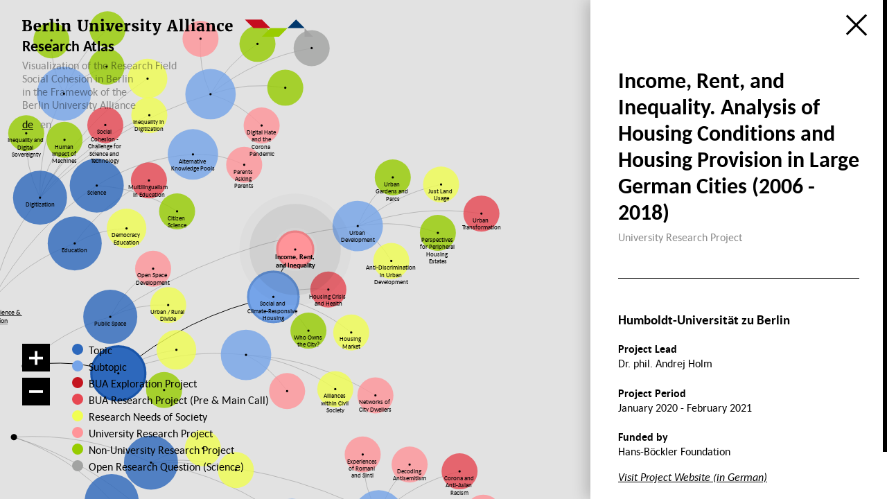

--- FILE ---
content_type: text/html; charset=UTF-8
request_url: https://viz.governance-platform.org/en/social-cohesion/housing-and-public-space/housing/social-and-climate-responsive-housing/income-rent-inequality/
body_size: 93998
content:
<!DOCTYPE html><html lang="en"><head><meta http-equiv="content-type" content="text/html; charset=utf-8"><title>Income, Rent, and Inequality</title><meta name="format-detection" content="telephone=no"><meta name="msapplication-tap-highlight" content="no"><meta name="apple-mobile-web-app-title" content="Discussion Atlas"><meta name="apple-mobile-web-app-capable" content="yes"><meta name="viewport" content="width=device-width, initial-scale=1.0, user-scalable=no"><meta property="og:title" content="Income, Rent, and Inequality"><meta property="og:site_name" content="Discussion Atlas der Berlin Governance Platform"><meta property="og:url" content="https://viz.governance-platform.org/en/social-cohesion/housing-and-public-space/housing/social-and-climate-responsive-housing/income-rent-inequality/"><meta property="og:type" content="website"><meta name="twitter:title" content="Income, Rent, and Inequality"><meta name="twitter:card" content="summary"><meta name="description" content="Social Cohesion is the Berlin University Alliances’ first Grand Challenge Initiative The members of the Berlin University Alliance (BUA) – Freie Universität Berlin, …"><meta name="atlas:title" content="Social Cohesion – Discussion Atlas"><meta name="atlas:base" content="/en/social-cohesion/"><meta name="msapplication-TileColor" content="#fff"><meta name="msapplication-TileImage" content="/site/assets/favicons/favicon-326.png"><link rel="mask-icon" href="/site/assets/favicons/favicon.svg" color="#f00"><link rel="icon" href="/site/assets/favicons/favicon-32.png" sizes="32x32"><link rel="icon" href="/site/assets/favicons/favicon-192.png" sizes="192x192"><link rel="apple-touch-icon" href="/site/assets/favicons/favicon-180.png">	 <link rel="stylesheet" type="text/css" href="/site/assets/dist/main.css?1675430662"> 	<style type="text/css">body:before{display:none!important;}</style></head><body class="template--node page--1234 atlas--1106"><header class="ui ui--top ui--left header"><a href="/en/social-cohesion/" data-router class="logo logo--header"><div class="header__logo">
						<?xml version="1.0" encoding="UTF-8"?>

<svg xmlns="http://www.w3.org/2000/svg" xmlns:xlink="http://www.w3.org/1999/xlink" height="112" viewBox="0 0 1820 112" width="1820">
  <mask id="a" fill="#fff">
    <path d="m0 .065h61.7817v71.343h-61.7817z" fill="#fff" fill-rule="evenodd"></path>
  </mask>
  <mask id="b" fill="#fff">
    <path d="m.4766.424h27.609v78.9846h-27.609z" fill="#fff" fill-rule="evenodd"></path>
  </mask>
  <mask id="c" fill="#fff">
    <path d="m.6982.424h27.609v78.9846h-27.609z" fill="#fff" fill-rule="evenodd"></path>
  </mask>
  <mask id="d" fill="#fff">
    <path d="m.5146.424h27.609v78.9846h-27.609z" fill="#fff" fill-rule="evenodd"></path>
  </mask>
  <mask id="e" fill="#fff">
    <path d="m.5445.424h27.609v78.9846h-27.609z" fill="#fff" fill-rule="evenodd"></path>
  </mask>
  <g fill="none" fill-rule="evenodd" transform="translate(0 -1)">
    <path d="m1392.5582 5.8812v.001l53.347 53.347h53.346 53.343l-53.343-53.347v-.001z" fill="#c50e1f"></path>
    <path d="m1552.5945 59.2303v-.001z" fill="#fff"></path>
    <path d="m1499.2506 112.576h.001 53.343 53.346l53.344-53.348h-53.344-53.346z" fill="#9c0"></path>
    <path d="m1765.9808 59.2303v53.346h53.348l-53.348-53.347z" fill="#a3a3a3"></path>
    <path d="m1659.285 59.2303h.001v-.001z" fill="#fff"></path>
    <path d="m1712.6329 5.8812-53.349 53.348h53.349 53.348l-53.348-53.347h.001-.001z" fill="#00376c"></path>
    <g fill="#000" transform="translate(0 .576)">
      <path d="m30.5157 30.627c3.719 0 6.422-1.105 8.109-3.315 1.688-2.211 2.532-5.452 2.532-9.72 0-3.964-.907-6.86-2.719-8.69-1.813-1.829-4.781-2.744-8.906-2.744-.969 0-2.149.074-3.539.221-1.391.146-2.384.282-2.977.408v23.658c1.188.121 3.687.182 7.5.182zm.047 34.5c4.875 0 8.414-1.223 10.617-3.667 2.203-2.445 3.305-5.972 3.305-10.581 0-3.176-.462-5.707-1.383-7.591-.922-1.884-2.344-3.254-4.266-4.11-1.922-.857-4.429-1.285-7.523-1.285h-8.344v26.404c1 .553 3.531.83 7.594.83zm-23.25-1.477v-55.229l-7.219-1.271v-7.085h14.719 8.391 6.796c6.75 0 12.086.616 16.008 1.847 3.922 1.233 6.703 2.996 8.344 5.291 1.641 2.297 2.461 5.178 2.461 8.645 0 3.072-.656 5.816-1.969 8.234-1.312 2.418-3.125 4.379-5.437 5.885-2.313 1.506-4.953 2.486-7.922 2.941 4.062 0 7.617.652 10.664 1.953 3.047 1.303 5.414 3.202 7.101 5.697 1.688 2.495 2.532 5.478 2.532 8.95 0 14.6-10.235 21.9-30.704 21.9h-8.062-7.922-15.094v-6.558z" mask="url(#a)" transform="translate(0 8)"></path>
      <path d="m102.5675 46.5488.047-3.37c0-3.343-.563-5.938-1.688-7.783-1.125-1.846-3.031-2.769-5.718-2.769-1.782 0-3.298.388-4.547 1.164-1.25.776-2.25 2.186-3 4.233-.75 2.046-1.172 4.888-1.266 8.525zm-28.57-8.002c2.172-4.042 5.226-7.14 9.164-9.296 3.937-2.155 8.5-3.233 13.687-3.233 6.594 0 11.649 1.538 15.164 4.614 3.516 3.076 5.351 7.489 5.508 13.239 0 3.997-.234 7.03-.703 9.1h-30.281c.375 5.75 1.788 10.015 4.242 12.797 2.453 2.781 5.711 4.172 9.773 4.172 2.344 0 4.789-.407 7.336-1.219 2.547-.813 4.618-1.735 6.211-2.766l2.719 5.814c-1.094 1.156-2.711 2.328-4.852 3.515-2.14 1.187-4.593 2.179-7.359 2.976s-5.539 1.195-8.32 1.195c-5.813 0-10.625-1.107-14.438-3.323-3.813-2.215-6.617-5.306-8.414-9.272-1.797-3.967-2.695-8.615-2.695-13.944 0-5.538 1.085-10.328 3.258-14.369z"></path>
      <path d="m132.9556 72.5723v-35.023l-5.672-1.875v-7.407l15.703-2.156h.235l2.765 2.063v2.718l-.234 7.407h.234c.437-1.407 1.43-3.078 2.977-5.016s3.523-3.633 5.929-5.086 5.031-2.18 7.875-2.18c.781 0 1.492.073 2.133.217.64.145 1.149.328 1.524.552v16.389c-1.094-.897-2.212-1.551-3.352-1.962-1.141-.412-2.524-.618-4.148-.618-2.313 0-4.438.29-6.375.866-1.938.576-3.407 1.296-4.406 2.16v28.906l11.062.939v5.942h-32.437v-5.986z"></path>
      <path d="m177.9527 72.1895v-62.25l-6.891-1.219v-5.765l18.938-2.297h.234l2.813 2.062v69.469l6.328.937v6.282h-27.703v-6.282z"></path>
      <path d="m5.5626 5.0176c.703-1.406 1.734-2.523 3.094-3.352 1.359-.827 2.976-1.242 4.851-1.242h.047c1.781 0 3.305.36 4.571 1.078 1.265.72 2.233 1.672 2.906 2.86.672 1.188 1.008 2.5 1.008 3.937 0 2.688-.813 4.883-2.438 6.586-1.625 1.704-3.954 2.555-6.984 2.555h-.047c-1.563 0-2.953-.344-4.172-1.031s-2.172-1.618-2.859-2.789c-.688-1.172-1.032-2.492-1.032-3.961 0-1.688.352-3.235 1.055-4.641zm1.242 67.172v-36l-6.328-1.922v-7.172l18.469-2.344h.234l2.906 2.063v45.422l6 .89v6.282h-27.562v-6.282z" mask="url(#b)" transform="translate(208)"></path>
      <path d="m251.3658 72.5059v-34.966l-5.766-1.816v-7.738l16.922-2.156h.235l2.578 2.063v3.422l-.094 2.156c2.218-2.063 5.054-3.82 8.508-5.274 3.452-1.453 6.976-2.179 10.57-2.179 3.875 0 6.929.683 9.164 2.049 2.234 1.365 3.844 3.551 4.828 6.558.985 3.008 1.477 7.089 1.477 12.244v25.546l5.625.818v6.175h-26.063v-6.085l4.922-.862v-25.482c0-3.025-.203-5.385-.609-7.081-.407-1.696-1.141-2.941-2.203-3.736-1.063-.794-2.594-1.191-4.594-1.191-1.813 0-3.618.406-5.414 1.216-1.797.809-3.336 1.76-4.617 2.852v33.422l5.437.862v6.085h-26.343v-6.085z"></path>
      <path d="m351.5284 16.228-6.094-1.338v-6.826h30.469v6.826l-7.922 1.384v34.884c0 7.352 1.25 12.797 3.75 16.334 2.5 3.538 6.281 5.307 11.344 5.307 4.999 0 8.703-1.877 11.109-5.629 2.407-3.754 3.61-9.014 3.61-15.781v-35.161l-8.063-1.338v-6.826h24.563v6.826l-6.328 1.338v34.432c0 6.656-1.149 12.134-3.446 16.432-2.297 4.299-5.461 7.433-9.492 9.406-4.031 1.971-8.735 2.957-14.109 2.957-6.72 0-12.235-1.017-16.547-3.051-4.313-2.033-7.532-5.221-9.656-9.566-2.126-4.345-3.188-9.998-3.188-16.963z"></path>
      <path d="m425.6304 72.5059v-34.966l-5.766-1.816v-7.738l16.922-2.156h.235l2.578 2.063v3.422l-.094 2.156c2.218-2.063 5.054-3.82 8.508-5.274 3.452-1.453 6.976-2.179 10.57-2.179 3.875 0 6.929.683 9.164 2.049 2.234 1.365 3.844 3.551 4.828 6.558.985 3.008 1.477 7.089 1.477 12.244v25.546l5.625.818v6.175h-26.063v-6.085l4.922-.862v-25.482c0-3.025-.203-5.385-.609-7.081-.407-1.696-1.141-2.941-2.203-3.736-1.063-.794-2.594-1.191-4.594-1.191-1.813 0-3.618.406-5.414 1.216-1.797.809-3.336 1.76-4.617 2.852v33.422l5.437.862v6.085h-26.343v-6.085z"></path>
      <path d="m5.7842 5.0176c.703-1.406 1.734-2.523 3.094-3.352 1.359-.827 2.976-1.242 4.851-1.242h.047c1.781 0 3.305.36 4.571 1.078 1.265.72 2.233 1.672 2.906 2.86.672 1.188 1.008 2.5 1.008 3.937 0 2.688-.813 4.883-2.438 6.586-1.625 1.704-3.954 2.555-6.984 2.555h-.047c-1.563 0-2.953-.344-4.172-1.031s-2.172-1.618-2.859-2.789c-.688-1.172-1.032-2.492-1.032-3.961 0-1.688.352-3.235 1.055-4.641zm1.242 67.172v-36l-6.328-1.922v-7.172l18.469-2.344h.234l2.906 2.063v45.422l6 .89v6.282h-27.562v-6.282z" mask="url(#c)" transform="translate(488)"></path>
      <path d="m520.3043 32.2051v-6.141h27.234v6.141l-6.328 1.2 8.063 24.548 2.718 9.551 2.251-9.367 7.734-24.779-6-1.153v-6.141h22.031v6.141l-4.875 1.153-17.437 46.05h-12.422l-19.031-46.003z"></path>
      <path d="m613.1641 46.5488.047-3.37c0-3.343-.563-5.938-1.688-7.783-1.125-1.846-3.031-2.769-5.718-2.769-1.782 0-3.298.388-4.547 1.164-1.25.776-2.25 2.186-3 4.233-.75 2.046-1.172 4.888-1.266 8.525zm-28.57-8.002c2.172-4.042 5.226-7.14 9.164-9.296 3.937-2.155 8.5-3.233 13.687-3.233 6.594 0 11.649 1.538 15.164 4.614 3.516 3.076 5.351 7.489 5.508 13.239 0 3.997-.234 7.03-.703 9.1h-30.281c.375 5.75 1.788 10.015 4.242 12.797 2.453 2.781 5.711 4.172 9.773 4.172 2.344 0 4.789-.407 7.336-1.219 2.547-.813 4.618-1.735 6.211-2.766l2.719 5.814c-1.094 1.156-2.711 2.328-4.852 3.515-2.14 1.187-4.593 2.179-7.359 2.976s-5.539 1.195-8.32 1.195c-5.813 0-10.625-1.107-14.438-3.323-3.813-2.215-6.617-5.306-8.414-9.272-1.797-3.967-2.695-8.615-2.695-13.944 0-5.538 1.085-10.328 3.258-14.369z"></path>
      <path d="m643.5528 72.5723v-35.023l-5.672-1.875v-7.407l15.703-2.156h.235l2.765 2.063v2.718l-.234 7.407h.234c.438-1.407 1.43-3.078 2.977-5.016s3.523-3.633 5.929-5.086c2.407-1.453 5.032-2.18 7.875-2.18.781 0 1.493.073 2.133.217.64.145 1.149.328 1.524.552v16.389c-1.094-.897-2.211-1.551-3.352-1.962-1.141-.412-2.524-.618-4.148-.618-2.313 0-4.438.29-6.375.866-1.938.576-3.407 1.296-4.406 2.16v28.906l11.062.939v5.942h-32.437v-5.986z"></path>
      <path d="m695.6544 63.3447 2.391 6.939c.468.743 1.539 1.417 3.211 2.025 1.671.608 3.398.912 5.179.912 2.719 0 4.719-.545 6-1.635s1.922-2.5 1.922-4.232c0-1.283-.492-2.433-1.476-3.447-.985-1.016-2.282-1.934-3.891-2.754-1.61-.822-3.961-1.905-7.055-3.248l-2.437-1.075c-4.376-1.851-7.617-4.039-9.727-6.561-2.109-2.523-3.164-5.725-3.164-9.607 0-2.806.859-5.314 2.578-7.524 1.719-2.209 4.179-3.948 7.383-5.217 3.203-1.268 6.977-1.903 11.32-1.903 2.969 0 5.516.187 7.641.562s4.469.891 7.031 1.547c1.375.406 2.469.673 3.281.797v12.312h-8.437l-2.438-6.539c-.344-.653-1.117-1.231-2.32-1.735s-2.633-.757-4.289-.757c-2.5 0-4.422.508-5.766 1.523-1.343 1.015-2.015 2.344-2.015 3.986 0 1.374.429 2.546 1.289 3.517.859.969 1.937 1.791 3.234 2.463s3.133 1.5 5.508 2.484l2.203.896c3.406 1.434 6.235 2.831 8.485 4.188 2.25 1.359 4.117 3.083 5.601 5.174 1.484 2.09 2.227 4.612 2.227 7.568 0 2.926-.797 5.553-2.391 7.883-1.594 2.328-4.039 4.172-7.336 5.531s-7.367 2.037-12.211 2.037c-3.375 0-6.445-.289-9.211-.867-2.765-.578-5.679-1.335-8.742-2.272-.625-.219-1.484-.469-2.578-.75v-12.221z"></path>
      <path d="m5.6006 5.0176c.703-1.406 1.734-2.523 3.094-3.352 1.359-.827 2.976-1.242 4.851-1.242h.047c1.781 0 3.305.36 4.571 1.078 1.265.72 2.233 1.672 2.906 2.86.672 1.188 1.008 2.5 1.008 3.937 0 2.688-.813 4.883-2.438 6.586-1.625 1.704-3.954 2.555-6.984 2.555h-.047c-1.563 0-2.953-.344-4.172-1.031s-2.172-1.618-2.859-2.789c-.688-1.172-1.032-2.492-1.032-3.961 0-1.688.352-3.235 1.055-4.641zm1.242 67.172v-36l-6.328-1.922v-7.172l18.469-2.344h.234l2.906 2.063v45.422l6 .89v6.282h-27.562v-6.282z" mask="url(#d)" transform="translate(737)"></path>
      <path d="m771.4268 33.9863v-5.484c.75-.295 1.812-.755 3.188-1.379 1.374-.624 2.14-1.002 2.296-1.134 1.188-1.215 2.187-2.808 3-4.778.563-1.281 1.172-2.89 1.829-4.828.656-1.938 1.202-3.695 1.64-5.272h8.672l.422 14.953h14.062v7.922h-13.968v24.943c0 3.62.086 6.121.257 7.502.172 1.38.555 2.278 1.149 2.692.593.415 1.64.621 3.14.621h.047c2.656 0 5.578-.453 8.766-1.362h.047l2.016 5.76c-1.125.908-2.665 1.764-4.618 2.567-1.953.801-4.125 1.46-6.515 1.974-2.391.515-4.711.772-6.961.772h-.094c-4.25 0-7.414-.944-9.492-2.83-2.079-1.887-3.117-4.809-3.117-8.768v-33.871z"></path>
      <path d="m820.838 90.5508c.437.293 1.375.562 2.813.812 1.437.249 2.749.374 3.937.374 3.063 0 5.625-.954 7.688-2.859 2.062-1.906 3.968-5.062 5.718-9.47h-5.953l-17.531-45.984-4.266-1.219v-6.14h27.891v6.14l-6.609 1.219 8.015 26.063 2.859 9.937 2.391-9.937 7.453-26.157-5.812-1.125v-6.14h21.515v6.14l-4.5 1.116c-2.75 8.458-6.016 18.078-9.796 28.859-3.782 10.782-5.97 16.824-6.563 18.125-1.875 5.05-3.828 9.194-5.859 12.432-2.032 3.237-4.383 5.708-7.055 7.412s-5.805 2.556-9.399 2.556c-1.25 0-2.57-.086-3.96-.257-1.391-.172-2.384-.398-2.977-.679z"></path>
      <path d="m946.8751 53.1113-8.484-28.562-1.454-6.506-1.453 6.506-8.062 28.562zm-37.031 18.803 21.656-63.85h16.547l21.797 63.897 5.437 1.166v6.281h-29.672v-6.281l6.75-1.219-3.375-11.578h-23.578l-3.281 11.765 7.453 1.032v6.281h-25.266l-.093-6.281z"></path>
      <path d="m988.4976 72.1895v-62.25l-6.891-1.219v-5.765l18.938-2.297h.234l2.813 2.062v69.469l6.328.937v6.282h-27.703v-6.282z"></path>
      <path d="m1025.0206 72.1895v-62.25l-6.891-1.219v-5.765l18.938-2.297h.234l2.813 2.062v69.469l6.328.937v6.282h-27.703v-6.282z"></path>
      <path d="m5.6305 5.0176c.703-1.406 1.734-2.523 3.094-3.352 1.359-.827 2.976-1.242 4.851-1.242h.047c1.781 0 3.305.36 4.571 1.078 1.265.72 2.233 1.672 2.906 2.86.671 1.188 1.008 2.5 1.008 3.937 0 2.688-.813 4.883-2.438 6.586-1.625 1.704-3.954 2.555-6.984 2.555h-.047c-1.563 0-2.953-.344-4.172-1.031s-2.172-1.618-2.859-2.789c-.688-1.172-1.032-2.492-1.032-3.961 0-1.688.352-3.235 1.055-4.641zm1.242 67.172v-36l-6.328-1.922v-7.172l18.469-2.344h.234l2.906 2.063v45.422l6 .89v6.282h-27.562v-6.282z" mask="url(#e)" transform="translate(1055)"></path>
      <path d="m1121.9659 51.7988c-5.219 0-8.993.922-11.32 2.766-2.328 1.843-3.493 4.187-3.493 7.031 0 2.875.664 5.086 1.993 6.633 1.328 1.547 3.117 2.32 5.367 2.32 1.094 0 2.367-.284 3.82-.854 1.453-.568 2.664-1.284 3.633-2.145zm0-7.879c0-1.901-.258-3.409-.773-4.524-.516-1.117-1.461-1.952-2.836-2.511-1.376-.557-3.345-.836-5.907-.836-3.187 0-6.07.291-8.648.871-2.578.581-5.164 1.336-7.758 2.266h-.047l-3.047-5.668c1.032-.875 2.743-1.899 5.133-3.071 2.391-1.171 5.187-2.203 8.391-3.093 3.203-.891 6.476-1.336 9.82-1.336 5 0 8.93.618 11.789 1.853 2.86 1.235 4.899 3.192 6.117 5.87 1.219 2.679 1.829 6.295 1.829 10.849v27.366h5.109v5.953c-1.594.344-3.594.688-6 1.032-2.407.342-4.516.514-6.328.514-1.657 0-2.93-.148-3.821-.445-.89-.297-1.523-.828-1.898-1.594-.375-.765-.563-1.883-.563-3.35v-1.454c-1.531 1.806-3.609 3.398-6.234 4.777-2.625 1.378-5.641 2.066-9.047 2.066-3 0-5.742-.619-8.226-1.859-2.485-1.238-4.461-3.067-5.93-5.484-1.469-2.416-2.203-5.334-2.203-8.754 0-5.9 2.749-10.348 8.25-13.344 5.5-2.998 13.109-4.496 22.828-4.496z"></path>
      <path d="m1155.8893 72.5059v-34.966l-5.766-1.816v-7.738l16.922-2.156h.235l2.578 2.063v3.422l-.094 2.156c2.218-2.063 5.054-3.82 8.508-5.274 3.452-1.453 6.976-2.179 10.57-2.179 3.875 0 6.929.683 9.164 2.049 2.234 1.365 3.844 3.551 4.828 6.558.985 3.008 1.477 7.089 1.477 12.244v25.546l5.625.818v6.175h-26.063v-6.085l4.922-.862v-25.482c0-3.025-.203-5.385-.609-7.081-.407-1.696-1.141-2.941-2.203-3.736-1.063-.794-2.594-1.191-4.594-1.191-1.813 0-3.618.406-5.414 1.216-1.797.809-3.336 1.76-4.617 2.852v33.422l5.437.862v6.085h-26.343v-6.085z"></path>
      <path d="m1251.1779 26.5566c1.844.359 3.875.852 6.094 1.477 1.531.468 2.702.766 3.515.89l-.656 15.875h-9.422l-2.437-9.427c-.313-.851-.922-1.482-1.828-1.894-.907-.41-1.985-.616-3.235-.616-6.5 0-9.75 5.931-9.75 17.796 0 4.316.516 7.928 1.547 10.836 1.031 2.907 2.468 5.073 4.313 6.497 1.843 1.424 3.968 2.136 6.375 2.136 2.687 0 5.062-.33 7.125-.988 2.062-.66 3.968-1.517 5.718-2.571l2.579 5.435c-.938 1.063-2.36 2.172-4.266 3.328s-4.149 2.132-6.727 2.929-5.273 1.195-8.086 1.195c-5.625 0-10.281-1.106-13.968-3.32-3.688-2.213-6.415-5.264-8.18-9.152-1.766-3.889-2.665-8.406-2.695-13.551 0-5.384 1.132-10.147 3.398-14.29s5.477-7.366 9.633-9.669 8.984-3.455 14.484-3.455c2.469 0 4.625.18 6.469.539"></path>
      <path d="m1301.0763 46.5488.047-3.37c0-3.343-.563-5.938-1.688-7.783-1.125-1.846-3.031-2.769-5.718-2.769-1.782 0-3.298.388-4.547 1.164-1.25.776-2.25 2.186-3 4.233-.75 2.046-1.172 4.888-1.266 8.525zm-28.57-8.002c2.172-4.042 5.226-7.14 9.164-9.296 3.937-2.155 8.5-3.233 13.687-3.233 6.594 0 11.649 1.538 15.164 4.614 3.516 3.076 5.351 7.489 5.508 13.239 0 3.997-.234 7.03-.703 9.1h-30.281c.375 5.75 1.788 10.015 4.242 12.797 2.453 2.781 5.711 4.172 9.773 4.172 2.344 0 4.789-.407 7.336-1.219 2.547-.813 4.618-1.735 6.211-2.766l2.719 5.814c-1.094 1.156-2.711 2.328-4.852 3.515-2.14 1.187-4.593 2.179-7.359 2.976s-5.539 1.195-8.32 1.195c-5.813 0-10.625-1.107-14.438-3.323-3.813-2.215-6.617-5.306-8.414-9.272-1.797-3.967-2.695-8.615-2.695-13.944 0-5.538 1.085-10.328 3.258-14.369z"></path>
    </g>
  </g></svg>
						
					</div>

				<span class="logo__icon"></span>
				<span class="logo__text">Research Atlas</span>
				<span class="logo__subline">Visualization of the Research Field Social Cohesion in Berlin </br> in the Framewok of the </br> Berlin University Alliance</span>
			</a>
				<ul class="languageswitch">


					<li class="languageswitch__item"><a href="/sozialer-zusammenhalt/wohnen-offentlicher-raum/wohnen/sozial-und-klimagerechter-wohnraum/einkommen-miete-ungleichheit/">de</a></li>


					<li class="languageswitch__item">en</li>
			</ul>	</header>

<main class="main">	<style>
		:root {
		 --theme--1108--color: #2d68bc;
		 --theme--1108--color--highlight: #1954a8;
		 --theme--1109--color: #75a4e9;
		 --theme--1109--color--highlight: #6190d5;
		 --theme--1110--color: #ff9499;
		 --theme--1110--color--highlight: #eb8085;
		 --theme--1111--color: #f1fe52;
		 --theme--1111--color--highlight: #ddea3e;
		 --theme--1185--color: #e74752;
		 --theme--1185--color--highlight: #d3333e;
		 --theme--1186--color: #97cc00;
		 --theme--1186--color--highlight: #83b800;
		 --theme--1299--color: #a2a3a2;
		 --theme--1299--color--highlight: #8e8f8e;
		 --theme--1349--color: #c4151f;
		 --theme--1349--color--highlight: #b0010b;		}
	</style>




<svg class="atlas " data-nodes='{"pwid":1106,"title":"Social Cohesion","depth":1,"url":"\/en\/social-cohesion\/#start","weight":1,"radius":null,"context":null,"relations":[],"themes":[],"position":{"x":null,"y":null},"isEditable":false,"isDetached":false,"children":[{"pwid":1113,"title":"Climate, Energy &amp; Ecology","depth":2,"url":"\/en\/social-cohesion\/climate-energy-ecology\/","weight":2,"radius":"","context":null,"relations":[],"themes":[1108],"position":{"x":-17,"y":-277.63},"isEditable":true,"isDetached":true,"children":[{"pwid":1114,"title":"Conflicts during the Energy Transition","depth":3,"url":"\/en\/social-cohesion\/climate-energy-ecology\/conflicts-energy-transition\/","weight":2,"radius":"","context":null,"relations":[],"themes":[1108],"position":{"x":-157.3,"y":-615.09},"isEditable":true,"isDetached":false,"children":[{"pwid":1174,"title":"Coal Phase-Out","depth":4,"url":"\/en\/social-cohesion\/climate-energy-ecology\/conflicts-energy-transition\/coal-phase-out\/","weight":2.2,"radius":"","context":null,"relations":[],"themes":[1109],"position":{"x":-244.81,"y":-706.14},"isEditable":true,"isDetached":false,"children":[{"pwid":1212,"title":"Transition to a Post Fossil Society","depth":5,"url":"\/en\/social-cohesion\/climate-energy-ecology\/conflicts-energy-transition\/coal-phase-out\/just-transition\/","weight":3,"radius":"","context":null,"relations":{"1":1178,"2":1179},"themes":[1185],"position":{"x":-387.5,"y":-943.15},"isEditable":true,"isDetached":false,"children":[],"image":null},{"pwid":1214,"title":"Potentials for Structural Change","depth":5,"url":"\/en\/social-cohesion\/climate-energy-ecology\/conflicts-energy-transition\/coal-phase-out\/endogenous-potentials-for-structural-change\/","weight":3,"radius":"","context":null,"relations":[1204,1219],"themes":[1186,1110],"position":{"x":-343.68,"y":-807.2},"isEditable":true,"isDetached":false,"children":[],"image":null},{"pwid":1270,"title":"CoalExit","depth":5,"url":"\/en\/social-cohesion\/climate-energy-ecology\/conflicts-energy-transition\/coal-phase-out\/coalexit\/","weight":3,"radius":"","context":null,"relations":[1259],"themes":[1186,1110],"position":{"x":-287.72,"y":-911.54},"isEditable":true,"isDetached":false,"children":[],"image":null}],"image":null},{"pwid":1175,"title":"Acceptance &amp; Participation","depth":4,"url":"\/en\/social-cohesion\/climate-energy-ecology\/conflicts-energy-transition\/acceptance-and-participation\/","weight":2.2,"radius":"","context":null,"relations":[],"themes":[1109],"position":{"x":-193.48,"y":-824.24},"isEditable":true,"isDetached":false,"children":[{"pwid":1215,"title":"Added Value, Participation, and Acceptance","depth":5,"url":"\/en\/social-cohesion\/climate-energy-ecology\/conflicts-energy-transition\/acceptance-and-participation\/acceptance-and-added-value\/","weight":3,"radius":"","context":null,"relations":[1259,1208,1229],"themes":[1186],"position":{"x":-64.04,"y":-932.74},"isEditable":true,"isDetached":false,"children":[],"image":null},{"pwid":1216,"title":"Social-Ecological Self-Sufficiency","depth":5,"url":"\/en\/social-cohesion\/climate-energy-ecology\/conflicts-energy-transition\/acceptance-and-participation\/social-ecological-self-sufficiency\/","weight":3,"radius":"","context":null,"relations":[1229],"themes":[1186],"position":{"x":-174.25,"y":-957.34},"isEditable":true,"isDetached":false,"children":[],"image":null}],"image":null}],"image":null},{"pwid":1178,"title":"Climate Change","depth":3,"url":"\/en\/social-cohesion\/climate-energy-ecology\/climate-change\/","weight":2,"radius":"","context":null,"relations":[1241,1312,1221,1220],"themes":[1108],"position":{"x":-144.01,"y":-484.82},"isEditable":true,"isDetached":false,"children":[{"pwid":1348,"title":"Global \/ Local","depth":4,"url":"\/en\/social-cohesion\/climate-energy-ecology\/climate-change\/global-local\/","weight":2.8,"radius":"","context":null,"relations":[],"themes":[1111],"position":{"x":-20.78,"y":-646.86},"isEditable":true,"isDetached":false,"children":[],"image":null},{"pwid":1170,"title":"Intergenerational Justice","depth":4,"url":"\/en\/social-cohesion\/climate-energy-ecology\/climate-change\/intergenerational-justice\/","weight":2.2,"radius":"","context":null,"relations":[],"themes":[1109],"position":{"x":25.75,"y":-761.84},"isEditable":true,"isDetached":false,"children":[{"pwid":1218,"title":"Attitudes Among the Youth","depth":5,"url":"\/en\/social-cohesion\/climate-energy-ecology\/climate-change\/intergenerational-justice\/attitudes-amoung-young-people\/","weight":3,"radius":"","context":null,"relations":[1135,1123,1259],"themes":[1186],"position":{"x":49.98,"y":-872.14},"isEditable":true,"isDetached":false,"children":[],"image":null}],"image":null},{"pwid":1352,"title":"Awareness and Behavior","depth":4,"url":"\/en\/social-cohesion\/climate-energy-ecology\/climate-change\/awareness-and-behavior\/","weight":2.8,"radius":"","context":null,"relations":[],"themes":[1111],"position":{"x":-29.39,"y":-552.33},"isEditable":true,"isDetached":false,"children":[],"image":null},{"pwid":1353,"title":"Burden-Sharing","depth":4,"url":"\/en\/social-cohesion\/climate-energy-ecology\/climate-change\/burden-sharing\/","weight":2.8,"radius":"","context":null,"relations":[],"themes":[1111],"position":{"x":-247.76,"y":-545.14},"isEditable":true,"isDetached":false,"children":[],"image":null},{"pwid":1354,"title":"Behavior and Political Participation","depth":4,"url":"\/en\/social-cohesion\/climate-energy-ecology\/climate-change\/personal-behavior-and-participation\/","weight":2.8,"radius":"","context":null,"relations":[],"themes":[1111],"position":{"x":-103.02,"y":-759.99},"isEditable":true,"isDetached":false,"children":[],"image":null}],"image":null},{"pwid":1179,"title":"Mobility","depth":3,"url":"\/en\/social-cohesion\/climate-energy-ecology\/mobility\/","weight":2,"radius":"","context":null,"relations":[1303,1237,1137],"themes":[1108],"position":{"x":-23.99,"y":-436.95},"isEditable":true,"isDetached":false,"children":[{"pwid":1317,"title":"Urban Mobility","depth":4,"url":"\/en\/social-cohesion\/climate-energy-ecology\/mobility\/urban-mobility\/","weight":2.2,"radius":"","context":null,"relations":[],"themes":[1109],"position":{"x":86.96,"y":-511.71},"isEditable":true,"isDetached":false,"children":[{"pwid":1318,"title":"Mobility Report","depth":5,"url":"\/en\/social-cohesion\/climate-energy-ecology\/mobility\/urban-mobility\/mobility-report\/","weight":3,"radius":"","context":null,"relations":[1230],"themes":[1110],"position":{"x":174.76,"y":-718.05},"isEditable":true,"isDetached":false,"children":[],"image":null},{"pwid":1385,"title":"Migrant Mobility","depth":5,"url":"\/en\/social-cohesion\/climate-energy-ecology\/mobility\/urban-mobility\/migrant-mobility\/","weight":3,"radius":"","context":null,"relations":[1136,1238],"themes":[1110],"position":{"x":176.31,"y":-605.52},"isEditable":true,"isDetached":false,"children":[],"image":null}],"image":null},{"pwid":1180,"title":"Freight Transport","depth":4,"url":"\/en\/social-cohesion\/climate-energy-ecology\/mobility\/freight-transport\/","weight":2.2,"radius":"","context":null,"relations":[],"themes":[1109],"position":{"x":83.19,"y":-659.15},"isEditable":true,"isDetached":false,"children":[{"pwid":1181,"title":"Modal Shift","depth":5,"url":"\/en\/social-cohesion\/climate-energy-ecology\/mobility\/freight-transport\/modal-shift\/","weight":3,"radius":"","context":null,"relations":[1208,1178,1230],"themes":[1185],"position":{"x":131.22,"y":-919.93},"isEditable":true,"isDetached":false,"children":[],"image":null}],"image":null}],"image":null},{"pwid":1208,"title":"Ecology","depth":3,"url":"\/en\/social-cohesion\/climate-energy-ecology\/ecology\/","weight":2,"radius":"","context":null,"relations":[1215,1312,1221,1322,1220,1237,1148],"themes":[1108],"position":{"x":77.61,"y":-363.1},"isEditable":true,"isDetached":false,"children":[{"pwid":1217,"title":"Digitalisation and Protection of Biodiversity","depth":4,"url":"\/en\/social-cohesion\/climate-energy-ecology\/ecology\/digitalisation-and-protection-of-biodiversity\/","weight":3,"radius":"","context":null,"relations":[1124],"themes":[1186],"position":{"x":176.5,"y":-443.02},"isEditable":true,"isDetached":false,"children":[],"image":null}],"image":null}],"image":null},{"pwid":1122,"title":"Education, Science &amp; Digitization","depth":2,"url":"\/en\/social-cohesion\/education-science-digitization\/","weight":2,"radius":"","context":null,"relations":[],"themes":[1108],"position":{"x":218.15,"y":-226.59},"isEditable":true,"isDetached":true,"children":[{"pwid":1123,"title":"Education","depth":3,"url":"\/en\/social-cohesion\/education-science-digitization\/education\/","weight":2,"radius":"","context":null,"relations":[1218,1391,1250,1261,1394],"themes":[1108],"position":{"x":400.67,"y":-351.7},"isEditable":true,"isDetached":false,"children":[{"pwid":1339,"title":"Democracy Education","depth":4,"url":"\/en\/social-cohesion\/education-science-digitization\/education\/democracy-education\/","weight":2.8,"radius":"","context":null,"relations":[1129,1245,1131],"themes":[1111],"position":{"x":515.72,"y":-384.89},"isEditable":true,"isDetached":false,"children":[],"image":null},{"pwid":1351,"title":"Multilingualism in Education","depth":4,"url":"\/en\/social-cohesion\/education-science-digitization\/education\/multilingualism-in-education\/","weight":3,"radius":"","context":null,"relations":[1223,1128,1136,1259],"themes":[1185],"position":{"x":565.43,"y":-491.4},"isEditable":true,"isDetached":false,"children":[],"image":null}],"image":null},{"pwid":1222,"title":"Science","depth":3,"url":"\/en\/social-cohesion\/education-science-digitization\/science\/","weight":2,"radius":"","context":null,"relations":[1311,1252,1140,1148],"themes":[1108],"position":{"x":449.56,"y":-479.99},"isEditable":true,"isDetached":false,"children":[{"pwid":1252,"title":"Citizen Science","depth":4,"url":"\/en\/social-cohesion\/education-science-digitization\/science\/citizen-science\/","weight":3,"radius":"","context":null,"relations":[1249],"themes":[1186],"position":{"x":627.94,"y":-422.85},"isEditable":true,"isDetached":false,"children":[],"image":null},{"pwid":1399,"title":"Alternative Knowledge Pools","depth":4,"url":"\/en\/social-cohesion\/education-science-digitization\/science\/alternative-knowledge-pools\/","weight":2.2,"radius":"","context":null,"relations":[],"themes":[1109],"position":{"x":663.08,"y":-549.23},"isEditable":true,"isDetached":false,"children":[{"pwid":1400,"title":"Parents Asking Parents","depth":5,"url":"\/en\/social-cohesion\/education-science-digitization\/science\/alternative-knowledge-pools\/parents-asking-parents\/","weight":3,"radius":"","context":null,"relations":[1123,1135,1193],"themes":[1110],"position":{"x":776.92,"y":-526.15},"isEditable":true,"isDetached":false,"children":[],"image":null}],"image":null}],"image":null},{"pwid":1124,"title":"Digitization","depth":3,"url":"\/en\/social-cohesion\/education-science-digitization\/digitization\/","weight":2,"radius":"","context":null,"relations":[1233,1261,1328,1145,1217,1322,1326,1320,1390,1140],"themes":[1108],"position":{"x":323.64,"y":-453.2},"isEditable":true,"isDetached":false,"children":[{"pwid":1191,"title":"Artificial Intelligence","depth":4,"url":"\/en\/social-cohesion\/education-science-digitization\/digitization\/artificial-intelligence\/","weight":2,"radius":"","context":null,"relations":[1341],"themes":[1109],"position":{"x":376.78,"y":-683.84},"isEditable":true,"isDetached":false,"children":[{"pwid":1313,"title":"Shaping 21st Century AI","depth":5,"url":"\/en\/social-cohesion\/education-science-digitization\/digitization\/artificial-intelligence\/shaping-21st-century-ai\/","weight":3,"radius":"","context":null,"relations":[],"themes":[1186],"position":{"x":348.85,"y":-802.37},"isEditable":true,"isDetached":false,"children":[],"image":null},{"pwid":1314,"title":"Public Interest AI","depth":5,"url":"\/en\/social-cohesion\/education-science-digitization\/digitization\/artificial-intelligence\/public-interest-ai\/","weight":3,"radius":"","context":null,"relations":[],"themes":[1186],"position":{"x":473.44,"y":-826.95},"isEditable":true,"isDetached":false,"children":[],"image":null},{"pwid":1316,"title":"Ethics of Digitalisation","depth":5,"url":"\/en\/social-cohesion\/education-science-digitization\/digitization\/artificial-intelligence\/ethics-of-digitalization\/","weight":3,"radius":"","context":null,"relations":[1129,1224],"themes":[1186],"position":{"x":471.34,"y":-744.07},"isEditable":true,"isDetached":false,"children":[],"image":null}],"image":null},{"pwid":1323,"title":"Changing Public Sphere","depth":4,"url":"\/en\/social-cohesion\/education-science-digitization\/digitization\/changing-public-sphere\/","weight":2.8,"radius":"","context":null,"relations":[1259],"themes":[1111],"position":{"x":562.32,"y":-717.42},"isEditable":true,"isDetached":false,"children":[],"image":null},{"pwid":1224,"title":"Social Media","depth":4,"url":"\/en\/social-cohesion\/education-science-digitization\/digitization\/social-media\/","weight":2.2,"radius":"","context":null,"relations":[1261],"themes":[1109],"position":{"x":702.18,"y":-682.88},"isEditable":true,"isDetached":false,"children":[{"pwid":1225,"title":"Hate Speech","depth":5,"url":"\/en\/social-cohesion\/education-science-digitization\/digitization\/social-media\/hate-speech\/","weight":3,"radius":"","context":null,"relations":[],"themes":[1110],"position":{"x":679.97,"y":-805.93},"isEditable":true,"isDetached":false,"children":[],"image":null},{"pwid":1315,"title":"Platform Governance and Copyright","depth":5,"url":"\/en\/social-cohesion\/education-science-digitization\/digitization\/social-media\/platform-governance-and-copyright\/","weight":3,"radius":"","context":null,"relations":[1260],"themes":[1186],"position":{"x":806.39,"y":-794.48},"isEditable":true,"isDetached":false,"children":[],"image":null},{"pwid":1341,"title":"Regulation and Trust","depth":5,"url":"\/en\/social-cohesion\/education-science-digitization\/digitization\/social-media\/regulation-of-and-trust-in-social-media\/","weight":3,"radius":"","context":null,"relations":[1260,1206,1191],"themes":[1299],"position":{"x":926.69,"y":-785.13},"isEditable":true,"isDetached":false,"children":[],"image":null},{"pwid":1383,"title":"Serving Freedom of Soc. Networks","depth":5,"url":"\/en\/social-cohesion\/education-science-digitization\/digitization\/social-media\/serving-freedom-of-soc-networks\/","weight":3,"radius":"","context":null,"relations":[],"themes":[1186],"position":{"x":868.14,"y":-697.17},"isEditable":true,"isDetached":false,"children":[],"image":null},{"pwid":1384,"title":"Digital Hate and the Corona Pandemic","depth":5,"url":"\/en\/social-cohesion\/education-science-digitization\/digitization\/social-media\/digital-hate-and-the-corona-pandemic\/","weight":3,"radius":"","context":null,"relations":[1245,1206,1191],"themes":[1110],"position":{"x":815.66,"y":-613.35},"isEditable":true,"isDetached":false,"children":[],"image":null}],"image":null},{"pwid":1311,"title":"Social Cohesion - Challenge for Science and Technology","depth":4,"url":"\/en\/social-cohesion\/education-science-digitization\/digitization\/social-cohesion-challenge-for-science-and-technology\/","weight":3,"radius":"","context":null,"relations":[1222,1264],"themes":[1185],"position":{"x":468.59,"y":-614.45},"isEditable":true,"isDetached":false,"children":[],"image":null},{"pwid":1358,"title":"Inequality in Digitization","depth":4,"url":"\/en\/social-cohesion\/education-science-digitization\/digitization\/inequality-in-digitization\/","weight":3,"radius":"","context":null,"relations":[1123],"themes":[1111],"position":{"x":566.29,"y":-636.16},"isEditable":true,"isDetached":false,"children":[],"image":null},{"pwid":1382,"title":"Human Impact of Machines","depth":4,"url":"\/en\/social-cohesion\/education-science-digitization\/digitization\/human-impact-of-machines\/","weight":3,"radius":"","context":null,"relations":[1191],"themes":[1186],"position":{"x":378,"y":-581.53},"isEditable":true,"isDetached":false,"children":[],"image":null},{"pwid":1401,"title":"Inequality and Digital Sovereignty","depth":4,"url":"\/en\/social-cohesion\/education-science-digitization\/digitization\/inequality-and-digital-sovereignty\/","weight":3,"radius":"","context":null,"relations":[1399,1263,1264,1358],"themes":[1186],"position":{"x":293,"y":-596.09},"isEditable":true,"isDetached":false,"children":[],"image":null}],"image":null}],"image":null},{"pwid":1118,"title":"Housing &amp; Public Space","depth":2,"url":"\/en\/social-cohesion\/housing-and-public-space\/","weight":3,"radius":"","context":null,"relations":[],"themes":[1108],"position":{"x":290.11,"y":-79.35},"isEditable":true,"isDetached":true,"children":[{"pwid":1229,"title":"Housing","depth":3,"url":"\/en\/social-cohesion\/housing-and-public-space\/housing\/","weight":2,"radius":"","context":null,"relations":[1328,1137,1224,1216,1215,1354],"themes":[1108],"position":{"x":497.47,"y":-63.16},"isEditable":true,"isDetached":false,"children":[{"pwid":1231,"title":"Social and Climate-Responsive Housing","depth":4,"url":"\/en\/social-cohesion\/housing-and-public-space\/housing\/social-and-climate-responsive-housing\/","weight":2.2,"radius":"","context":null,"relations":[1178],"themes":[1109],"position":{"x":841.67,"y":-232.93},"isEditable":true,"isDetached":false,"children":[{"pwid":1233,"title":"Housing Crisis and Health","depth":5,"url":"\/en\/social-cohesion\/housing-and-public-space\/housing\/social-and-climate-responsive-housing\/housing-crisis-and-health\/","weight":3,"radius":"","context":null,"relations":[1193,1124],"themes":[1185,1110],"position":{"x":963.73,"y":-249.22},"isEditable":true,"isDetached":false,"children":[],"image":null},{"pwid":1234,"title":"Income, Rent, and Inequality","depth":5,"url":"\/en\/social-cohesion\/housing-and-public-space\/housing\/social-and-climate-responsive-housing\/income-rent-inequality\/","weight":3,"radius":"","context":null,"relations":[],"themes":[1110],"position":{"x":890.16,"y":-338.11},"isEditable":true,"isDetached":false,"children":[],"image":null},{"pwid":1307,"title":"Housing Market","depth":5,"url":"\/en\/social-cohesion\/housing-and-public-space\/housing\/social-and-climate-responsive-housing\/housing-market\/","weight":3,"radius":"","context":null,"relations":[],"themes":[1111],"position":{"x":1014.5,"y":-153.87},"isEditable":true,"isDetached":false,"children":[],"image":null},{"pwid":1310,"title":"Who Owns the City?","depth":5,"url":"\/en\/social-cohesion\/housing-and-public-space\/housing\/social-and-climate-responsive-housing\/who-owns-the-city\/","weight":3,"radius":"","context":null,"relations":[],"themes":[1186],"position":{"x":919.52,"y":-157.93},"isEditable":true,"isDetached":false,"children":[],"image":null}],"image":null},{"pwid":1235,"title":"Neighborhoods","depth":4,"url":"\/en\/social-cohesion\/housing-and-public-space\/housing\/neighborhoods\/","weight":2.2,"radius":"","context":null,"relations":[1305,1138,1335],"themes":[1109],"position":{"x":780.94,"y":-104.19},"isEditable":true,"isDetached":false,"children":[{"pwid":1236,"title":"Networks of City Dwellers","depth":5,"url":"\/en\/social-cohesion\/housing-and-public-space\/housing\/neighborhoods\/networks-of-city-dwellers\/","weight":3,"radius":"","context":null,"relations":[],"themes":[1110],"position":{"x":1068.25,"y":-14.21},"isEditable":true,"isDetached":false,"children":[],"image":null},{"pwid":1308,"title":"Alliances within Civil Society","depth":5,"url":"\/en\/social-cohesion\/housing-and-public-space\/housing\/neighborhoods\/civil-society-alliances\/","weight":3,"radius":"","context":null,"relations":[1264],"themes":[1111],"position":{"x":979.13,"y":-28.24},"isEditable":true,"isDetached":false,"children":[],"image":null},{"pwid":1267,"title":"Welcoming Neighboorhoods","depth":5,"url":"\/en\/social-cohesion\/housing-and-public-space\/housing\/neighborhoods\/weilcoming-neighborhoods\/","weight":3,"radius":"","context":null,"relations":[1265,1136],"themes":[1110],"position":{"x":872.2,"y":-23.74},"isEditable":true,"isDetached":false,"children":[],"image":null}],"image":null},{"pwid":1305,"title":"Forms of Living Together","depth":4,"url":"\/en\/social-cohesion\/housing-and-public-space\/housing\/living-together\/","weight":2.8,"radius":"","context":null,"relations":[1235,1238],"themes":[1111],"position":{"x":626.4,"y":-115.44},"isEditable":true,"isDetached":false,"children":[],"image":null},{"pwid":1374,"title":"Perspectives for Peripheral Housing","depth":4,"url":"\/en\/social-cohesion\/housing-and-public-space\/housing\/perspectives-for-peripheral-housing\/","weight":3,"radius":"","context":null,"relations":[1136],"themes":[1186],"position":{"x":599.14,"y":-26.12},"isEditable":true,"isDetached":false,"children":[],"image":null}],"image":null},{"pwid":1230,"title":"Public Space","depth":3,"url":"\/en\/social-cohesion\/housing-and-public-space\/public-space\/","weight":2,"radius":"","context":null,"relations":[1138,1318,1202,1250,1261,1140,1237],"themes":[1108],"position":{"x":479.6,"y":-188.69},"isEditable":true,"isDetached":false,"children":[{"pwid":1238,"title":"Urban Development","depth":4,"url":"\/en\/social-cohesion\/housing-and-public-space\/public-space\/urban-development\/","weight":2.2,"radius":"","context":null,"relations":[1305,1322],"themes":[1109],"position":{"x":1028.92,"y":-390.18},"isEditable":true,"isDetached":false,"children":[{"pwid":1239,"title":"Perspectives for Peripheral Housing Estates","depth":5,"url":"\/en\/social-cohesion\/housing-and-public-space\/public-space\/urban-development\/perspectives-for-peripheral-housing-estates\/","weight":3,"radius":"","context":null,"relations":[],"themes":[1186],"position":{"x":1206.87,"y":-375.02},"isEditable":true,"isDetached":false,"children":[],"image":null},{"pwid":1309,"title":"Anti-Discrimination in Urban Development","depth":5,"url":"\/en\/social-cohesion\/housing-and-public-space\/public-space\/urban-development\/anti-discrimination-in-urban-development\/","weight":3,"radius":"","context":null,"relations":[1129,1264],"themes":[1111],"position":{"x":1103.5,"y":-312.78},"isEditable":true,"isDetached":false,"children":[],"image":null},{"pwid":1241,"title":"Urban Gardens and Parcs","depth":5,"url":"\/en\/social-cohesion\/housing-and-public-space\/public-space\/urban-development\/urban-garden-and-parks\/","weight":3,"radius":"","context":null,"relations":[1178],"themes":[1186],"position":{"x":1106.77,"y":-498.16},"isEditable":true,"isDetached":false,"children":[],"image":null},{"pwid":1301,"title":"Urban Transformation","depth":5,"url":"\/en\/social-cohesion\/housing-and-public-space\/public-space\/urban-development\/urban-transformation-in-berlin\/","weight":3,"radius":"","context":null,"relations":{"0":1193,"2":1235},"themes":[1185],"position":{"x":1303.58,"y":-417.89},"isEditable":true,"isDetached":false,"children":[],"image":null},{"pwid":1303,"title":"Just Land Usage","depth":5,"url":"\/en\/social-cohesion\/housing-and-public-space\/public-space\/urban-development\/just-land-usage\/","weight":3,"radius":"","context":null,"relations":[1179],"themes":[1111],"position":{"x":1214.01,"y":-482.43},"isEditable":true,"isDetached":false,"children":[],"image":null}],"image":null},{"pwid":1355,"title":"Urban \/ Rural Divide","depth":4,"url":"\/en\/social-cohesion\/housing-and-public-space\/public-space\/urban-rural-divide\/","weight":3,"radius":"","context":null,"relations":[1254,1124,1339],"themes":[1111],"position":{"x":608.23,"y":-214.84},"isEditable":true,"isDetached":false,"children":[],"image":null},{"pwid":1381,"title":"Open Space Development","depth":4,"url":"\/en\/social-cohesion\/housing-and-public-space\/public-space\/open-space-development\/","weight":3,"radius":"","context":null,"relations":[1238,1235,1136,1264],"themes":[1110],"position":{"x":574.72,"y":-295.51},"isEditable":true,"isDetached":false,"children":[],"image":null}],"image":null}],"image":null},{"pwid":1128,"title":"Diversity &amp; Identity","depth":2,"url":"\/en\/social-cohesion\/diversity_identity\/","weight":2,"radius":"","context":null,"relations":[],"themes":[1108],"position":{"x":265.66,"y":78.38},"isEditable":true,"isDetached":true,"children":[{"pwid":1131,"title":"Gender","depth":3,"url":"\/en\/social-cohesion\/diversity_identity\/gender\/","weight":2,"radius":"","context":null,"relations":[1339,1320,1261,1237],"themes":[1108],"position":{"x":482.67,"y":220.49},"isEditable":true,"isDetached":false,"children":[{"pwid":1324,"title":"Gender Wage Gap","depth":4,"url":"\/en\/social-cohesion\/diversity_identity\/gender\/gender-wage-gap\/","weight":3,"radius":"","context":null,"relations":[1204],"themes":[1186],"position":{"x":487.42,"y":346.11},"isEditable":true,"isDetached":false,"children":[],"image":null},{"pwid":1363,"title":"Law Gender Collectitivity","depth":4,"url":"\/en\/social-cohesion\/diversity_identity\/gender\/law-gender-collectivity\/","weight":2.8,"radius":"","context":null,"relations":[1245,1129,1260,1264,1206],"themes":[1110],"position":{"x":522.44,"y":431.5},"isEditable":true,"isDetached":false,"children":[],"image":null},{"pwid":1394,"title":"COVID19 and Economic Situation of Women","depth":4,"url":"\/en\/social-cohesion\/diversity_identity\/gender\/covid19-and-economic-situation-of-women\/","weight":3,"radius":"","context":null,"relations":[1204,1193,1123,1124],"themes":[1186],"position":{"x":610.77,"y":483.08},"isEditable":true,"isDetached":false,"children":[],"image":null}],"image":null},{"pwid":1223,"title":"Language","depth":3,"url":"\/en\/social-cohesion\/diversity_identity\/language\/","weight":2,"radius":"","context":null,"relations":[1351],"themes":[1108],"position":{"x":591.58,"y":280.08},"isEditable":true,"isDetached":false,"children":[{"pwid":1227,"title":"Linguistic Diversity in Berlin","depth":4,"url":"\/en\/social-cohesion\/diversity_identity\/language\/linguistic-diversity\/","weight":3,"radius":"","context":null,"relations":[1128,1136],"themes":[1185],"position":{"x":647.71,"y":374.66},"isEditable":true,"isDetached":false,"children":[],"image":null},{"pwid":1340,"title":"Non-German Native Languages","depth":4,"url":"\/en\/social-cohesion\/diversity_identity\/language\/non-german-native-languages\/","weight":3,"radius":"","context":null,"relations":[1129,1136],"themes":[1111],"position":{"x":706.01,"y":433.96},"isEditable":true,"isDetached":false,"children":[],"image":null}],"image":null},{"pwid":1129,"title":"Discrimination","depth":3,"url":"\/en\/social-cohesion\/diversity_identity\/discrimination\/","weight":2,"radius":"","context":null,"relations":[1309,1269,1339,1202,1201,1237],"themes":[1108],"position":{"x":569.97,"y":134.9},"isEditable":true,"isDetached":false,"children":[{"pwid":1245,"title":"Racism","depth":4,"url":"\/en\/social-cohesion\/diversity_identity\/discrimination\/racism\/","weight":2.2,"radius":"","context":null,"relations":[1339,1340],"themes":[1109],"position":{"x":1075.38,"y":252.14},"isEditable":true,"isDetached":false,"children":[{"pwid":1246,"title":"Racism in the Immigration Society","depth":5,"url":"\/en\/social-cohesion\/diversity_identity\/discrimination\/racism\/racism-in-the-immigration-society\/","weight":3,"radius":"","context":null,"relations":[1136,1258],"themes":[1186],"position":{"x":1203.75,"y":277.44},"isEditable":true,"isDetached":false,"children":[],"image":null},{"pwid":1247,"title":"Antisemitism, Racism, and Fleeing","depth":5,"url":"\/en\/social-cohesion\/diversity_identity\/discrimination\/racism\/antisemitism-racism-flight\/","weight":3,"radius":"","context":null,"relations":[1268],"themes":[1186],"position":{"x":1209.3,"y":381.32},"isEditable":true,"isDetached":false,"children":[],"image":null},{"pwid":1373,"title":"Corona and Anti-Asian Racism","depth":5,"url":"\/en\/social-cohesion\/diversity_identity\/discrimination\/racism\/corona-pandemic-and-anti-asian-racism\/","weight":3,"radius":"","context":null,"relations":[1193],"themes":[1185],"position":{"x":1255.07,"y":154.38},"isEditable":true,"isDetached":false,"children":[],"image":null},{"pwid":1375,"title":"#Afrozensus","depth":5,"url":"\/en\/social-cohesion\/diversity_identity\/discrimination\/racism\/afrozensus\/","weight":3,"radius":"","context":null,"relations":[1370,1136],"themes":[1186],"position":{"x":1104.28,"y":375.27},"isEditable":true,"isDetached":false,"children":[],"image":null},{"pwid":1396,"title":"Decoding Antisemitism","depth":5,"url":"\/en\/social-cohesion\/diversity_identity\/discrimination\/racism\/decoding-antisemitism\/","weight":3,"radius":"","context":null,"relations":[1191,1124,1206,1264],"themes":[1110],"position":{"x":1144.16,"y":139.23},"isEditable":true,"isDetached":false,"children":[],"image":null},{"pwid":1397,"title":"Threat Scenario &#039;Islamist Terrorism&#039;","depth":5,"url":"\/en\/social-cohesion\/diversity_identity\/discrimination\/racism\/threat-scenario-islamist-terrorism\/","weight":3,"radius":"","context":null,"relations":[1149,1268,1136],"themes":[1110],"position":{"x":1307.69,"y":246.15},"isEditable":true,"isDetached":false,"children":[],"image":null},{"pwid":1398,"title":"Experiences of Romani and Sinti","depth":5,"url":"\/en\/social-cohesion\/diversity_identity\/discrimination\/racism\/experiences-of-romani-and-sinti-people\/","weight":3,"radius":"","context":null,"relations":[1370],"themes":[1110],"position":{"x":1040,"y":116.92},"isEditable":true,"isDetached":false,"children":[],"image":null}],"image":null},{"pwid":1356,"title":"Group Identity","depth":4,"url":"\/en\/social-cohesion\/diversity_identity\/discrimination\/group-identity\/","weight":3,"radius":"","context":null,"relations":[],"themes":[1111],"position":{"x":685.1,"y":103.21},"isEditable":true,"isDetached":false,"children":[],"image":null},{"pwid":1357,"title":"Data Collection on Diversity","depth":4,"url":"\/en\/social-cohesion\/diversity_identity\/discrimination\/data-collection-on-diversity\/","weight":3,"radius":"","context":null,"relations":[],"themes":[1111],"position":{"x":758.4,"y":151.53},"isEditable":true,"isDetached":false,"children":[],"image":null},{"pwid":1370,"title":"Intersectionality","depth":4,"url":"\/en\/social-cohesion\/diversity_identity\/discrimination\/intersectionality\/","weight":2.2,"radius":"","context":null,"relations":[1310,1214,1201,1267,1236],"themes":[1109],"position":{"x":882.74,"y":270.93},"isEditable":true,"isDetached":false,"children":[{"pwid":1371,"title":"Solidarity in Diversity","depth":5,"url":"\/en\/social-cohesion\/diversity_identity\/discrimination\/intersectionality\/solidi-solidarity-in-diversity\/","weight":3,"radius":"","context":null,"relations":[1131,1149,1248,1259],"themes":[1110],"position":{"x":799.14,"y":347.87},"isEditable":true,"isDetached":false,"children":[],"image":null},{"pwid":1372,"title":"Multi-Dimensional Discrimination","depth":5,"url":"\/en\/social-cohesion\/diversity_identity\/discrimination\/intersectionality\/multi-dimensional-discrimination\/","weight":3,"radius":"","context":null,"relations":{"0":1134,"1":1259,"2":1135,"3":1136,"4":1248,"5":1193,"7":1204},"themes":[1110],"position":{"x":886.04,"y":391.37},"isEditable":true,"isDetached":false,"children":[],"image":null},{"pwid":1395,"title":"Life Course Inequalities","depth":5,"url":"\/en\/social-cohesion\/diversity_identity\/discrimination\/intersectionality\/intersectional-life-course-inequalities\/","weight":3,"radius":"","context":null,"relations":[1129,1157],"themes":[1110],"position":{"x":984.62,"y":355.38},"isEditable":true,"isDetached":false,"children":[],"image":null}],"image":null}],"image":null}],"image":null},{"pwid":1134,"title":"Demographic Change &amp; Migration","depth":2,"url":"\/en\/social-cohesion\/demographic-change-and-migration\/","weight":2,"radius":"","context":null,"relations":[],"themes":[1108],"position":{"x":167.51,"y":223.25},"isEditable":true,"isDetached":true,"children":[{"pwid":1135,"title":"Family","depth":3,"url":"\/en\/social-cohesion\/demographic-change-and-migration\/family\/","weight":2,"radius":"","context":null,"relations":[1218,1201,1329,1387,1392],"themes":[1108],"position":{"x":367.77,"y":402.94},"isEditable":true,"isDetached":false,"children":[{"pwid":1328,"title":"Evolution of the Family","depth":4,"url":"\/en\/social-cohesion\/demographic-change-and-migration\/family\/evolution-of-family\/","weight":3,"radius":"","context":null,"relations":[1229,1124],"themes":[1111],"position":{"x":464.72,"y":620.76},"isEditable":true,"isDetached":false,"children":[],"image":null}],"image":null},{"pwid":1136,"title":"Migration","depth":3,"url":"\/en\/social-cohesion\/demographic-change-and-migration\/migration\/","weight":2,"radius":"","context":null,"relations":[1340,1227,1246,1351,1267,1261,1237],"themes":[1108],"position":{"x":242.6,"y":333.29},"isEditable":true,"isDetached":false,"children":[{"pwid":1138,"title":"Migration and Space","depth":4,"url":"\/en\/social-cohesion\/demographic-change-and-migration\/migration\/migration-and-space\/","weight":3,"radius":"","context":null,"relations":[1230,1235],"themes":[1185],"position":{"x":264.33,"y":625.62},"isEditable":true,"isDetached":false,"children":[],"image":null},{"pwid":1137,"title":"Transforming Solidarities. Practices and Infrastructures in Migration Society","depth":4,"url":"\/en\/social-cohesion\/demographic-change-and-migration\/migration\/transforming_solidarities\/","weight":1,"radius":"","context":null,"relations":[1229,1193,1265,1204,1131,1179,1124,1149,1136,1245,1370,1307,1308,1309],"themes":[1349],"position":{"x":332.62,"y":731.52},"isEditable":true,"isDetached":false,"children":[],"image":null},{"pwid":1329,"title":"Transnational Perspectives on Migrant Integration","depth":4,"url":"\/en\/social-cohesion\/demographic-change-and-migration\/migration\/transnational-perspectives-on-migrant-integration\/","weight":3,"radius":"","context":null,"relations":{"1":1135},"themes":[1110],"position":{"x":356.18,"y":509.3},"isEditable":true,"isDetached":false,"children":[],"image":null},{"pwid":1347,"title":"Labor Migration","depth":4,"url":"\/en\/social-cohesion\/demographic-change-and-migration\/migration\/labor-migration\/","weight":3,"radius":"","context":null,"relations":[1157,1265,1204],"themes":[1299],"position":{"x":346.68,"y":603.21},"isEditable":true,"isDetached":false,"children":[],"image":null},{"pwid":1364,"title":"Normality and Crisis","depth":4,"url":"\/en\/social-cohesion\/demographic-change-and-migration\/migration\/new-start-in-germany\/","weight":3,"radius":"","context":null,"relations":[1229,1263,1129],"themes":[1186],"position":{"x":276.78,"y":433.07},"isEditable":true,"isDetached":false,"children":[],"image":null},{"pwid":1393,"title":"Assimilation","depth":4,"url":"\/en\/social-cohesion\/demographic-change-and-migration\/migration\/ethnic-penalties-assimilation-and-public-attitudes\/","weight":3,"radius":"","context":null,"relations":[1129,1204],"themes":[1186],"position":{"x":236.92,"y":523.08},"isEditable":true,"isDetached":false,"children":[],"image":null}],"image":null}],"image":null},{"pwid":1142,"title":"Health, Nutrition &amp; Sports","depth":2,"url":"\/en\/social-cohesion\/health-nutrition-sports\/","weight":2,"radius":"","context":null,"relations":[],"themes":[1108],"position":{"x":-3.57,"y":277.38},"isEditable":true,"isDetached":true,"children":[{"pwid":1143,"title":"Sport","depth":3,"url":"\/en\/social-cohesion\/health-nutrition-sports\/sport\/","weight":2,"radius":"","context":null,"relations":[],"themes":[1108],"position":{"x":-59.63,"y":407.15},"isEditable":true,"isDetached":false,"children":[{"pwid":1196,"title":"Health, Sports &amp; Mobility","depth":4,"url":"\/en\/social-cohesion\/health-nutrition-sports\/sport\/health-and-participation\/","weight":3,"radius":"","context":null,"relations":[],"themes":[1185],"position":{"x":-133.1,"y":500.14},"isEditable":true,"isDetached":false,"children":[],"image":null}],"image":null},{"pwid":1144,"title":"Nutrition and Food","depth":3,"url":"\/en\/social-cohesion\/health-nutrition-sports\/food_and_nutrition\/","weight":2,"radius":"","context":null,"relations":[],"themes":[1108],"position":{"x":86.82,"y":539.01},"isEditable":true,"isDetached":false,"children":[{"pwid":1145,"title":"Food Security","depth":4,"url":"\/en\/social-cohesion\/health-nutrition-sports\/food_and_nutrition\/food-security\/","weight":3,"radius":"","context":null,"relations":{"1":1258},"themes":[1185],"position":{"x":118.92,"y":780.78},"isEditable":true,"isDetached":false,"children":[],"image":null},{"pwid":1148,"title":"Inclusive Food System Transitions","depth":4,"url":"\/en\/social-cohesion\/health-nutrition-sports\/food_and_nutrition\/inclusive-food-system-transitions\/","weight":1,"radius":"","context":null,"relations":[1193,1197,1219,1222,1208],"themes":[1349],"position":{"x":37.21,"y":909.58},"isEditable":true,"isDetached":false,"children":[],"image":null},{"pwid":1197,"title":"Value Chains","depth":4,"url":"\/en\/social-cohesion\/health-nutrition-sports\/food_and_nutrition\/value-chains\/","weight":3,"radius":"","context":null,"relations":[],"themes":[1111],"position":{"x":125.01,"y":671.13},"isEditable":true,"isDetached":false,"children":[],"image":null}],"image":null},{"pwid":1193,"title":"Health","depth":3,"url":"\/en\/social-cohesion\/health-nutrition-sports\/health\/","weight":2,"radius":"","context":null,"relations":[1301,1233,1137,1261,1148,1394],"themes":[1108],"position":{"x":-52.36,"y":609.98},"isEditable":true,"isDetached":false,"children":[{"pwid":1201,"title":"Mental Health of LGBTQIA+ People","depth":4,"url":"\/en\/social-cohesion\/health-nutrition-sports\/health\/social-acceptance-and-mental-health-lgbtqia\/","weight":3,"radius":"","context":null,"relations":[1129,1135],"themes":[1185],"position":{"x":-114.04,"y":799.57},"isEditable":true,"isDetached":false,"children":[],"image":null},{"pwid":1202,"title":"Urban Mental Health Strategy","depth":4,"url":"\/en\/social-cohesion\/health-nutrition-sports\/health\/urban-mental-health\/","weight":3,"radius":"","context":null,"relations":{"0":1230,"1":1129,"3":1259},"themes":[1185],"position":{"x":-165.14,"y":629.99},"isEditable":true,"isDetached":false,"children":[],"image":null},{"pwid":1335,"title":"Mental Health","depth":4,"url":"\/en\/social-cohesion\/health-nutrition-sports\/health\/mental-health\/","weight":3,"radius":"","context":null,"relations":[1129,1235,1230],"themes":[1299],"position":{"x":-28.49,"y":715.11},"isEditable":true,"isDetached":false,"children":[],"image":null},{"pwid":1391,"title":"Family Health Promotion","depth":4,"url":"\/en\/social-cohesion\/health-nutrition-sports\/health\/family-health-promotion\/","weight":3,"radius":"","context":null,"relations":[1259,1123],"themes":[1110],"position":{"x":-220.03,"y":772.89},"isEditable":true,"isDetached":false,"children":[],"image":null},{"pwid":1392,"title":"(Un)Paid care work","depth":4,"url":"\/en\/social-cohesion\/health-nutrition-sports\/health\/un-paid-care-work\/","weight":3,"radius":"","context":null,"relations":[1204,1135,1131],"themes":[1186],"position":{"x":-137.96,"y":724.33},"isEditable":true,"isDetached":false,"children":[],"image":null}],"image":null}],"image":null},{"pwid":1156,"title":"Economy","depth":2,"url":"\/en\/social-cohesion\/economy\/","weight":2,"radius":"","context":null,"relations":[],"themes":[1108],"position":{"x":-214.22,"y":169.76},"isEditable":true,"isDetached":true,"children":[{"pwid":1204,"title":"Future of Work","depth":3,"url":"\/en\/social-cohesion\/economy\/future-of-work\/","weight":2,"radius":"","context":null,"relations":[1324,1137,1214,1347,1392,1261,1394],"themes":[1108],"position":{"x":-320.73,"y":261.28},"isEditable":true,"isDetached":false,"children":[{"pwid":1320,"title":"Basic Income","depth":4,"url":"\/en\/social-cohesion\/economy\/future-of-work\/basic-income-pilot-project\/","weight":3,"radius":"","context":null,"relations":[1131,1124],"themes":[1186],"position":{"x":-451.37,"y":520.93},"isEditable":true,"isDetached":false,"children":[],"image":null},{"pwid":1326,"title":"Identity and Work","depth":4,"url":"\/en\/social-cohesion\/economy\/future-of-work\/identity\/","weight":3,"radius":"","context":null,"relations":[1124],"themes":[1111],"position":{"x":-502.57,"y":451.08},"isEditable":true,"isDetached":false,"children":[],"image":null},{"pwid":1390,"title":"Work in the Sharing Economy","depth":4,"url":"\/en\/social-cohesion\/economy\/future-of-work\/working-in-the-sharing-economy\/","weight":3,"radius":"","context":null,"relations":[1124,1191,1219],"themes":[1186],"position":{"x":-427.2,"y":382.96},"isEditable":true,"isDetached":false,"children":[],"image":null},{"pwid":1548,"title":"FAIRWORK","depth":4,"url":"\/en\/social-cohesion\/economy\/future-of-work\/fairwork\/","weight":3,"radius":"","context":null,"relations":[],"themes":[1110],"position":{"x":-443.08,"y":289.23},"isEditable":true,"isDetached":false,"children":[],"image":null}],"image":null},{"pwid":1219,"title":"Alternative Economic Forms","depth":3,"url":"\/en\/social-cohesion\/economy\/alternative-forms-of-economic-activity\/","weight":2,"radius":"","context":null,"relations":[1214,1148],"themes":[1108],"position":{"x":-215.83,"y":340.27},"isEditable":true,"isDetached":false,"children":[{"pwid":1220,"title":"Developing Common-Good Infrastructure","depth":4,"url":"\/en\/social-cohesion\/economy\/alternative-forms-of-economic-activity\/developing-common-good-infrastructure\/","weight":3,"radius":"","context":null,"relations":[1264,1208,1178],"themes":[1186],"position":{"x":-353.09,"y":484.12},"isEditable":true,"isDetached":false,"children":[],"image":null},{"pwid":1221,"title":"Alternative Economies","depth":4,"url":"\/en\/social-cohesion\/economy\/alternative-forms-of-economic-activity\/alternative-economies-in-berlin\/","weight":3,"radius":"","context":null,"relations":[1208,1114,1178],"themes":[1186],"position":{"x":-397.91,"y":593.91},"isEditable":true,"isDetached":false,"children":[],"image":null},{"pwid":1322,"title":"Circular City Berlin","depth":4,"url":"\/en\/social-cohesion\/economy\/alternative-forms-of-economic-activity\/circular-city-berlin\/","weight":3,"radius":"","context":null,"relations":[1124,1208,1238],"themes":[1186],"position":{"x":-298.25,"y":570.63},"isEditable":true,"isDetached":false,"children":[],"image":null},{"pwid":1343,"title":"Trust in Economic Order","depth":4,"url":"\/en\/social-cohesion\/economy\/alternative-forms-of-economic-activity\/trust-in-economic-order\/","weight":3,"radius":"","context":null,"relations":[1259],"themes":[1299],"position":{"x":-328.99,"y":392.53},"isEditable":true,"isDetached":false,"children":[],"image":null}],"image":null}],"image":null},{"pwid":1183,"title":"Culture, History &amp; Religion","depth":2,"url":"\/en\/social-cohesion\/culture-history-religion\/","weight":2,"radius":"","context":null,"relations":[],"themes":[],"position":{"x":-186.08,"y":-210.85},"isEditable":true,"isDetached":true,"children":[{"pwid":1248,"title":"Culture","depth":3,"url":"\/en\/social-cohesion\/culture-history-religion\/culture\/","weight":2,"radius":"","context":null,"relations":[1140,1237],"themes":[1108],"position":{"x":-469.27,"y":-364.03},"isEditable":true,"isDetached":false,"children":[{"pwid":1249,"title":"Cultural Spaces","depth":4,"url":"\/en\/social-cohesion\/culture-history-religion\/culture\/cultural-spaces\/","weight":2,"radius":"","context":null,"relations":[],"themes":[1109],"position":{"x":-662.81,"y":-481.68},"isEditable":true,"isDetached":false,"children":[{"pwid":1250,"title":"Museums - Spaces of Social Cohesion","depth":5,"url":"\/en\/social-cohesion\/culture-history-religion\/culture\/cultural-spaces\/museums-as-spaces-of-social-cohesion\/","weight":1,"radius":"","context":null,"relations":[1230,1123,1258,1265],"themes":[1349],"position":{"x":-729.35,"y":-691.08},"isEditable":true,"isDetached":false,"children":[],"image":null},{"pwid":1251,"title":"Mediasphere for Nature","depth":5,"url":"\/en\/social-cohesion\/culture-history-religion\/culture\/cultural-spaces\/mediasphere-for-nature\/","weight":3,"radius":"","context":null,"relations":[],"themes":[1186],"position":{"x":-896.69,"y":-648.85},"isEditable":true,"isDetached":false,"children":[],"image":null},{"pwid":1550,"title":"Cultural Restitution","depth":5,"url":"\/en\/social-cohesion\/culture-history-religion\/culture\/cultural-spaces\/cultural-restitution\/","weight":3,"radius":"","context":null,"relations":[],"themes":[1110],"position":{"x":-804.74,"y":-497.05},"isEditable":true,"isDetached":false,"children":[],"image":null}],"image":null}],"image":null},{"pwid":1258,"title":"Culture of Remembrance","depth":3,"url":"\/en\/social-cohesion\/culture-history-religion\/history-and-culture-of-remembrance\/","weight":2,"radius":"","context":null,"relations":[1250],"themes":[1108],"position":{"x":-326.88,"y":-366.27},"isEditable":true,"isDetached":false,"children":[{"pwid":1254,"title":"East\/West","depth":4,"url":"\/en\/social-cohesion\/culture-history-religion\/history-and-culture-of-remembrance\/east-west\/","weight":2,"radius":"","context":null,"relations":[1224],"themes":[1109],"position":{"x":-422.98,"y":-480.67},"isEditable":true,"isDetached":false,"children":[{"pwid":1255,"title":"Memories of Solidatiry during Post-Reunification","depth":5,"url":"\/en\/social-cohesion\/culture-history-religion\/history-and-culture-of-remembrance\/east-west\/memories-of-post-reunification\/","weight":3,"radius":"","context":null,"relations":[],"themes":[1186],"position":{"x":-506.26,"y":-628.76},"isEditable":true,"isDetached":false,"children":[],"image":null},{"pwid":1256,"title":"Memories of Reunification in East \/ West Comparison","depth":5,"url":"\/en\/social-cohesion\/culture-history-religion\/history-and-culture-of-remembrance\/east-west\/memories-of-reunification-in-east-west-comparison\/","weight":3,"radius":"","context":null,"relations":[],"themes":[1186],"position":{"x":-538,"y":-468.94},"isEditable":true,"isDetached":false,"children":[],"image":null},{"pwid":1257,"title":"Media Biographies","depth":5,"url":"\/en\/social-cohesion\/culture-history-religion\/history-and-culture-of-remembrance\/east-west\/media-biographies-east-and-west-berlin\/","weight":3,"radius":"","context":null,"relations":[],"themes":[1110],"position":{"x":-414.68,"y":-628.12},"isEditable":true,"isDetached":false,"children":[],"image":null}],"image":null}],"image":null},{"pwid":1149,"title":"Religion and Ethics","depth":3,"url":"\/en\/social-cohesion\/culture-history-religion\/religion-and-ethics\/","weight":2,"radius":"","context":null,"relations":[1261,1137],"themes":[1108],"position":{"x":-304.13,"y":-230.52},"isEditable":true,"isDetached":false,"children":[{"pwid":1268,"title":"Resentments","depth":4,"url":"\/en\/social-cohesion\/culture-history-religion\/religion-and-ethics\/resentments\/","weight":2,"radius":"","context":null,"relations":[1247],"themes":[1109],"position":{"x":-445.76,"y":-236.7},"isEditable":true,"isDetached":false,"children":[{"pwid":1269,"title":"Religion and Secularism","depth":5,"url":"\/en\/social-cohesion\/culture-history-religion\/religion-and-ethics\/resentments\/religion-and-secularism\/","weight":3,"radius":"","context":null,"relations":[1129],"themes":[1186],"position":{"x":-583.39,"y":-340.01},"isEditable":true,"isDetached":false,"children":[],"image":null}],"image":null}],"image":null}],"image":null},{"pwid":1184,"title":"Political System &amp; Society","depth":2,"url":"\/en\/social-cohesion\/society-and-political-systems\/","weight":2,"radius":"","context":null,"relations":[],"themes":[],"position":{"x":-272.36,"y":-26.95},"isEditable":true,"isDetached":true,"children":[{"pwid":1259,"title":"Democracy","depth":3,"url":"\/en\/social-cohesion\/society-and-political-systems\/democracy\/","weight":2,"radius":"","context":null,"relations":[1270,1215,1218,1351,1202,1343,1377,1391],"themes":[1108],"position":{"x":-433.9,"y":16.84},"isEditable":true,"isDetached":false,"children":[{"pwid":1260,"title":"Law","depth":4,"url":"\/en\/social-cohesion\/society-and-political-systems\/democracy\/law\/","weight":2,"radius":"","context":null,"relations":[1315,1341],"themes":[1109],"position":{"x":-699.34,"y":-156.1},"isEditable":true,"isDetached":false,"children":[{"pwid":1261,"title":"Laws of Social Cohesion","depth":5,"url":"\/en\/social-cohesion\/society-and-political-systems\/democracy\/law\/laws-of-social-cohesion\/","weight":1,"radius":"","context":null,"relations":[1124,1131,1129,1230,1123,1136,1193,1204,1149],"themes":[1349],"position":{"x":-1030.19,"y":-344.98},"isEditable":true,"isDetached":false,"children":[],"image":null},{"pwid":1240,"title":"Urban Citizenship-Making","depth":5,"url":"\/en\/social-cohesion\/society-and-political-systems\/democracy\/law\/urban-citizenship-making\/","weight":3,"radius":"","context":null,"relations":[],"themes":[1110],"position":{"x":-933.51,"y":-218.97},"isEditable":true,"isDetached":false,"children":[],"image":null},{"pwid":1262,"title":"Citizenship","depth":5,"url":"\/en\/social-cohesion\/society-and-political-systems\/democracy\/law\/citizenship\/","weight":3,"radius":"","context":null,"relations":[1235,1376,1264],"themes":[1110],"position":{"x":-769.19,"y":-295.27},"isEditable":true,"isDetached":false,"children":[],"image":null},{"pwid":1346,"title":"Rule of Law","depth":5,"url":"\/en\/social-cohesion\/society-and-political-systems\/democracy\/law\/rule-of-law\/","weight":3,"radius":"","context":null,"relations":[1157],"themes":[1299],"position":{"x":-877.67,"y":-353.48},"isEditable":true,"isDetached":false,"children":[],"image":null}],"image":null},{"pwid":1263,"title":"Trust in Institutions and Participation","depth":4,"url":"\/en\/social-cohesion\/society-and-political-systems\/democracy\/trust-in-institutions-and-participation\/","weight":2,"radius":"","context":null,"relations":[],"themes":[1109],"position":{"x":-742.69,"y":-34.08},"isEditable":true,"isDetached":false,"children":[{"pwid":1330,"title":"Youth Participation in Europe","depth":5,"url":"\/en\/social-cohesion\/society-and-political-systems\/democracy\/trust-in-institutions-and-participation\/eu-youth-participation\/","weight":3,"radius":"","context":null,"relations":[],"themes":[1186],"position":{"x":-970.02,"y":-89.06},"isEditable":true,"isDetached":false,"children":[],"image":null},{"pwid":1325,"title":"Role of Intermediary Organizations","depth":5,"url":"\/en\/social-cohesion\/society-and-political-systems\/democracy\/trust-in-institutions-and-participation\/role-of-intermediary-organizations\/","weight":3,"radius":"","context":null,"relations":[],"themes":[1111],"position":{"x":-845.53,"y":-129.16},"isEditable":true,"isDetached":false,"children":[],"image":null}],"image":null},{"pwid":1264,"title":"Role of Civil Society","depth":4,"url":"\/en\/social-cohesion\/society-and-political-systems\/democracy\/role-of-civil-society\/","weight":2.2,"radius":"","context":null,"relations":[1309,1308,1311,1220],"themes":[1109],"position":{"x":-683.83,"y":82.54},"isEditable":true,"isDetached":false,"children":[{"pwid":1379,"title":"Active Civil Society","depth":5,"url":"\/en\/social-cohesion\/society-and-political-systems\/democracy\/role-of-civil-society\/active-civil-society\/","weight":3,"radius":"","context":null,"relations":[],"themes":[1186],"position":{"x":-867.7,"y":26.15},"isEditable":true,"isDetached":false,"children":[],"image":null},{"pwid":1380,"title":"Threats to Civil Society Organizations","depth":5,"url":"\/en\/social-cohesion\/society-and-political-systems\/democracy\/role-of-civil-society\/threats-to-civil-society-organizations\/","weight":3,"radius":"","context":null,"relations":[],"themes":[1186],"position":{"x":-793.85,"y":93.85},"isEditable":true,"isDetached":false,"children":[],"image":null},{"pwid":1140,"title":"Social Cohesion and Civil Society","depth":5,"url":"\/en\/social-cohesion\/society-and-political-systems\/democracy\/role-of-civil-society\/social-cohesion-civil-society-interaction-dynamics\/","weight":1,"radius":"","context":null,"relations":[1222,1124,1230,1248],"themes":[1349],"position":{"x":-1006.72,"y":53.71},"isEditable":true,"isDetached":false,"children":[],"image":null}],"image":null},{"pwid":1206,"title":"Populism","depth":4,"url":"\/en\/social-cohesion\/society-and-political-systems\/democracy\/populism\/","weight":2,"radius":"","context":null,"relations":[1341],"themes":[1109],"position":{"x":-960.58,"y":307.88},"isEditable":true,"isDetached":false,"children":[{"pwid":1337,"title":"Dangers of Populism","depth":5,"url":"\/en\/social-cohesion\/society-and-political-systems\/democracy\/populism\/dangers-of-populism\/","weight":3,"radius":"","context":null,"relations":[],"themes":[1299],"position":{"x":-1112.7,"y":401.41},"isEditable":true,"isDetached":false,"children":[],"image":null},{"pwid":1319,"title":"Inequality, Identity, Resentment","depth":5,"url":"\/en\/social-cohesion\/society-and-political-systems\/democracy\/populism\/inequality-identity-resentment\/","weight":3,"radius":"","context":null,"relations":[],"themes":[1186],"position":{"x":-1166.15,"y":199.48},"isEditable":true,"isDetached":false,"children":[],"image":null},{"pwid":1359,"title":"Conspiracy Theories","depth":5,"url":"\/en\/social-cohesion\/society-and-political-systems\/democracy\/populism\/conspiracy-theories\/","weight":3,"radius":"","context":null,"relations":[1129,1124],"themes":[1111],"position":{"x":-1111.64,"y":290.68},"isEditable":true,"isDetached":false,"children":[],"image":null},{"pwid":1378,"title":"Cultures of Rejection","depth":5,"url":"\/en\/social-cohesion\/society-and-political-systems\/democracy\/populism\/cultures-of-rejection\/","weight":3,"radius":"","context":null,"relations":[],"themes":[1110],"position":{"x":-1192.32,"y":345.48},"isEditable":true,"isDetached":false,"children":[],"image":null},{"pwid":1387,"title":"Voter mobilisation in the echo chamber","depth":5,"url":"\/en\/social-cohesion\/society-and-political-systems\/democracy\/populism\/voter-mobilisation-in-the-echo-chamber\/","weight":3,"radius":"","context":null,"relations":[1124,1191,1224],"themes":[1186],"position":{"x":-1010.88,"y":430.68},"isEditable":true,"isDetached":false,"children":[],"image":null},{"pwid":1389,"title":"Legitimacy in Times of Crisis","depth":5,"url":"\/en\/social-cohesion\/society-and-political-systems\/democracy\/populism\/pol-legitimitat-in-krisenzeiten\/","weight":3,"radius":"","context":null,"relations":[1136,1264],"themes":[1186],"position":{"x":-1064.39,"y":203.78},"isEditable":true,"isDetached":false,"children":[],"image":null},{"pwid":1388,"title":"Against Elites, Against Outsiders","depth":5,"url":"\/en\/social-cohesion\/society-and-political-systems\/democracy\/populism\/against-above-against-others\/","weight":3,"radius":"","context":null,"relations":[1136,1245],"themes":[1186],"position":{"x":-879.39,"y":377.26},"isEditable":true,"isDetached":false,"children":[],"image":null}],"image":null}],"image":null},{"pwid":1265,"title":"Global Social Cohesion","depth":3,"url":"\/en\/social-cohesion\/society-and-political-systems\/transnational-social-cohesion\/","weight":2,"radius":"","context":null,"relations":[1137,1312,1347,1267],"themes":[1108],"position":{"x":-457.43,"y":141.65},"isEditable":true,"isDetached":false,"children":[{"pwid":1312,"title":"Peacebuilding","depth":4,"url":"\/en\/social-cohesion\/society-and-political-systems\/transnational-social-cohesion\/peacebuilding\/","weight":3,"radius":"","context":null,"relations":{"1":1178,"2":1208,"3":1265},"themes":[1185],"position":{"x":-654.1,"y":349.89},"isEditable":true,"isDetached":false,"children":[],"image":null},{"pwid":1237,"title":"Repertoires of Living Together","depth":4,"url":"\/en\/social-cohesion\/society-and-political-systems\/transnational-social-cohesion\/repertoires-of-living-together\/","weight":1,"radius":"","context":null,"relations":[1230,1129,1136,1131,1208,1179,1149,1248],"themes":[1349],"position":{"x":-741.82,"y":250.05},"isEditable":true,"isDetached":false,"children":[],"image":null},{"pwid":1321,"title":"Social Cohesion in the Global South","depth":4,"url":"\/en\/social-cohesion\/society-and-political-systems\/transnational-social-cohesion\/social-cohesion-in-the-global-south\/","weight":2.8,"radius":"","context":null,"relations":[],"themes":[1299],"position":{"x":-546.67,"y":267.98},"isEditable":true,"isDetached":false,"children":[],"image":null}],"image":null},{"pwid":1376,"title":"Nation State","depth":3,"url":"\/en\/social-cohesion\/society-and-political-systems\/nation-state\/","weight":2,"radius":"","context":null,"relations":[],"themes":[1108],"position":{"x":-571.81,"y":-17.39},"isEditable":true,"isDetached":false,"children":[{"pwid":1377,"title":"Endangered Democracies","depth":4,"url":"\/en\/social-cohesion\/society-and-political-systems\/nation-state\/covid-19-pandemic-and-endangered-democracies\/","weight":3,"radius":"","context":null,"relations":[1193,1259],"themes":[1186],"position":{"x":-584.42,"y":175.37},"isEditable":true,"isDetached":false,"children":[],"image":null},{"pwid":1549,"title":"Multiple Crises","depth":4,"url":"\/en\/social-cohesion\/society-and-political-systems\/nation-state\/multiple-crises\/","weight":3,"radius":"","context":null,"relations":[],"themes":[1110],"position":{"x":-587.69,"y":-144.62},"isEditable":true,"isDetached":false,"children":[],"image":null}],"image":null}],"image":null}],"image":null}' data-options='{"zoom":"0.65","linkCurve":"2","openSidebarAtStart":0}'></svg>

<section class="sidebars">
	<aside class="sidebar sidebar--nav">
		<label class="sidebar__burger is-cursor" title="open/close menu"><span></span><span></span></label>
		<div class="sidebar__container">
			<div class="navigation sidebar__content">

			<ul class="navigation__list navigation__list--primary">
			<li class="navigation__list__item"><a data-router href="/en/social-cohesion/the-project/" class="navigation__list__link">The Project</a></li><li class="navigation__list__item"><a data-router href="/en/social-cohesion/about-the-research-atlas/" class="navigation__list__link">Research Atlas</a></li><li class="navigation__list__item"><a data-router href="/en/social-cohesion/our-approach/" class="navigation__list__link">Approach</a></li><li class="navigation__list__item"><a data-router href="/en/social-cohesion/about-us/" class="navigation__list__link">The Research Forums</a></li><li class="navigation__list__item"><a data-router href="/en/social-cohesion/contact-us/" class="navigation__list__link">Contact Us</a></li>		</ul>

	<hr class="navigation__divider">

			<ul class="navigation__list navigation__list--secondary">
			<li class="navigation__list__item"><a data-router href="/en/social-cohesion/imprint/" class="navigation__list__link">Imprint and Privacy Policy</a></li>		</ul>

			<div class="content">
			<p><img alt="" id="autowidth" src="/site/assets/files/1106/all_en.svg" width="404" /></p>		</div>

	<div class="navigation__footer content"></div>
</div>		</div>
	</aside></section>



<div class="ui ui--bottom ui--left">
	<div class="zoom__wrapper">

		<button class="zoom zoom--in" aria-label="Zoom in">

<svg width="20" height="21" xmlns="http://www.w3.org/2000/svg"><path d="M11.875.5v8.125H20v3.75h-8.125V20.5h-3.75v-8.125H0v-3.75h8.125V.5h3.75z" /></svg>
		</button>
		<button class="zoom zoom--out" aria-label="Zoom out">

<svg width="20" height="4" xmlns="http://www.w3.org/2000/svg"><path d="M0 .125h20v3.75H0z" /></svg>
		</button>
	</div>

			<div class="filter__wrapper">
			<ul class="themes">
			<li
			class="themes__item themes__item--1108 "
			data-id="1108"
			style="--color: var(--theme--1108--color, #000); transition-delay: 0.00s"
		>
			<a class="themes__item__title">Topic</a>
		</li>
			<li
			class="themes__item themes__item--1109 "
			data-id="1109"
			style="--color: var(--theme--1109--color, #000); transition-delay: 0.08s"
		>
			<a class="themes__item__title">Subtopic</a>
		</li>
			<li
			class="themes__item themes__item--1349 "
			data-id="1349"
			style="--color: var(--theme--1349--color, #000); transition-delay: 0.16s"
		>
			<a class="themes__item__title">BUA Exploration Project</a>
		</li>
			<li
			class="themes__item themes__item--1185 "
			data-id="1185"
			style="--color: var(--theme--1185--color, #000); transition-delay: 0.24s"
		>
			<a class="themes__item__title">BUA Research Project (Pre &amp; Main Call)</a>
		</li>
			<li
			class="themes__item themes__item--1111 "
			data-id="1111"
			style="--color: var(--theme--1111--color, #000); transition-delay: 0.32s"
		>
			<a class="themes__item__title">Research Needs of Society</a>
		</li>
			<li
			class="themes__item themes__item--1110 "
			data-id="1110"
			style="--color: var(--theme--1110--color, #000); transition-delay: 0.40s"
		>
			<a class="themes__item__title">University Research Project</a>
		</li>
			<li
			class="themes__item themes__item--1186 "
			data-id="1186"
			style="--color: var(--theme--1186--color, #000); transition-delay: 0.48s"
		>
			<a class="themes__item__title">Non-University Research Project</a>
		</li>
			<li
			class="themes__item themes__item--1299 "
			data-id="1299"
			style="--color: var(--theme--1299--color, #000); transition-delay: 0.56s"
		>
			<a class="themes__item__title">Open Research Question (Science)</a>
		</li>
	</ul>		</div>
</div>

<div id="store" class="store">
	<template
	data-doctitle="Social Cohesion"
	data-type="atlas"
	data-url="/en/social-cohesion/"
	data-id="1106"
>
	<div class="node__info">
	<h1 class="sidebar__title">Research Atlas</h1>
		<div class="content">
		<p><strong>Social Cohesion is the Berlin University Alliances’ first Grand Challenge Initiative</strong></p>

<p>The members of the Berlin University Alliance (BUA) – Freie Universität Berlin, Humboldt-Universität zu Berlin, Technische Universität Berlin, Charité – have made it their common objective to investigate the issue of social cohesion on the basis of their diverse and excellent research. They seek to understand what constitutes social cohesion, what can promote it, and how to counteract the polarization of society. Major social challenges cannot be described and researched from the perspective of science alone. For this reason, BUA is counting on new formats of knowledge exchange between society and science. Knowledge, experience and questions of non-scientific stakeholders will be incorporated into research and the common quest for solutions on equitable terms.</p>

<p>Berlin is an internationally renowned metropolis with a diverse urban society and a unique history. The constant need to renegotiate the relationship between diversity and social cohesion is an integral part of everyday life in Berlin. Its urban society embodies a wide spectrum of life styles, migration histories, languages and socio-economic inequalities, in which many issues of social cohesion become intertwined.</p>

<p>Through this research atlas, we unlock the potential to trace Berlin-specific research emphases on social cohesion in order to rethink these in conjunction with social issues and other topics that originate from society. With the BUA <em>Grand Challenge Initiative's</em> research focus on social cohesion, scientific expertise in this field is bundled and brought into exchange with non-academic knowledge.</p>

<p><strong>Discussion Atlas of the Trialogue Series Social Cohesion </strong></p>

<p>As part of the Research Forum Social Cohesion of the Berlin University Alliance, the three-part trialogue series Social Cohesion was organized in cooperation with the Berlin Governance Platform in the second half of 2022. The event series offered the researchers of the Exploration Projects on Social Cohesion, which are also documented in this Atlas, the opportunity to engage in a transdisciplinary dialogue with stakeholders from the sectors of politics &amp; administration, business, and organized civil society. The discussion results of the series were also documented in form of an atlas: <a href="https://viz.governance-platform.org/en/trialogue-series-social-cohesion/#start" target="_blank" rel="noreferrer noopener">Discussion Atlas of the Trialogue Series Social Cohesion</a>.</p>

<p><strong>Discussing Social Cohesion Together</strong></p>

<p>The research atlas makes it possible to visually locate current research activities in Berlin as well as research needs that are voiced by society within their thematic context. This allows the identification of current research priorities, social issues and new interfaces as well as potential research needs. On this basis, different research priorities in the field of social cohesion may be discussed in a transdisciplinary manner.</p>

<p>This atlas is a living document: Additional topics or (research) projects, research results and societal discourses that reveal new needs for research can influence the overall picture. This research atlas will therefore remain in a state of flux, just like the transdisciplinary field of social cohesion itself.<br />
Do you have any suggestions or are you missing a topic? <a href="/en/social-cohesion/contact-us/" data-router>Please feel free to contact us!</a></p>

<p> </p>

					<div class="footnote">
				<div class="footnote__list">
					<p><img alt="" id="autowidth" src="/site/assets/files/1106/all_en.svg" width="404" /></p>				</div>
			</div>

	</div></div>		</template><template
	data-doctitle="Climate, Energy &amp; Ecology – Social Cohesion"
	data-type="node"
	data-url="/en/social-cohesion/climate-energy-ecology/"
	data-id="1113"
>
	<div class="node__info">
	<h1 class="sidebar__title">Climate, Energy &amp; Ecology</h1>
			<h3 class="sidebar__subtitle"><span style="color: var(--theme--1108--color, #000)">Topic</span></h3>
		<div class="content">
		<p>Anthropogenic climate change and social cohesion are inextricably linked, as both mitigation and adaptation can only succeed on the basis of social cohesion. Without cooperative action, the "tragedy of the commons" cannot be resolved. A consensus must be reached on the effort to be made by different parts of society, be it to mitigate greenhouse gas emissions, to adapt to climate impacts, or to "repair" the harmful effects.</p>


	</div></div>		</template><template
	data-doctitle="Conflicts during the Energy Transition – Social Cohesion"
	data-type="node"
	data-url="/en/social-cohesion/climate-energy-ecology/conflicts-energy-transition/"
	data-id="1114"
>
	<div class="node__info">
	<h1 class="sidebar__title">Conflicts during the Energy Transition</h1>
			<h3 class="sidebar__subtitle"><span style="color: var(--theme--1108--color, #000)">Topic</span></h3>
		<div class="content">
		<p>Transforming the energy system is about more than just technological innovations and research; it is also about social acceptance, the will to participate and the will to make climate protection possible through one's own actions and initiatives. It is also about addressing the associated power shifts and conflicts, for example between urban and rural areas, between supporters and opponents of wind energy.</p>


	</div></div>		</template><template
	data-doctitle="Housing &amp; Public Space – Social Cohesion"
	data-type="node"
	data-url="/en/social-cohesion/housing-and-public-space/"
	data-id="1118"
>
	<div class="node__info">
	<h1 class="sidebar__title">Housing &amp; Public Space</h1>
			<h3 class="sidebar__subtitle"><span style="color: var(--theme--1108--color, #000)">Topic</span></h3>
		<div class="content">
		<p>How can social cohesion be strengthened in its spatial dimension? We experience spatial inequalities both with regards to structurally underdeveloped areas but also within thriving urban centers, where neighborhoods with below-average housing and living conditions are expanding. As a result, people are spatially excluded from social participation. Spatial inequality is often a starting point for research in urban sociology, spatial planning, and real estate economics, as well as for planners, local politicians, and city initiatives: What leads to spatial inequality? Which problems are associated with it? And what solutions should be explored? </p>


	</div></div>		</template><template
	data-doctitle="Education, Science &amp; Digitization – Social Cohesion"
	data-type="node"
	data-url="/en/social-cohesion/education-science-digitization/"
	data-id="1122"
>
	<div class="node__info">
	<h1 class="sidebar__title">Education, Science &amp; Digitization</h1>
			<h3 class="sidebar__subtitle"><span style="color: var(--theme--1108--color, #000)">Topic</span></h3>
		<div class="content">
		<p>Education, language &amp; digitization are considered important resources to create social cohesion.  While digitization has increased opportunities for exchange, there are also dangers associated with it: We experience the use of language in a destructive way and algorithm-based social media has created echo chambers, which prevent thoughtful exchange beyond one's own homogeneous group. Social cohesion that is not construed as monolithic is thus made more difficult.</p>


	</div></div>		</template><template
	data-doctitle="Education – Social Cohesion"
	data-type="node"
	data-url="/en/social-cohesion/education-science-digitization/education/"
	data-id="1123"
>
	<div class="node__info">
	<h1 class="sidebar__title">Education</h1>
			<h3 class="sidebar__subtitle"><span style="color: var(--theme--1108--color, #000)">Topic</span></h3>
		<div class="content">
		<p>Education is considered a prerequisite for strengthening social cohesion: New members of society are socialized through education, and they acquire knowledge and skills that enable them to participate in society. </p>


	</div></div>	<div class="linklist is-section">
		<hr/>
		<h3>Related Topics</h3>

		<ul>
												<li class="linklist__item linklist__item--node--4">
						<a href="/en/social-cohesion/climate-energy-ecology/climate-change/intergenerational-justice/attitudes-amoung-young-people/" data-router>Attitudes Among the Youth</a>
					</li>
									<li class="linklist__item linklist__item--node--2">
						<a href="/en/social-cohesion/health-nutrition-sports/health/family-health-promotion/" data-router>Family Health Promotion</a>
					</li>
									<li class="linklist__item linklist__item--node--1">
						<a href="/en/social-cohesion/culture-history-religion/culture/cultural-spaces/museums-as-spaces-of-social-cohesion/" data-router>Museums - Spaces of Social Cohesion</a>
					</li>
									<li class="linklist__item linklist__item--node--1">
						<a href="/en/social-cohesion/society-and-political-systems/democracy/law/laws-of-social-cohesion/" data-router>Laws of Social Cohesion</a>
					</li>
									<li class="linklist__item linklist__item--node--3">
						<a href="/en/social-cohesion/diversity_identity/gender/covid19-and-economic-situation-of-women/" data-router>COVID19 and Economic Situation of Women</a>
					</li>
									</ul>
	</div>	</template><template
	data-doctitle="Digitization – Social Cohesion"
	data-type="node"
	data-url="/en/social-cohesion/education-science-digitization/digitization/"
	data-id="1124"
>
	<div class="node__info">
	<h1 class="sidebar__title">Digitization</h1>
			<h3 class="sidebar__subtitle"><span style="color: var(--theme--1108--color, #000)">Topic</span></h3>
		<div class="content">
		<p>The rapid growth and development of digital technologies and social media have a major impact on the participatory culture of many (young) people and their social interactions and connections. On the one hand, digital technologies can strengthen social interaction; on the other hand, they can also intensify conflicts that may arise due to unequal access to social participation.</p>


	</div></div>	<div class="linklist is-section">
		<hr/>
		<h3>Related Topics</h3>

		<ul>
												<li class="linklist__item linklist__item--node--5">
						<a href="/en/social-cohesion/housing-and-public-space/housing/social-and-climate-responsive-housing/housing-crisis-and-health/" data-router>Housing Crisis and Health</a>
					</li>
									<li class="linklist__item linklist__item--node--1">
						<a href="/en/social-cohesion/society-and-political-systems/democracy/law/laws-of-social-cohesion/" data-router>Laws of Social Cohesion</a>
					</li>
									<li class="linklist__item linklist__item--node--1">
						<a href="/en/social-cohesion/demographic-change-and-migration/family/evolution-of-family/" data-router>Evolution of the Family</a>
					</li>
									<li class="linklist__item linklist__item--node--5">
						<a href="/en/social-cohesion/health-nutrition-sports/food_and_nutrition/food-security/" data-router>Food Security</a>
					</li>
									<li class="linklist__item linklist__item--node--4">
						<a href="/en/social-cohesion/climate-energy-ecology/ecology/digitalisation-and-protection-of-biodiversity/" data-router>Digitalisation and Protection of Biodiversity</a>
					</li>
									<li class="linklist__item linklist__item--node--2">
						<a href="/en/social-cohesion/economy/alternative-forms-of-economic-activity/circular-city-berlin/" data-router>Circular City Berlin</a>
					</li>
									<li class="linklist__item linklist__item--node--4">
						<a href="/en/social-cohesion/economy/future-of-work/identity/" data-router>Identity and Work</a>
					</li>
									<li class="linklist__item linklist__item--node--5">
						<a href="/en/social-cohesion/economy/future-of-work/basic-income-pilot-project/" data-router>Basic Income</a>
					</li>
									<li class="linklist__item linklist__item--node--2">
						<a href="/en/social-cohesion/economy/future-of-work/working-in-the-sharing-economy/" data-router>Work in the Sharing Economy</a>
					</li>
									<li class="linklist__item linklist__item--node--1">
						<a href="/en/social-cohesion/society-and-political-systems/democracy/role-of-civil-society/social-cohesion-civil-society-interaction-dynamics/" data-router>Social Cohesion and Civil Society</a>
					</li>
									</ul>
	</div>	</template><template
	data-doctitle="Diversity &amp; Identity – Social Cohesion"
	data-type="node"
	data-url="/en/social-cohesion/diversity_identity/"
	data-id="1128"
>
	<div class="node__info">
	<h1 class="sidebar__title">Diversity &amp; Identity</h1>
			<h3 class="sidebar__subtitle"><span style="color: var(--theme--1108--color, #000)">Topic</span></h3>
		<div class="content">
		<p>Diversity is seen as a cross-cutting issue in the analysis of social cohesion in particular. The underlying question is: how does a diverse society live well together? On what basis can we promote diversity, multiple and fluid identities, and social cohesion? Identities can also be in conflict with each other and a debate on social cohesion in an increasingly diverse society exposes these questions. </p>


	</div></div>		</template><template
	data-doctitle="Discrimination – Social Cohesion"
	data-type="node"
	data-url="/en/social-cohesion/diversity_identity/discrimination/"
	data-id="1129"
>
	<div class="node__info">
	<h1 class="sidebar__title">Discrimination</h1>
			<h3 class="sidebar__subtitle"><span style="color: var(--theme--1108--color, #000)">Topic</span></h3>
		<div class="content">
		<p>Experiences of discrimination may take many forms in a diverse society. However, they always concern an external attribution, which the discriminated person experiences as painful. A devaluation in relation to a person's ethnicity, gender, class, religion or sexual orientation is an experience of discrimination that is often experienced in everyday life. Social cohesion is endangered by a high level of discrimination within society. </p>


	</div></div>	<div class="linklist is-section">
		<hr/>
		<h3>Related Topics</h3>

		<ul>
												<li class="linklist__item linklist__item--node--1">
						<a href="/en/social-cohesion/housing-and-public-space/public-space/urban-development/anti-discrimination-in-urban-development/" data-router>Anti-Discrimination in Urban Development</a>
					</li>
									<li class="linklist__item linklist__item--node--2">
						<a href="/en/social-cohesion/culture-history-religion/religion-and-ethics/resentments/religion-and-secularism/" data-router>Religion and Secularism</a>
					</li>
									<li class="linklist__item linklist__item--node--4">
						<a href="/en/social-cohesion/education-science-digitization/education/democracy-education/" data-router>Democracy Education</a>
					</li>
									<li class="linklist__item linklist__item--node--4">
						<a href="/en/social-cohesion/health-nutrition-sports/health/urban-mental-health/" data-router>Urban Mental Health Strategy</a>
					</li>
									<li class="linklist__item linklist__item--node--4">
						<a href="/en/social-cohesion/health-nutrition-sports/health/social-acceptance-and-mental-health-lgbtqia/" data-router>Mental Health of LGBTQIA+ People</a>
					</li>
									<li class="linklist__item linklist__item--node--5">
						<a href="/en/social-cohesion/society-and-political-systems/transnational-social-cohesion/repertoires-of-living-together/" data-router>Repertoires of Living Together</a>
					</li>
									</ul>
	</div>	</template><template
	data-doctitle="Gender – Social Cohesion"
	data-type="node"
	data-url="/en/social-cohesion/diversity_identity/gender/"
	data-id="1131"
>
	<div class="node__info">
	<h1 class="sidebar__title">Gender</h1>
			<h3 class="sidebar__subtitle"><span style="color: var(--theme--1108--color, #000)">Topic</span></h3>
		<div class="content">
		<p>Gender is an important element in researching social cohesion and its importance has grown in recent years. Gender is strongly affected by social transformation and change. For example, family models and labor markets are changing from traditional patterns to more egalitarian models. Gender equality and gender recognition beyond the binary male/female paradigm are also an important aspect of social cohesion. The slow shift to a more gender-inclusive language in recent years continues to be a highly debatable issue between different groups of society.</p>


	</div></div>	<div class="linklist is-section">
		<hr/>
		<h3>Related Topics</h3>

		<ul>
												<li class="linklist__item linklist__item--node--3">
						<a href="/en/social-cohesion/education-science-digitization/education/democracy-education/" data-router>Democracy Education</a>
					</li>
									<li class="linklist__item linklist__item--node--1">
						<a href="/en/social-cohesion/economy/future-of-work/basic-income-pilot-project/" data-router>Basic Income</a>
					</li>
									<li class="linklist__item linklist__item--node--1">
						<a href="/en/social-cohesion/society-and-political-systems/democracy/law/laws-of-social-cohesion/" data-router>Laws of Social Cohesion</a>
					</li>
									<li class="linklist__item linklist__item--node--1">
						<a href="/en/social-cohesion/society-and-political-systems/transnational-social-cohesion/repertoires-of-living-together/" data-router>Repertoires of Living Together</a>
					</li>
									</ul>
	</div>	</template><template
	data-doctitle="Demographic Change &amp; Migration – Social Cohesion"
	data-type="node"
	data-url="/en/social-cohesion/demographic-change-and-migration/"
	data-id="1134"
>
	<div class="node__info">
	<h1 class="sidebar__title">Demographic Change &amp; Migration</h1>
			<h3 class="sidebar__subtitle"><span style="color: var(--theme--1108--color, #000)">Topic</span></h3>
		<div class="content">
		<p>In Germany, demographic change is driven by low birth rates, increasing life expectancy and constantly changing migration patterns. This leads, on the one hand, to a declining population and, on the other, to greater cultural diversity and an increase in the median age. These trends are subject to strong regional differences. Demographic change has an impact on social cohesion, as the stability of complex systems such as health and care, social security, the labor market and the integration of immigrants are affected.</p>


	</div></div>		</template><template
	data-doctitle="Family – Social Cohesion"
	data-type="node"
	data-url="/en/social-cohesion/demographic-change-and-migration/family/"
	data-id="1135"
>
	<div class="node__info">
	<h1 class="sidebar__title">How Does Family Change in Transformation?</h1>
			<h3 class="sidebar__subtitle"><span style="color: var(--theme--1108--color, #000)">Topic</span></h3>
		<div class="content">
		<p>Family and community constitute an important part of the structure of social cohesion. For a majority of citizens, these are the most important sources contributing to their quality of life.</p>


	</div></div>	<div class="linklist is-section">
		<hr/>
		<h3>Related Topics</h3>

		<ul>
												<li class="linklist__item linklist__item--node--1">
						<a href="/en/social-cohesion/climate-energy-ecology/climate-change/intergenerational-justice/attitudes-amoung-young-people/" data-router>Attitudes Among the Youth</a>
					</li>
									<li class="linklist__item linklist__item--node--2">
						<a href="/en/social-cohesion/health-nutrition-sports/health/social-acceptance-and-mental-health-lgbtqia/" data-router>Mental Health of LGBTQIA+ People</a>
					</li>
									<li class="linklist__item linklist__item--node--4">
						<a href="/en/social-cohesion/demographic-change-and-migration/migration/transnational-perspectives-on-migrant-integration/" data-router>Transnational Perspectives on Migrant Integration</a>
					</li>
									<li class="linklist__item linklist__item--node--4">
						<a href="/en/social-cohesion/society-and-political-systems/democracy/populism/voter-mobilisation-in-the-echo-chamber/" data-router>Voter mobilisation in the echo chamber</a>
					</li>
									<li class="linklist__item linklist__item--node--4">
						<a href="/en/social-cohesion/health-nutrition-sports/health/un-paid-care-work/" data-router>(Un)Paid care work</a>
					</li>
									</ul>
	</div>	</template><template
	data-doctitle="Migration – Social Cohesion"
	data-type="node"
	data-url="/en/social-cohesion/demographic-change-and-migration/migration/"
	data-id="1136"
>
	<div class="node__info">
	<h1 class="sidebar__title">Migration</h1>
			<h3 class="sidebar__subtitle"><span style="color: var(--theme--1108--color, #000)">Topic</span></h3>
		<div class="content">
		<p>Berlin is often described as a laboratory of migration society. A sitewhere where people with diverse histories of origin and migration experiences that go back generations or just a few days congregate. Very broadly, migration refers to the movement of people from one place to a new one, the motivations of which can be economic in nature, due to political persecution, or for private reasons.<br /><br />
A migration society is characterized by diversity that demands and promotes mutual understanding in dealing with each other in order to achieve social cohesion. Resentment and discrimination are often identified as obstacles to social cohesion and solidary coexistence.</p>


	</div></div>	<div class="linklist is-section">
		<hr/>
		<h3>Related Topics</h3>

		<ul>
												<li class="linklist__item linklist__item--node--5">
						<a href="/en/social-cohesion/diversity_identity/language/non-german-native-languages/" data-router>Non-German Native Languages</a>
					</li>
									<li class="linklist__item linklist__item--node--2">
						<a href="/en/social-cohesion/diversity_identity/language/linguistic-diversity/" data-router>Linguistic Diversity in Berlin</a>
					</li>
									<li class="linklist__item linklist__item--node--4">
						<a href="/en/social-cohesion/diversity_identity/discrimination/racism/racism-in-the-immigration-society/" data-router>Racism in the Immigration Society</a>
					</li>
									<li class="linklist__item linklist__item--node--2">
						<a href="/en/social-cohesion/education-science-digitization/education/multilingualism-in-education/" data-router>Multilingualism in Education</a>
					</li>
									<li class="linklist__item linklist__item--node--5">
						<a href="/en/social-cohesion/housing-and-public-space/housing/neighborhoods/weilcoming-neighborhoods/" data-router>Welcoming Neighboorhoods</a>
					</li>
									<li class="linklist__item linklist__item--node--4">
						<a href="/en/social-cohesion/society-and-political-systems/democracy/law/laws-of-social-cohesion/" data-router>Laws of Social Cohesion</a>
					</li>
									<li class="linklist__item linklist__item--node--2">
						<a href="/en/social-cohesion/society-and-political-systems/transnational-social-cohesion/repertoires-of-living-together/" data-router>Repertoires of Living Together</a>
					</li>
									</ul>
	</div>	</template><template
	data-doctitle="Transforming Solidarities. Practices and Infrastructures in Migration Society – Social Cohesion"
	data-type="node"
	data-url="/en/social-cohesion/demographic-change-and-migration/migration/transforming_solidarities/"
	data-id="1137"
>
	<div class="node__info">
	<h1 class="sidebar__title">Transforming Solidarities. Practices and Infrastructures in Migration Society</h1>
			<h3 class="sidebar__subtitle"><span style="color: var(--theme--1349--color, #000)">BUA Exploration Project</span></h3>
		<div class="content">
		<p>"Transforming Solidarities. Practices and Infrastructures in the Migration Society" is an interdisciplinary group of researchers who see Berlin as a "laboratory" of the migration society. In the fields of work, housing and health, it examines the conditions under which solidarity is made possible and the practices and infrastructures in which it is negotiated.</p>

<p>We understand work, housing and health as central areas of the often diagnosed crisis of social reproduction, in which we socially agree on how (much) solidarity can be achieved. In view of the undeniable challenge to find new answers to the question of social cohesion under conditions of migration/mobility and digitization, as well as under the different local manifestations of global influences, "Transforming Solidarities" opens up new ways of jointly generating knowledge.</p>

<hr /><h3>Technische Universität, Freie Universität, Humboldt-Universität, Charité Universitätsmedizin</h3>

<h4>Project Team</h4>

<ul><li>Dr. Moritz Ahlert, Technische Universität Berlin</li>
	<li>Dr. Moritz Altenried, Humboldt-Universität zu Berlin</li>
	<li>Konstantin Atanassow, Freie Universität Berlin</li>
	<li>Dr. Felix Axster, Technische Universität Berlin</li>
	<li>Dr. Asita Behzadi, Charité – Universitätsmedizin Berlin</li>
	<li>Dr. habil. Mathias Berek, Technische Universität Berlin</li>
	<li>Prof. Dr. Manuela Bojadzijev, Humboldt-Universität zu Berlin</li>
	<li>Prof. Dr. Robin Celikates, Freie Universität Berlin</li>
	<li>Prof. Dr. Stefan Gosepath, Freie Universität Berlin</li>
	<li>Antonia Welch Guerra, Humboldt-Universität zu Berlin</li>
	<li>Prof. Dr. Sabine Hark, Technische Universität Berlin</li>
	<li>Judith Holz, Technische Universität Berlin</li>
	<li>Prof. Dr. Rahel Jaeggi, Humboldt-Universität zu Berlin</li>
	<li>Prof. Dr. Wolfgang Kaschuba, Humboldt-Universität zu Berlin</li>
	<li>Dr. Bernd Kasparek, Humboldt-Universität zu Berlin</li>
	<li>Prof. Dr. Ulrike Kluge, Charité – Universitätsmedizin Berlin</li>
	<li>Prof. Dr. Hanna Meißner, Technische Universität Berlin</li>
	<li>Prof. Dr. Philipp Misselwitz, Technische Universität Berlin</li>
	<li>Dr. Christian Schmidt, Humboldt-Universität zu Berlin</li>
	<li>Prof. Dr. Stefanie Schüler-Springorum, Technische Universität Berlin</li>
	<li>Dr. Anna Steigemann, Technische Universität Berlin</li>
	<li>Ronja Wagner, Charité – Universitätsmedizin Berlin</li>
	<li>Dr. Veronika Zablotsky, Freie Universität Berlin</li></ul><p><em><a href="Visit%20Project%20Website%20(in%20German)" target="_blank" rel="noreferrer noopener">Visit Project Website (in German)</a></em></p>


	</div></div>	<div class="linklist is-section">
		<hr/>
		<h3>Related Topics</h3>

		<ul>
												<li class="linklist__item linklist__item--node--3">
						<a href="/en/social-cohesion/housing-and-public-space/housing/" data-router>Housing</a>
					</li>
									<li class="linklist__item linklist__item--node--2">
						<a href="/en/social-cohesion/health-nutrition-sports/health/" data-router>Health</a>
					</li>
									<li class="linklist__item linklist__item--node--5">
						<a href="/en/social-cohesion/society-and-political-systems/transnational-social-cohesion/" data-router>Global Social Cohesion</a>
					</li>
									<li class="linklist__item linklist__item--node--3">
						<a href="/en/social-cohesion/economy/future-of-work/" data-router>Future of Work</a>
					</li>
									<li class="linklist__item linklist__item--node--2">
						<a href="/en/social-cohesion/diversity_identity/gender/" data-router>Gender</a>
					</li>
									<li class="linklist__item linklist__item--node--5">
						<a href="/en/social-cohesion/climate-energy-ecology/mobility/" data-router>Mobility</a>
					</li>
									<li class="linklist__item linklist__item--node--1">
						<a href="/en/social-cohesion/education-science-digitization/digitization/" data-router>Digitization</a>
					</li>
									<li class="linklist__item linklist__item--node--2">
						<a href="/en/social-cohesion/culture-history-religion/religion-and-ethics/" data-router>Religion and Ethics</a>
					</li>
									<li class="linklist__item linklist__item--node--2">
						<a href="/en/social-cohesion/demographic-change-and-migration/migration/" data-router>Migration</a>
					</li>
									<li class="linklist__item linklist__item--node--2">
						<a href="/en/social-cohesion/diversity_identity/discrimination/racism/" data-router>Racism</a>
					</li>
									<li class="linklist__item linklist__item--node--3">
						<a href="/en/social-cohesion/diversity_identity/discrimination/intersectionality/" data-router>Intersectionality</a>
					</li>
									<li class="linklist__item linklist__item--node--2">
						<a href="/en/social-cohesion/housing-and-public-space/housing/social-and-climate-responsive-housing/housing-market/" data-router>Housing Market</a>
					</li>
									<li class="linklist__item linklist__item--node--2">
						<a href="/en/social-cohesion/housing-and-public-space/housing/neighborhoods/civil-society-alliances/" data-router>Alliances within Civil Society</a>
					</li>
									<li class="linklist__item linklist__item--node--4">
						<a href="/en/social-cohesion/housing-and-public-space/public-space/urban-development/anti-discrimination-in-urban-development/" data-router>Anti-Discrimination in Urban Development</a>
					</li>
									</ul>
	</div>	</template><template
	data-doctitle="Migration and Space – Social Cohesion"
	data-type="node"
	data-url="/en/social-cohesion/demographic-change-and-migration/migration/migration-and-space/"
	data-id="1138"
>
	<div class="node__info">
	<h1 class="sidebar__title">Social Cohesion at the Intersection of Migration and Space</h1>
			<h3 class="sidebar__subtitle"><span style="color: var(--theme--1185--color, #000)">BUA Research Project (Pre &amp; Main Call)</span></h3>
		<div class="content">
		<p>One reason why migration is seen as a driver of social transformation is that it subjects social spaces to fundamental change. Nowhere is this more evident than in large cities. They are the main points of attraction for new migration and are evolving into super-diverse social spaces. Based on an understanding of social cohesion that places the aspect of participation at the center, this study examines the extent to which processes and characteristics of social cohesion change in the context of urban super-diversity from the perspective of migration. How do the different spaces differ and what socio-political challenges arise from this?</p>

<p> </p>

<hr /><h3>Freie Universität Berlin, Humboldt-Universität zu Berlin, Technische Universität Berlin, Universität Potsdam</h3>

<p><strong>Project Team</strong></p>

<ul><li>Prof. Dr. Henning Nuissl, Humboldt-Universität zu Berlin</li>
	<li>Prof. Dr. Antonie Schmiz, Freie Universität Berlin</li>
	<li>Prof. Dr. Felicitas Hillmann, Technische Universität Berlin und Humboldt-Universität zu Berlin</li>
	<li>Prof. Dr. Regina Römhild, Humboldt-Universität zu Berlin</li>
	<li>Dr. Fabian Beran, Humboldt-Universität zu Berlin</li>
	<li>Prof. Dr. Dorothee Brantz, Technische Universität Berlin</li>
	<li>Prof. Dr. Stefanie Bürkle, Technische Universität Berlin</li>
	<li>Prof. Dr. Sandra Jasper, Humboldt-Universität zu Berlin</li>
	<li>Prof. Dr. Tilmann Santarius, Technische Universität Berlin</li>
	<li>Prof. Dr. Roland Verwiebe, Universität Potsdam</li>
	<li>Dr. Özge Yaka, Universität Potsdam</li></ul>


	</div></div>	<div class="linklist is-section">
		<hr/>
		<h3>Related Topics</h3>

		<ul>
												<li class="linklist__item linklist__item--node--5">
						<a href="/en/social-cohesion/housing-and-public-space/public-space/" data-router>Public Space</a>
					</li>
									<li class="linklist__item linklist__item--node--4">
						<a href="/en/social-cohesion/housing-and-public-space/housing/neighborhoods/" data-router>Neighborhoods</a>
					</li>
									</ul>
	</div>	</template><template
	data-doctitle="Social Cohesion and Civil Society – Social Cohesion"
	data-type="node"
	data-url="/en/social-cohesion/society-and-political-systems/democracy/role-of-civil-society/social-cohesion-civil-society-interaction-dynamics/"
	data-id="1140"
>
	<div class="node__info">
	<h1 class="sidebar__title">Social Cohesion and Civil Society. Interaction Dynamics in Times of Disruption</h1>
			<h3 class="sidebar__subtitle"><span style="color: var(--theme--1349--color, #000)">BUA Exploration Project</span></h3>
		<div class="content">
		<p>How, and under what conditions, do civil society actors engage in interactions that foster or break cohesion? The initiative’s aim is to investigate cohesion as driven by, and constantly negotiated in social interaction. It considers cohesion not just as a normative ideal, but as a property of social relations and interactions across multiple scales and modalities, unfolding in face-to-face encounters, groups, and society at large. Our team will develop a new conflict and interaction-based theory of cohesion in contemporary society, integrating perspectives from the social sciences, humanities, and computer science, as well as from partners in civil society and politics.</p>

<hr /><h3>Freie Universität Berlin, Humboldt-Universität zu Berlin, Technische Universität Berlin</h3>

<h4><strong>Project Members</strong></h4>

<ul><li>Prof. Dr. Christian von Scheve, Freie Universität Berlin</li>
	<li>Prof. Dr. Jule Specht, Humboldt-Universität zu Berlin</li>
	<li>Prof. Dr. Monika Schwarz-Friesel. Technische Universität Berlin</li>
	<li>Prof. Dr. Jan Slaby, Freie Universität Berlin</li>
	<li>Prof. Dr. Barbara Pfetsch, Freie Universität Berlin</li>
	<li>Prof. Dr. Hanna Schwander, Humboldt-Universität zu Berlin</li>
	<li>PD Dr. Simon Koschut, Freie Universität Berlin</li>
	<li>Prof. Dr. Swen Hutter, Freie Universität Berlin</li>
	<li>Prof. Dr. Ursula Hess, Humboldt-Universität zu Berlin</li>
	<li>Prof. Dr. Verena Hafner, Humboldt-Universität zu Berlin</li>
	<li>Prof. Dr. Denis Gerstorf, Humboldt-Universität zu Berlin</li>
	<li>Prof. Dr. Thorsten Faas, Freie Universität Berlin</li></ul><p><a href="https://www.explore-interactions.de" target="_blank" rel="noreferrer noopener">Visit Project Website</a></p>


	</div></div>	<div class="linklist is-section">
		<hr/>
		<h3>Related Topics</h3>

		<ul>
												<li class="linklist__item linklist__item--node--5">
						<a href="/en/social-cohesion/education-science-digitization/science/" data-router>Science</a>
					</li>
									<li class="linklist__item linklist__item--node--1">
						<a href="/en/social-cohesion/education-science-digitization/digitization/" data-router>Digitization</a>
					</li>
									<li class="linklist__item linklist__item--node--3">
						<a href="/en/social-cohesion/housing-and-public-space/public-space/" data-router>Public Space</a>
					</li>
									<li class="linklist__item linklist__item--node--3">
						<a href="/en/social-cohesion/culture-history-religion/culture/" data-router>Culture</a>
					</li>
									</ul>
	</div>	</template><template
	data-doctitle="Health, Nutrition &amp; Sports – Social Cohesion"
	data-type="node"
	data-url="/en/social-cohesion/health-nutrition-sports/"
	data-id="1142"
>
	<div class="node__info">
	<h1 class="sidebar__title">Health, Nutrition &amp; Sports</h1>
			<h3 class="sidebar__subtitle"><span style="color: var(--theme--1108--color, #000)">Topic</span></h3>
		<div class="content">
		<p>Social cohesion can have a strong influence on health, which in turn is also linked to diet and physical activity.  Social disadvantage is often associated with higher health risks, such as poorer living conditions and poorer diet. Sport clubs, on the other hand, offer the possibility of integration and inclusion.</p>


	</div></div>		</template><template
	data-doctitle="Sport – Social Cohesion"
	data-type="node"
	data-url="/en/social-cohesion/health-nutrition-sports/sport/"
	data-id="1143"
>
	<div class="node__info">
	<h1 class="sidebar__title">Sport</h1>
			<h3 class="sidebar__subtitle"><span style="color: var(--theme--1108--color, #000)">Topic</span></h3>
		<div class="content">
		<p>The integrative power of sport is undisputed. With its unique opportunities, sport can make a significant contribution to the integration of people with migrant backgrounds, asylum seekers and refugees, as well as to gender equality and the inclusion of people with disabilities.</p>


	</div></div>		</template><template
	data-doctitle="Nutrition and Food – Social Cohesion"
	data-type="node"
	data-url="/en/social-cohesion/health-nutrition-sports/food_and_nutrition/"
	data-id="1144"
>
	<div class="node__info">
	<h1 class="sidebar__title">Nutrition and Food</h1>
			<h3 class="sidebar__subtitle"><span style="color: var(--theme--1108--color, #000)">Topic</span></h3>
		<div class="content">
		<p>Nutrition and food are strongly linked to social cohesion in terms of what we eat, with whom, and with what cultural background. Inequalities in food systems and nutrition-related health issues are closely linked to social cohesion, as these are often reflected in access to food, working conditions, and nutrition as part of social identities.</p>


	</div></div>		</template><template
	data-doctitle="Food Security – Social Cohesion"
	data-type="node"
	data-url="/en/social-cohesion/health-nutrition-sports/food_and_nutrition/food-security/"
	data-id="1145"
>
	<div class="node__info">
	<h1 class="sidebar__title">Food Security and Social Cohesion From Antiquity to the Present and Future.</h1>
			<h3 class="sidebar__subtitle"><span style="color: var(--theme--1185--color, #000)">BUA Research Project (Pre &amp; Main Call)</span></h3>
		<div class="content">
		<p>Food security has been and continues to be a major challenge across time, strongly influenced by climatic and political instabilities/uncertainties, and strongly affecting society and social cohesion. Societies have always been forced to adapt their food production to changing conditions (pandemics, famines, environmental changes). And so they still are today. </p>

<h4>Focus Areas</h4>

<ul><li>Long-term strategies and responses to food insecurity</li>
	<li>Resilience of communities in response to instances of food insecurity</li>
	<li>Linking human and natural sciences</li>
	<li>Scientific analyses of historical food remains in the context of land use practices</li></ul><hr /><h3>Freie Universität Berlin</h3>

<h4>Main Applicant</h4>

<p>Jun.-Prof. Dr. Silvia Polla</p>


	</div></div>	<div class="linklist is-section">
		<hr/>
		<h3>Related Topics</h3>

		<ul>
												<li class="linklist__item linklist__item--node--2">
						<a href="/en/social-cohesion/culture-history-religion/history-and-culture-of-remembrance/" data-router>Culture of Remembrance</a>
					</li>
									</ul>
	</div>	</template><template
	data-doctitle="Inclusive Food System Transitions – Social Cohesion"
	data-type="node"
	data-url="/en/social-cohesion/health-nutrition-sports/food_and_nutrition/inclusive-food-system-transitions/"
	data-id="1148"
>
	<div class="node__info">
	<h1 class="sidebar__title">Social Cohesion, Food and Health. Inclusive Food System Transitions</h1>
			<h3 class="sidebar__subtitle"><span style="color: var(--theme--1349--color, #000)">BUA Exploration Project</span></h3>
		<div class="content">
		<p>Social cohesion is closely linked to inequalities and vulnerabilities in the food system and nutritional health issues, including inequalities in access to safe, healthy and sustainable food, inequal working conditions, inequalities in dietary styles and eating as part of social identities. For the first time, the project systematically examines the social cohesion-food-health nexus, integrating perspectives from social and political sciences, nutrition and innovation systems research, food technology, and medical and nutritional sciences.</p>

<p>Six case studies examine various innovations in nutrition systems: social bottom-up initiatives, interventions in everyday practices, new food technologies and innovative transnational value chains. Three real-life laboratories (Living Labs), supplemented by behavioral science experiments, develop and test solutions to enable positive interactions between social cohesion, nutrition and health.</p>

<p>Practitioners from different fields and levels are involved in the development of system, target and transformation knowledge. The results of the project will form the basis for a future Berlin Centre for Social Cohesion in Food System Transitions.</p>

<hr /><h3>Humboldt-Universität, Freie Universität, Technische Universität, Charité Universitätsmedizin, Leibniz Institute of Vegetable and Ornamental Crops (IGZ)</h3>

<h4>Projektgruppe</h4>

<ul><li>Prof. Dr. Peter H. Feindt, Humboldt-Universität zu Berlin</li>
	<li>Dr. Klaus Jacob, Freie Universität Berlin</li>
	<li>Prof. Dr. Dr. Martina Schäfer, Technische Universität Berlin</li>
	<li>Prof. Dr. med. Knut Mai, Charité – Universitätsmedizin Berlin</li>
	<li>Prof. Dr. Susanne Huyskens-Keil, Humboldt-Universität zu Berlin</li>
	<li>Prof. Dr. Caroline Stokes, Humboldt-Universität zu Berlin</li>
	<li>Prof. Jürgen Zentek, Freie Universität Berlin</li>
	<li>Prof. Dr. Carsten Dreher, Freie Universität Berlin</li>
	<li>Prof. Dr.-Ing. habil. Cornelia Rauh, Technische Universität Berlin</li>
	<li>Prof. Dr. Tilman Brück, Leibniz Institute of Vegetable and Ornamental Crops (IGZ),</li>
	<li>Dr. Sarah Hackfort, Humboldt-Universität zu Berlin</li></ul><p><a href="https://www.berlin-university-alliance.de/commitments/grand-challenge-initiatives/call-social-cohesion_end/call-2020/feindt/index.html" target="_blank" rel="noreferrer noopener">More Information </a></p>


	</div></div>	<div class="linklist is-section">
		<hr/>
		<h3>Related Topics</h3>

		<ul>
												<li class="linklist__item linklist__item--node--3">
						<a href="/en/social-cohesion/health-nutrition-sports/health/" data-router>Health</a>
					</li>
									<li class="linklist__item linklist__item--node--1">
						<a href="/en/social-cohesion/health-nutrition-sports/food_and_nutrition/value-chains/" data-router>Value Chains</a>
					</li>
									<li class="linklist__item linklist__item--node--2">
						<a href="/en/social-cohesion/economy/alternative-forms-of-economic-activity/" data-router>Alternative Economic Forms</a>
					</li>
									<li class="linklist__item linklist__item--node--3">
						<a href="/en/social-cohesion/education-science-digitization/science/" data-router>Science</a>
					</li>
									<li class="linklist__item linklist__item--node--2">
						<a href="/en/social-cohesion/climate-energy-ecology/ecology/" data-router>Ecology</a>
					</li>
									</ul>
	</div>	</template><template
	data-doctitle="Religion and Ethics – Social Cohesion"
	data-type="node"
	data-url="/en/social-cohesion/culture-history-religion/religion-and-ethics/"
	data-id="1149"
>
	<div class="node__info">
	<h1 class="sidebar__title">Religion and Ethics</h1>
			<h3 class="sidebar__subtitle"><span style="color: var(--theme--1108--color, #000)">Topic</span></h3>
		<div class="content">
		<p>About 250 religious communities are present in Berlin, with Christian churches accounting for the largest share of believers (26%). People of the Muslim faith form the third largest group with an estimated 10%, followed by members of the Jewish faith.</p>

<p>Christian ethics as well as other faith communities explores the topic of social cohesion and defines concepts of communal coexistence. Islamic ethics or the African philosophy of 'ubuntu' are concepts that conceive of humans as social beings in explicit distinction to the individual. Non-Western ethics has, however, received little attention so far. How can this knowledge be used in relation to the study of social cohesion and which experiences need to be exchanged to achieve this?</p>

<p>Currently, a unique place is being built in Berlin, with its own architecture of religious understanding: the House of One. The building ist supposed to be a place of exchange for people of different religions: there will be a synagogue, a church and a mosque.</p>


	</div></div>	<div class="linklist is-section">
		<hr/>
		<h3>Related Topics</h3>

		<ul>
												<li class="linklist__item linklist__item--node--1">
						<a href="/en/social-cohesion/society-and-political-systems/democracy/law/laws-of-social-cohesion/" data-router>Laws of Social Cohesion</a>
					</li>
									<li class="linklist__item linklist__item--node--5">
						<a href="/en/social-cohesion/demographic-change-and-migration/migration/transforming_solidarities/" data-router>Transforming Solidarities. Practices and Infrastructures in Migration Society</a>
					</li>
									</ul>
	</div>	</template><template
	data-doctitle="Economy – Social Cohesion"
	data-type="node"
	data-url="/en/social-cohesion/economy/"
	data-id="1156"
>
	<div class="node__info">
	<h1 class="sidebar__title">Economy</h1>
			<h3 class="sidebar__subtitle"><span style="color: var(--theme--1108--color, #000)">Topic</span></h3>
		<div class="content">
		<p>The economy plays a central role for social cohesion. An increase in economic inequality, like that observed in many Western countries in recent decades, poses a particular risk. This raises the question to what extent the increase in such inequalities also contributes to the rise of populist parties, which in turn push the division of society.</p>

<p>At the same time, the increasing influence of digitalization, climate change and demographic change also raises economic questions: How do we want to live and manage economic activity in the future? And how can the negative effects of these developments be mitigated? New approaches to circular economies or to the future of work are being explored in the context of these questions.</p>


	</div></div>		</template><template
	data-doctitle="European Union – Social Cohesion"
	data-type="node"
	data-url="/en/social-cohesion/economy/globalization/european-union/"
	data-id="1157"
>
	<div class="node__info">
	<h1 class="sidebar__title">European Union</h1>
			<h3 class="sidebar__subtitle"><span style="color: var(--theme--1109--color, #000)">Subtopic</span></h3>
		<div class="content">
		<p>The European Union (EU) is an important player in strengthening economic cohesion and thus promoting the harmonious development of the entire EU. The EU aims to reduce disparities in the level of development between different regions with a particular focus on rural areas and areas affected by industrial change.</p>


	</div></div>	<div class="linklist is-section">
		<hr/>
		<h3>Related Topics</h3>

		<ul>
												<li class="linklist__item linklist__item--node--1">
						<a href="/en/social-cohesion/demographic-change-and-migration/migration/labor-migration/" data-router>Labor Migration</a>
					</li>
									</ul>
	</div>	</template><template
	data-doctitle="Intergenerational Justice – Social Cohesion"
	data-type="node"
	data-url="/en/social-cohesion/climate-energy-ecology/climate-change/intergenerational-justice/"
	data-id="1170"
>
	<div class="node__info">
	<h1 class="sidebar__title">Intergenerational Justice</h1>
			<h3 class="sidebar__subtitle"><span style="color: var(--theme--1109--color, #000)">Subtopic</span></h3>
		<div class="content">
		<p>Environmental and climate policy affects the opportunities of young and future generations. In this context, intergenerational justice means ensuring that a fair ecological legacy, namely an intact environment, is passed on to future generations: This includes the preservation of biodiversity, the responsible use of natural resources, the solution of the nuclear waste disposal problem, the reduction of greenhouse gases, and the mitigation of climate change.</p>

<p><br />
A short-sighted environmental and climate policy, for example, can exacerbate the effects of climate change - e.g. extreme weather phenomena, rising sea levels - and threaten livelihoods.<br /><br />
Political decisions a made today already have an impact on future generations. How can these generations be adequately represented in the political process?</p>


	</div></div>		</template><template
	data-doctitle="Coal Phase-Out – Social Cohesion"
	data-type="node"
	data-url="/en/social-cohesion/climate-energy-ecology/conflicts-energy-transition/coal-phase-out/"
	data-id="1174"
>
	<div class="node__info">
	<h1 class="sidebar__title">Coal Phase-Out</h1>
			<h3 class="sidebar__subtitle"><span style="color: var(--theme--1109--color, #000)">Subtopic</span></h3>
		<div class="content">
		<p>For some regions and stakeholders, the coal phase-out implies considerable structural change. In order to 'leave no one behind' and to ensure social acceptance of the energy transition, it is essential that the structural change is designed with the social dimension in mind.</p>


	</div></div>		</template><template
	data-doctitle="Acceptance &amp; Participation – Social Cohesion"
	data-type="node"
	data-url="/en/social-cohesion/climate-energy-ecology/conflicts-energy-transition/acceptance-and-participation/"
	data-id="1175"
>
	<div class="node__info">
	<h1 class="sidebar__title">Acceptance &amp; Participation</h1>
			<h3 class="sidebar__subtitle"><span style="color: var(--theme--1109--color, #000)">Subtopic</span></h3>
		<div class="content">
		<p>Broad public acceptance is essential for the success of the energy transition as a society-wide undertaking. Acceptance presupposes that the transformation of the energy system with the associated economic, infrastructural, ecological and social changes is perceived as fair.</p>


	</div></div>		</template><template
	data-doctitle="Climate Change – Social Cohesion"
	data-type="node"
	data-url="/en/social-cohesion/climate-energy-ecology/climate-change/"
	data-id="1178"
>
	<div class="node__info">
	<h1 class="sidebar__title">Climate Change</h1>
			<h3 class="sidebar__subtitle"><span style="color: var(--theme--1108--color, #000)">Topic</span></h3>
		<div class="content">
		<p>Anthropogenic climate change has significant impacts, ranging from weather extremes such as droughts, heat waves, and floods, to negative affects on human health and flora and fauna. At the same time, the future of humanity depends on the sustainability of the planetary ecosystem. A transformation of the economy and society towards more climate action is thus indispensable. The transformation will only succeed if social cohesion is strengthened at the same time, since both mitigation and adaptation can only succeed on the basis of social cohesion. Without cooperative action, the "tragedy of the commons" cannot be resolved. A consensus must be reached regarding the effort to be made by different parts of society, be it to mitigate greenhouse gas emissions, to adapt to climate events, or to "repair" the harmful effects. The assessment of appropriate burden sharing depends, on the one hand, on the variability of climate patterns and statistical aggregations of climatic extremes, and, on the other hand, on social cohesion: if social cohesion falls below an (unknown) threshold, both globally and locally, then a destructive cycle might accelerate. If, on the contrary, climate change becomes a common existential task, it offers the potential for a progressive, sustainable transformation of global society.</p>


	</div></div>	<div class="linklist is-section">
		<hr/>
		<h3>Related Topics</h3>

		<ul>
												<li class="linklist__item linklist__item--node--5">
						<a href="/en/social-cohesion/housing-and-public-space/public-space/urban-development/urban-garden-and-parks/" data-router>Urban Gardens and Parcs</a>
					</li>
									<li class="linklist__item linklist__item--node--5">
						<a href="/en/social-cohesion/society-and-political-systems/transnational-social-cohesion/peacebuilding/" data-router>Peacebuilding</a>
					</li>
									<li class="linklist__item linklist__item--node--3">
						<a href="/en/social-cohesion/economy/alternative-forms-of-economic-activity/alternative-economies-in-berlin/" data-router>Alternative Economies</a>
					</li>
									<li class="linklist__item linklist__item--node--4">
						<a href="/en/social-cohesion/economy/alternative-forms-of-economic-activity/developing-common-good-infrastructure/" data-router>Developing Common-Good Infrastructure</a>
					</li>
									</ul>
	</div>	</template><template
	data-doctitle="Mobility – Social Cohesion"
	data-type="node"
	data-url="/en/social-cohesion/climate-energy-ecology/mobility/"
	data-id="1179"
>
	<div class="node__info">
	<h1 class="sidebar__title">Mobility</h1>
			<h3 class="sidebar__subtitle"><span style="color: var(--theme--1108--color, #000)">Topic</span></h3>
		<div class="content">
		<p>What role does mobility play in social cohesion? This question can be approached from many different angles. In urban areas, the increase in non-motorized individual transport leads to distributional conflicts between the various road users, in which socio-cultural factors often play a central role. In rural areas, on the other hand, the question arises as to what extent mobility is also a basic prerequisite for social participation and social cohesion.</p>


	</div></div>	<div class="linklist is-section">
		<hr/>
		<h3>Related Topics</h3>

		<ul>
												<li class="linklist__item linklist__item--node--5">
						<a href="/en/social-cohesion/housing-and-public-space/public-space/urban-development/just-land-usage/" data-router>Just Land Usage</a>
					</li>
									<li class="linklist__item linklist__item--node--2">
						<a href="/en/social-cohesion/society-and-political-systems/transnational-social-cohesion/repertoires-of-living-together/" data-router>Repertoires of Living Together</a>
					</li>
									<li class="linklist__item linklist__item--node--3">
						<a href="/en/social-cohesion/demographic-change-and-migration/migration/transforming_solidarities/" data-router>Transforming Solidarities. Practices and Infrastructures in Migration Society</a>
					</li>
									</ul>
	</div>	</template><template
	data-doctitle="Freight Transport – Social Cohesion"
	data-type="node"
	data-url="/en/social-cohesion/climate-energy-ecology/mobility/freight-transport/"
	data-id="1180"
>
	<div class="node__info">
	<h1 class="sidebar__title">Freight Transport</h1>
			<h3 class="sidebar__subtitle"><span style="color: var(--theme--1109--color, #000)">Subtopic</span></h3>
		<div class="content">
		<p>Freight transportation systems are highly complex. A key feature is that there is a multitude of actors in many subsystems. Freight transport is challenged by the finite nature of resources, with respect to fossil energy sources on the one hand, and the increasing utilization of transport networks on the other. Nevertheless, public funding for changes in public transport infrastructures as well as public acceptance for new construction and expansion of transport routes is limited. A transformation of freight transport will produce winners and losers, which may also be mirrored in changes in social cohesion.</p>


	</div></div>		</template><template
	data-doctitle="Modal Shift – Social Cohesion"
	data-type="node"
	data-url="/en/social-cohesion/climate-energy-ecology/mobility/freight-transport/modal-shift/"
	data-id="1181"
>
	<div class="node__info">
	<h1 class="sidebar__title">Modal Shift of Freight for Climate for Fast Improvement of Social Cohesion</h1>
			<h3 class="sidebar__subtitle"><span style="color: var(--theme--1185--color, #000)">BUA Research Project (Pre &amp; Main Call)</span></h3>
		<div class="content">
		<p>Rail transport as a somewhat antiquated transportation mode with remarkably favorable climate characteristics is more rooted in tradition than in the reality of social coexistence and cohesion. It is only now that the problem of anthropogenic climate change that endangers the foundations of coexistence and cohesion is gaining widespread awareness. The aim of the project is to conduct studies that will help to overcome the stagnation of CO2 avoidance in freight transport and instead will help realize a socially acceptable modal shift from road to rail in collaboration with the affected stakeholders and communities. </p>

<hr /><h3>Technische Universität Berlin, Humboldt-Universität Berlin, Freie Universität Berlin</h3>

<h4>Project Team</h4>

<ul><li>Prof. Dr.-Ing. Markus Hecht, Technische Universität Berlin (Sprecher)</li>
	<li>Prof. Dr. rer. pol. habil. Gernot Liedtke, Technische Universität Berlin</li>
	<li>Prof. Dr. Hans-Liudger Dienel, Technische Universität Berlin</li>
	<li>Dr. rer. pol. Henrik Lebuhn, Humboldt-Universität zu Berlin</li>
	<li>PD Dr. Achim Brunnengräber, Freie Universität Berlin</li></ul>


	</div></div>	<div class="linklist is-section">
		<hr/>
		<h3>Related Topics</h3>

		<ul>
												<li class="linklist__item linklist__item--node--1">
						<a href="/en/social-cohesion/climate-energy-ecology/ecology/" data-router>Ecology</a>
					</li>
									<li class="linklist__item linklist__item--node--5">
						<a href="/en/social-cohesion/climate-energy-ecology/climate-change/" data-router>Climate Change</a>
					</li>
									<li class="linklist__item linklist__item--node--4">
						<a href="/en/social-cohesion/housing-and-public-space/public-space/" data-router>Public Space</a>
					</li>
									</ul>
	</div>	</template><template
	data-doctitle="Culture, History &amp; Religion – Social Cohesion"
	data-type="node"
	data-url="/en/social-cohesion/culture-history-religion/"
	data-id="1183"
>
	<div class="node__info">
	<h1 class="sidebar__title">Culture, History &amp; Religion</h1>
		<div class="content">
		<p>Culture, religion and shared history have an important function for the cohesion of a society. They serve as a link, but also as a divider.</p>


	</div></div>		</template><template
	data-doctitle="Political System &amp; Society – Social Cohesion"
	data-type="node"
	data-url="/en/social-cohesion/society-and-political-systems/"
	data-id="1184"
>
	<div class="node__info">
	<h1 class="sidebar__title">The Relationship Between the Political System & Society</h1>
		<div class="content">
		<p>What is the relationship between social cohesion and the political system? Do social cohesion and democracy complement each other? Are cohesive societies, in which disparities are consolidated and therefore might cause less social disruption, more politically stable? Which impact do political trends have on social cohesion? And how can social cohesion be positively affected by political debate, legislation, and implementation in social practices?</p>

<p>The relationship between social cohesion and the political system can also be conceived in a global context that goes beyond the limited focus on a city or a nation-state: transnational social cohesion, meaning the overcoming of global inequalities and the peaceful resolution of conflicts demonstrate the global dimension of the phenomenon.</p>


	</div></div>		</template><template
	data-doctitle="Artificial Intelligence – Social Cohesion"
	data-type="node"
	data-url="/en/social-cohesion/education-science-digitization/digitization/artificial-intelligence/"
	data-id="1191"
>
	<div class="node__info">
	<h1 class="sidebar__title">Responsible AI and Human-Machine Interactions</h1>
			<h3 class="sidebar__subtitle"><span style="color: var(--theme--1109--color, #000)">Subtopic</span></h3>
		<div class="content">
		<p>Artificial intelligence (AI) will affect a wide range of innovations and applications which shape our daily lives and routines. AI can analyze and utilize large quantities of data that humans can only analyze at considerable time and effort, or not at all. A question in this context will be how applications of AI impact social cohesion, especially when making decisions that may not be free of discrimination. How can AI be programmed to have a positive impact on society and avoid contributing to further division?</p>


	</div></div>	<div class="linklist is-section">
		<hr/>
		<h3>Related Topics</h3>

		<ul>
												<li class="linklist__item linklist__item--node--2">
						<a href="/en/social-cohesion/education-science-digitization/digitization/social-media/regulation-of-and-trust-in-social-media/" data-router>Regulation and Trust</a>
					</li>
									</ul>
	</div>	</template><template
	data-doctitle="Health – Social Cohesion"
	data-type="node"
	data-url="/en/social-cohesion/health-nutrition-sports/health/"
	data-id="1193"
>
	<div class="node__info">
	<h1 class="sidebar__title">Health</h1>
			<h3 class="sidebar__subtitle"><span style="color: var(--theme--1108--color, #000)">Topic</span></h3>
		<div class="content">
		<p>There is a reciprocal relationship between social inclusion and individual health. In one respect, a high level of individual health can lead to greater social participation. At the same time, social participation is often also an important prerequisite for individual health. Social inclusion thus not only strengthens social cohesion, but can also be understood as a health-promoting measure. In this context, issues of inclusion and the dismantling of social discrimination against minorities, such as people with mental illnesses, play an important role.</p>


	</div></div>	<div class="linklist is-section">
		<hr/>
		<h3>Related Topics</h3>

		<ul>
												<li class="linklist__item linklist__item--node--2">
						<a href="/en/social-cohesion/housing-and-public-space/public-space/urban-development/urban-transformation-in-berlin/" data-router>Urban Transformation</a>
					</li>
									<li class="linklist__item linklist__item--node--1">
						<a href="/en/social-cohesion/housing-and-public-space/housing/social-and-climate-responsive-housing/housing-crisis-and-health/" data-router>Housing Crisis and Health</a>
					</li>
									<li class="linklist__item linklist__item--node--3">
						<a href="/en/social-cohesion/demographic-change-and-migration/migration/transforming_solidarities/" data-router>Transforming Solidarities. Practices and Infrastructures in Migration Society</a>
					</li>
									<li class="linklist__item linklist__item--node--3">
						<a href="/en/social-cohesion/society-and-political-systems/democracy/law/laws-of-social-cohesion/" data-router>Laws of Social Cohesion</a>
					</li>
									<li class="linklist__item linklist__item--node--5">
						<a href="/en/social-cohesion/health-nutrition-sports/food_and_nutrition/inclusive-food-system-transitions/" data-router>Inclusive Food System Transitions</a>
					</li>
									<li class="linklist__item linklist__item--node--5">
						<a href="/en/social-cohesion/diversity_identity/gender/covid19-and-economic-situation-of-women/" data-router>COVID19 and Economic Situation of Women</a>
					</li>
									</ul>
	</div>	</template><template
	data-doctitle="Health, Sports &amp; Mobility – Social Cohesion"
	data-type="node"
	data-url="/en/social-cohesion/health-nutrition-sports/sport/health-and-participation/"
	data-id="1196"
>
	<div class="node__info">
	<h1 class="sidebar__title">Health and Participation - The Entanglement of Health, Sports, Mobility and Social Cohesion</h1>
			<h3 class="sidebar__subtitle"><span style="color: var(--theme--1185--color, #000)">BUA Research Project (Pre &amp; Main Call)</span></h3>
		<div class="content">
		<p>This project, funded by the Berlin University Alliance, is based upon the presumption that (a) sustainable mobility and equal participation are central aspects for the social cohesion in modern societies. Furthermore it assumes that (b) both phenomena have only been researched very little towards their connectivity.</p>

<p>Based on those presumptions we are aiming to map and discuss the ties between mobility, participation and social cohesion from the fields of sociology, medical science, sports science and sustainability and migration research. One particular aspect of the project will involve a transdisciplinary dialogue with agents from both the political and civil sphere.</p>

<p>Selected questions which drive this project are: How can the promotion of mobility for all members of society improve social cohesion? Which population groups have the chance to participate in mobility? How are sustainable and equal mobility connected to each other?</p>

<hr /><h3>Humboldt-Universität zu Berlin, Charité Universitätsmedizin Berlin, Technische Universität Berlin</h3>

<h4>Project Team</h4>

<ul><li>Prof. Dr. Zerrin Salikutluk, HU Berlin</li>
	<li>Dr. Marion Aichberger, Charité Universitätsmedizin Berlin</li>
	<li>Dr. Sonja Geiger, TU Berlin</li>
	<li>Prof. Dr. Kirsten Legerlotz, HU Berlin</li>
	<li>Prof. Dr. Tina Nobis, HU Berlin</li></ul><p><a href="https://www.sowi.hu-berlin.de/en/lehrbereiche-en/Migration-and-Gender/forschung_e/projects/healthy-participation?set_language=en">Visit Project Website</a></p>


	</div></div>		</template><template
	data-doctitle="Value Chains – Social Cohesion"
	data-type="node"
	data-url="/en/social-cohesion/health-nutrition-sports/food_and_nutrition/value-chains/"
	data-id="1197"
>
	<div class="node__info">
	<h1 class="sidebar__title">Value Chains</h1>
			<h3 class="sidebar__subtitle"><span style="color: var(--theme--1111--color, #000)">Research Needs of Society</span></h3>
		<div class="content">
		<p>Regional value creation contributes to social cohesion. In the future, it will become increasingly important to know value chains and to design them on a regional basis wherever possible. What approaches already exist that could be expanded? And what will it take to achieve this objective? </p>


	</div></div>		</template><template
	data-doctitle="Mental Health of LGBTQIA+ People – Social Cohesion"
	data-type="node"
	data-url="/en/social-cohesion/health-nutrition-sports/health/social-acceptance-and-mental-health-lgbtqia/"
	data-id="1201"
>
	<div class="node__info">
	<h1 class="sidebar__title">Social Acceptance and Mental Health of Lesbian, Gay, Bisexual, Trans*, Inter* and Queer (LGBTQIA+) People.</h1>
			<h3 class="sidebar__subtitle"><span style="color: var(--theme--1185--color, #000)">BUA Research Project (Pre &amp; Main Call)</span></h3>
		<div class="content">
		<p>While social acceptance for LGBTIQ* people in Germany has at least improved legally, for example through the "opening of marriage" for same-sex couples, trans* and non-binary people in particular continue to suffer from discrimination. This becomes evident especially in the area of health care, but also with the current draft for the reform of the so-called "Transsexual Act". The intention here is that autonomy and self-identification will continue to take a back seat to expert and judicial decisions.<br />
Members of sexual and gender minorities continue to be confronted with a high degree of prejudice, insults, threats and violence, e particularly in the public sphere. The polarization of the discourse through religious groups and right-wing parties also contributes significantly to these developments.<br />
Considering these circumstances, it is not surprising that LGBTIQ* people have a considerably increased risk of mental illnesses such as depression, anxiety disorders and substance abuse. In addition, suicide rates are significantly higher compared to the general population. Overall, however, the data on the prevalence of psychiatric disorders, especially among trans* people, is highly insufficient.<br /><br />
The aim of the project is to develop a coherent model of structural and individual marginalization and discrimination and multiple aspects of mental health among LGBTIQ* people. In this context, relevant risk and protective factors as well as underlying mechanisms will be identified. An overarching strategy to promote the mental health of LGBTIQ* people will be derived from the findings.</p>

<hr /><h3><strong>Charité - University Medicine Berlin</strong></h3>

<h4>Hauptantragsteller</h4>

<p class="quote__source">Dr. med. Pichit Buspavanich</p>


	</div></div>	<div class="linklist is-section">
		<hr/>
		<h3>Related Topics</h3>

		<ul>
												<li class="linklist__item linklist__item--node--4">
						<a href="/en/social-cohesion/diversity_identity/discrimination/" data-router>Discrimination</a>
					</li>
									<li class="linklist__item linklist__item--node--1">
						<a href="/en/social-cohesion/demographic-change-and-migration/family/" data-router>Family</a>
					</li>
									</ul>
	</div>	</template><template
	data-doctitle="Urban Mental Health Strategy – Social Cohesion"
	data-type="node"
	data-url="/en/social-cohesion/health-nutrition-sports/health/urban-mental-health/"
	data-id="1202"
>
	<div class="node__info">
	<h1 class="sidebar__title">Neurourbanistics: Preventing Social Stress Experiences in Urban Environments: From Citizen-Science to Social Cohesion.</h1>
			<h3 class="sidebar__subtitle"><span style="color: var(--theme--1185--color, #000)">BUA Research Project (Pre &amp; Main Call)</span></h3>
		<div class="content">
		<p>The world is urbanizing at a rapid pace. By 2050, about 70% of the world's population will live in cities. At the same time, recent studies show a 39% higher risk for affective disorders and a 21% higher risk for anxiety disorders among city residents compared to rural populations. For schizophrenia, the risk is in fact at least twice as high among city dwellers. Social stress exposure seems to play a crucial role for this relationship. Social cohesion among the urban community, on the other hand, can be seen as a protective and resilience-promoting factor, as it counteracts social isolation.</p>

<p>The project aims to establish interdisciplinary neurourban studies as a theory- and practice-based academic field, advancing innovative interdisciplinary teaching initiatives, from the undergraduate to the doctoral level in order to promote the next generation of neurourbanists.  The aim is to present a long-term perspective for the development of an Urban Mental Health Strategy for the urban planning of the future and to establish a transdisciplinary methodology and "knowledge exchange" elements necessary for a co-creation process involving urban residents, urban planners and governments aimed at designing resilient cities of the future.</p>

<hr /><h3>Charité - University Medicine Berlin</h3>

<h4>Main Applicant</h4>

<p>Pichit Buspavanich, MD.</p>


	</div></div>	<div class="linklist is-section">
		<hr/>
		<h3>Related Topics</h3>

		<ul>
												<li class="linklist__item linklist__item--node--3">
						<a href="/en/social-cohesion/housing-and-public-space/public-space/" data-router>Public Space</a>
					</li>
									<li class="linklist__item linklist__item--node--1">
						<a href="/en/social-cohesion/diversity_identity/discrimination/" data-router>Discrimination</a>
					</li>
									<li class="linklist__item linklist__item--node--3">
						<a href="/en/social-cohesion/society-and-political-systems/democracy/" data-router>Democracy</a>
					</li>
									</ul>
	</div>	</template><template
	data-doctitle="Future of Work – Social Cohesion"
	data-type="node"
	data-url="/en/social-cohesion/economy/future-of-work/"
	data-id="1204"
>
	<div class="node__info">
	<h1 class="sidebar__title">Future of Work</h1>
			<h3 class="sidebar__subtitle"><span style="color: var(--theme--1108--color, #000)">Topic</span></h3>
		<div class="content">
		<p>The way in which manufacturing and human services are provided is changing as a result of digitization, demographic development and globalization. These processes of change have an impact on social cohesion.</p>


	</div></div>	<div class="linklist is-section">
		<hr/>
		<h3>Related Topics</h3>

		<ul>
												<li class="linklist__item linklist__item--node--2">
						<a href="/en/social-cohesion/diversity_identity/gender/gender-wage-gap/" data-router>Gender Wage Gap</a>
					</li>
									<li class="linklist__item linklist__item--node--1">
						<a href="/en/social-cohesion/demographic-change-and-migration/migration/transforming_solidarities/" data-router>Transforming Solidarities. Practices and Infrastructures in Migration Society</a>
					</li>
									<li class="linklist__item linklist__item--node--5">
						<a href="/en/social-cohesion/climate-energy-ecology/conflicts-energy-transition/coal-phase-out/endogenous-potentials-for-structural-change/" data-router>Potentials for Structural Change</a>
					</li>
									<li class="linklist__item linklist__item--node--1">
						<a href="/en/social-cohesion/demographic-change-and-migration/migration/labor-migration/" data-router>Labor Migration</a>
					</li>
									<li class="linklist__item linklist__item--node--4">
						<a href="/en/social-cohesion/health-nutrition-sports/health/un-paid-care-work/" data-router>(Un)Paid care work</a>
					</li>
									<li class="linklist__item linklist__item--node--3">
						<a href="/en/social-cohesion/society-and-political-systems/democracy/law/laws-of-social-cohesion/" data-router>Laws of Social Cohesion</a>
					</li>
									<li class="linklist__item linklist__item--node--5">
						<a href="/en/social-cohesion/diversity_identity/gender/covid19-and-economic-situation-of-women/" data-router>COVID19 and Economic Situation of Women</a>
					</li>
									</ul>
	</div>	</template><template
	data-doctitle="Populism – Social Cohesion"
	data-type="node"
	data-url="/en/social-cohesion/society-and-political-systems/democracy/populism/"
	data-id="1206"
>
	<div class="node__info">
	<h1 class="sidebar__title">Populism</h1>
			<h3 class="sidebar__subtitle"><span style="color: var(--theme--1109--color, #000)">Subtopic</span></h3>
		<div class="content">
		<p>The rise of populist movements and parties is often linked to the erosion of social cohesion. A complex variety of issues can contribute to this development. For example, economic trends may result in inequalities between capital and earned income and may also cause structural changes, which may pose challenges for some regions. In addition, an increasing particularization of society, i.e. the breakup of large social milieus, and a lack of participation may also play a role.</p>


	</div></div>	<div class="linklist is-section">
		<hr/>
		<h3>Related Topics</h3>

		<ul>
												<li class="linklist__item linklist__item--node--4">
						<a href="/en/social-cohesion/education-science-digitization/digitization/social-media/regulation-of-and-trust-in-social-media/" data-router>Regulation and Trust</a>
					</li>
									</ul>
	</div>	</template><template
	data-doctitle="Ecology – Social Cohesion"
	data-type="node"
	data-url="/en/social-cohesion/climate-energy-ecology/ecology/"
	data-id="1208"
>
	<div class="node__info">
	<h1 class="sidebar__title">Ecology</h1>
			<h3 class="sidebar__subtitle"><span style="color: var(--theme--1108--color, #000)">Topic</span></h3>
		<div class="content">
		<p>In the age of the Anthropocene, the ecological is strongly linked to the social. Natural science reveals the planet's bio-physical boundaries, such as those of the climate system, the oceans, the forests, the soils, the water cycles, and biodiversity.<br /><br />
The question is which areas of the Earth system must be preserved to enable a good life for the world's population in the long term. Only if we succeed in transforming society and the economy in such a way that planetary boundaries are respected will social issues also be resolved. At the same time, the transformation process itself raises questions of social cohesion.</p>


	</div></div>	<div class="linklist is-section">
		<hr/>
		<h3>Related Topics</h3>

		<ul>
												<li class="linklist__item linklist__item--node--3">
						<a href="/en/social-cohesion/climate-energy-ecology/conflicts-energy-transition/acceptance-and-participation/acceptance-and-added-value/" data-router>Added Value, Participation, and Acceptance</a>
					</li>
									<li class="linklist__item linklist__item--node--3">
						<a href="/en/social-cohesion/society-and-political-systems/transnational-social-cohesion/peacebuilding/" data-router>Peacebuilding</a>
					</li>
									<li class="linklist__item linklist__item--node--3">
						<a href="/en/social-cohesion/economy/alternative-forms-of-economic-activity/alternative-economies-in-berlin/" data-router>Alternative Economies</a>
					</li>
									<li class="linklist__item linklist__item--node--5">
						<a href="/en/social-cohesion/economy/alternative-forms-of-economic-activity/circular-city-berlin/" data-router>Circular City Berlin</a>
					</li>
									<li class="linklist__item linklist__item--node--1">
						<a href="/en/social-cohesion/economy/alternative-forms-of-economic-activity/developing-common-good-infrastructure/" data-router>Developing Common-Good Infrastructure</a>
					</li>
									<li class="linklist__item linklist__item--node--1">
						<a href="/en/social-cohesion/society-and-political-systems/transnational-social-cohesion/repertoires-of-living-together/" data-router>Repertoires of Living Together</a>
					</li>
									<li class="linklist__item linklist__item--node--5">
						<a href="/en/social-cohesion/health-nutrition-sports/food_and_nutrition/inclusive-food-system-transitions/" data-router>Inclusive Food System Transitions</a>
					</li>
									</ul>
	</div>	</template><template
	data-doctitle="Transition to a Post Fossil Society – Social Cohesion"
	data-type="node"
	data-url="/en/social-cohesion/climate-energy-ecology/conflicts-energy-transition/coal-phase-out/just-transition/"
	data-id="1212"
>
	<div class="node__info">
	<h1 class="sidebar__title">A Just Transition to a Post Fossil Society (PostFossil)</h1>
			<h3 class="sidebar__subtitle"><span style="color: var(--theme--1185--color, #000)">BUA Research Project (Pre &amp; Main Call)</span></h3>
		<div class="content">
		<p>There is only limited time left to prevent irreversible changes caused by increasing global warming. Therefore, a large number of developed and developing countries are calling for a rapid transition from the use of fossil resources (coal, gas, and oil) to renewable energy. Such a global transformation will be needed by mid-century for all sectors in order to achieve sufficient reductions in carbon emissions to limit global warming to tolerable levels. However, the ongoing transformation must not only address climate concerns, but needs to incorporate social and political factors as well to ensure the fulfillment of all Sustainable Development Goals (SDGs) and strengthen social cohesion. The project therefore focuses on linking aspects of social and political transformation theory as a further basis for action. </p>

<hr /><h3>Technische Universität Berlin</h3>

<h4>Main Applicant</h4>

<p>Dr. Pao-Yu Oei</p>


	</div></div>	<div class="linklist is-section">
		<hr/>
		<h3>Related Topics</h3>

		<ul>
												<li class="linklist__item linklist__item--node--4">
						<a href="/en/social-cohesion/climate-energy-ecology/climate-change/" data-router>Climate Change</a>
					</li>
									<li class="linklist__item linklist__item--node--3">
						<a href="/en/social-cohesion/climate-energy-ecology/mobility/" data-router>Mobility</a>
					</li>
									</ul>
	</div>	</template><template
	data-doctitle="Potentials for Structural Change – Social Cohesion"
	data-type="node"
	data-url="/en/social-cohesion/climate-energy-ecology/conflicts-energy-transition/coal-phase-out/endogenous-potentials-for-structural-change/"
	data-id="1214"
>
	<div class="node__info">
	<h1 class="sidebar__title">Mobilizing Endogenous Potentials for Structural Change – Decarbonisation in a Lignite Mining Region</h1>
			<h3 class="sidebar__subtitle"><span style="color: var(--theme--1186--color, #000)">Non-University Research Project</span><span style="color: var(--theme--1110--color, #000)">University Research Project</span></h3>
		<div class="content">
		<hr /><h3>Institute for Ecological Economy Research (IÖW), BTU Cottbus-Senftenberg</h3>

<h4>Kooperationspartner</h4>

<p>Leibniz-Institut für Wirtschaftsforschung Halle, Innovationsregion Lausitz, Technische Universität Dresden</p>

<h4>Project Lead</h4>

<p>Prof. Dr. Bernd Hirschl (Project Lead IÖW Subproject)</p>

<h4>Laufzeit</h4>

<p>February 2019 - January 2022</p>

<h4>Funded by</h4>

<p>German Ministry of Education and Research (BMBF)</p>

<p><a href="https://www.ioew.de/en/project/mobilizing_endogenous_potentials_for_structural_change_decarbonisation_in_a_lignite_mining_region">Visit Project Website</a></p>


	</div></div>	<div class="linklist is-section">
		<hr/>
		<h3>Related Topics</h3>

		<ul>
												<li class="linklist__item linklist__item--node--5">
						<a href="/en/social-cohesion/economy/future-of-work/" data-router>Future of Work</a>
					</li>
									<li class="linklist__item linklist__item--node--2">
						<a href="/en/social-cohesion/economy/alternative-forms-of-economic-activity/" data-router>Alternative Economic Forms</a>
					</li>
									</ul>
	</div>	</template><template
	data-doctitle="Added Value, Participation, and Acceptance – Social Cohesion"
	data-type="node"
	data-url="/en/social-cohesion/climate-energy-ecology/conflicts-energy-transition/acceptance-and-participation/acceptance-and-added-value/"
	data-id="1215"
>
	<div class="node__info">
	<h1 class="sidebar__title">Empirical Investigation of the Relationship Between Regional Added Value, Participation Models and Acceptance in the Energy Transition</h1>
			<h3 class="sidebar__subtitle"><span style="color: var(--theme--1186--color, #000)">Non-University Research Project</span></h3>
		<div class="content">
		<hr /><h3>Institute for Ecological Economy Research (IÖW)</h3>

<h4>Cooperation Partners</h4>

<p>Institute for future-, energy- and material-stream-systems (IZES gGmbH), Germany’s Renewable Energy Agency (AEE)</p>

<h4>Project Lead</h4>

<p>Dr. Steven Salecki</p>

<h4>Project Period</h4>

<p>Juny 2020 - November 2022</p>

<h4>Funded by</h4>

<p>Federal Ministry for Economic Affairs and Energy (BMWi)</p>

<p><a href="https://www.ioew.de/en/project/empirical_investigation_of_the_relationship_between_regional_added_value_participation_models_and_acceptance_in_the_energy_transition">Visit Project Website</a></p>


	</div></div>	<div class="linklist is-section">
		<hr/>
		<h3>Related Topics</h3>

		<ul>
												<li class="linklist__item linklist__item--node--3">
						<a href="/en/social-cohesion/society-and-political-systems/democracy/" data-router>Democracy</a>
					</li>
									<li class="linklist__item linklist__item--node--2">
						<a href="/en/social-cohesion/climate-energy-ecology/ecology/" data-router>Ecology</a>
					</li>
									<li class="linklist__item linklist__item--node--4">
						<a href="/en/social-cohesion/housing-and-public-space/housing/" data-router>Housing</a>
					</li>
									</ul>
	</div>	</template><template
	data-doctitle="Social-Ecological Self-Sufficiency – Social Cohesion"
	data-type="node"
	data-url="/en/social-cohesion/climate-energy-ecology/conflicts-energy-transition/acceptance-and-participation/social-ecological-self-sufficiency/"
	data-id="1216"
>
	<div class="node__info">
	<h1 class="sidebar__title">Electricity Neighbours: Social-Ecological Self-Sufficiency Through Renewable Energies and Sector Coupling?</h1>
			<h3 class="sidebar__subtitle"><span style="color: var(--theme--1186--color, #000)">Non-University Research Project</span></h3>
		<div class="content">
		<hr /><h3>Institute for Ecological Economy Research (IÖW)</h3>

<p>A project of the joint program ‘Knowledge. Transformation. Berlin’ by the research partnership Ecornet Berlin.</p>

<h4>Spokesperson</h4>

<p>Dr. Astrid Aretz (Project Lead IÖW)</p>

<h4>Project Period</h4>

<p>July 2020 - December 2021</p>

<h4>Funded by</h4>

<p>The Governing Mayor of Berlin, Higher Education and Research</p>

<p><a href="https://www.ioew.de/en/project/strom_nachbarn_sozial_oekologische_selbstversorgung_durch_erneuerbare_energien_und_sektorkopplung">Visit Project Website</a></p>


	</div></div>	<div class="linklist is-section">
		<hr/>
		<h3>Related Topics</h3>

		<ul>
												<li class="linklist__item linklist__item--node--1">
						<a href="/en/social-cohesion/housing-and-public-space/housing/" data-router>Housing</a>
					</li>
									</ul>
	</div>	</template><template
	data-doctitle="Digitalisation and Protection of Biodiversity – Social Cohesion"
	data-type="node"
	data-url="/en/social-cohesion/climate-energy-ecology/ecology/digitalisation-and-protection-of-biodiversity/"
	data-id="1217"
>
	<div class="node__info">
	<h1 class="sidebar__title">Effects of Digitalisation on Society and the Protection of Biological Diversity</h1>
			<h3 class="sidebar__subtitle"><span style="color: var(--theme--1186--color, #000)">Non-University Research Project</span></h3>
		<div class="content">
		<hr /><h3>Institute for Ecological Economy Research (IÖW)</h3>

<h4>Cooperation Partners</h4>

<p>Sociodimensions, Heidelberg; Holzhauerei, Mannheim; Prof. Dr. Stefan Heiland, Berlin</p>

<h4>Project Lead</h4>

<p>Dr. Florian Kern</p>

<h4>Project Period</h4>

<p>August 2020 - July 2023</p>

<h4>Funded by</h4>

<p>German Federal Agency for Nature Conservation (Bundesamt für Naturschutz, BfN)</p>

<p><a href="https://www.ioew.de/en/project/effekte_der_digitalisierung_auf_die_gesellschaft_und_den_schutz_der_biologischen_vielfalt">Visit Project Website</a></p>


	</div></div>	<div class="linklist is-section">
		<hr/>
		<h3>Related Topics</h3>

		<ul>
												<li class="linklist__item linklist__item--node--5">
						<a href="/en/social-cohesion/education-science-digitization/digitization/" data-router>Digitization</a>
					</li>
									</ul>
	</div>	</template><template
	data-doctitle="Attitudes Among the Youth – Social Cohesion"
	data-type="node"
	data-url="/en/social-cohesion/climate-energy-ecology/climate-change/intergenerational-justice/attitudes-amoung-young-people/"
	data-id="1218"
>
	<div class="node__info">
	<h1 class="sidebar__title">"Zukunft? Jugend fragen!" – Study on Study on Environmental, Climate- and Sustainability-Related Attitudes Among Young People and Their Willingness to Get Involved</h1>
			<h3 class="sidebar__subtitle"><span style="color: var(--theme--1186--color, #000)">Non-University Research Project</span></h3>
		<div class="content">
		<hr /><h3>Institute for Ecological Economy Research (IÖW)</h3>

<h4>Project Lead</h4>

<p>Maike Gossen</p>

<h4>Project Period</h4>

<p>July 2020 - September 2022</p>

<h4>Funded by</h4>

<p>German Environment Agency (Umweltbundesamt – UBA)</p>

<p><a href="https://www.ioew.de/projekt/zukunft_jugend_fragen_studie_2021">Visit Project Website (in German)</a></p>


	</div></div>	<div class="linklist is-section">
		<hr/>
		<h3>Related Topics</h3>

		<ul>
												<li class="linklist__item linklist__item--node--3">
						<a href="/en/social-cohesion/demographic-change-and-migration/family/" data-router>Family</a>
					</li>
									<li class="linklist__item linklist__item--node--2">
						<a href="/en/social-cohesion/education-science-digitization/education/" data-router>Education</a>
					</li>
									<li class="linklist__item linklist__item--node--4">
						<a href="/en/social-cohesion/society-and-political-systems/democracy/" data-router>Democracy</a>
					</li>
									</ul>
	</div>	</template><template
	data-doctitle="Alternative Economic Forms – Social Cohesion"
	data-type="node"
	data-url="/en/social-cohesion/economy/alternative-forms-of-economic-activity/"
	data-id="1219"
>
	<div class="node__info">
	<h1 class="sidebar__title">Alternative Forms of Economic Activity</h1>
			<h3 class="sidebar__subtitle"><span style="color: var(--theme--1108--color, #000)">Topic</span></h3>
		<div class="content">
		<p>In many spheres of society, initiatives from civil society are emerging promising new ways of shaping economic and social provision. Within the academic debate, these forms of civil society economic activity are divided into civic engagement, cooperatives and social entrepreneurship.</p>


	</div></div>	<div class="linklist is-section">
		<hr/>
		<h3>Related Topics</h3>

		<ul>
												<li class="linklist__item linklist__item--node--5">
						<a href="/en/social-cohesion/climate-energy-ecology/conflicts-energy-transition/coal-phase-out/endogenous-potentials-for-structural-change/" data-router>Potentials for Structural Change</a>
					</li>
									<li class="linklist__item linklist__item--node--4">
						<a href="/en/social-cohesion/health-nutrition-sports/food_and_nutrition/inclusive-food-system-transitions/" data-router>Inclusive Food System Transitions</a>
					</li>
									</ul>
	</div>	</template><template
	data-doctitle="Developing Common-Good Infrastructure – Social Cohesion"
	data-type="node"
	data-url="/en/social-cohesion/economy/alternative-forms-of-economic-activity/developing-common-good-infrastructure/"
	data-id="1220"
>
	<div class="node__info">
	<h1 class="sidebar__title">Teilgabe - Civic, cooperative, and social entrepreneurial generation of common good oriented economic infrastructure</h1>
			<h3 class="sidebar__subtitle"><span style="color: var(--theme--1186--color, #000)">Non-University Research Project</span></h3>
		<div class="content">
		<hr /><h3>IInstitute for Ecological Economy Research (IÖW)</h3>

<h4>Cooperation Partners</h4>

<p>University of Cologne (Institute of Sociology and Social Psychology), Universität Hamburg (Department of Socioeconomics).</p>

<h4>Project Period</h4>

<p>February 2020 - July 2023</p>

<h4>Funded by:</h4>

<p>Federal Ministry of Education and Research (BMBF)</p>

<p><a href="https://www.ioew.de/en/project/teilgabe">Visit Project Website</a></p>


	</div></div>	<div class="linklist is-section">
		<hr/>
		<h3>Related Topics</h3>

		<ul>
												<li class="linklist__item linklist__item--node--3">
						<a href="/en/social-cohesion/society-and-political-systems/democracy/role-of-civil-society/" data-router>Role of Civil Society</a>
					</li>
									<li class="linklist__item linklist__item--node--5">
						<a href="/en/social-cohesion/climate-energy-ecology/ecology/" data-router>Ecology</a>
					</li>
									<li class="linklist__item linklist__item--node--4">
						<a href="/en/social-cohesion/climate-energy-ecology/climate-change/" data-router>Climate Change</a>
					</li>
									</ul>
	</div>	</template><template
	data-doctitle="Alternative Economies – Social Cohesion"
	data-type="node"
	data-url="/en/social-cohesion/economy/alternative-forms-of-economic-activity/alternative-economies-in-berlin/"
	data-id="1221"
>
	<div class="node__info">
	<h1 class="sidebar__title">Alternative Economies in and for Berlin</h1>
			<h3 class="sidebar__subtitle"><span style="color: var(--theme--1186--color, #000)">Non-University Research Project</span></h3>
		<div class="content">
		<hr /><h3>Institute for Ecological Economy Research (IÖW)</h3>

<p>A project of the joint program ‘Knowledge. Transformation. Berlin’ by the research partnership Ecornet Berlin</p>

<h4>Project Lead</h4>

<p>Dr. Christian Lautermann</p>

<h4>Cooperation Partners</h4>

<p>Öko-Institut, Berlin</p>

<h4>Project Period</h4>

<p>July 2020 - December 2021</p>

<h4>Funded by</h4>

<p>The Governing Mayor of Berlin, Higher Education and Research</p>

<p><a href="https://www.ioew.de/en/project/alternative_wirtschaftsweisen_in_und_fuer_berlin">Visit Project Website</a></p>


	</div></div>	<div class="linklist is-section">
		<hr/>
		<h3>Related Topics</h3>

		<ul>
												<li class="linklist__item linklist__item--node--5">
						<a href="/en/social-cohesion/climate-energy-ecology/ecology/" data-router>Ecology</a>
					</li>
									<li class="linklist__item linklist__item--node--2">
						<a href="/en/social-cohesion/climate-energy-ecology/conflicts-energy-transition/" data-router>Conflicts during the Energy Transition</a>
					</li>
									<li class="linklist__item linklist__item--node--5">
						<a href="/en/social-cohesion/climate-energy-ecology/climate-change/" data-router>Climate Change</a>
					</li>
									</ul>
	</div>	</template><template
	data-doctitle="Science – Social Cohesion"
	data-type="node"
	data-url="/en/social-cohesion/education-science-digitization/science/"
	data-id="1222"
>
	<div class="node__info">
	<h1 class="sidebar__title">Science</h1>
			<h3 class="sidebar__subtitle"><span style="color: var(--theme--1108--color, #000)">Topic</span></h3>
		<div class="content">
		<p>Science and research provide the network structures and competencies needed to strengthen social cohesion. In order to develop social relevance, they must address the major challenges of our time.<br /><br />
Transdisciplinarity refers to the principle of integrative research that brings together practical and academic knowledge and produces both solutions for social cohesion as well as scientific knowledge.</p>


	</div></div>	<div class="linklist is-section">
		<hr/>
		<h3>Related Topics</h3>

		<ul>
												<li class="linklist__item linklist__item--node--3">
						<a href="/en/social-cohesion/education-science-digitization/digitization/social-cohesion-challenge-for-science-and-technology/" data-router>Social Cohesion - Challenge for Science and Technology</a>
					</li>
									<li class="linklist__item linklist__item--node--2">
						<a href="/en/social-cohesion/education-science-digitization/science/citizen-science/" data-router>Citizen Science</a>
					</li>
									<li class="linklist__item linklist__item--node--2">
						<a href="/en/social-cohesion/society-and-political-systems/democracy/role-of-civil-society/social-cohesion-civil-society-interaction-dynamics/" data-router>Social Cohesion and Civil Society</a>
					</li>
									<li class="linklist__item linklist__item--node--1">
						<a href="/en/social-cohesion/health-nutrition-sports/food_and_nutrition/inclusive-food-system-transitions/" data-router>Inclusive Food System Transitions</a>
					</li>
									</ul>
	</div>	</template><template
	data-doctitle="Language – Social Cohesion"
	data-type="node"
	data-url="/en/social-cohesion/diversity_identity/language/"
	data-id="1223"
>
	<div class="node__info">
	<h1 class="sidebar__title">Language</h1>
			<h3 class="sidebar__subtitle"><span style="color: var(--theme--1108--color, #000)">Topic</span></h3>
		<div class="content">
		<p>No human interaction is conceivable without language. There is an apparent connection between language, identity and social cohesion: it can both unite and divide a society.</p>


	</div></div>	<div class="linklist is-section">
		<hr/>
		<h3>Related Topics</h3>

		<ul>
												<li class="linklist__item linklist__item--node--4">
						<a href="/en/social-cohesion/education-science-digitization/education/multilingualism-in-education/" data-router>Multilingualism in Education</a>
					</li>
									</ul>
	</div>	</template><template
	data-doctitle="Social Media – Social Cohesion"
	data-type="node"
	data-url="/en/social-cohesion/education-science-digitization/digitization/social-media/"
	data-id="1224"
>
	<div class="node__info">
	<h1 class="sidebar__title">Social Media</h1>
			<h3 class="sidebar__subtitle"><span style="color: var(--theme--1109--color, #000)">Subtopic</span></h3>
		<div class="content">
		<p>Nowadays, social media make up a large part of digital communication in societies. Research in this area is based on the assumption that media-based communication and social behavior are correlated.  </p>


	</div></div>	<div class="linklist is-section">
		<hr/>
		<h3>Related Topics</h3>

		<ul>
												<li class="linklist__item linklist__item--node--5">
						<a href="/en/social-cohesion/society-and-political-systems/democracy/law/laws-of-social-cohesion/" data-router>Laws of Social Cohesion</a>
					</li>
									</ul>
	</div>	</template><template
	data-doctitle="Hate Speech – Social Cohesion"
	data-type="node"
	data-url="/en/social-cohesion/education-science-digitization/digitization/social-media/hate-speech/"
	data-id="1225"
>
	<div class="node__info">
	<h1 class="sidebar__title">Overcoming Crises in Public Communication About Refugees, Migration, Foreigners (NOHATE)</h1>
			<h3 class="sidebar__subtitle"><span style="color: var(--theme--1110--color, #000)">University Research Project</span></h3>
		<div class="content">
		<hr /><h3>Freie Universität Berlin, Beuth University of Applied Science</h3>

<h4>Cooperation Partner</h4>

<p>VICO Research &amp; Consulting GmbH</p>

<h4>Funded by</h4>

<p>Federal Ministery for Education and Research (BMBF)</p>

<p><a href="https://www.polsoz.fu-berlin.de/en/kommwiss/v/bmbf-nohate/index.html">Visit Project Website</a></p>


	</div></div>		</template><template
	data-doctitle="Linguistic Diversity in Berlin – Social Cohesion"
	data-type="node"
	data-url="/en/social-cohesion/diversity_identity/language/linguistic-diversity/"
	data-id="1227"
>
	<div class="node__info">
	<h1 class="sidebar__title">Linguistic Diversity and Social Cohesion in Urban Spaces</h1>
			<h3 class="sidebar__subtitle"><span style="color: var(--theme--1185--color, #000)">BUA Research Project (Pre &amp; Main Call)</span></h3>
		<div class="content">
		<p>It is by now a well-known fact that factors such as increasing globalization, population growth, and refugee movements in many regions of the world are leading to growing mobility and migration worldwide, the goal of which are often urban centers. In this way, such places become spaces with a particularly rich linguistic diversity. Today, people from at least 180 different countries live in Berlin, and it is estimated that they speak around 120 languages. From a research as well as from a societal perspective, this lingusitic diversity represents an invaluable resource as it has a dual effect on social cohesion: as a medium of communication within and across groups and to the outside world, as well as a group-constituting, delimiting feature. So far, however, Berlin's linguistic diversity has received little research attention, nor have the consequences of linguistic diversity for identity and social cohesion in the multilingual area of Berlin.<br /><br />
This situation opens up new research perspectives: What role do factors such as the size of its community, its external contacts, status and visibility in the region of origin and in the new home play in the social significance of a language? Which linguistic attitudes and strategies of action do speakers bring with them or do they develop in the new urban context? How do they construct and use multilingualism and identity through codeswitching, codemixing, translanguaging? From a societal perspective, such questions address the very foundations of social cohesion and integration.</p>

<hr /><h3>Humboldt-Universität zu Berlin, Freie Universität Berlin, Leibniz-Zentrum Allgemeine Sprachwissenschaft (ZAS)</h3>

<p><a href="https://www.linguistik.hu-berlin.de/de/institut/professuren/allgemeine-sprachwissenschaft/allgemeine-sprachwissenschaft/forschung/sprachraum-berlin">Visit Project Website (in German)</a></p>

<p><strong>Project Team</strong></p>

<ul><li>Prof. Dr. Elisabeth Verhoeven, Humboldt-Universität zu Berlin</li>
	<li>Prof. Dr. Ferdinand von Mengden, Freie Universität Berlin </li>
	<li>Prof. Dr. Manfred Krifka, Humboldt-Universität zu Berlin und ZAS</li>
	<li>Prof. Dr. Roland Meyer, Humboldt-Universität zu Berlin</li>
	<li>Dr. Sophia Döring, Humboldt-Universität zu Berlin</li>
	<li>PD Dr. Frank Seifart, ZAS</li>
	<li>PD Dr. Natalia Gagarina, Humboldt-Universität zu Berlin und ZAS</li>
	<li>Prof. Dr. Heike Wiese, Humboldt-Universität zu Berlin</li></ul>


	</div></div>	<div class="linklist is-section">
		<hr/>
		<h3>Related Topics</h3>

		<ul>
												<li class="linklist__item linklist__item--node--2">
						<a href="/en/social-cohesion/diversity_identity/" data-router>Diversity &amp; Identity</a>
					</li>
									<li class="linklist__item linklist__item--node--5">
						<a href="/en/social-cohesion/demographic-change-and-migration/migration/" data-router>Migration</a>
					</li>
									</ul>
	</div>	</template><template
	data-doctitle="Housing – Social Cohesion"
	data-type="node"
	data-url="/en/social-cohesion/housing-and-public-space/housing/"
	data-id="1229"
>
	<div class="node__info">
	<h1 class="sidebar__title">Housing</h1>
			<h3 class="sidebar__subtitle"><span style="color: var(--theme--1108--color, #000)">Topic</span></h3>
		<div class="content">
		<p>Cities such as Berlin have been growing with great dynamism and are thus facing a multitude of new challenges. Academia, urban society, policymakers and housing companies are all dealing with questions of affordable housing, energy-efficient building renovation, elderly-friendly housing, the efficient construction of new buildings and the integration of new residents. Thus, these stakeholder groups collectively face the challenge of providing cities with climate-appropriate housing in a socially responsible manner.<br /><br />
Even prior to the Covid 19 pandemic, housing emerged as a key social issue. During the pandemic, citizens' immediate surroundings have become even more relevant. How can quality housing, local community and neighborhood engagement enable people to participate in local social life? In Berlin, there is a great variety of urban and neighborhood initiatives that are committed to social cohesion at the local level.</p>


	</div></div>	<div class="linklist is-section">
		<hr/>
		<h3>Related Topics</h3>

		<ul>
												<li class="linklist__item linklist__item--node--2">
						<a href="/en/social-cohesion/demographic-change-and-migration/family/evolution-of-family/" data-router>Evolution of the Family</a>
					</li>
									<li class="linklist__item linklist__item--node--1">
						<a href="/en/social-cohesion/demographic-change-and-migration/migration/transforming_solidarities/" data-router>Transforming Solidarities. Practices and Infrastructures in Migration Society</a>
					</li>
									<li class="linklist__item linklist__item--node--5">
						<a href="/en/social-cohesion/education-science-digitization/digitization/social-media/" data-router>Social Media</a>
					</li>
									<li class="linklist__item linklist__item--node--1">
						<a href="/en/social-cohesion/climate-energy-ecology/conflicts-energy-transition/acceptance-and-participation/social-ecological-self-sufficiency/" data-router>Social-Ecological Self-Sufficiency</a>
					</li>
									<li class="linklist__item linklist__item--node--2">
						<a href="/en/social-cohesion/climate-energy-ecology/conflicts-energy-transition/acceptance-and-participation/acceptance-and-added-value/" data-router>Added Value, Participation, and Acceptance</a>
					</li>
									<li class="linklist__item linklist__item--node--1">
						<a href="/en/social-cohesion/climate-energy-ecology/climate-change/personal-behavior-and-participation/" data-router>Behavior and Political Participation</a>
					</li>
									</ul>
	</div>	</template><template
	data-doctitle="Public Space – Social Cohesion"
	data-type="node"
	data-url="/en/social-cohesion/housing-and-public-space/public-space/"
	data-id="1230"
>
	<div class="node__info">
	<h1 class="sidebar__title">Public Space</h1>
			<h3 class="sidebar__subtitle"><span style="color: var(--theme--1108--color, #000)">Topic</span></h3>
		<div class="content">
		<p>Public space plays a significant role in creating social cohesion: it is a central sphere for social interaction. When entering public spaces, there are various mental and sometimes physical barriers that restrain people's access</p>


	</div></div>	<div class="linklist is-section">
		<hr/>
		<h3>Related Topics</h3>

		<ul>
												<li class="linklist__item linklist__item--node--2">
						<a href="/en/social-cohesion/demographic-change-and-migration/migration/migration-and-space/" data-router>Migration and Space</a>
					</li>
									<li class="linklist__item linklist__item--node--4">
						<a href="/en/social-cohesion/climate-energy-ecology/mobility/urban-mobility/mobility-report/" data-router>Mobility Report</a>
					</li>
									<li class="linklist__item linklist__item--node--5">
						<a href="/en/social-cohesion/health-nutrition-sports/health/urban-mental-health/" data-router>Urban Mental Health Strategy</a>
					</li>
									<li class="linklist__item linklist__item--node--3">
						<a href="/en/social-cohesion/culture-history-religion/culture/cultural-spaces/museums-as-spaces-of-social-cohesion/" data-router>Museums - Spaces of Social Cohesion</a>
					</li>
									<li class="linklist__item linklist__item--node--5">
						<a href="/en/social-cohesion/society-and-political-systems/democracy/law/laws-of-social-cohesion/" data-router>Laws of Social Cohesion</a>
					</li>
									<li class="linklist__item linklist__item--node--4">
						<a href="/en/social-cohesion/society-and-political-systems/democracy/role-of-civil-society/social-cohesion-civil-society-interaction-dynamics/" data-router>Social Cohesion and Civil Society</a>
					</li>
									<li class="linklist__item linklist__item--node--4">
						<a href="/en/social-cohesion/society-and-political-systems/transnational-social-cohesion/repertoires-of-living-together/" data-router>Repertoires of Living Together</a>
					</li>
									</ul>
	</div>	</template><template
	data-doctitle="Social and Climate-Responsive Housing – Social Cohesion"
	data-type="node"
	data-url="/en/social-cohesion/housing-and-public-space/housing/social-and-climate-responsive-housing/"
	data-id="1231"
>
	<div class="node__info">
	<h1 class="sidebar__title">Social and Climate-Responsive Housing</h1>
			<h3 class="sidebar__subtitle"><span style="color: var(--theme--1109--color, #000)">Subtopic</span></h3>
		<div class="content">
		<p>An estimated 14,000 people are currently homeless in Berlin, a large proportion of whom live in transitional housing facilities. Rising rents in metropolitan areas are increasingly prompting calls for action at the political and corporate level alike. Different measures are proposed to fight displacement and maintain social heterogeneity in inner-city neighborhoods. Legal instruments such as rent control ("Mietpreisbremse), a cap on rents ("Mietendeckel"), housing subsidies, and price stability for apartments are being met by voluntary commitments on the part of housing companies . On the other hand, shrinking options for investment in new housing construction and energy-efficient modernization are criticized.</p>


	</div></div>	<div class="linklist is-section">
		<hr/>
		<h3>Related Topics</h3>

		<ul>
												<li class="linklist__item linklist__item--node--3">
						<a href="/en/social-cohesion/climate-energy-ecology/climate-change/" data-router>Climate Change</a>
					</li>
									</ul>
	</div>	</template><template
	data-doctitle="Housing Crisis and Health – Social Cohesion"
	data-type="node"
	data-url="/en/social-cohesion/housing-and-public-space/housing/social-and-climate-responsive-housing/housing-crisis-and-health/"
	data-id="1233"
>
	<div class="node__info">
	<h1 class="sidebar__title">"WOHIN" Research Unit: Homelessness, Housing Crisis and Health</h1>
			<h3 class="sidebar__subtitle"><span style="color: var(--theme--1185--color, #000)">BUA Research Project (Pre &amp; Main Call)</span><span style="color: var(--theme--1110--color, #000)">University Research Project</span></h3>
		<div class="content">
		<p>The project aims to identify and record parameters influencing homelessness among people with psychiatric disorders in a cross-sectional study. Based on the results, possible strategies for the prevention of homelessness among people with mental illnesses will be developed.</p>

<p>How does homelessness shape the cohesion of individuals and groups? This question will be examined in particular on the basis of the following aspects:</p>

<ul><li>Analysis of conditions, processes, and effects of interactions at the intersections of institutions, groups, and individuals.</li>
	<li>Exploration of the ways in which community relations can be unified, synthesized, and solidaristic in heterogeneous and fragmented societies.</li>
	<li>Investigation into whether greater participation and collective self-advocacy leads to an improved care situation. How does a care-based support system affect the participation opportunities of individuals and groups of affected persons?</li>
	<li>Description of potentials and limitations of digital communication for the individual situation of homeless people and in the field of medical and social care.</li></ul><hr /><h3>Charité Universitätsmedizin Berlin</h3>

<h4>Project Lead</h4>

<ul><li>Dr. Stefanie Schreiter</li>
	<li>Dr. Stefan Gutwinski</li></ul><h4>Project Team</h4>

<ul><li>Sascha Heidrich</li>
	<li>Jamie Eichmann</li>
	<li>Anne Brückner</li>
	<li>Ute Saathoff</li>
	<li>Ella Westerbarkey</li></ul><p><a href="https://wohnungslosigkeit-gesundheit.charite.de/forschung/projekte/wohin_studie/" target="_blank" rel="noreferrer noopener">Visit Project Website (in German)</a></p>


	</div></div>	<div class="linklist is-section">
		<hr/>
		<h3>Related Topics</h3>

		<ul>
												<li class="linklist__item linklist__item--node--5">
						<a href="/en/social-cohesion/health-nutrition-sports/health/" data-router>Health</a>
					</li>
									<li class="linklist__item linklist__item--node--3">
						<a href="/en/social-cohesion/education-science-digitization/digitization/" data-router>Digitization</a>
					</li>
									</ul>
	</div>	</template><template
	data-doctitle="Income, Rent, and Inequality – Social Cohesion"
	data-type="node"
	data-url="/en/social-cohesion/housing-and-public-space/housing/social-and-climate-responsive-housing/income-rent-inequality/"
	data-id="1234"
>
	<div class="node__info">
	<h1 class="sidebar__title">Income, Rent, and Inequality. Analysis of Housing Conditions and Housing Provision in Large German Cities (2006 - 2018)</h1>
			<h3 class="sidebar__subtitle"><span style="color: var(--theme--1110--color, #000)">University Research Project</span></h3>
		<div class="content">
		<hr /><h3>Humboldt-Universität zu Berlin</h3>

<h4>Project Lead</h4>

<p>Dr. phil. Andrej Holm</p>

<h4>Project Period</h4>

<p>January 2020 - February 2021</p>

<h4>Funded by</h4>

<p>Hans-Böckler Foundation</p>

<p><em><a href="https://fis.hu-berlin.de/converis/portal/detail/Project/901918094?auxfun=&amp;lang=de_DE">Visit Project Website (in German)</a></em></p>


	</div></div>		</template><template
	data-doctitle="Neighborhoods – Social Cohesion"
	data-type="node"
	data-url="/en/social-cohesion/housing-and-public-space/housing/neighborhoods/"
	data-id="1235"
>
	<div class="node__info">
	<h1 class="sidebar__title">Neighborhoods</h1>
			<h3 class="sidebar__subtitle"><span style="color: var(--theme--1109--color, #000)">Subtopic</span></h3>
		<div class="content">
		<p>Neighborhoods can create cohesion by facilitating social participation and by becoming a part of urban development that is oriented toward the common good. With the diversity of lifestyles and forms of living, ideas and meanings of neighborhoods change; neighborhoods are fluid and dynamic.</p>


	</div></div>	<div class="linklist is-section">
		<hr/>
		<h3>Related Topics</h3>

		<ul>
												<li class="linklist__item linklist__item--node--4">
						<a href="/en/social-cohesion/housing-and-public-space/housing/living-together/" data-router>Forms of Living Together</a>
					</li>
									<li class="linklist__item linklist__item--node--3">
						<a href="/en/social-cohesion/demographic-change-and-migration/migration/migration-and-space/" data-router>Migration and Space</a>
					</li>
									<li class="linklist__item linklist__item--node--1">
						<a href="/en/social-cohesion/health-nutrition-sports/health/mental-health/" data-router>Mental Health</a>
					</li>
									</ul>
	</div>	</template><template
	data-doctitle="Networks of City Dwellers – Social Cohesion"
	data-type="node"
	data-url="/en/social-cohesion/housing-and-public-space/housing/neighborhoods/networks-of-city-dwellers/"
	data-id="1236"
>
	<div class="node__info">
	<h1 class="sidebar__title">The World Down My Street: Resources and Networks Used by City Dwellers</h1>
			<h3 class="sidebar__subtitle"><span style="color: var(--theme--1110--color, #000)">University Research Project</span></h3>
		<div class="content">
		<hr /><h3>Technische Universität Berlin</h3>

<p>Collaborative research centre CRC 1265 “Re-Figuration of Spaces” by the German Research Foundation (DFG) at Technische Universität (TU) Berlin</p>

<h4>Project Lead</h4>

<p>Prof. Dr. Talja Blokland</p>

<h4>Project Period</h4>

<p>January 2018 - December 2021</p>

<p><a href="https://sfb1265.de/en/subprojects/the-world-down-my-street-resources-and-networks-used-by-city-dwellers/" target="_blank" rel="noreferrer noopener">Visit Project Website</a></p>


	</div></div>		</template><template
	data-doctitle="Repertoires of Living Together – Social Cohesion"
	data-type="node"
	data-url="/en/social-cohesion/society-and-political-systems/transnational-social-cohesion/repertoires-of-living-together/"
	data-id="1237"
>
	<div class="node__info">
	<h1 class="sidebar__title">Beyond Social Cohesion - Global Repertoires of Living Together (RePLITO)</h1>
			<h3 class="sidebar__subtitle"><span style="color: var(--theme--1349--color, #000)">BUA Exploration Project</span></h3>
		<div class="content">
		<p>RePLITO takes marginalized repertoires of living together as its starting point to rethink social cohesion from a transregional perspective. We explore how social actors in politically and conceptually neglected regions of the Global South and within Europe’s margins imagine and practice communal life and create bonds. Our central goal is to create a dynamic digital archive that gathers and conceptualizes global repertoires of living together in their interconnections and interdependencies. Our project team has a strong commitment to interdisciplinary research and teaching. In the context of the Berlin University Alliance we foster a sustained collaboration between area studies, social sciences and the humanities in Berlin and in close collaboration with our international partners, most notably Oxford University. We develop our digital knowledge archive jointly with OFF-University and organize events in cooperation with the Center for Intersectional Justice.</p>

<hr /><h3>Freie Universität Berlin, Humboldt-Universität zu Berlin</h3>

<h4>Project Members</h4>

<ul><li>Prof. Dr. Schirin Amir-Moazami<br />
	Freie Universität Berlin</li>
	<li>Prof. Dr. Nadja-Christina Schneider<br />
	Humboldt-Universität zu Berlin</li>
	<li>Prof. Dr. Kai Kresse<br />
	Freie Universität Berlin</li>
	<li>Prof. Dr. Sérgio Costa<br />
	Freie Universität Berlin</li>
	<li>Prof. Dr. Manja Stephan-Emmrich<br />
	Humboldt-Universität zu Berlin</li>
	<li>Dr. Saskia Schäfer<br />
	Humboldt-Universität zu Berlin</li>
	<li>Prof. Dr. Claudia Derichs<br /><em>Humboldt-Universität zu Berlin</em></li></ul><p><em><a href="https://replito.de" target="_blank" rel="noreferrer noopener">Visit Project Website</a></em></p>


	</div></div>	<div class="linklist is-section">
		<hr/>
		<h3>Related Topics</h3>

		<ul>
												<li class="linklist__item linklist__item--node--4">
						<a href="/en/social-cohesion/housing-and-public-space/public-space/" data-router>Public Space</a>
					</li>
									<li class="linklist__item linklist__item--node--2">
						<a href="/en/social-cohesion/diversity_identity/discrimination/" data-router>Discrimination</a>
					</li>
									<li class="linklist__item linklist__item--node--2">
						<a href="/en/social-cohesion/demographic-change-and-migration/migration/" data-router>Migration</a>
					</li>
									<li class="linklist__item linklist__item--node--5">
						<a href="/en/social-cohesion/diversity_identity/gender/" data-router>Gender</a>
					</li>
									<li class="linklist__item linklist__item--node--2">
						<a href="/en/social-cohesion/climate-energy-ecology/ecology/" data-router>Ecology</a>
					</li>
									<li class="linklist__item linklist__item--node--2">
						<a href="/en/social-cohesion/climate-energy-ecology/mobility/" data-router>Mobility</a>
					</li>
									<li class="linklist__item linklist__item--node--5">
						<a href="/en/social-cohesion/culture-history-religion/religion-and-ethics/" data-router>Religion and Ethics</a>
					</li>
									<li class="linklist__item linklist__item--node--2">
						<a href="/en/social-cohesion/culture-history-religion/culture/" data-router>Culture</a>
					</li>
									</ul>
	</div>	</template><template
	data-doctitle="Urban Development – Social Cohesion"
	data-type="node"
	data-url="/en/social-cohesion/housing-and-public-space/public-space/urban-development/"
	data-id="1238"
>
	<div class="node__info">
	<h1 class="sidebar__title">Urban Development</h1>
			<h3 class="sidebar__subtitle"><span style="color: var(--theme--1109--color, #000)">Subtopic</span></h3>
		<div class="content">
		<p>Urban milieus are characterized by strong segregation into small groups in which social cohesion is practiced. Urban development that aims to strengthen social cohesion works on the premise of activating the development potential in neighborhoods and encouraging people on the local level to take on responsibility. In doing so, new prospects for coexistence in the urban context can be developed. In this context, questions of mobility, housing, dealing with immigration and tourism are of particular importance. </p>


	</div></div>	<div class="linklist is-section">
		<hr/>
		<h3>Related Topics</h3>

		<ul>
												<li class="linklist__item linklist__item--node--3">
						<a href="/en/social-cohesion/housing-and-public-space/housing/living-together/" data-router>Forms of Living Together</a>
					</li>
									<li class="linklist__item linklist__item--node--3">
						<a href="/en/social-cohesion/economy/alternative-forms-of-economic-activity/circular-city-berlin/" data-router>Circular City Berlin</a>
					</li>
									</ul>
	</div>	</template><template
	data-doctitle="Perspectives for Peripheral Housing Estates – Social Cohesion"
	data-type="node"
	data-url="/en/social-cohesion/housing-and-public-space/public-space/urban-development/perspectives-for-peripheral-housing-estates/"
	data-id="1239"
>
	<div class="node__info">
	<h1 class="sidebar__title">From Demolition to Immigration? New Perspectives for Peripheral Housing Estates (StadtUmMig)</h1>
			<h3 class="sidebar__subtitle"><span style="color: var(--theme--1186--color, #000)">Non-University Research Project</span></h3>
		<div class="content">
		<hr /><h3>Leibniz Institute for Research on Society and Space (IRS)</h3>

<h4>Cooperation Partners</h4>

<p>Leibniz Institute of Ecological Urban and Regional Development (IOER), Brandenburgische Beratungsgesellschaft für Stadterneuerung und Modernisierung mbH (B.B.S.M.), the state capital of Schwerin, city of Cottbus, city of Halle (Saale), Berlin Institute for Integration and Migration Research (BIM)</p>

<h4>Project Period</h4>

<p>July 2019 - April 2022</p>

<h4>Funded by</h4>

<p>Federal Ministery for Education and Research (BMBF)</p>

<p><a href="https://www.bim.hu-berlin.de/en/projects/2019/07/01/2022/04/01/from-demolition-to-immigration-new-perspectives-for-peripheral-housing-estates-stadtummig/" target="_blank" rel="noreferrer noopener">Visit Project Website</a></p>


	</div></div>		</template><template
	data-doctitle="Urban Citizenship-Making – Social Cohesion"
	data-type="node"
	data-url="/en/social-cohesion/society-and-political-systems/democracy/law/urban-citizenship-making/"
	data-id="1240"
>
	<div class="node__info">
	<h1 class="sidebar__title">Urban citizenship-making at times of crisis</h1>
			<h3 class="sidebar__subtitle"><span style="color: var(--theme--1110--color, #000)">University Research Project</span></h3>
		<div class="content">
		<hr /><h3>Humboldt Universität zu Berlin</h3>

<h4>Projekt Lead</h4>

<p>Dr. Henrik Lebuhn</p>

<h4>Project Period</h4>

<p>2021-2022</p>

<h4>Funded by</h4>

<p>Volkswagenstiftung</p>


	</div></div>		</template><template
	data-doctitle="Urban Gardens and Parcs – Social Cohesion"
	data-type="node"
	data-url="/en/social-cohesion/housing-and-public-space/public-space/urban-development/urban-garden-and-parks/"
	data-id="1241"
>
	<div class="node__info">
	<h1 class="sidebar__title">GartenLeistungen - Urban Gardens and Parcs: Multidimensional services for socially, ecologically and economically sustainable management of urban areas and flows of materials</h1>
			<h3 class="sidebar__subtitle"><span style="color: var(--theme--1186--color, #000)">Non-University Research Project</span></h3>
		<div class="content">
		<hr /><h3>Institute for Ecological Economy Research (IÖW)</h3>

<p><strong>Cooperation Partners</strong><br />
Technical Universität Berlin; Humboldt Universität zu Berlin; GrünBerlin; ZIRIUS; University of Stuttgart; Himmelbeet, Berlin; InselGrün, Stuttgart; Terra Urbana Umlandsentwicklungsgesellschaft mbH; anstiftung, Munich (associated); Berlin Senate Department for the Environment, Transport and Climate Protection (associated)</p>

<p><strong>Project Lead</strong><br />
Dr. Jesko Hirschfeld</p>

<p><strong>Project Period</strong><br />
March 2019 - March 2022</p>

<p><strong>Funded by</strong><br />
Federal Ministry of Education and Research (BMBF)</p>

<p><a href="https://www.ioew.de/en/project/gartenleistungen">Visit Project Website</a></p>


	</div></div>	<div class="linklist is-section">
		<hr/>
		<h3>Related Topics</h3>

		<ul>
												<li class="linklist__item linklist__item--node--3">
						<a href="/en/social-cohesion/climate-energy-ecology/climate-change/" data-router>Climate Change</a>
					</li>
									</ul>
	</div>	</template><template
	data-doctitle="Racism – Social Cohesion"
	data-type="node"
	data-url="/en/social-cohesion/diversity_identity/discrimination/racism/"
	data-id="1245"
>
	<div class="node__info">
	<h1 class="sidebar__title">Racism</h1>
			<h3 class="sidebar__subtitle"><span style="color: var(--theme--1109--color, #000)">Subtopic</span></h3>
		<div class="content">
		<p>As a form of discrimination, racism is antithetical to social cohesion. Experiences of racism are experienced by people with and without a migration story and occur both structurally and in everyday life. For those affected, they are painfully associated with a feeling of exclusion and being classified into racist stereotypes. A society that strives to strengthen social cohesion must oppose all forms of racism. </p>


	</div></div>	<div class="linklist is-section">
		<hr/>
		<h3>Related Topics</h3>

		<ul>
												<li class="linklist__item linklist__item--node--2">
						<a href="/en/social-cohesion/education-science-digitization/education/democracy-education/" data-router>Democracy Education</a>
					</li>
									<li class="linklist__item linklist__item--node--3">
						<a href="/en/social-cohesion/diversity_identity/language/non-german-native-languages/" data-router>Non-German Native Languages</a>
					</li>
									</ul>
	</div>	</template><template
	data-doctitle="Racism in the Immigration Society – Social Cohesion"
	data-type="node"
	data-url="/en/social-cohesion/diversity_identity/discrimination/racism/racism-in-the-immigration-society/"
	data-id="1246"
>
	<div class="node__info">
	<h1 class="sidebar__title">Racism since 1945 and Germany's Transformation into an Immigration Society: FRG, GDR and the Federal Republic of Germany (1945-1999)</h1>
			<h3 class="sidebar__subtitle"><span style="color: var(--theme--1186--color, #000)">Non-University Research Project</span></h3>
		<div class="content">
		<hr /><h3>Forschungsinstitut Gesellschaftlicher Zusammenhalt</h3>

<h4>Project Lead</h4>

<p>Dr. Maria Alexopoulou</p>

<h4>Project Period</h4>

<p>June 2020 - May 2024</p>

<h4>Funded by</h4>

<p>German Federal Ministry of Education and Research (BMBF)</p>

<p><a href="https://www.fgz-risc.de/forschung/alle-forschungsprojekte/details/BER_F_04">Visit Project Website (in German)</a></p>


	</div></div>	<div class="linklist is-section">
		<hr/>
		<h3>Related Topics</h3>

		<ul>
												<li class="linklist__item linklist__item--node--5">
						<a href="/en/social-cohesion/demographic-change-and-migration/migration/" data-router>Migration</a>
					</li>
									<li class="linklist__item linklist__item--node--3">
						<a href="/en/social-cohesion/culture-history-religion/history-and-culture-of-remembrance/" data-router>Culture of Remembrance</a>
					</li>
									</ul>
	</div>	</template><template
	data-doctitle="Antisemitism, Racism, and Fleeing – Social Cohesion"
	data-type="node"
	data-url="/en/social-cohesion/diversity_identity/discrimination/racism/antisemitism-racism-flight/"
	data-id="1247"
>
	<div class="node__info">
	<h1 class="sidebar__title">Between Anti-Semitism, Racism and Fleeing - Multiperspective Approaches to Jews / Judaism, the Conflict in the Middle East and the Holocaust in the Post-Migrant Society</h1>
			<h3 class="sidebar__subtitle"><span style="color: var(--theme--1186--color, #000)">Non-University Research Project</span></h3>
		<div class="content">
		<hr /><h3>Forschungsinstitut Gesellschaftlicher Zusammenhalt</h3>

<h4>Project Lead</h4>

<p>Dr. Sina Arnold</p>

<h4>Project Period</h4>

<p>October 2020 - May 2024</p>

<h4>Funded by</h4>

<p>German Federal Ministry of Education and Research (BMBF)</p>

<p><a href="https://www.fgz-risc.de/forschung/alle-forschungsprojekte/details/BER_F_03">Visit Project Website (in German)</a></p>


	</div></div>	<div class="linklist is-section">
		<hr/>
		<h3>Related Topics</h3>

		<ul>
												<li class="linklist__item linklist__item--node--2">
						<a href="/en/social-cohesion/culture-history-religion/religion-and-ethics/resentments/" data-router>Resentments</a>
					</li>
									</ul>
	</div>	</template><template
	data-doctitle="Culture – Social Cohesion"
	data-type="node"
	data-url="/en/social-cohesion/culture-history-religion/culture/"
	data-id="1248"
>
	<div class="node__info">
	<h1 class="sidebar__title">Culture</h1>
			<h3 class="sidebar__subtitle"><span style="color: var(--theme--1108--color, #000)">Topic</span></h3>
		<div class="content">
		<p>The collective memory of a social group can be a significant contributor to its current self-perception. Shared memories and narratives of the past provide a social framework for individual development.</p>


	</div></div>	<div class="linklist is-section">
		<hr/>
		<h3>Related Topics</h3>

		<ul>
												<li class="linklist__item linklist__item--node--1">
						<a href="/en/social-cohesion/society-and-political-systems/democracy/role-of-civil-society/social-cohesion-civil-society-interaction-dynamics/" data-router>Social Cohesion and Civil Society</a>
					</li>
									<li class="linklist__item linklist__item--node--2">
						<a href="/en/social-cohesion/society-and-political-systems/transnational-social-cohesion/repertoires-of-living-together/" data-router>Repertoires of Living Together</a>
					</li>
									</ul>
	</div>	</template><template
	data-doctitle="Cultural Spaces – Social Cohesion"
	data-type="node"
	data-url="/en/social-cohesion/culture-history-religion/culture/cultural-spaces/"
	data-id="1249"
>
	<div class="node__info">
	<h1 class="sidebar__title">Cultural Spaces</h1>
			<h3 class="sidebar__subtitle"><span style="color: var(--theme--1109--color, #000)">Subtopic</span></h3>
		<div class="content">
		<p>Museums act as places of learning and commemoration and contribute to social cohesion. Yet at the same time, they can reproduce social marginalization and, in order to contribute to social cohesion, they must be particularly sensitive to preventing possible mechanisms of differentiation. How this can be achieved and what role both exhibitors and visitors have in this process should be explored jointly with members of society.</p>


	</div></div>		</template><template
	data-doctitle="Museums - Spaces of Social Cohesion – Social Cohesion"
	data-type="node"
	data-url="/en/social-cohesion/culture-history-religion/culture/cultural-spaces/museums-as-spaces-of-social-cohesion/"
	data-id="1250"
>
	<div class="node__info">
	<h1 class="sidebar__title">Museums as Spaces of Social Cohesion</h1>
			<h3 class="sidebar__subtitle"><span style="color: var(--theme--1349--color, #000)">BUA Exploration Project</span></h3>
		<div class="content">
		<p>Why do people visit museums, who feels addressed, who is excluded? Can collections that are primarily dedicated to the preservation of cultural and natural heritage and the communication of knowledge also foster social relationships? In order to understand the role of museums as institutions at the center of virulent social debates, Humboldt-Universität zu Berlin, Technische Universität Berlin, the Museum für Naturkunde – Leibniz Institute for Evolution and Biodiversity Science and the Research and Documentation Centre at the Staatliche Museen zu Berlin have joined forces to form the interdisciplinary research association "Museums as spaces of social cohesion". Historical perspectives are combined with empirical case studies, research-based teaching and practical interventions in order to reflect on museums and society in a fundamental and innovative way.</p>

<hr /><h3>Museum für Naturkunde, Technische Universität Berlin, Humboldt-Universität zu Berlin, Stiftung Preußischer Kulturbesitz</h3>

<h4>Projekt Members</h4>

<ul><li>Dr. Ina Heumann, Museum für Naturkunde (Museum for Natural Science)</li>
	<li>Prof. Dr. Meike Hopp, Technische Universität Berlin</li>
	<li>Dr. Andrea Meyer, Technische Universität Berlin</li>
	<li>Prof. Dr. Tahani Nadim, Humboldt-Universität zu Berlin</li>
	<li>Dr. Patricia Rahemipour, Stiftung Preußischer Kulturbesitz</li>
	<li>Prof. Dr. Bénédicte Savoy, Technische Universität Berlin</li>
	<li>Dr. Mareike Vennen, Humboldt-Universität zu Berlin</li></ul>


	</div></div>	<div class="linklist is-section">
		<hr/>
		<h3>Related Topics</h3>

		<ul>
												<li class="linklist__item linklist__item--node--3">
						<a href="/en/social-cohesion/housing-and-public-space/public-space/" data-router>Public Space</a>
					</li>
									<li class="linklist__item linklist__item--node--2">
						<a href="/en/social-cohesion/education-science-digitization/education/" data-router>Education</a>
					</li>
									<li class="linklist__item linklist__item--node--5">
						<a href="/en/social-cohesion/culture-history-religion/history-and-culture-of-remembrance/" data-router>Culture of Remembrance</a>
					</li>
									<li class="linklist__item linklist__item--node--2">
						<a href="/en/social-cohesion/society-and-political-systems/transnational-social-cohesion/" data-router>Global Social Cohesion</a>
					</li>
									</ul>
	</div>	</template><template
	data-doctitle="Mediasphere for Nature – Social Cohesion"
	data-type="node"
	data-url="/en/social-cohesion/culture-history-religion/culture/cultural-spaces/mediasphere-for-nature/"
	data-id="1251"
>
	<div class="node__info">
	<h1 class="sidebar__title">Mediasphere for Nature - Multimedia Application Lab at the Museum of Natural History Berlin</h1>
			<h3 class="sidebar__subtitle"><span style="color: var(--theme--1186--color, #000)">Non-University Research Project</span></h3>
		<div class="content">
		<hr /><h3>Museum of Natural History Berlin (Leibniz-Institut für Evolutions- und Biodiversitätsforschung)</h3>

<h4>Project Lead</h4>

<p>Dr. Jana Hoffmann</p>

<h4>Funded by</h4>

<p>European Fund for Regional Development</p>

<p><a href="https://mediasphere.museumfuernaturkunde.berlin/en/" target="_blank" rel="noreferrer noopener">Visit Project Website</a></p>


	</div></div>		</template><template
	data-doctitle="Citizen Science – Social Cohesion"
	data-type="node"
	data-url="/en/social-cohesion/education-science-digitization/science/citizen-science/"
	data-id="1252"
>
	<div class="node__info">
	<h1 class="sidebar__title">Citizens Create Knowledge</h1>
			<h3 class="sidebar__subtitle"><span style="color: var(--theme--1186--color, #000)">Non-University Research Project</span></h3>
		<div class="content">
		<hr /><h3>Museum für Naturkunde, Leibniz Institute for Evolution and Biodiversity Science</h3>

<h4>Kooperationspartner</h4>

<p>Wissenschaft im Dialog (WiD)</p>

<h4>Project Lead</h4>

<p>Silke Voigt-Heucke</p>

<h4>Funded by</h4>

<p>German Federal Ministry of Education and Research (BMBF)</p>

<p><a href="https://www.museumfuernaturkunde.berlin/en/science/citizens-create-knowledge" target="_blank" rel="noreferrer noopener">Visit Project Website</a></p>


	</div></div>	<div class="linklist is-section">
		<hr/>
		<h3>Related Topics</h3>

		<ul>
												<li class="linklist__item linklist__item--node--2">
						<a href="/en/social-cohesion/culture-history-religion/culture/cultural-spaces/" data-router>Cultural Spaces</a>
					</li>
									</ul>
	</div>	</template><template
	data-doctitle="East/West – Social Cohesion"
	data-type="node"
	data-url="/en/social-cohesion/culture-history-religion/history-and-culture-of-remembrance/east-west/"
	data-id="1254"
>
	<div class="node__info">
	<h1 class="sidebar__title">Berlin's East-West Relationships</h1>
			<h3 class="sidebar__subtitle"><span style="color: var(--theme--1109--color, #000)">Subtopic</span></h3>
		<div class="content">
		<p>Berlin is a focal point for East-West relations, given its status as Germany's capital, its eventful history, and its geographical location. What role does the city's past between East and West play in people's culture today? Have the experiences of the past been transformed into a special resource for building bridges between East and West? And how are these citiy-specific East-West relations being covered scientifically?</p>


	</div></div>	<div class="linklist is-section">
		<hr/>
		<h3>Related Topics</h3>

		<ul>
												<li class="linklist__item linklist__item--node--2">
						<a href="/en/social-cohesion/education-science-digitization/digitization/social-media/" data-router>Social Media</a>
					</li>
									</ul>
	</div>	</template><template
	data-doctitle="Memories of Solidatiry during Post-Reunification – Social Cohesion"
	data-type="node"
	data-url="/en/social-cohesion/culture-history-religion/history-and-culture-of-remembrance/east-west/memories-of-post-reunification/"
	data-id="1255"
>
	<div class="node__info">
	<h1 class="sidebar__title">Solidarity, Conflict and Crisis in Memories of the Post-Reunification Era</h1>
			<h3 class="sidebar__subtitle"><span style="color: var(--theme--1186--color, #000)">Non-University Research Project</span></h3>
		<div class="content">
		<hr /><h3>Forschungsinstitut Gesellschaftlicher Zusammenhalt</h3>

<h4>Project Lead</h4>

<p>Dr. habil. Mathias Berek</p>

<h4>Project Period</h4>

<p>June 2020 - May 2024</p>

<p><a href="https://www.fgz-risc.de/wissenstransfer/alle-transferprojekte/details/BER_T_01%C2%A0">Visit Project Website (in German)</a></p>


	</div></div>		</template><template
	data-doctitle="Memories of Reunification in East / West Comparison – Social Cohesion"
	data-type="node"
	data-url="/en/social-cohesion/culture-history-religion/history-and-culture-of-remembrance/east-west/memories-of-reunification-in-east-west-comparison/"
	data-id="1256"
>
	<div class="node__info">
	<h1 class="sidebar__title">Cohesion and Resentment in Times of Crisis: Memories of the (Post-) Reunification Era in East-West Comparison. ('Zusammenhalt und Ressentiment in Krisenzeiten: Erinnerungen an die Wende- und Nachwende-Zeit im Ost-West-Vergleich')</h1>
			<h3 class="sidebar__subtitle"><span style="color: var(--theme--1186--color, #000)">Non-University Research Project</span></h3>
		<div class="content">
		<hr /><h3>Forschungsinstitut Gesellschaftlicher Zusammenhalt</h3>

<h4>Project Lead</h4>

<p>Dr. Felix Aster, Dr. habil Mathias Berek </p>

<h4>Project Lead</h4>

<p>June 2020 - May 2024</p>

<p><a href="https://www.fgz-risc.de/forschung/alle-forschungsprojekte/details/BER_F_01" target="_blank" rel="noreferrer noopener">Visit Project Website (in German)</a></p>


	</div></div>		</template><template
	data-doctitle="Media Biographies – Social Cohesion"
	data-type="node"
	data-url="/en/social-cohesion/culture-history-religion/history-and-culture-of-remembrance/east-west/media-biographies-east-and-west-berlin/"
	data-id="1257"
>
	<div class="node__info">
	<h1 class="sidebar__title">Media Biographies in East and West Berlin ('Mediennutzung im Lebenslauf. Medienbiographien in Ost- und West-Berlin')</h1>
			<h3 class="sidebar__subtitle"><span style="color: var(--theme--1110--color, #000)">University Research Project</span></h3>
		<div class="content">
		<hr /><h3>Freie Universität Berlin</h3>

<h4>Project Lead</h4>

<p>Maria Löblich</p>

<h4>Project Period</h4>

<p>December 2018 - November 2022</p>

<p><a href="https://www.polsoz.fu-berlin.de/kommwiss/arbeitsstellen/kommunikationsgeschichte/forschung/Mediennutzung-im-Lebenslauf/index.html" target="_blank" rel="noreferrer noopener">Visit Project Website (in German)</a></p>


	</div></div>		</template><template
	data-doctitle="Culture of Remembrance – Social Cohesion"
	data-type="node"
	data-url="/en/social-cohesion/culture-history-religion/history-and-culture-of-remembrance/"
	data-id="1258"
>
	<div class="node__info">
	<h1 class="sidebar__title">Culture of Remembrance ('Erinnerungskultur')</h1>
			<h3 class="sidebar__subtitle"><span style="color: var(--theme--1108--color, #000)">Topic</span></h3>
		<div class="content">
		<p>A culture of remembrance ('Erinnerungskultur') serves an identity-forming role for Berlin's civic society: the wars, exclusions and major integration tasks of the 20th century are just as much a part of this as Germany's division and reunification, which have shaped both the cityscape and the biographies of Berliners. Cultures of memory create connections between individual stories and social history. They require a collective memory, narratives and places of storytelling to recreate and manifest what has been experienced together.</p>


	</div></div>	<div class="linklist is-section">
		<hr/>
		<h3>Related Topics</h3>

		<ul>
												<li class="linklist__item linklist__item--node--4">
						<a href="/en/social-cohesion/culture-history-religion/culture/cultural-spaces/museums-as-spaces-of-social-cohesion/" data-router>Museums - Spaces of Social Cohesion</a>
					</li>
									</ul>
	</div>	</template><template
	data-doctitle="Democracy – Social Cohesion"
	data-type="node"
	data-url="/en/social-cohesion/society-and-political-systems/democracy/"
	data-id="1259"
>
	<div class="node__info">
	<h1 class="sidebar__title">Democracy</h1>
			<h3 class="sidebar__subtitle"><span style="color: var(--theme--1108--color, #000)">Topic</span></h3>
		<div class="content">
		<p>Social cohesion is often cited as a prerequisite for a stable democratic order. Significant social disparities and conflicts can undermine an individual's ability to identify with society. If people feel excluded from key social spheres, there is a serious risk that they may withdraw from participation in the political system. Conversely, democratic political systems should establish safeguards to protect basic social and civil rights for its citizens as well as to ensure the protection of minorities.</p>


	</div></div>	<div class="linklist is-section">
		<hr/>
		<h3>Related Topics</h3>

		<ul>
												<li class="linklist__item linklist__item--node--1">
						<a href="/en/social-cohesion/climate-energy-ecology/conflicts-energy-transition/coal-phase-out/coalexit/" data-router>CoalExit</a>
					</li>
									<li class="linklist__item linklist__item--node--3">
						<a href="/en/social-cohesion/climate-energy-ecology/conflicts-energy-transition/acceptance-and-participation/acceptance-and-added-value/" data-router>Added Value, Participation, and Acceptance</a>
					</li>
									<li class="linklist__item linklist__item--node--4">
						<a href="/en/social-cohesion/climate-energy-ecology/climate-change/intergenerational-justice/attitudes-amoung-young-people/" data-router>Attitudes Among the Youth</a>
					</li>
									<li class="linklist__item linklist__item--node--2">
						<a href="/en/social-cohesion/education-science-digitization/education/multilingualism-in-education/" data-router>Multilingualism in Education</a>
					</li>
									<li class="linklist__item linklist__item--node--4">
						<a href="/en/social-cohesion/health-nutrition-sports/health/urban-mental-health/" data-router>Urban Mental Health Strategy</a>
					</li>
									<li class="linklist__item linklist__item--node--2">
						<a href="/en/social-cohesion/economy/alternative-forms-of-economic-activity/trust-in-economic-order/" data-router>Trust in Economic Order</a>
					</li>
									<li class="linklist__item linklist__item--node--3">
						<a href="/en/social-cohesion/society-and-political-systems/nation-state/covid-19-pandemic-and-endangered-democracies/" data-router>Endangered Democracies</a>
					</li>
									<li class="linklist__item linklist__item--node--2">
						<a href="/en/social-cohesion/health-nutrition-sports/health/family-health-promotion/" data-router>Family Health Promotion</a>
					</li>
									</ul>
	</div>	</template><template
	data-doctitle="Law – Social Cohesion"
	data-type="node"
	data-url="/en/social-cohesion/society-and-political-systems/democracy/law/"
	data-id="1260"
>
	<div class="node__info">
	<h1 class="sidebar__title">Law</h1>
			<h3 class="sidebar__subtitle"><span style="color: var(--theme--1109--color, #000)">Subtopic</span></h3>
		<div class="content">
		<p>What role do legislation and law play for social cohesion? Which elements and influencing factors of social cohesion are already incorporated into law (in Berlin), and which have not been incorporated into law (yet)? At the individual level, basic social rights can ensure that all people are protected in some fundamental way. In addition, participation rights enable people to develop their own potential within society. Beyond the local level, international developments and the interplay between law and the lived practice of social cohesion in a comparative perspective can be explored.</p>


	</div></div>	<div class="linklist is-section">
		<hr/>
		<h3>Related Topics</h3>

		<ul>
												<li class="linklist__item linklist__item--node--3">
						<a href="/en/social-cohesion/education-science-digitization/digitization/social-media/platform-governance-and-copyright/" data-router>Platform Governance and Copyright</a>
					</li>
									<li class="linklist__item linklist__item--node--3">
						<a href="/en/social-cohesion/education-science-digitization/digitization/social-media/regulation-of-and-trust-in-social-media/" data-router>Regulation and Trust</a>
					</li>
									</ul>
	</div>	</template><template
	data-doctitle="Laws of Social Cohesion – Social Cohesion"
	data-type="node"
	data-url="/en/social-cohesion/society-and-political-systems/democracy/law/laws-of-social-cohesion/"
	data-id="1261"
>
	<div class="node__info">
	<h1 class="sidebar__title">The Laws of Social Cohesion (LSC) – On the Importance of Law for the Democratic Design of Social Cohesion</h1>
			<h3 class="sidebar__subtitle"><span style="color: var(--theme--1349--color, #000)">BUA Exploration Project</span></h3>
		<div class="content">
		<p>The project "The Laws of Social Cohesion" (LSC) examines how exactly the law promotes so-cial cohesion, where the limits of its integrative capacity lie and to what extent it might even endanger social cohesion. In this context, law is not only understood as a framework for or as a result of political and economic negotiation, but rather as a social practice that actively shapes social coexistence.</p>

<hr /><h3>Freie Universität Berlin, Humboldt-Universität zu Berlin</h3>

<p><strong>Project Members</strong></p>

<ul><li>Prof. Dr. Andreas Engert<br />
	Freie Universität Berlin</li>
	<li>Prof. Dr. Silvia von Steinsdorff<br />
	Humboldt-Universität zu Berlin</li>
	<li>Prof. Dr. Susanne Baer<br />
	Humboldt-Universität zu Berlin</li>
	<li>Prof. Dr. Iris Därmann<br />
	Humboldt-Universität zu Berlin</li>
	<li>Prof. PhD Gregory Jackson<br />
	Freie Universität Berlin</li>
	<li>Prof. Dr. Anna-Bettina Kaiser<br />
	Humboldt-Universität zu Berlin</li>
	<li>Prof. Dr. Stefan Grundmann<br />
	Humboldt-Universität zu Berlin</li>
	<li>Prof. Dr. Sabine Kropp<br />
	Freie Universität Berlin</li>
	<li>Prof. Dr. Bertram Lomfeld<br />
	Freie Universität Berlin</li>
	<li>Prof. Dr. Christoph Möllers<br />
	Humboldt-Universität zu Berlin</li>
	<li>Prof. Dr. Christian Volk<br />
	Humboldt-Universität zu Berlin</li>
	<li>Prof. Dr. Ulrike Schaper<br />
	Freie Universität Berlin</li></ul>


	</div></div>	<div class="linklist is-section">
		<hr/>
		<h3>Related Topics</h3>

		<ul>
												<li class="linklist__item linklist__item--node--4">
						<a href="/en/social-cohesion/education-science-digitization/digitization/" data-router>Digitization</a>
					</li>
									<li class="linklist__item linklist__item--node--2">
						<a href="/en/social-cohesion/diversity_identity/gender/" data-router>Gender</a>
					</li>
									<li class="linklist__item linklist__item--node--5">
						<a href="/en/social-cohesion/diversity_identity/discrimination/" data-router>Discrimination</a>
					</li>
									<li class="linklist__item linklist__item--node--5">
						<a href="/en/social-cohesion/housing-and-public-space/public-space/" data-router>Public Space</a>
					</li>
									<li class="linklist__item linklist__item--node--1">
						<a href="/en/social-cohesion/education-science-digitization/education/" data-router>Education</a>
					</li>
									<li class="linklist__item linklist__item--node--4">
						<a href="/en/social-cohesion/demographic-change-and-migration/migration/" data-router>Migration</a>
					</li>
									<li class="linklist__item linklist__item--node--5">
						<a href="/en/social-cohesion/health-nutrition-sports/health/" data-router>Health</a>
					</li>
									<li class="linklist__item linklist__item--node--3">
						<a href="/en/social-cohesion/economy/future-of-work/" data-router>Future of Work</a>
					</li>
									<li class="linklist__item linklist__item--node--4">
						<a href="/en/social-cohesion/culture-history-religion/religion-and-ethics/" data-router>Religion and Ethics</a>
					</li>
									</ul>
	</div>	</template><template
	data-doctitle="Citizenship – Social Cohesion"
	data-type="node"
	data-url="/en/social-cohesion/society-and-political-systems/democracy/law/citizenship/"
	data-id="1262"
>
	<div class="node__info">
	<h1 class="sidebar__title">Spheres of Citizenship</h1>
			<h3 class="sidebar__subtitle"><span style="color: var(--theme--1110--color, #000)">University Research Project</span></h3>
		<div class="content">
		<hr /><h3>Humboldt-Universität zu Berlin</h3>

<p><strong>Project Lead</strong><br />
Prof. Dr. Christian Volk</p>

<p><strong>Project Period</strong><br />
August 2020 - December 2021</p>

<p><strong>Funded by</strong><br />
Deutscher Akademischer Austauschdienst (DAAD)</p>

<p><a href="https://www.sowi.hu-berlin.de/en/research/projects/allprojects?set_language=en">Visit Project Website</a></p>


	</div></div>	<div class="linklist is-section">
		<hr/>
		<h3>Related Topics</h3>

		<ul>
												<li class="linklist__item linklist__item--node--3">
						<a href="/en/social-cohesion/housing-and-public-space/housing/neighborhoods/" data-router>Neighborhoods</a>
					</li>
									<li class="linklist__item linklist__item--node--4">
						<a href="/en/social-cohesion/society-and-political-systems/nation-state/" data-router>Nation State</a>
					</li>
									<li class="linklist__item linklist__item--node--2">
						<a href="/en/social-cohesion/society-and-political-systems/democracy/role-of-civil-society/" data-router>Role of Civil Society</a>
					</li>
									</ul>
	</div>	</template><template
	data-doctitle="Trust in Institutions and Participation – Social Cohesion"
	data-type="node"
	data-url="/en/social-cohesion/society-and-political-systems/democracy/trust-in-institutions-and-participation/"
	data-id="1263"
>
	<div class="node__info">
	<h1 class="sidebar__title">Trust in Institutions and Participation</h1>
			<h3 class="sidebar__subtitle"><span style="color: var(--theme--1109--color, #000)">Subtopic</span></h3>
		<div class="content">
		<p>Stable and trustful relations between citizens and political institutions are a prerequisite for social cohesion. These relations can demonstrate a positive bond to the community and respect towards the basic social order. In addition, for discourse to be productive it is essential to have an open mind for other views as well as the right frameworks for participation. Important questions in this field include how these spaces and processes can best be designed and how a culture of debate based on trust can be established within social groups and beyond. </p>


	</div></div>		</template><template
	data-doctitle="Role of Civil Society – Social Cohesion"
	data-type="node"
	data-url="/en/social-cohesion/society-and-political-systems/democracy/role-of-civil-society/"
	data-id="1264"
>
	<div class="node__info">
	<h1 class="sidebar__title">The Role of Civil Society</h1>
			<h3 class="sidebar__subtitle"><span style="color: var(--theme--1109--color, #000)">Subtopic</span></h3>
		<div class="content">
		<p>An agent-centric perspective perceives (organized) civil society as self-organized acting individuals and organizations that contribute to strengthening (or weakening) social cohesion through their behavior. The role that collective arrangements play within societies has both a quantitative and a qualitative dimension: a multitude of organizations by no means equates a successful social integration of all groups. Questions of identity and representation of organized civil society groups have to be thought of in relation to social cohesion and are particularly crucial in diverse communities, such as the one found in Berlin's urban society.</p>


	</div></div>	<div class="linklist is-section">
		<hr/>
		<h3>Related Topics</h3>

		<ul>
												<li class="linklist__item linklist__item--node--5">
						<a href="/en/social-cohesion/housing-and-public-space/public-space/urban-development/anti-discrimination-in-urban-development/" data-router>Anti-Discrimination in Urban Development</a>
					</li>
									<li class="linklist__item linklist__item--node--2">
						<a href="/en/social-cohesion/housing-and-public-space/housing/neighborhoods/civil-society-alliances/" data-router>Alliances within Civil Society</a>
					</li>
									<li class="linklist__item linklist__item--node--4">
						<a href="/en/social-cohesion/education-science-digitization/digitization/social-cohesion-challenge-for-science-and-technology/" data-router>Social Cohesion - Challenge for Science and Technology</a>
					</li>
									<li class="linklist__item linklist__item--node--1">
						<a href="/en/social-cohesion/economy/alternative-forms-of-economic-activity/developing-common-good-infrastructure/" data-router>Developing Common-Good Infrastructure</a>
					</li>
									</ul>
	</div>	</template><template
	data-doctitle="Global Social Cohesion – Social Cohesion"
	data-type="node"
	data-url="/en/social-cohesion/society-and-political-systems/transnational-social-cohesion/"
	data-id="1265"
>
	<div class="node__info">
	<h1 class="sidebar__title">Global Social Cohesion</h1>
			<h3 class="sidebar__subtitle"><span style="color: var(--theme--1108--color, #000)">Topic</span></h3>
		<div class="content">
		<p>The phenomenon of social cohesion has a global dimension: If social cohesion is conceptualized in a global manner, questions arise as to how globalization influences the formation of identity and social cohesion in societies and how social cohesion can be thought of and be established beyond traditional nation-state boundaries.</p>


	</div></div>	<div class="linklist is-section">
		<hr/>
		<h3>Related Topics</h3>

		<ul>
												<li class="linklist__item linklist__item--node--2">
						<a href="/en/social-cohesion/demographic-change-and-migration/migration/transforming_solidarities/" data-router>Transforming Solidarities. Practices and Infrastructures in Migration Society</a>
					</li>
									<li class="linklist__item linklist__item--node--3">
						<a href="/en/social-cohesion/society-and-political-systems/transnational-social-cohesion/peacebuilding/" data-router>Peacebuilding</a>
					</li>
									<li class="linklist__item linklist__item--node--3">
						<a href="/en/social-cohesion/demographic-change-and-migration/migration/labor-migration/" data-router>Labor Migration</a>
					</li>
									<li class="linklist__item linklist__item--node--4">
						<a href="/en/social-cohesion/housing-and-public-space/housing/neighborhoods/weilcoming-neighborhoods/" data-router>Welcoming Neighboorhoods</a>
					</li>
									</ul>
	</div>	</template><template
	data-doctitle="Welcoming Neighboorhoods – Social Cohesion"
	data-type="node"
	data-url="/en/social-cohesion/housing-and-public-space/housing/neighborhoods/weilcoming-neighborhoods/"
	data-id="1267"
>
	<div class="node__info">
	<h1 class="sidebar__title">Welcoming Neighborhoods – Conditions of Social Cohesion in Super-Diverse Communities</h1>
			<h3 class="sidebar__subtitle"><span style="color: var(--theme--1110--color, #000)">University Research Project</span></h3>
		<div class="content">
		<hr /><h3>Humboldt-Universität zu Berlin</h3>

<h4>Project Lead</h4>

<p>Dr. Nihad El-Kayed, Dr. Ulrike Hamann (until 04/2020</p>

<h4>Project Period</h4>

<p>October 2017 - March 2021</p>

<h4>Funded by</h4>

<p>Federal Ministery for Education and Research (BMBF)</p>

<p><a href="https://www.sowi.hu-berlin.de/en/research/projects/nawill/index.html?set_language=en">Visit Project Website</a></p>


	</div></div>	<div class="linklist is-section">
		<hr/>
		<h3>Related Topics</h3>

		<ul>
												<li class="linklist__item linklist__item--node--3">
						<a href="/en/social-cohesion/society-and-political-systems/transnational-social-cohesion/" data-router>Global Social Cohesion</a>
					</li>
									<li class="linklist__item linklist__item--node--5">
						<a href="/en/social-cohesion/demographic-change-and-migration/migration/" data-router>Migration</a>
					</li>
									</ul>
	</div>	</template><template
	data-doctitle="Resentments – Social Cohesion"
	data-type="node"
	data-url="/en/social-cohesion/culture-history-religion/religion-and-ethics/resentments/"
	data-id="1268"
>
	<div class="node__info">
	<h1 class="sidebar__title">Resentments</h1>
			<h3 class="sidebar__subtitle"><span style="color: var(--theme--1109--color, #000)">Subtopic</span></h3>
		<div class="content">
		<p>There is a great deal of resentment toward religious communities and the practice of religion, which endangers the cohesion of societies. Freedom of religion and the right to practice religion are protected in democratic societies and in the Basic Law of the Federal Republic of Germany. Threats to members of religious communities or obstacles to the practice of religion often reflect resentments, some of which go back a long way. Understanding of difference and acceptance of diversity are prerequisites for reducing resentment. </p>


	</div></div>	<div class="linklist is-section">
		<hr/>
		<h3>Related Topics</h3>

		<ul>
												<li class="linklist__item linklist__item--node--2">
						<a href="/en/social-cohesion/diversity_identity/discrimination/racism/antisemitism-racism-flight/" data-router>Antisemitism, Racism, and Fleeing</a>
					</li>
									</ul>
	</div>	</template><template
	data-doctitle="Religion and Secularism – Social Cohesion"
	data-type="node"
	data-url="/en/social-cohesion/culture-history-religion/religion-and-ethics/resentments/religion-and-secularism/"
	data-id="1269"
>
	<div class="node__info">
	<h1 class="sidebar__title">On the Role of Religion in Historical and Contemporary Analyses of Social Cohesion ('Zur Rolle von Religion in historischen und aktuellen Analysen von gesellschaftlichem Zusammenhalt')</h1>
			<h3 class="sidebar__subtitle"><span style="color: var(--theme--1186--color, #000)">Non-University Research Project</span></h3>
		<div class="content">
		<hr /><h3>Forschungsinstitut gesellschaftlicher Zusammenhalt</h3>

<h4>Project Lead</h4>

<p>Prof. Dr. Stefanie Schüler-Springorum</p>

<h4>Project Period</h4>

<p>January 2021 - December 2023</p>

<p><em><a href="https://www.fgz-risc.de/forschung/alle-forschungsprojekte/details/BER_F_02">Visit Project Website (in German)</a></em></p>


	</div></div>	<div class="linklist is-section">
		<hr/>
		<h3>Related Topics</h3>

		<ul>
												<li class="linklist__item linklist__item--node--2">
						<a href="/en/social-cohesion/diversity_identity/discrimination/" data-router>Discrimination</a>
					</li>
									</ul>
	</div>	</template><template
	data-doctitle="CoalExit – Social Cohesion"
	data-type="node"
	data-url="/en/social-cohesion/climate-energy-ecology/conflicts-energy-transition/coal-phase-out/coalexit/"
	data-id="1270"
>
	<div class="node__info">
	<h1 class="sidebar__title">CoalExit</h1>
			<h3 class="sidebar__subtitle"><span style="color: var(--theme--1186--color, #000)">Non-University Research Project</span><span style="color: var(--theme--1110--color, #000)">University Research Project</span></h3>
		<div class="content">
		<hr /><h3>Technische Universität Berlin, German Institute for Economic Research (DIW Berlin), Hertie School of Governance, Humboldt-Universität zu Berlin</h3>

<h4>Project Lead</h4>

<p>Dr. Pao-Yu Oei</p>

<h4>Laufzeit</h4>

<p>October 2017 - September 2022</p>

<h4>Funded by</h4>

<p>German Ministry of Education and Research (BMBF)</p>

<p><a href="https://www.diw.de/en/diw_01.c.579979.en/projects/coalexit.html">Visit Project Website</a></p>


	</div></div>	<div class="linklist is-section">
		<hr/>
		<h3>Related Topics</h3>

		<ul>
												<li class="linklist__item linklist__item--node--1">
						<a href="/en/social-cohesion/society-and-political-systems/democracy/" data-router>Democracy</a>
					</li>
									</ul>
	</div>	</template><template
	data-doctitle="The Project – Social Cohesion"
	data-type="basicpage"
	data-url="/en/social-cohesion/the-project/"
	data-id="1271"
	data-backlabel="Back"
	data-backpath="/en/social-cohesion/"
>

	<div class="content">
		<h1>The Project</h1>
		<p>The research atlas of social cohesion is a visualization of the research field of social cohesion in Berlin. The project was developed as part of the objective Fostering Knowledge Exchange within the <a href="https://www.berlin-university-alliance.de/en/index.html" target="_blank" rel="noreferrer noopener">Berlin University Alliance (BUA)</a> and therefore focuses on BUA's research activities.<br /><br /><strong>The Berlin University Alliance</strong><br /><br />
The Berlin University Alliance is a consortium consisting of the three major Berlin universities – Freie Universität Berlin, Humboldt-Universität zu Berlin, Technische Universität Berlin – as well as Charité – Universitätsmedizin Berlin, established to shape research in Berlin. The four partners joined forces to further develop Berlin as a research hub with international drawing power. Together the partners explore major societal challenges, increase public outreach, promote the training of junior researchers, address issues of quality and standards in research, and share resources in the areas of research infrastructure, teaching, diversity, equal opportunities, and internationalization. The Berlin University Alliance is funded by the Federal Ministry of Education and Research (BMBF) and the state of Berlin under the Excellence Strategy of the Federal Government and the Länder.<br /><br /><strong>Grand Challenge Initiative Social Cohesion</strong></p>

<p>BUA aims to collectively establish an integrated research space in Berlin to conduct research on the "Grand Challenges" of the 21st century, such as climate change, global health, urbanization, migration, and natural resource depletion. The goal of the integrated research space is based on the interaction of a wide range of stakeholders: scientists from different disciplines (interdisciplinary research) collaborate with stakeholders from outside academia (transdisciplinary research) to develop concrete, applicable solutions.<br /><br />
BUA's first Grand Challenge Initiative focuses on the topic of "Social Cohesion". Within the framework of this funding line, the Berlin University Alliance has approved six research projects, which, as exploration projects in the thematic field of "Social Cohesion," will conduct interdisciplinary and transdisciplinary research into what holds our society together. The question uniting these research projects, which will initially run for three years, is: What are the preconditions, dynamics, perspectives and limits of social cohesion on the basis of which suitable solution strategies for a permanently successful, stable, and prosperous social future can be identified? For this, a deeper understanding of the Berlin research space on social cohesion is needed - both within and outside academia: What debates are being conducted? Which actors are part of the discourse and which should be included to a greater degree? What is Berlin's contribution to the topic of social cohesion?</p>

<p><strong>The Research Atlas</strong><br /><br />
The research atlas aims to contribute to a better understanding of the research environment on social cohesion in Berlin. Social cohesion is part of diverse and lively debates – which also explains the broad range of topics and the diverse aspects in which social cohesion can be explored and which are visualized in the atlas. The research atlas illustrates in detail where the focus of university and non-university research on social cohesion in Berlin lies and which research needs are formulated by society, but also by science.<br /><br />
The research atlas is part of the Grand Challenge Forum Social Cohesion, which accompanies the first <em>Grand Challenge Initiative</em> of BUA. BUA commissioned the <a href="https://www.governance-platform.org/en/" target="_blank" rel="noreferrer noopener">Humboldt-Viadrina Governance Platform</a> with the technical and content-related implementation of the Research Atlas.</p>			</div>
</template><template
	data-doctitle="Urban Transformation – Social Cohesion"
	data-type="node"
	data-url="/en/social-cohesion/housing-and-public-space/public-space/urban-development/urban-transformation-in-berlin/"
	data-id="1301"
>
	<div class="node__info">
	<h1 class="sidebar__title">SCOUTER - Social Cohesion and Urban Transformation in Berlin</h1>
			<h3 class="sidebar__subtitle"><span style="color: var(--theme--1185--color, #000)">BUA Research Project (Pre &amp; Main Call)</span></h3>
		<div class="content">
		<p>How do social and economic factors of the urban environment and its transformation influence the well-being and mental health of individuals? The project focuses on social cohesion among neighborhood residents and how individuals perceive their community and city. It specifically examines how social cohesion can be a resilience factor within changing urban environments, but also how it is itself threatened by urban transformation.</p>

<hr /><h3><strong>Humboldt-Universität zu Berlin</strong></h3>

<h4>Main Applicant</h4>

<p>Prof. Dr. Sebastian Markett</p>


	</div></div>	<div class="linklist is-section">
		<hr/>
		<h3>Related Topics</h3>

		<ul>
												<li class="linklist__item linklist__item--node--1">
						<a href="/en/social-cohesion/health-nutrition-sports/health/" data-router>Health</a>
					</li>
									<li class="linklist__item linklist__item--node--2">
						<a href="/en/social-cohesion/housing-and-public-space/housing/neighborhoods/" data-router>Neighborhoods</a>
					</li>
									</ul>
	</div>	</template><template
	data-doctitle="Just Land Usage – Social Cohesion"
	data-type="node"
	data-url="/en/social-cohesion/housing-and-public-space/public-space/urban-development/just-land-usage/"
	data-id="1303"
>
	<div class="node__info">
	<h1 class="sidebar__title">Just Land Usage</h1>
			<h3 class="sidebar__subtitle"><span style="color: var(--theme--1111--color, #000)">Research Needs of Society</span></h3>
		<div class="content">
		<p>The growing city is faced with the challenge of having to negotiate conflicts over the use of the limited space available. What is land used for? What public land is (still) available and how can urban society appropriate it? Who owns the city?<br /><br />
Urban society voices the need for a database that quantifies the city's real estate and identifies the administration's responsibility for it, in order to discuss how to deal with land in a way that is in the common good.<br /><br />
Particularly in the course of redensification, the question arises as to how an appropriate balance of green spaces and areas for social services can be developed in order to ensure equal living conditions in the growing city. A legal research question concerns the use of brownfields and to what extent these could be made available for interim use by urban society through legal instruments. With regard to its governance, the particular dual administrative structure in Berlin is described as a challenge for integrated solutions.<br /><br />
The city of Berlin is described as a special example with respect to land use, especially in European comparison, as there is a special relationship between politics, administration and civil society in this area. Historically grown, Berlin shows a strong civil society that tries to protect public spaces especially with regard to their social function.</p>


	</div></div>	<div class="linklist is-section">
		<hr/>
		<h3>Related Topics</h3>

		<ul>
												<li class="linklist__item linklist__item--node--5">
						<a href="/en/social-cohesion/climate-energy-ecology/mobility/" data-router>Mobility</a>
					</li>
									</ul>
	</div>	</template><template
	data-doctitle="Forms of Living Together – Social Cohesion"
	data-type="node"
	data-url="/en/social-cohesion/housing-and-public-space/housing/living-together/"
	data-id="1305"
>
	<div class="node__info">
	<h1 class="sidebar__title">Forms of Living Together</h1>
			<h3 class="sidebar__subtitle"><span style="color: var(--theme--1111--color, #000)">Research Needs of Society</span></h3>
		<div class="content">
		<p>The ways in which people live together are diverse not only around the world, but also in Berlin. In this context, the spatial dimensions of living can be linked to the characteristics, conditions and effects of living together. How is living together shaped by the availability of space in the private and public spheres? What role do digital spaces play in this context? And what are the typical features of social co-existence in Berlin? <br /><br />
Urban society perceives a standardization of housing types in Berlin, as a result of standardized apartments in new housing developments. Since economic criteria are weighed against social criteria in housing construction, few innovations can be observed, for example, in the area of cluster housing, communal living spaces, house projects or the like. Initiatives for alternative forms of housing exist in Berlin, but the right living space is rarely available. Cooperatives also represent a major player in the debate on alternative forms of housing.</p>


	</div></div>	<div class="linklist is-section">
		<hr/>
		<h3>Related Topics</h3>

		<ul>
												<li class="linklist__item linklist__item--node--1">
						<a href="/en/social-cohesion/housing-and-public-space/housing/neighborhoods/" data-router>Neighborhoods</a>
					</li>
									<li class="linklist__item linklist__item--node--1">
						<a href="/en/social-cohesion/housing-and-public-space/public-space/urban-development/" data-router>Urban Development</a>
					</li>
									</ul>
	</div>	</template><template
	data-doctitle="Housing Market – Social Cohesion"
	data-type="node"
	data-url="/en/social-cohesion/housing-and-public-space/housing/social-and-climate-responsive-housing/housing-market/"
	data-id="1307"
>
	<div class="node__info">
	<h1 class="sidebar__title">Housing Market</h1>
			<h3 class="sidebar__subtitle"><span style="color: var(--theme--1111--color, #000)">Research Needs of Society</span></h3>
		<div class="content">
		<p>Parts of organized civil society stress the need for reliable and neutral data about Berlin's housing market. The development of rents and ownership is seen as an important basis for discussing the matter. Data on vacancy rates, occupancy rates, rent indexes, property conversion, the use of the pre-sale right or re-municipalization would allow a data-based discussion on the social impact of Berlin’s housing market development.<br /><br />
In addition, more data sources besides the Sozialatlas Berlin are needed in order to make reliable statements about social needs, for example in the area of precarious forms of housing, suitable support measures, the needs of people without housing, and social carriers as well as indicators of racism in the housing market.</p>


	</div></div>		</template><template
	data-doctitle="Alliances within Civil Society – Social Cohesion"
	data-type="node"
	data-url="/en/social-cohesion/housing-and-public-space/housing/neighborhoods/civil-society-alliances/"
	data-id="1308"
>
	<div class="node__info">
	<h1 class="sidebar__title">Alliances within Civil Society</h1>
			<h3 class="sidebar__subtitle"><span style="color: var(--theme--1111--color, #000)">Research Needs of Society</span></h3>
		<div class="content">
		<p>In the wake of growing pressure on the housing market and signs of gentrification in Berlin's districts, civil society alliances based on neighborhoods and districts have formed in many areas of the city. These initiatives are increasingly working in networks with one another.<br /><br />
Internationally, the developments in Berlin are perceived as a distinctive example of a broad urban political movement. How this movement is composed and continues to develop is an important issue for the social cohesion of civil society actively engaged in urban politics. Historically, these movements have been particularly rooted in certain districts, building on a culture of protest and cohesion from previous movements.<br /><br />
In terms of social cohesion, the question is how the urban political activities of civil society contribute to a broader thematic politicization of individuals and to what extent engagement is linked to social cohesion. Regarding the diversity of participants within the alliances, the question arises of the adequate representation of citizens, for instance in terms such categories as gender, migration background and socio-economic milieu, or how strong cohesion can reach broad segments of society. In particular, the connection between anti-discrimination work and urban policy initiatives may be considered more closely as a whole.</p>


	</div></div>	<div class="linklist is-section">
		<hr/>
		<h3>Related Topics</h3>

		<ul>
												<li class="linklist__item linklist__item--node--3">
						<a href="/en/social-cohesion/society-and-political-systems/democracy/role-of-civil-society/" data-router>Role of Civil Society</a>
					</li>
									</ul>
	</div>	</template><template
	data-doctitle="Anti-Discrimination in Urban Development – Social Cohesion"
	data-type="node"
	data-url="/en/social-cohesion/housing-and-public-space/public-space/urban-development/anti-discrimination-in-urban-development/"
	data-id="1309"
>
	<div class="node__info">
	<h1 class="sidebar__title">Anti-Discrimination in Urban Development</h1>
			<h3 class="sidebar__subtitle"><span style="color: var(--theme--1111--color, #000)">Research Needs of Society</span></h3>
		<div class="content">
		<p>Combining the issues of housing and urban development with a post-colonialist and feminist perspective can provide new perspectives on the (lack of) social cohesion within a city. Which shared theoretical references emerge for the issues of racism, discrimination, and gender when interlaced with the social function of public space? What conclusions can be drawn  for the analysis of civil society coalitions or the housing market in Berlin?<br />
 </p>


	</div></div>	<div class="linklist is-section">
		<hr/>
		<h3>Related Topics</h3>

		<ul>
												<li class="linklist__item linklist__item--node--5">
						<a href="/en/social-cohesion/diversity_identity/discrimination/" data-router>Discrimination</a>
					</li>
									<li class="linklist__item linklist__item--node--1">
						<a href="/en/social-cohesion/society-and-political-systems/democracy/role-of-civil-society/" data-router>Role of Civil Society</a>
					</li>
									</ul>
	</div>	</template><template
	data-doctitle="Who Owns the City? – Social Cohesion"
	data-type="node"
	data-url="/en/social-cohesion/housing-and-public-space/housing/social-and-climate-responsive-housing/who-owns-the-city/"
	data-id="1310"
>
	<div class="node__info">
	<h1 class="sidebar__title">Who Owns the City? - An Analysis of Property Owner Groups and Their Practices on the Berlin Real Estate Market</h1>
			<h3 class="sidebar__subtitle"><span style="color: var(--theme--1186--color, #000)">Non-University Research Project</span></h3>
		<div class="content">
		<hr /><h3>Rosa-Luxemburg-Stiftung</h3>

<h4>Author</h4>

<p>Christoph Trautvetter</p>

<p><a href="https://www.rosalux.de/en/publication/id/43284?cHash=268680154b77809beb49cc3c1e0efd57" target="_blank" rel="noreferrer noopener">Visit Project Website</a></p>


	</div></div>		</template><template
	data-doctitle="Social Cohesion - Challenge for Science and Technology – Social Cohesion"
	data-type="node"
	data-url="/en/social-cohesion/education-science-digitization/digitization/social-cohesion-challenge-for-science-and-technology/"
	data-id="1311"
>
	<div class="node__info">
	<h1 class="sidebar__title">Social Cohesion as a Challenge for Science and Technology</h1>
			<h3 class="sidebar__subtitle"><span style="color: var(--theme--1185--color, #000)">BUA Research Project (Pre &amp; Main Call)</span></h3>
		<div class="content">
		<p>In the course of ongoing processes of social transformation, working conditions, the production of goods and knowledge, but also private lifestyles, everyday practices and therefore societal structures as a whole are changing. These changes are often associated with digital transformation and Industry 4.0. Thus, digital transformation should not only be understood in technological terms, for example through the increasing use of data and algorithms, but should be evaluated in terms of society as a whole, including changes in the way opinions are shaped and in forms of community building.<br /><br />
Participatory approaches, such as co-creation in IT design and values-based design, have begun to take these necessary integrative perspectives into account. Another example of participatory approaches in science that hold out the prospect of innovative perspectives are formats of citizen science (Open Science, Citizen Science), in which citizens participate in scientific knowledge processes by contributing to scientific data collection and evaluation. So far, however, it is still completely open how these transdisciplinary and participatory approaches can be integrated into the broad science and technology landscape. In order to solve global challenges, however, science and technology design must become more transdisciplinary and a greater diversity of scientific and technological cultures must be achieved.</p>

<hr /><h3>Freie Universität Berlin, Technische Universität Berlin</h3>

<h4>Cooperation Partners</h4>

<p>Hochschule für Wirtschaft und Recht, Hochschule für Technik und Wirtschaft, FrauenComputerZentrumBerlin e.V.</p>

<h4>Project Team</h4>

<ul><li>Prof. Dr. Martina Erlemann, Freie Universität Berlin</li>
	<li>Prof. Dr. Petra Lucht, Technische Universität Berlin</li>
	<li>Prof. Dr. Stephanie Reich, Freie Universität Berlin</li>
	<li>Prof. Dr. Claudia Müller-Birn, Freie Universität Berlin</li>
	<li>Prof. Dr. Heike Wiesner, Hochschule für Wirtschaft und Recht</li>
	<li>Prof. Dr. Juliane Siegeris, Hochschule für Technik und Wirtschaft</li>
	<li>Dr. Karin Reichel, FrauenComputerZentrumBerlin e.V.</li>
	<li>Dr.-Ing. Stefan Hillmann, Technische Universität Berlin</li>
	<li>Prof. Dr. Marianne Maertens, Technische Universität Berlin<br />
	 </li></ul><p><a href="https://www.stsgender-zifg.tu-berlin.de/menue/forschung/gesellschaftlicher_zusammenhalt_als_herausforderung_der_wissenschafts_und_technologiegestaltung/parameter/en/">Visit Project Website</a></p>


	</div></div>	<div class="linklist is-section">
		<hr/>
		<h3>Related Topics</h3>

		<ul>
												<li class="linklist__item linklist__item--node--1">
						<a href="/en/social-cohesion/education-science-digitization/science/" data-router>Science</a>
					</li>
									<li class="linklist__item linklist__item--node--1">
						<a href="/en/social-cohesion/society-and-political-systems/democracy/role-of-civil-society/" data-router>Role of Civil Society</a>
					</li>
									</ul>
	</div>	</template><template
	data-doctitle="Peacebuilding – Social Cohesion"
	data-type="node"
	data-url="/en/social-cohesion/society-and-political-systems/transnational-social-cohesion/peacebuilding/"
	data-id="1312"
>
	<div class="node__info">
	<h1 class="sidebar__title">Social Cohesion in the Context of Peacebuilding: Exploring the Nexus of Social Cohesion, Governance and Environmental Peacebuilding</h1>
			<h3 class="sidebar__subtitle"><span style="color: var(--theme--1185--color, #000)">BUA Research Project (Pre &amp; Main Call)</span></h3>
		<div class="content">
		<p>Social conflicts often go hand in hand with low levels of social cohesion. Mistrust, hostility, marginalization, and alienation can undermine efforts to rebuild (local) institutions that can help restore peace in society. The goal of this project is to better understand the linkages between social cohesion, peacebuilding, and governance approaches in the context of natural resource management. In particular, environmental peacebuilding approaches and governance approaches are considered as two possible tools to promote social cohesion and peace in post-conflict areas.</p>

<hr /><h3>Humboldt-Universität zu Berlin, Technische Universität Berlin, Freie Universität Berlin, Universität Kassel, Leibniz-Zentrum für Agrarlandschaftsforschung (ZALF)</h3>

<ul><li>Dr. Katharina Löhr<br />
	Humboldt-Universität zu Berlin und ZALF</li>
	<li>Dr. Michael Weinhardt<br />
	Technische Universität Berlin</li>
	<li>Dr. Bettina Schoor<br />
	Freie Universität Berlin</li>
	<li>Dr. Kristina Dietz<br />
	Vertretungsprofessur Universität Kassel</li>
	<li>PD Dr. Stefan Sieber<br />
	Humboldt-Universität zu HU Berlin und ZALF</li>
	<li>Prof. Dr. Dr. Christian Ulrichs<br />
	Humboldt-Universität zu HU Berlin</li></ul>


	</div></div>	<div class="linklist is-section">
		<hr/>
		<h3>Related Topics</h3>

		<ul>
												<li class="linklist__item linklist__item--node--1">
						<a href="/en/social-cohesion/climate-energy-ecology/climate-change/" data-router>Climate Change</a>
					</li>
									<li class="linklist__item linklist__item--node--4">
						<a href="/en/social-cohesion/climate-energy-ecology/ecology/" data-router>Ecology</a>
					</li>
									<li class="linklist__item linklist__item--node--2">
						<a href="/en/social-cohesion/society-and-political-systems/transnational-social-cohesion/" data-router>Global Social Cohesion</a>
					</li>
									</ul>
	</div>	</template><template
	data-doctitle="Shaping 21st Century AI – Social Cohesion"
	data-type="node"
	data-url="/en/social-cohesion/education-science-digitization/digitization/artificial-intelligence/shaping-21st-century-ai/"
	data-id="1313"
>
	<div class="node__info">
	<h1 class="sidebar__title">Shaping 21st Century AI – Controversies and Closure in Media, Policy, and Research</h1>
			<h3 class="sidebar__subtitle"><span style="color: var(--theme--1186--color, #000)">Non-University Research Project</span></h3>
		<div class="content">
		<hr /><h3>Humboldt-Institute for Internet and Society</h3>

<p><strong>Project Lead</strong><br />
Dr. Christian Katzenbach</p>

<p><strong>Project Period</strong><br />
February 2021 - January 2024</p>

<p><strong>Funded by</strong><br />
Förderlinie Open-Research-Area (ORA) by DFG, ANR, ESRC, SSHRC</p>

<p><a href="https://www.hiig.de/en/project/shaping-21st-century-ai-controversies-and-closure-in-media-policy-and-research/">Visit Project Website</a></p>


	</div></div>		</template><template
	data-doctitle="Public Interest AI – Social Cohesion"
	data-type="node"
	data-url="/en/social-cohesion/education-science-digitization/digitization/artificial-intelligence/public-interest-ai/"
	data-id="1314"
>
	<div class="node__info">
	<h1 class="sidebar__title">Public Interest AI</h1>
			<h3 class="sidebar__subtitle"><span style="color: var(--theme--1186--color, #000)">Non-University Research Project</span></h3>
		<div class="content">
		<hr /><h3>Humboldt-Institute for Internet and Society</h3>

<h4>Project Lead</h4>

<p>Dr. Theresa Züger</p>

<h4>Project Period</h4>

<p>October 2020 - September 2024</p>

<h4>Funded by</h4>

<p>Federal Ministery for Education and Research (BMBF)</p>

<p><a href="https://www.hiig.de/en/project/public-interest-ai/">Visit Project Website</a></p>


	</div></div>		</template><template
	data-doctitle="Platform Governance and Copyright – Social Cohesion"
	data-type="node"
	data-url="/en/social-cohesion/education-science-digitization/digitization/social-media/platform-governance-and-copyright/"
	data-id="1315"
>
	<div class="node__info">
	<h1 class="sidebar__title">Platform Governance and Copyright</h1>
			<h3 class="sidebar__subtitle"><span style="color: var(--theme--1186--color, #000)">Non-University Research Project</span></h3>
		<div class="content">
		<hr /><h3>Alexander von Humboldt Institute for Internet and Society (HIIG)</h3>

<h4>Project Lead</h4>

<p>Dr. Christian Katzenbach</p>

<h4>Project Period</h4>

<p>Januar 2020 – Dezembember 2022</p>

<h4>Funded by</h4>

<p>EU – Horizon 2020</p>

<p><a href="https://www.hiig.de/en/project/platform-governance-and-copyright/" target="_blank" rel="noreferrer noopener">Visit Project Website</a></p>


	</div></div>	<div class="linklist is-section">
		<hr/>
		<h3>Related Topics</h3>

		<ul>
												<li class="linklist__item linklist__item--node--2">
						<a href="/en/social-cohesion/society-and-political-systems/democracy/law/" data-router>Law</a>
					</li>
									</ul>
	</div>	</template><template
	data-doctitle="Ethics of Digitalisation – Social Cohesion"
	data-type="node"
	data-url="/en/social-cohesion/education-science-digitization/digitization/artificial-intelligence/ethics-of-digitalization/"
	data-id="1316"
>
	<div class="node__info">
	<h1 class="sidebar__title">The Ethics of Digitalisation – From Principles to Practices</h1>
			<h3 class="sidebar__subtitle"><span style="color: var(--theme--1186--color, #000)">Non-University Research Project</span></h3>
		<div class="content">
		<hr /><h3>Humboldt-Institute for Internet and Society</h3>

<h4>Project Lead</h4>

<p>Nadine Birner</p>

<h4>Project Period</h4>

<p>July 2020 - June 2022</p>

<h4>Funded by</h4>

<p>Stiftung Mercator</p>

<p><a href="https://www.hiig.de/en/project/the-ethics-of-digitalisation/">Visit Project Website</a></p>

<p></p>


	</div></div>	<div class="linklist is-section">
		<hr/>
		<h3>Related Topics</h3>

		<ul>
												<li class="linklist__item linklist__item--node--5">
						<a href="/en/social-cohesion/diversity_identity/discrimination/" data-router>Discrimination</a>
					</li>
									<li class="linklist__item linklist__item--node--3">
						<a href="/en/social-cohesion/education-science-digitization/digitization/social-media/" data-router>Social Media</a>
					</li>
									</ul>
	</div>	</template><template
	data-doctitle="Urban Mobility – Social Cohesion"
	data-type="node"
	data-url="/en/social-cohesion/climate-energy-ecology/mobility/urban-mobility/"
	data-id="1317"
>
	<div class="node__info">
	<h1 class="sidebar__title">Urban Mobility</h1>
			<h3 class="sidebar__subtitle"><span style="color: var(--theme--1109--color, #000)">Subtopic</span></h3>
		<div class="content">
		<p>Urban mobility is an essential element of the economic, social and cultural activities of urban society. Depending on how well it is developed and how fairly it is designed, it enables individual opportunities for participation and influences social cohesion.  At the same time, steadily increasing traffic is a burden on people and the environment (climate, pollution, land consumption). In cities, societal groups with a low socioeconomic status are often affected by the negative consequences of urban traffic: health problems due to traffic noise and pollution, as well as social segregation.</p>


	</div></div>		</template><template
	data-doctitle="Mobility Report – Social Cohesion"
	data-type="node"
	data-url="/en/social-cohesion/climate-energy-ecology/mobility/urban-mobility/mobility-report/"
	data-id="1318"
>
	<div class="node__info">
	<h1 class="sidebar__title">Mobility Report: A New Tool to Create Urban Mobility in Line With the Principles of Sustainability</h1>
			<h3 class="sidebar__subtitle"><span style="color: var(--theme--1110--color, #000)">University Research Project</span></h3>
		<div class="content">
		<hr /><h3>TU Berlin, TU Dresden</h3>

<h4>Cooperation Partner</h4>

<p>Bezirk Pankow</p>

<h4>Project Period</h4>

<p>2017–2022</p>

<h4>Project Lead</h4>

<p>Prof. Dr. Oliver Schwedes</p>

<h4>Funded by</h4>

<p>Federal Ministry of Education and Research (BMBF)</p>

<p><a href="https://tu-dresden.de/bu/verkehr/ivs/voeko/forschung/forschungsprojekte/Mobilbericht?set_language=en">Visit Project Website</a></p>


	</div></div>	<div class="linklist is-section">
		<hr/>
		<h3>Related Topics</h3>

		<ul>
												<li class="linklist__item linklist__item--node--3">
						<a href="/en/social-cohesion/housing-and-public-space/public-space/" data-router>Public Space</a>
					</li>
									</ul>
	</div>	</template><template
	data-doctitle="Inequality, Identity, Resentment – Social Cohesion"
	data-type="node"
	data-url="/en/social-cohesion/society-and-political-systems/democracy/populism/inequality-identity-resentment/"
	data-id="1319"
>
	<div class="node__info">
	<h1 class="sidebar__title">Inequality, Identity, and Mobilization of Resentment</h1>
			<h3 class="sidebar__subtitle"><span style="color: var(--theme--1186--color, #000)">Non-University Research Project</span></h3>
		<div class="content">
		<hr /><h3>WZB - Berlin Social Science Center</h3>

<h4>Project Lead</h4>

<p>Prof. Daniel Ziblatt, Ph.D.</p>

<h4>Project Period</h4>

<p>October 2020 - September 2023</p>

<p><a href="https://www.wzb.eu/en/research/dynamics-of-political-systems/transformations-of-democracy/projects/inequality-identity-and-mobilization-of-resentment">Visit Project Website</a></p>


	</div></div>		</template><template
	data-doctitle="Basic Income – Social Cohesion"
	data-type="node"
	data-url="/en/social-cohesion/economy/future-of-work/basic-income-pilot-project/"
	data-id="1320"
>
	<div class="node__info">
	<h1 class="sidebar__title">Basic Income Pilot Project</h1>
			<h3 class="sidebar__subtitle"><span style="color: var(--theme--1186--color, #000)">Non-University Research Project</span></h3>
		<div class="content">
		<hr /><h3>German Institute for Economic Research (DIW Berlin)</h3>

<h4>Cooperation Partners</h4>

<p>Mein Grundeinkommen Association, Max Planck Institute for Research on Collective Goods, University of Cologne</p>

<h4>Project Lead</h4>

<p>Prof. Dr. Jürgen Schupp</p>

<h4>Project Period</h4>

<p>August 2020 - December 2024</p>

<p><a href="https://www.diw.de/en/diw_01.c.796681.en/projects/basic_income_pilot_project.html">Visit Project Website</a></p>


	</div></div>	<div class="linklist is-section">
		<hr/>
		<h3>Related Topics</h3>

		<ul>
												<li class="linklist__item linklist__item--node--2">
						<a href="/en/social-cohesion/diversity_identity/gender/" data-router>Gender</a>
					</li>
									<li class="linklist__item linklist__item--node--5">
						<a href="/en/social-cohesion/education-science-digitization/digitization/" data-router>Digitization</a>
					</li>
									</ul>
	</div>	</template><template
	data-doctitle="Social Cohesion in the Global South – Social Cohesion"
	data-type="node"
	data-url="/en/social-cohesion/society-and-political-systems/transnational-social-cohesion/social-cohesion-in-the-global-south/"
	data-id="1321"
>
	<div class="node__info">
	<h1 class="sidebar__title">Social Cohesion in the Global South</h1>
			<h3 class="sidebar__subtitle"><span style="color: var(--theme--1299--color, #000)">Open Research Question (Science)</span></h3>
		<div class="content">
		<p>Most research focuses on social cohesion in OECD countries. How globalization affects the global South, on the other hand, has received less research attention; economic perspectives are particularly lacking. The field of social cohesion is primarily shaped by social and political science.</p>


	</div></div>		</template><template
	data-doctitle="Circular City Berlin – Social Cohesion"
	data-type="node"
	data-url="/en/social-cohesion/economy/alternative-forms-of-economic-activity/circular-city-berlin/"
	data-id="1322"
>
	<div class="node__info">
	<h1 class="sidebar__title">Circular City Berlin – From potential towards implementation (CiBER 1)</h1>
			<h3 class="sidebar__subtitle"><span style="color: var(--theme--1186--color, #000)">Non-University Research Project</span></h3>
		<div class="content">
		<hr /><h3>Institute for Future Studies and Technology Assessment (IZT), Oeko-Institut, Ecologic Institute</h3>

<p>The project is part of the joint project "Wissen.Wandel.Berlin: Transdisciplinary Research for a Social and Ecological Metropolis" of the research network Ecornet Berlin.</p>

<h4>Project Lead</h4>

<p>Dr. Siegfried Behrendt (IZT)</p>

<h4>Project Period</h4>

<p>July 2020 - December 2021</p>

<h4>Funded by</h4>

<p>Governing Mayor, Senate Chancellery Higher Education and Research, Berlin</p>

<p><a href="https://www.ecologic.eu/17628">Visit Project Website</a></p>


	</div></div>	<div class="linklist is-section">
		<hr/>
		<h3>Related Topics</h3>

		<ul>
												<li class="linklist__item linklist__item--node--1">
						<a href="/en/social-cohesion/education-science-digitization/digitization/" data-router>Digitization</a>
					</li>
									<li class="linklist__item linklist__item--node--1">
						<a href="/en/social-cohesion/climate-energy-ecology/ecology/" data-router>Ecology</a>
					</li>
									<li class="linklist__item linklist__item--node--2">
						<a href="/en/social-cohesion/housing-and-public-space/public-space/urban-development/" data-router>Urban Development</a>
					</li>
									</ul>
	</div>	</template><template
	data-doctitle="Changing Public Sphere – Social Cohesion"
	data-type="node"
	data-url="/en/social-cohesion/education-science-digitization/digitization/changing-public-sphere/"
	data-id="1323"
>
	<div class="node__info">
	<h1 class="sidebar__title">Changing Public Sphere</h1>
			<h3 class="sidebar__subtitle"><span style="color: var(--theme--1111--color, #000)">Research Needs of Society</span></h3>
		<div class="content">
		<p>Digitization is leading to changes in the way the public sphere works, especially in the way we participate and inform ourselves. This creates new opportunities for social cohesion, but also new challenges. The connection between digitisation, a changing public sphere, and social cohesion should be researched more intensively.</p>


	</div></div>	<div class="linklist is-section">
		<hr/>
		<h3>Related Topics</h3>

		<ul>
												<li class="linklist__item linklist__item--node--4">
						<a href="/en/social-cohesion/society-and-political-systems/democracy/" data-router>Democracy</a>
					</li>
									</ul>
	</div>	</template><template
	data-doctitle="Gender Wage Gap – Social Cohesion"
	data-type="node"
	data-url="/en/social-cohesion/diversity_identity/gender/gender-wage-gap/"
	data-id="1324"
>
	<div class="node__info">
	<h1 class="sidebar__title">The Gender Wage Gap and the Role of Policy: Analyzing Patterns Over Time, Over the Life Cycle and Across the Wage Distribution</h1>
			<h3 class="sidebar__subtitle"><span style="color: var(--theme--1186--color, #000)">Non-University Research Project</span></h3>
		<div class="content">
		<hr /><h3>German Institute for Economic Research (DIW Berlin)</h3>

<h4>Project Lead</h4>

<p>Dr. Katharina Wrohlich</p>

<h4>Project Period</h4>

<p>April 2019 - July 2022</p>

<h4>Funded by</h4>

<p>German Research Foundation (DFG)</p>

<p><a href="https://www.diw.de/en/diw_01.c.632650.en/projects/the_gender_wage_gap_and_the_role_of_policy__analyzing_patter___r_time__over_the_life_cycle_and_across_the_wage_distribution.html">Visit Project Website</a></p>


	</div></div>	<div class="linklist is-section">
		<hr/>
		<h3>Related Topics</h3>

		<ul>
												<li class="linklist__item linklist__item--node--1">
						<a href="/en/social-cohesion/economy/future-of-work/" data-router>Future of Work</a>
					</li>
									</ul>
	</div>	</template><template
	data-doctitle="Role of Intermediary Organizations – Social Cohesion"
	data-type="node"
	data-url="/en/social-cohesion/society-and-political-systems/democracy/trust-in-institutions-and-participation/role-of-intermediary-organizations/"
	data-id="1325"
>
	<div class="node__info">
	<h1 class="sidebar__title">The Role of Intermediary Organizations</h1>
			<h3 class="sidebar__subtitle"><span style="color: var(--theme--1111--color, #000)">Research Needs of Society</span></h3>
		<div class="content">
		<p>The role of parties and associations as intermediary bodies between the state and the citizenry in modern democracies has undergone a transformation: both their membership numbers and their influence are declining. While important committees are being made up of increasingly older members, social interests are only represented by individual projects and lose networks. Thus, the entire system is becoming increasingly complex and imcomprehensible. Which effects will these developments have on social cohesion, also in the long term?</p>


	</div></div>		</template><template
	data-doctitle="Identity and Work – Social Cohesion"
	data-type="node"
	data-url="/en/social-cohesion/economy/future-of-work/identity/"
	data-id="1326"
>
	<div class="node__info">
	<h1 class="sidebar__title">Identity and the Future of Work</h1>
			<h3 class="sidebar__subtitle"><span style="color: var(--theme--1111--color, #000)">Research Needs of Society</span></h3>
		<div class="content">
		<p>Digitalization and contemporary concepts of work such as home office, project work, and network structures are changing the way we work. This also affects how each individual identifies with their work and thus also social cohesion.Further research should be done on this, especially on developments before the digitalization surge during the COVID-19 pandemic.</p>


	</div></div>	<div class="linklist is-section">
		<hr/>
		<h3>Related Topics</h3>

		<ul>
												<li class="linklist__item linklist__item--node--3">
						<a href="/en/social-cohesion/education-science-digitization/digitization/" data-router>Digitization</a>
					</li>
									</ul>
	</div>	</template><template
	data-doctitle="Evolution of the Family – Social Cohesion"
	data-type="node"
	data-url="/en/social-cohesion/demographic-change-and-migration/family/evolution-of-family/"
	data-id="1328"
>
	<div class="node__info">
	<h1 class="sidebar__title">Evolution of the Family</h1>
			<h3 class="sidebar__subtitle"><span style="color: var(--theme--1111--color, #000)">Research Needs of Society</span></h3>
		<div class="content">
		<p>Besides the classic nuclear family, other family and non-family forms of living are becoming increasingly relevant - patchwork, shared apartments and housing projects are not uncommon these days. But family life itself is also changing as a result of digitization. What impact do these changes have on social cohesion?</p>


	</div></div>	<div class="linklist is-section">
		<hr/>
		<h3>Related Topics</h3>

		<ul>
												<li class="linklist__item linklist__item--node--1">
						<a href="/en/social-cohesion/housing-and-public-space/housing/" data-router>Housing</a>
					</li>
									<li class="linklist__item linklist__item--node--1">
						<a href="/en/social-cohesion/education-science-digitization/digitization/" data-router>Digitization</a>
					</li>
									</ul>
	</div>	</template><template
	data-doctitle="Transnational Perspectives on Migrant Integration – Social Cohesion"
	data-type="node"
	data-url="/en/social-cohesion/demographic-change-and-migration/migration/transnational-perspectives-on-migrant-integration/"
	data-id="1329"
>
	<div class="node__info">
	<h1 class="sidebar__title">TRANSMIT - Transnational Perspectives on Migrant Integration</h1>
			<h3 class="sidebar__subtitle"><span style="color: var(--theme--1110--color, #000)">University Research Project</span></h3>
		<div class="content">
		<hr /><h3>Berlin Social Science Center (WZB)</h3>

<h4>Cooperation Partners</h4>

<p>Berliner Institut für empirische Integrations- und Migrationsforschung (BIM)<br />
Institut für Migrationsforschung und Interkulturelle Studien (IMIS)<br />
Mannheimer Zentrum für Europäische Sozialforschung (MZES)</p>

<h4>Project Lead</h4>

<p>Prof. Dr. Ruud Koopmans - WZB, Dr. Daniel Auer- WZB, Herbert Brücker (BIM), Frank Kalter (MZES), Naika Foroutan (BIM), Andreas Pott (IMIS), Helen Schwenken (IMIS)</p>

<p>Project Period<br />
2020-2022</p>

<h4>Funded by</h4>

<p>The Federal Ministry for Family Affairs, Senior Citizens, Women and Youth (BMFSFJ)</p>

<p><a href="https://www.wzb.eu/en/research/migration-and-diversity/migration-integration-transnationalization/projects/transmit-transnational-perspectives-on-migrant-integration">Visit Project Website</a></p>


	</div></div>	<div class="linklist is-section">
		<hr/>
		<h3>Related Topics</h3>

		<ul>
												<li class="linklist__item linklist__item--node--5">
						<a href="/en/social-cohesion/demographic-change-and-migration/family/" data-router>Family</a>
					</li>
									</ul>
	</div>	</template><template
	data-doctitle="Youth Participation in Europe – Social Cohesion"
	data-type="node"
	data-url="/en/social-cohesion/society-and-political-systems/democracy/trust-in-institutions-and-participation/eu-youth-participation/"
	data-id="1330"
>
	<div class="node__info">
	<h1 class="sidebar__title">#EngagEUrCouncil – Youth Participation and Exchanges for the Triple Presidency of the Council of the EU</h1>
			<h3 class="sidebar__subtitle"><span style="color: var(--theme--1186--color, #000)">Non-University Research Project</span></h3>
		<div class="content">
		<hr /><h3>Institut für Europäische Politik</h3>

<h4>Leitung</h4>

<p>Dr. Funda Tekin</p>

<h4>Project Period</h4>

<p>January 2020 - December 2021</p>

<h4>Funded by</h4>

<p>Stiftung Mercator, Support for individual project activities by the German Foreign Office</p>

<p><a href="http://iep-berlin.de/forschung/debatte-zur-zukunft-der-europaeischen-union/engageurcouncil-jugendbeteiligung-und-begegnung-fuer-die-trio-eu-ratspraesidentschaft/">Visit Project Website (in German)</a></p>


	</div></div>		</template><template
	data-doctitle="Research Atlas – Social Cohesion"
	data-type="basicpage"
	data-url="/en/social-cohesion/about-the-research-atlas/"
	data-id="1332"
	data-backlabel="Back"
	data-backpath="/en/social-cohesion/"
>

	<div class="content">
		<h1>Research Atlas</h1>
		<p><strong>Social Cohesion is the Berlin University Alliances’ first Grand Challenge Initiative</strong></p>

<p>The members of the Berlin University Alliance (BUA) – Freie Universität Berlin, Humboldt-Universität zu Berlin, Technische Universität Berlin, Charité – have made it their common objective to investigate the issue of social cohesion on the basis of their diverse and excellent research. They seek to understand what constitutes social cohesion, what can promote it, and how to counteract the polarization of society. Major social challenges cannot be described and researched from the perspective of science alone. For this reason, BUA is counting on new formats of knowledge exchange between society and science. Knowledge, experience and questions of non-scientific stakeholders will be incorporated into research and the common quest for solutions on equitable terms.</p>

<p>Berlin is an internationally renowned metropolis with a diverse urban society and a unique history. The constant need to renegotiate the relationship between diversity and social cohesion is an integral part of everyday life in Berlin. Its urban society embodies a wide spectrum of life styles, migration histories, languages and socio-economic inequalities, in which many issues of social cohesion become intertwined.</p>

<p>Through this research atlas, we unlock the potential to trace Berlin-specific research emphases on social cohesion in order to rethink these in conjunction with social issues and other topics that originate from society. With the BUA <em>Grand Challenge Initiative's</em> research focus on social cohesion, scientific expertise in this field is bundled and brought into exchange with non-academic knowledge.</p>

<p><strong>Discussion Atlas of the Trialogue Series Social Cohesion </strong></p>

<p>As part of the Research Forum Social Cohesion of the Berlin University Alliance, the three-part trialogue series Social Cohesion was organized in cooperation with the Berlin Governance Platform in the second half of 2022. The event series offered the researchers of the Exploration Projects on Social Cohesion, which are also documented in this Atlas, the opportunity to engage in a transdisciplinary dialogue with stakeholders from the sectors of politics &amp; administration, business, and organized civil society. The discussion results of the series were also documented in form of an atlas: <a href="https://viz.governance-platform.org/en/trialogue-series-social-cohesion/#start" target="_blank" rel="noreferrer noopener">Discussion Atlas of the Trialogue Series Social Cohesion</a>.</p>

<p><strong>Discussing Social Cohesion Together</strong></p>

<p>The research atlas makes it possible to visually locate current research activities in Berlin as well as research needs that are voiced by society within their thematic context. This allows the identification of current research priorities, social issues and new interfaces as well as potential research needs. On this basis, different research priorities in the field of social cohesion may be discussed in a transdisciplinary manner.</p>

<p>This atlas is a living document: Additional topics or (research) projects, research results and societal discourses that reveal new needs for research can influence the overall picture. This research atlas will therefore remain in a state of flux, just like the transdisciplinary field of social cohesion itself.<br />
Do you have any suggestions or are you missing a topic? <a href="/en/social-cohesion/contact-us/" data-router>Please feel free to contact us!</a></p>

<hr /><p> </p>

<p></p>			</div>
</template><template
	data-doctitle="Imprint and Privacy Policy – Social Cohesion"
	data-type="basicpage"
	data-url="/en/social-cohesion/imprint/"
	data-id="1333"
	data-backlabel="Back"
	data-backpath="/en/social-cohesion/"
>

	<div class="content">
		<h1>Imprint and Privacy Policy</h1>
		<p><strong>Operator</strong></p>

<p>Katja Treichel, Program Director Energy Trialogs<br />
Humboldt Viadrina Governance Platform<br />
E-Mail: ktreichel[at]governance-platform.org<br />
Telephone: +49 30 20076 166</p>

<p><strong>Represented by</strong></p>

<p>HUMBOLDT-VIADRINA Governance Platform gGmbH is represented by Daphne Büllesbach<br />
Entry in Handelsregister Register Number: HRB 162500 B Register Court: AG Berlin-Charlottenburg</p>

<p>Person responsible for content in accordance with 55 Abs. 2 RStV:<br />
Daphne Büllesbach</p>

<p><strong>Data Privacy Statement (DE: Datenschutzerklärung)</strong></p>

<p>Only available in German. If you have any questions, please contact datenschutz[at]governance-platform.org</p>

<p><br />
Verantwortliche Stelle im Sinne der Datenschutzgesetze, insbesondere der EU-Datenschutzgrundverordnung (DSGVO), ist:<br />
HUMBOLDT-VIADRINA Governance Platform gGmbH<br />
Pariser Platz 6 (Allianz Forum)<br />
10117 Berlin/Deutschland</p>

<p>Wenn Sie Fragen zum Datenschutz haben, schreiben Sie uns bitte eine E-Mail an die für den Datenschutz zuständige Person in unserer Organisation: Datenschutz[at]governance-platform.org</p>

<p><strong>Ihre Betroffenenrechte</strong><br />
Unter den angegebenen Kontaktdaten unserer für den Datenschutz zuständigen Person können Sie jederzeit folgende Rechte ausüben:</p>

<ul><li>Auskunft über Ihre bei uns gespeicherten Daten und deren Verarbeitung,</li>
	<li>Berichtigung unrichtiger personenbezogener Daten,</li>
	<li>Löschung Ihrer bei uns gespeicherten Daten,</li>
	<li>Einschränkung der Datenverarbeitung, sofern wir Ihre Daten aufgrund gesetzlicher Pflichten noch nicht löschen dürfen,</li>
	<li>Widerspruch gegen die Verarbeitung Ihrer Daten bei uns,</li>
	<li>Datenübertragbarkeit, sofern Sie in die Datenverarbeitung eingewilligt haben oder einen Vertrag mit uns abgeschlossen haben.</li></ul><p>Sofern Sie uns eine Einwilligung erteilt haben, können Sie diese jederzeit mit Wirkung für die Zukunft widerrufen.<br />
Sie können sich jederzeit mit einer Beschwerde an die für Sie zuständige Aufsichtsbehörde wenden. Ihre zuständige Aufsichtsbehörde richtet sich nach dem Bundesland Ihres Wohnsitzes, Ihrer Arbeit oder der mutmaßlichen Verletzung. Eine Liste der Aufsichtsbehörden (für den nichtöffentlichen Bereich) mit Anschrift finden Sie hier.</p>

<p><strong>Zwecke der Datenverarbeitung durch die verantwortliche Stelle und Dritte</strong><br />
Wir verarbeiten Ihre personenbezogenen Daten nur zu den in dieser Datenschutzerklärung genannten Zwecken . Eine Übermittlung Ihrer persönlichen Daten an Dritte zu anderen als den genannten Zwecken findet nicht statt. Wir geben Ihre persönlichen Daten nur an Dritte weiter, wenn:</p>

<ul><li>Sie Ihre ausdrückliche Einwilligung dazu erteilt haben,</li>
	<li>die Verarbeitung zur Abwicklung eines Vertrags mit Ihnen erforderlich ist,</li>
	<li>die Verarbeitung zur Erfüllung einer rechtlichen Verpflichtung erforderlich ist,</li>
	<li>die Verarbeitung zur Wahrung berechtigter Interessen erforderlich ist und kein Grund zur Annahme besteht, dass Sie ein überwiegendes schutzwürdiges Interesse an der Nichtweitergabe Ihrer Daten haben.</li></ul><p><strong>Löschung bzw. Sperrung der Daten</strong><br />
Wir halten uns an die Grundsätze der Datenvermeidung und Datensparsamkeit. Wir speichern Ihre personenbezogenen Daten daher nur so lange, wie dies zur Erreichung der hier genannten Zwecke erforderlich ist oder wie es die vom Gesetzgeber vorgesehenen vielfältigen Speicherfristen vorsehen. Nach Fortfall des jeweiligen Zweckes bzw. Ablauf dieser Fristen werden die entsprechenden Daten routinemäßig und entsprechend den gesetzlichen Vorschriften gesperrt oder gelöscht.</p>

<p><strong>Erfassung allgemeiner Informationen beim Besuch unserer Website</strong><br />
Wenn Sie auf unsere Website zugreifen, werden automatisch mittels eines Cookies Informationen allgemeiner Natur erfasst. Diese Informationen (Server-Logfiles) beinhalten etwa die Art des Webbrowsers, das verwendete Betriebssystem, den Domainnamen Ihres Internet-Service-Providers und ähnliches. Hierbei handelt es sich ausschließlich um Informationen, welche keine Rückschlüsse auf Ihre Person zulassen.<br />
Diese Informationen sind technisch notwendig, um von Ihnen angeforderte Inhalte von Webseiten korrekt auszuliefern und fallen bei Nutzung des Internets zwingend an. Sie werden insbesondere zu folgenden Zwecken verarbeitet:</p>

<ul><li>Sicherstellung eines problemlosen Verbindungsaufbaus der Website,</li>
	<li>Sicherstellung einer reibungslosen Nutzung unserer Website,</li>
	<li>Auswertung der Systemsicherheit und -stabilität sowie zu weiteren administrativen Zwecken.</li></ul><p>Die Verarbeitung Ihrer personenbezogenen Daten basiert auf unserem berechtigten Interesse aus den vorgenannten Zwecken zur Datenerhebung. Wir verwenden Ihre Daten nicht, um Rückschlüsse auf Ihre Person zu ziehen. Empfänger der Daten sind nur die verantwortliche Stelle und ggf. Auftragsverarbeiter.<br />
Anonyme Informationen dieser Art werden von uns ggfs. statistisch ausgewertet, um unseren Internetauftritt und die dahinterstehende Technik zu optimieren.</p>

<p><strong>Cookies</strong><br />
Wie viele andere Webseiten verwenden wir auch so genannte „Cookies“. Cookies sind kleine Textdateien, die von einem Websiteserver auf Ihre Festplatte übertragen werden. Hierdurch erhalten wir automatisch bestimmte Daten wie z. B. IP-Adresse, verwendeter Browser, Betriebssystem und Ihre Verbindung zum Internet.<br />
Cookies können nicht verwendet werden, um Programme zu starten oder Viren auf einen Computer zu übertragen. Anhand der in Cookies enthaltenen Informationen können wir Ihnen die Navigation erleichtern und die korrekte Anzeige unserer Webseiten ermöglichen.<br />
In keinem Fall werden die von uns erfassten Daten an Dritte weitergegeben oder ohne Ihre Einwilligung eine Verknüpfung mit personenbezogenen Daten hergestellt.<br />
Natürlich können Sie unsere Website grundsätzlich auch ohne Cookies betrachten. Internet-Browser sind regelmäßig so eingestellt, dass sie Cookies akzeptieren. Im Allgemeinen können Sie die Verwendung von Cookies jederzeit über die Einstellungen Ihres Browsers deaktivieren. Bitte verwenden Sie die Hilfefunktionen Ihres Internetbrowsers, um zu erfahren, wie Sie diese Einstellungen ändern können. Bitte beachten Sie, dass einzelne Funktionen unserer Website möglicherweise nicht funktionieren, wenn Sie die Verwendung von Cookies deaktiviert haben.</p>

<p><strong>Verwendung von Scriptbibliotheken</strong><br />
Um unsere Inhalte browserübergreifend korrekt und grafisch ansprechend darzustellen, verwenden wir auf dieser Website Scriptbibliotheken und Schriftbibliotheken wie z. B. Google Webfonts. Google Webfonts werden zur Vermeidung mehrfachen Ladens in den Cache Ihres Browsers übertragen. Falls der Browser die Google Webfonts nicht unterstützt oder den Zugriff unterbindet, werden Inhalte in einer Standardschrift angezeigt.<br />
Der Aufruf von Scriptbibliotheken oder Schriftbibliotheken löst automatisch eine Verbindung zum Betreiber der Bibliothek aus. Dabei ist es theoretisch möglich – aktuell allerdings auch unklar ob und ggf. zu welchen Zwecken – dass Betreiber entsprechender Bibliotheken Daten erheben.<br />
Die Datenschutzrichtlinie des Bibliothekbetreibers Google finden Sie <a href="https://policies.google.com/privacy" target="_blank" rel="noreferrer noopener">hier.</a></p>

<p><strong>Administration, Finanzbuchhaltung, Büroorganisation, Kontaktverwaltung</strong><br />
Wir verarbeiten Daten im Rahmen von Verwaltungsaufgaben sowie Organisation unseres Betriebs, Finanzbuchhaltung und Befolgung der gesetzlichen Pflichten, wie z.B. der Archivierung. Hierbei verarbeiten wir dieselben Daten, die wir im Rahmen der Erbringung unserer vertraglichen Leistungen verarbeiten. Die Verarbeitungsgrundlagen sind Art. 6 Abs. 1 lit. c. DSGVO, Art. 6 Abs. 1 lit. f. DSGVO. Von der Verarbeitung sind Kunden, Interessenten, Geschäftspartner und Websitebesucher betroffen. Der Zweck und unser Interesse an der Verarbeitung liegt in der Administration, Finanzbuchhaltung, Büroorganisation, Archivierung von Daten, also Aufgaben die der Aufrechterhaltung unserer Geschäftstätigkeiten, Wahrnehmung unserer Aufgaben und Erbringung unserer Leistungen dienen. Die Löschung der Daten im Hinblick auf vertragliche Leistungen und die vertragliche Kommunikation entspricht den, bei diesen Verarbeitungstätigkeiten genannten Angaben.<br />
Wir offenbaren oder übermitteln hierbei Daten an die Finanzverwaltung, Berater, wie z.B., Steuerberater oder Wirtschaftsprüfer sowie weitere Gebührenstellen und Zahlungsdienstleister.<br />
Ferner speichern wir auf Grundlage unserer betriebswirtschaftlichen Interessen Angaben zu Lieferanten, Veranstaltern und sonstigen Geschäftspartnern, z.B. zwecks späterer Kontaktaufnahme. Diese mehrheitlich unternehmensbezogenen Daten, speichern wir grundsätzlich dauerhaft.</p>

<p><strong>Erbringung unserer satzungs- und geschäftsgemäßen Leistungen</strong><br />
Wir verarbeiten die Daten unserer Unterstützer, Interessenten, Veranstaltungsteilnehmer, Kunden oder sonstiger Personen entsprechend Art. 6 Abs. 1 lit. b. DSGVO, sofern wir ihnen gegenüber vertragliche Leistungen anbieten oder im Rahmen bestehender geschäftlicher Beziehung. Im Übrigen verarbeiten wir die Daten betroffener Personen gem. Art. 6 Abs. 1 lit. f. DSGVO auf Grundlage unserer berechtigten Interessen, z.B. wenn es sich um administrative Aufgaben oder Öffentlichkeitsarbeit handelt.<br />
Die hierbei verarbeiteten Daten, die Art, der Umfang und der Zweck und die Erforderlichkeit ihrer Verarbeitung bestimmen sich nach dem zugrundeliegenden Vertragsverhältnis. Dazu gehören grundsätzlich Bestands- und Stammdaten der Personen (z.B., Name, Adresse, etc.), als auch die Kontaktdaten (z.B., E-Mailadresse, Telefon, etc.), die Vertragsdaten (z.B., in Anspruch genommene Leistungen, mitgeteilte Inhalte und Informationen, Namen von Kontaktpersonen) und sofern wir zahlungspflichtige Leistungen oder Produkte anbieten, Zahlungsdaten (z.B., Bankverbindung, Zahlungshistorie, etc.).<br />
Wir löschen Daten, die zur Erbringung unserer satzungs- und geschäftsmäßigen Zwecke nicht mehr erforderlich sind. Dies bestimmt sich entsprechend der jeweiligen Aufgaben und vertraglichen Beziehungen. Im Fall geschäftlicher Verarbeitung bewahren wir die Daten so lange auf, wie sie zur Geschäftsabwicklung, als auch im Hinblick auf etwaige Gewährleistungs- oder Haftungspflichten relevant sein können. Die Erforderlichkeit der Aufbewahrung der Daten wird alle drei Jahre überprüft; im Übrigen gelten die gesetzlichen Aufbewahrungspflichten.</p>

<p><strong>Kontaktaufnahme</strong><br />
Bei der Kontaktaufnahme mit uns (z.B. per Kontaktformular, E-Mail, Telefon oder via sozialer Medien) werden die Angaben des Nutzers zur Bearbeitung der Kontaktanfrage und deren Abwicklung gem. Art. 6 Abs. 1 lit. b) DSGVO verarbeitet. Die Angaben der Nutzer können in einem Customer-Relationship-Management System (“CRM System”) oder vergleichbarer Anfragenorganisation gespeichert werden.<br />
Wir löschen die Anfragen, sofern diese nicht mehr erforderlich sind. Wir überprüfen die Erforderlichkeit alle zwei Jahre; Ferner gelten die gesetzlichen Archivierungspflichten.</p>

<p><strong>Erhebung von Zugriffsdaten und Logfiles</strong><br />
Wir, bzw. unser Hostinganbieter, erhebt auf Grundlage unserer berechtigten Interessen im Sinne des Art. 6 Abs. 1 lit. f. DSGVO Daten über jeden Zugriff auf den Server, auf dem sich dieser Dienst befindet (sogenannte Serverlogfiles). Zu den Zugriffsdaten gehören Name der abgerufenen Webseite, Datei, Datum und Uhrzeit des Abrufs, übertragene Datenmenge, Meldung über erfolgreichen Abruf, Browsertyp nebst Version, das Betriebssystem des Nutzers, Referrer URL (die zuvor besuchte Seite), IP-Adresse und der anfragende Provider.<br />
Logfile-Informationen werden aus Sicherheitsgründen (z.B. zur Aufklärung von Missbrauchs- oder Betrugshandlungen) für die Dauer von maximal 7 Tagen gespeichert und danach gelöscht. Daten, deren weitere Aufbewahrung zu Beweiszwecken erforderlich ist, sind bis zur endgültigen Klärung des jeweiligen Vorfalls von der Löschung ausgenommen.</p>

<p><strong>Änderung unserer Datenschutzbestimmungen</strong><br />
Wir behalten uns vor, diese Datenschutzerklärung anzupassen, damit sie stets den aktuellen rechtlichen Anforderungen entspricht oder um Änderungen unserer Leistungen in der Datenschutzerklärung umzusetzen, z.B. bei der Einführung neuer Services. Für Ihren erneuten Besuch gilt dann die neue Datenschutzerklärung.</p>

<p>Die Datenschutzerklärung wurde mit dem Datenschutzerklärungs-Generator der activeMind AG erstellt und teilweise durch uns geändert und ergänzt.<br />
↑<br />
HUMBOLDT-VIADRINA Governance Platform gGmbH, Pariser Platz 6, D – 10117 Berlin Sitz Berlin · AG Berlin-Charlottenburg · HRB 162500 B · Geschäftsführung: Daphne Büllesbach</p>			</div>
</template><template
	data-doctitle="Mental Health – Social Cohesion"
	data-type="node"
	data-url="/en/social-cohesion/health-nutrition-sports/health/mental-health/"
	data-id="1335"
>
	<div class="node__info">
	<h1 class="sidebar__title">Mental Health and Social Cohesion</h1>
			<h3 class="sidebar__subtitle"><span style="color: var(--theme--1299--color, #000)">Open Research Question (Science)</span></h3>
		<div class="content">
		<p>The relationship between social cohesion and tendencies toward social exclusion has not yet been sufficiently researched and highlighted. To what extent, for example, do one's own experiences of exclusion, poverty, but also the observing poverty (within one’s neighborhood; e.g., homelessness) have a negative impact on one's own mental health? User-oriented research is already emerging in this area, but should be strengthened, specifically with regard to the link between social cohesion and mental health.</p>


	</div></div>	<div class="linklist is-section">
		<hr/>
		<h3>Related Topics</h3>

		<ul>
												<li class="linklist__item linklist__item--node--2">
						<a href="/en/social-cohesion/diversity_identity/discrimination/" data-router>Discrimination</a>
					</li>
									<li class="linklist__item linklist__item--node--4">
						<a href="/en/social-cohesion/housing-and-public-space/housing/neighborhoods/" data-router>Neighborhoods</a>
					</li>
									<li class="linklist__item linklist__item--node--3">
						<a href="/en/social-cohesion/housing-and-public-space/public-space/" data-router>Public Space</a>
					</li>
									</ul>
	</div>	</template><template
	data-doctitle="Dangers of Populism – Social Cohesion"
	data-type="node"
	data-url="/en/social-cohesion/society-and-political-systems/democracy/populism/dangers-of-populism/"
	data-id="1337"
>
	<div class="node__info">
	<h1 class="sidebar__title">Dangers of Populism</h1>
			<h3 class="sidebar__subtitle"><span style="color: var(--theme--1299--color, #000)">Open Research Question (Science)</span></h3>
		<div class="content">
		<p>The threat to democracy posed by populist movements has not yet been considered systematically enough in the field of social cohesion research. What is the divisive potential of new populist movements in democracies? What lines of division are currently emerging, as traditional ties such as state, class, religion, and family are increasingly being replaced by new, voluntary ties. Structures that were once fixed are thereby becoming fragile, and the sense of belonging and social responsibility is fading.</p>


	</div></div>		</template><template
	data-doctitle="Democracy Education – Social Cohesion"
	data-type="node"
	data-url="/en/social-cohesion/education-science-digitization/education/democracy-education/"
	data-id="1339"
>
	<div class="node__info">
	<h1 class="sidebar__title">Democracy Education for the Promotion of Social Coherence</h1>
			<h3 class="sidebar__subtitle"><span style="color: var(--theme--1111--color, #000)">Research Needs of Society</span></h3>
		<div class="content">
		<p>As part of democracy education, various aspects of social cohesion are addressed at Berlin schools. Research findings are particularly desired for the areas of experiences of discrimination, intersectionality, prevention of racism, and Islamophobia in order to create suitable conditions for successful political education.</p>


	</div></div>	<div class="linklist is-section">
		<hr/>
		<h3>Related Topics</h3>

		<ul>
												<li class="linklist__item linklist__item--node--5">
						<a href="/en/social-cohesion/diversity_identity/discrimination/" data-router>Discrimination</a>
					</li>
									<li class="linklist__item linklist__item--node--5">
						<a href="/en/social-cohesion/diversity_identity/discrimination/racism/" data-router>Racism</a>
					</li>
									<li class="linklist__item linklist__item--node--3">
						<a href="/en/social-cohesion/diversity_identity/gender/" data-router>Gender</a>
					</li>
									</ul>
	</div>	</template><template
	data-doctitle="Non-German Native Languages – Social Cohesion"
	data-type="node"
	data-url="/en/social-cohesion/diversity_identity/language/non-german-native-languages/"
	data-id="1340"
>
	<div class="node__info">
	<h1 class="sidebar__title">Non-German Native Languages</h1>
			<h3 class="sidebar__subtitle"><span style="color: var(--theme--1111--color, #000)">Research Needs of Society</span></h3>
		<div class="content">
		<p>A multitude of non-German native languages are spoken in Berlin. In order to deal with this resource of linguistic diversity in an appreciative manner, it is essential to have an overview of the various languages spoken and their need for support: Which languages are spoken by whom and where? What differences exist with regard to the evaluation of languages and how can a deficits be countered? What is the connection between language diversity and experiences of discrimination and how can these be dealt with (e.g. in schools)? </p>


	</div></div>	<div class="linklist is-section">
		<hr/>
		<h3>Related Topics</h3>

		<ul>
												<li class="linklist__item linklist__item--node--4">
						<a href="/en/social-cohesion/diversity_identity/discrimination/" data-router>Discrimination</a>
					</li>
									<li class="linklist__item linklist__item--node--2">
						<a href="/en/social-cohesion/demographic-change-and-migration/migration/" data-router>Migration</a>
					</li>
									</ul>
	</div>	</template><template
	data-doctitle="Regulation and Trust – Social Cohesion"
	data-type="node"
	data-url="/en/social-cohesion/education-science-digitization/digitization/social-media/regulation-of-and-trust-in-social-media/"
	data-id="1341"
>
	<div class="node__info">
	<h1 class="sidebar__title">Regulation of and Trust in Social Media</h1>
			<h3 class="sidebar__subtitle"><span style="color: var(--theme--1299--color, #000)">Open Research Question (Science)</span></h3>
		<div class="content">
		<p>What is the role of social media in increasing polarization (of opinions) in society? Are they indeed amplifiers? How is the level of trust in social media evolving? Are we experiencing a disintegration of communication networks with the emergence of filter bubbles? The issue of regulation also plays a role in this context, and has been understudied in relation to social cohesion. How can social media be regulated to prevent social cohesion from being endangered?</p>


	</div></div>	<div class="linklist is-section">
		<hr/>
		<h3>Related Topics</h3>

		<ul>
												<li class="linklist__item linklist__item--node--2">
						<a href="/en/social-cohesion/society-and-political-systems/democracy/law/" data-router>Law</a>
					</li>
									<li class="linklist__item linklist__item--node--4">
						<a href="/en/social-cohesion/society-and-political-systems/democracy/populism/" data-router>Populism</a>
					</li>
									<li class="linklist__item linklist__item--node--1">
						<a href="/en/social-cohesion/education-science-digitization/digitization/artificial-intelligence/" data-router>Artificial Intelligence</a>
					</li>
									</ul>
	</div>	</template><template
	data-doctitle="Trust in Economic Order – Social Cohesion"
	data-type="node"
	data-url="/en/social-cohesion/economy/alternative-forms-of-economic-activity/trust-in-economic-order/"
	data-id="1343"
>
	<div class="node__info">
	<h1 class="sidebar__title">Trust in Economic Order</h1>
			<h3 class="sidebar__subtitle"><span style="color: var(--theme--1299--color, #000)">Open Research Question (Science)</span></h3>
		<div class="content">
		<p>The question of alternative economic practices also raises questions about the acceptance of the current economic order. Is it being fundamentally called into question or how is trust being created by the legal system (e.g. for capital investors)?<br /><br />
One finding is that trust in the economic order is declining. Is social cohesion in danger if trust in the economic order declines, and how can the legal system, for example, strengthen trust in the system? What role do companies play in stabilizing order and social cohesion?<br /><br />
key terms: corporate citizenship, corporate responsibility?</p>


	</div></div>	<div class="linklist is-section">
		<hr/>
		<h3>Related Topics</h3>

		<ul>
												<li class="linklist__item linklist__item--node--3">
						<a href="/en/social-cohesion/society-and-political-systems/democracy/" data-router>Democracy</a>
					</li>
									</ul>
	</div>	</template><template
	data-doctitle="Rule of Law – Social Cohesion"
	data-type="node"
	data-url="/en/social-cohesion/society-and-political-systems/democracy/law/rule-of-law/"
	data-id="1346"
>
	<div class="node__info">
	<h1 class="sidebar__title">Promotion of the Rule of Law in Europe</h1>
			<h3 class="sidebar__subtitle"><span style="color: var(--theme--1299--color, #000)">Open Research Question (Science)</span></h3>
		<div class="content">
		<p>The issue of social cohesion was also a matter of concern for the Council of Europe and has been addressed there. In order to strengthen a European perspective on social cohesion and the rule of law, the following question could be a starting point for further research: How exactly does the promotion of the rule of law in new EU member states have an impact on social cohesion (at the local level)?</p>


	</div></div>	<div class="linklist is-section">
		<hr/>
		<h3>Related Topics</h3>

		<ul>
												<li class="linklist__item linklist__item--node--3">
						<a href="/en/social-cohesion/economy/globalization/european-union/" data-router>European Union</a>
					</li>
									</ul>
	</div>	</template><template
	data-doctitle="Labor Migration – Social Cohesion"
	data-type="node"
	data-url="/en/social-cohesion/demographic-change-and-migration/migration/labor-migration/"
	data-id="1347"
>
	<div class="node__info">
	<h1 class="sidebar__title">Labor Migration</h1>
			<h3 class="sidebar__subtitle"><span style="color: var(--theme--1299--color, #000)">Open Research Question (Science)</span></h3>
		<div class="content">
		<p>What is the impact of labor migration on social cohesion in countries of origin? The COVID19 pandemic has demonstrated, for example, that the asparagus harvest depends on migration processes. What are the effects of this seasonal labor migration in the countries of origin, and where do they create shortages of workers and family members? The issue of working conditions is also understudied in the context of social cohesion. Which people are subjected to certain working conditions, especially in stressful situations such as during the COVID19 pandemic? The importance of labor migration for securing a variety of key economic services, from asparagus harvesting to nursing, became especially evident during the pandemic, demonstrating the importance of a trandisciplinary approach to social cohesion. </p>


	</div></div>	<div class="linklist is-section">
		<hr/>
		<h3>Related Topics</h3>

		<ul>
												<li class="linklist__item linklist__item--node--2">
						<a href="/en/social-cohesion/economy/globalization/european-union/" data-router>European Union</a>
					</li>
									<li class="linklist__item linklist__item--node--5">
						<a href="/en/social-cohesion/society-and-political-systems/transnational-social-cohesion/" data-router>Global Social Cohesion</a>
					</li>
									<li class="linklist__item linklist__item--node--2">
						<a href="/en/social-cohesion/economy/future-of-work/" data-router>Future of Work</a>
					</li>
									</ul>
	</div>	</template><template
	data-doctitle="Global / Local – Social Cohesion"
	data-type="node"
	data-url="/en/social-cohesion/climate-energy-ecology/climate-change/global-local/"
	data-id="1348"
>
	<div class="node__info">
	<h1 class="sidebar__title">Global / Local</h1>
			<h3 class="sidebar__subtitle"><span style="color: var(--theme--1111--color, #000)">Research Needs of Society</span></h3>
		<div class="content">
		<p>The challenges of energy and climate policy cannot be solved by international cooperation and global targets alone, nor can they be solved by unilateral action at the local level. It takes an interlocking of the different levels to find solutions that have the active support of the local population. How can international goals and agreements such as the Paris Climate Agreement, the Sustainable Development Goals and the European Green Deal be linked to national and local realities in order to create to win-win situations, so that both the goals are achieved and that their implementation contributes positively to regional and local development?</p>


	</div></div>		</template><template
	data-doctitle="Multilingualism in Education – Social Cohesion"
	data-type="node"
	data-url="/en/social-cohesion/education-science-digitization/education/multilingualism-in-education/"
	data-id="1351"
>
	<div class="node__info">
	<h1 class="sidebar__title">Multilingualism in Education as a Correlate of Social Cohesion in Berlin: A Cross-Agents Dialogue for Practices, Challenges, Prospects</h1>
			<h3 class="sidebar__subtitle"><span style="color: var(--theme--1185--color, #000)">BUA Research Project (Pre &amp; Main Call)</span></h3>
		<div class="content">
		<p>The project addresses the relationship between multilingual education and social cohesion in Berlin and beyond from multiple stakeholders' perspectives. It examines the potential of multilingual practices in educational spaces for identity-building and transformation, both in terms of the language(s) of instruction, the languages learned at school, and the language and communication experiences students bring with them. The topic of multilingualism(s) is suitable for a transdisciplinary approach at the intersection of educational and socio-political aspects and questions, and from the perspective of different groups of actors it unfolds a high practical relevance for everyday life. From a societal perspective, the topic opens up questions of social self-understanding and integration, for which the transfer of knowledge on issues of multilingualism, education and social cohesion represents an important basis. The goal is the theoretical foundation and conceptual development of non-exclusionary educational practices as well as the actors' transformative potential for action. </p>

<hr /><h3>Humboldt-Universität zu Berlin, Freie Universität Berlin, University of Exeter</h3>

<p><strong>Project Team</strong></p>

<ul><li>Prof. Stephan Breidbach, Humboldt-Universität zu Berlin</li>
	<li>Prof. Anka Bergmann, Humboldt-Universität zu Berlin</li>
	<li>Prof. Beate Lütke, Humboldt-Universität zu Berlin</li>
	<li>Prof. Daniela Caspari, Freie Universität Berlin</li>
	<li>Prof. Uwe Gellert, Freie Universität Berlin</li>
	<li>Dr. Gabriela Meier, University of Exeter</li></ul>


	</div></div>	<div class="linklist is-section">
		<hr/>
		<h3>Related Topics</h3>

		<ul>
												<li class="linklist__item linklist__item--node--4">
						<a href="/en/social-cohesion/diversity_identity/language/" data-router>Language</a>
					</li>
									<li class="linklist__item linklist__item--node--2">
						<a href="/en/social-cohesion/diversity_identity/" data-router>Diversity &amp; Identity</a>
					</li>
									<li class="linklist__item linklist__item--node--3">
						<a href="/en/social-cohesion/demographic-change-and-migration/migration/" data-router>Migration</a>
					</li>
									<li class="linklist__item linklist__item--node--2">
						<a href="/en/social-cohesion/society-and-political-systems/democracy/" data-router>Democracy</a>
					</li>
									</ul>
	</div>	</template><template
	data-doctitle="Awareness and Behavior – Social Cohesion"
	data-type="node"
	data-url="/en/social-cohesion/climate-energy-ecology/climate-change/awareness-and-behavior/"
	data-id="1352"
>
	<div class="node__info">
	<h1 class="sidebar__title">Awareness and Behavior</h1>
			<h3 class="sidebar__subtitle"><span style="color: var(--theme--1111--color, #000)">Research Needs of Society</span></h3>
		<div class="content">
		<p>Is there a link between increased interest and support for climate action and people's behavior?</p>


	</div></div>		</template><template
	data-doctitle="Burden-Sharing – Social Cohesion"
	data-type="node"
	data-url="/en/social-cohesion/climate-energy-ecology/climate-change/burden-sharing/"
	data-id="1353"
>
	<div class="node__info">
	<h1 class="sidebar__title">Burden-Sharing</h1>
			<h3 class="sidebar__subtitle"><span style="color: var(--theme--1111--color, #000)">Research Needs of Society</span></h3>
		<div class="content">
		<p>What is the relationship between social status and emissions? Do individuals' contributions to climate protection bear a fair relation to the costs they incur in terms of emissions?</p>


	</div></div>		</template><template
	data-doctitle="Behavior and Political Participation – Social Cohesion"
	data-type="node"
	data-url="/en/social-cohesion/climate-energy-ecology/climate-change/personal-behavior-and-participation/"
	data-id="1354"
>
	<div class="node__info">
	<h1 class="sidebar__title">Personal Behavior and Political Participation</h1>
			<h3 class="sidebar__subtitle"><span style="color: var(--theme--1111--color, #000)">Research Needs of Society</span></h3>
		<div class="content">
		<p>Is there a link between changed personal behavior and participation in political processes to influence climate policy?</p>


	</div></div>		</template><template
	data-doctitle="Urban / Rural Divide – Social Cohesion"
	data-type="node"
	data-url="/en/social-cohesion/housing-and-public-space/public-space/urban-rural-divide/"
	data-id="1355"
>
	<div class="node__info">
	<h1 class="sidebar__title">Urban / Rural Divide</h1>
			<h3 class="sidebar__subtitle"><span style="color: var(--theme--1111--color, #000)">Research Needs of Society</span></h3>
		<div class="content">
		<p>Urban-rural divides are increasingly impacting social inequality and division, which is particularly apparent in the provision of public services, digitization and mobility. The nature of cohesion in rural areas is different from that in large cities. When considering how to promote social cohesion, a distinction must be made between urban and rural needs and conditions. To what extent does the research here take up local aspects and needs of rural areas, e.g. with regard to AfD/Pegida supporters in rural regions and the experiences of frustration which have been experienced?</p>


	</div></div>	<div class="linklist is-section">
		<hr/>
		<h3>Related Topics</h3>

		<ul>
												<li class="linklist__item linklist__item--node--5">
						<a href="/en/social-cohesion/culture-history-religion/history-and-culture-of-remembrance/east-west/" data-router>East/West</a>
					</li>
									<li class="linklist__item linklist__item--node--1">
						<a href="/en/social-cohesion/education-science-digitization/digitization/" data-router>Digitization</a>
					</li>
									<li class="linklist__item linklist__item--node--1">
						<a href="/en/social-cohesion/education-science-digitization/education/democracy-education/" data-router>Democracy Education</a>
					</li>
									</ul>
	</div>	</template><template
	data-doctitle="Group Identity – Social Cohesion"
	data-type="node"
	data-url="/en/social-cohesion/diversity_identity/discrimination/group-identity/"
	data-id="1356"
>
	<div class="node__info">
	<h1 class="sidebar__title">Group Identity</h1>
			<h3 class="sidebar__subtitle"><span style="color: var(--theme--1111--color, #000)">Research Needs of Society</span></h3>
		<div class="content">
		<p> The retreat into groups that are formed along identitary characteristics is often presented as a danger to social cohesion of societies within their national boundaries. At the same time, 'community-building' also strengthens minorities to oppose discrimination and to develop their own strategies. Group affiliation is simultaneously not only self-determined but can also be imposed by an external party. How to deal with the tension between the formation of groups along identitary characteristics, which partly have an excluding character due to their exclusivity, and the ambition of social cohesion to integrate diverse groups and affiliations into a larger whole? What is the goal of the aspiration of social cohesion in a society characterized by diverse groups, which protects minorities and wants to make diversity visible? Can social cohesion also become a command that undermines group identities?</p>


	</div></div>		</template><template
	data-doctitle="Data Collection on Diversity – Social Cohesion"
	data-type="node"
	data-url="/en/social-cohesion/diversity_identity/discrimination/data-collection-on-diversity/"
	data-id="1357"
>
	<div class="node__info">
	<h1 class="sidebar__title">Data Collection on Diversity</h1>
			<h3 class="sidebar__subtitle"><span style="color: var(--theme--1111--color, #000)">Research Needs of Society</span></h3>
		<div class="content">
		<p>Increasingly, social actors are becoming aware of the need to have access to the relevant data in order to be able to successfully promote equality and combat discrimination. However, only few data sets on diversity criteria are available and, from an anti-discrimination point of view, they have not been collected in a comprehensive manner.</p>


	</div></div>		</template><template
	data-doctitle="Inequality in Digitization – Social Cohesion"
	data-type="node"
	data-url="/en/social-cohesion/education-science-digitization/digitization/inequality-in-digitization/"
	data-id="1358"
>
	<div class="node__info">
	<h1 class="sidebar__title">Inequality in Digitization</h1>
			<h3 class="sidebar__subtitle"><span style="color: var(--theme--1111--color, #000)">Research Needs of Society</span></h3>
		<div class="content">
		<p>The issue of digitization of schools is understudied. To what extent does inequality become more distinguished in digitization in education? The COVID19 pandemic has highlighted how the handling of technology, especially by teachers, can become a factor of inequality. Access or no access is one aspect here, but the capacity of teachers to use digital educational offers and make them applicable is also a central factor.</p>


	</div></div>	<div class="linklist is-section">
		<hr/>
		<h3>Related Topics</h3>

		<ul>
												<li class="linklist__item linklist__item--node--1">
						<a href="/en/social-cohesion/education-science-digitization/education/" data-router>Education</a>
					</li>
									</ul>
	</div>	</template><template
	data-doctitle="Conspiracy Theories – Social Cohesion"
	data-type="node"
	data-url="/en/social-cohesion/society-and-political-systems/democracy/populism/conspiracy-theories/"
	data-id="1359"
>
	<div class="node__info">
	<h1 class="sidebar__title">Conspiracy Theories</h1>
			<h3 class="sidebar__subtitle"><span style="color: var(--theme--1111--color, #000)">Research Needs of Society</span></h3>
		<div class="content">
		<p>With respect to the threat to social cohesion, how are conspiracy theories to be evaluated and classified? How can conspiracy-theoretical arguments be better exposed as such? Which other modes of communication exist that make it more difficult for conspiracy theories to spread in general? There is uncertainty and a lack of knowledge among civil society actors in this area, which may be better addressed through collaboration between academic research and these actors.</p>


	</div></div>	<div class="linklist is-section">
		<hr/>
		<h3>Related Topics</h3>

		<ul>
												<li class="linklist__item linklist__item--node--1">
						<a href="/en/social-cohesion/diversity_identity/discrimination/" data-router>Discrimination</a>
					</li>
									<li class="linklist__item linklist__item--node--5">
						<a href="/en/social-cohesion/education-science-digitization/digitization/" data-router>Digitization</a>
					</li>
									</ul>
	</div>	</template><template
	data-doctitle="Approach – Social Cohesion"
	data-type="basicpage"
	data-url="/en/social-cohesion/our-approach/"
	data-id="1360"
	data-backlabel="Back"
	data-backpath="/en/social-cohesion/"
>

	<div class="content">
		<h1>Approach</h1>
		<p>The Berlin University Alliance (BUA) is dedicating an initial stage of her <em>Grand Challenge Initiatives</em> to the discussion of <em>Social Cohesion</em>. The research atlas visualizes the research topics and projects in this thematic field within the Berlin research community, shows their interfaces as well as the diversity of the research field. The atlas makes it possible to discover new points of contact between topics and actors and provides an overview of research topics. Thus the atlas lays the foundation for mutual understanding and transdisciplinary research and is a new digital tool for knowledge exchange is put to test. By allowing viewers to gain an overview, new networks may be revealed, and new (research) questions might evolve.</p>

<p>In August 2019, the Berlin University Alliance invited Berlin scientists to network, to form and deepen topics through a first Call for Proposals. 55 projects were funded to develop a project design, after which six projects were selected for funding by a Main Call in February 2020. <a href="https://www.berlin-university-alliance.de/en/commitments/grand-challenge-initiatives/call-social-cohesion_end/project-list-2019/index.html">In order to realize the atlas, all 55 funded projects of the BUA Social Cohesion Pre-Call in 2019</a> were clustered into 23 thematic blocks (such as sports, culture, housing, religion, climate change, and digitalization) and arranged in a mindmap. Based on this, a first version of the research atlas was drafted, which was further developed through a total of 27 guided interviews. The interviews took place between December 2020 and March 2021, primarily with representatives of Berlin-based institutions. Of these institutions, eleven were academic, nine were from organized civil society, five were from public administration, and two were from the business sector. The interviews were analyzed in a qualitative manner based on the following overarching questions: the most important topics of social cohesion in the next five to ten years, identified research needs, and significant actors and projects in the Berlin research area. The interviews were helpful in identifying focal points, connections as well as gaps in the thematic areas. They also helped to identify open questions from science and society. The multitude of clustered topics (small black nodes in the center) demonstrates that research on social cohesion is conducted in many areas of society, which are also interconnected.<br /><br />
Based on the interviews, overarching topics and subtopics (dark and light blue bubbles) were identified and clustered. The (sub-)topics themselves are based on research projects on social cohesion, which are either currently conducted in Berlin research institutions or have been completed this year. For this purpose, an in-depth analysis of research organizations, institutions and projects in Berlin was conducted. These individual research projects are shown in the smaller and different colored bubbles and are divided into ongoing BUA research projects, research projects of Berlin universities, and research projects of non-university research institutions. The six BUA Exploration Projects are visualized in large red circles in order to emphasize their key research clusters. Distances between individual circles have no significance, as the research atlas does not constitute a network analysis. Similarly, a bubble's size does not indicate a project's importance in the research field. Rather, the size of the bubbles differs only in terms of the categories they belong to.<br /><br />
By clicking on individual bubbles, visitors can find out more about each (sub-)topic and its relation to social cohesion or obtain information about individual research projects. The dashed lines, which appear when clicking or hovering over a bubble, visualize how specific projects are related to a variety of (sub-)topics or show research projects that are connected to a specific (sub-)theme. Whether a bubble has a larger or smaller number of connections does not indicate their significance; rather, it only illustrates that some projects are related to many (sub-)topics. Research needs from society, shown in yellow bubbles, and open research questions from science, shown in white bubbles, are also drawn from the 27 guided interviews.<br /><br />
Since the research landscape of social cohesion is constantly changing, and new research projects are continuously developing, the atlas makes no claim of completeness. Rather, it is to be understood as a "living document". <a href="/en/social-cohesion/contact-us/" data-router>Please feel free to contact us</a> if you would like to have your research project included in the research atlas. In addition, we welcome messages from non-scientific stakeholders who are active in the field of social cohesion in Berlin.</p>

<p> </p>

<p> </p>			</div>
</template><template
	data-doctitle="The Research Forums – Social Cohesion"
	data-type="basicpage"
	data-url="/en/social-cohesion/about-us/"
	data-id="1361"
	data-backlabel="Back"
	data-backpath="/en/social-cohesion/"
>

	<div class="content">
		<h1>The Research Forums</h1>
		<p>Research Forums are long-term processes of in-depth knowledge exchange between society and science. Their goal is to develop solutions for major social challenges – so called <em>Grand Challenges</em> – through this collaborative research. The Berlin University Alliance (BUA) is dedicating an initial stage of her <em>Grand Challenge Initiatives</em> to the discussion of <em>Social Cohesion.</em> With the Research Forums support for transdisciplinary work and various formats and methods are offered, for example international workshops, expert exchanges, webinars, future workshops, conferences, etc. In this way, they aim to initiate and strengthen the transdisciplinary mode of working and research in excellent research. The <em>Grand Challenge Initiative Social Cohesion</em> of the BUA is supported by the team of the Research Forums to map an integrated research field in Berlin that serves equally scientific and societal needs.</p>

<p>The Research Forums are a measure of BUA's <a href="https://www.berlin-university-alliance.de/en/commitments/knowledge-exchange/index.html" target="_blank" rel="noreferrer noopener"><em>Objective 2: Fostering Knowledge Exchange</em></a>.</p>			</div>
</template><template
	data-doctitle="Contact Us – Social Cohesion"
	data-type="basicpage"
	data-url="/en/social-cohesion/contact-us/"
	data-id="1362"
	data-backlabel="Back"
	data-backpath="/en/social-cohesion/"
>

	<div class="content">
		<h1>Contact Us</h1>
		<p>The Research Atlas is a living document that is to be continuously updated. Would you like to have your research project included in the atlas? Are you active as a stakeholder in the field of social cohesion and do not yet see your topic area represented in the atlas? Please feel free to contact us!<br /><br /><strong>Dr. Melanie Kryst</strong><br />
Program Manager Research Forum Social Cohesion<br />
Berlin University Alliance<br />
Objective 2: Fostering Knowledge Exchange<br /><a href="mailto:melanie.kryst@berlin-university-alliance.de">melanie.kryst@berlin-university-alliance.de</a><br /><br /><strong>Wiebke Hahn</strong><br />
Program Manager Research Forum Social Cohesion<br />
Berlin University Alliance<br />
Objective 2: Fostering Knowledge Exchange<br /><a href="mailto:wiebke.hahn@berlin-university-alliance.de">wiebke.hahn@berlin-university-alliance.de</a></p>			</div>
</template><template
	data-doctitle="Law Gender Collectitivity – Social Cohesion"
	data-type="node"
	data-url="/en/social-cohesion/diversity_identity/gender/law-gender-collectivity/"
	data-id="1363"
>
	<div class="node__info">
	<h1 class="sidebar__title">Law - Gender - Collectivity: Processes of Standardization, Categorization and Generating Solidarity</h1>
			<h3 class="sidebar__subtitle"><span style="color: var(--theme--1110--color, #000)">University Research Project</span></h3>
		<div class="content">
		<hr /><h3>Freie Universität Berlin, University of Potsdam, Technische Universität Berlin, European University Viadrina Frankfurt (Oder), Humboldt-Universität zu Berlin</h3>

<h4>Spokesperson</h4>

<p>Prof. Dr. Beate Binder (HU Berlin)</p>

<h4>Project Period</h4>

<p>2017 - 2021</p>

<h4>Funded by</h4>

<p>German Research Foundation (DFG)</p>

<p><a href="https://www.recht-geschlecht-kollektivitaet.de/en/dfg-research-unit/law-gender-collectivity">Visit Project Website</a></p>


	</div></div>	<div class="linklist is-section">
		<hr/>
		<h3>Related Topics</h3>

		<ul>
												<li class="linklist__item linklist__item--node--4">
						<a href="/en/social-cohesion/diversity_identity/discrimination/racism/" data-router>Racism</a>
					</li>
									<li class="linklist__item linklist__item--node--4">
						<a href="/en/social-cohesion/diversity_identity/discrimination/" data-router>Discrimination</a>
					</li>
									<li class="linklist__item linklist__item--node--3">
						<a href="/en/social-cohesion/society-and-political-systems/democracy/law/" data-router>Law</a>
					</li>
									<li class="linklist__item linklist__item--node--2">
						<a href="/en/social-cohesion/society-and-political-systems/democracy/role-of-civil-society/" data-router>Role of Civil Society</a>
					</li>
									<li class="linklist__item linklist__item--node--3">
						<a href="/en/social-cohesion/society-and-political-systems/democracy/populism/" data-router>Populism</a>
					</li>
									</ul>
	</div>	</template><template
	data-doctitle="Normality and Crisis – Social Cohesion"
	data-type="node"
	data-url="/en/social-cohesion/demographic-change-and-migration/migration/new-start-in-germany/"
	data-id="1364"
>
	<div class="node__info">
	<h1 class="sidebar__title">Normality and Crisis: Memories of Everyday Life in Syria as a Chance for a New Start in Germany</h1>
			<h3 class="sidebar__subtitle"><span style="color: var(--theme--1186--color, #000)">Non-University Research Project</span></h3>
		<div class="content">
		<hr /><h3>Leibniz-Zentrum Moderner Orient (ZMO)</h3>

<h4>Project Lead</h4>

<p>PD Dr. Katharina Lange</p>

<h4>Project Period</h4>

<p>February 2018 - January 2021</p>

<h4>Funded by</h4>

<p>Federal Ministry of Education and Research (BMBF)</p>

<p><a href="https://www.zmo.de/en/research/supplementary-research/normality-and-crisis">Visit Project Website</a></p>


	</div></div>	<div class="linklist is-section">
		<hr/>
		<h3>Related Topics</h3>

		<ul>
												<li class="linklist__item linklist__item--node--2">
						<a href="/en/social-cohesion/housing-and-public-space/housing/" data-router>Housing</a>
					</li>
									<li class="linklist__item linklist__item--node--2">
						<a href="/en/social-cohesion/society-and-political-systems/democracy/trust-in-institutions-and-participation/" data-router>Trust in Institutions and Participation</a>
					</li>
									<li class="linklist__item linklist__item--node--1">
						<a href="/en/social-cohesion/diversity_identity/discrimination/" data-router>Discrimination</a>
					</li>
									</ul>
	</div>	</template><template
	data-doctitle="Intersectionality – Social Cohesion"
	data-type="node"
	data-url="/en/social-cohesion/diversity_identity/discrimination/intersectionality/"
	data-id="1370"
>
	<div class="node__info">
	<h1 class="sidebar__title">Intersectionality</h1>
			<h3 class="sidebar__subtitle"><span style="color: var(--theme--1109--color, #000)">Subtopic</span></h3>
		<div class="content">
		<p>The concept of intersectionality refers to the phenomenon that different forms of discrimination against people, for example on the basis of their gender, ethnicity or sexuality, etc., can influence and reinforce each other. An intersectional perspective therefore focuses on the interactions between different forms of disadvantage, for example in the form of multiple discrimination, as well as social inequality.</p>


	</div></div>	<div class="linklist is-section">
		<hr/>
		<h3>Related Topics</h3>

		<ul>
												<li class="linklist__item linklist__item--node--2">
						<a href="/en/social-cohesion/housing-and-public-space/housing/social-and-climate-responsive-housing/who-owns-the-city/" data-router>Who Owns the City?</a>
					</li>
									<li class="linklist__item linklist__item--node--4">
						<a href="/en/social-cohesion/climate-energy-ecology/conflicts-energy-transition/coal-phase-out/endogenous-potentials-for-structural-change/" data-router>Potentials for Structural Change</a>
					</li>
									<li class="linklist__item linklist__item--node--5">
						<a href="/en/social-cohesion/health-nutrition-sports/health/social-acceptance-and-mental-health-lgbtqia/" data-router>Mental Health of LGBTQIA+ People</a>
					</li>
									<li class="linklist__item linklist__item--node--4">
						<a href="/en/social-cohesion/housing-and-public-space/housing/neighborhoods/weilcoming-neighborhoods/" data-router>Welcoming Neighboorhoods</a>
					</li>
									<li class="linklist__item linklist__item--node--4">
						<a href="/en/social-cohesion/housing-and-public-space/housing/neighborhoods/networks-of-city-dwellers/" data-router>Networks of City Dwellers</a>
					</li>
									</ul>
	</div>	</template><template
	data-doctitle="Solidarity in Diversity – Social Cohesion"
	data-type="node"
	data-url="/en/social-cohesion/diversity_identity/discrimination/intersectionality/solidi-solidarity-in-diversity/"
	data-id="1371"
>
	<div class="node__info">
	<h1 class="sidebar__title">SOLiDi – Solidarity in Diversity</h1>
			<h3 class="sidebar__subtitle"><span style="color: var(--theme--1110--color, #000)">University Research Project</span></h3>
		<div class="content">
		<hr /><h3>Deutsches Zentrum für Integrations- und Migrationsforschung (DeZIM)</h3>

<h4>Cooperation Partners</h4>

<p>Universiteit Antwerpen, Katholieke Universiteit Leuven, National University Of Ireland Maynooth, University Of Durham, University Of Leicester, Universita Ta Malta, Stichting Universiteit Voor Humanistiek, Stockholms Universitet, Universitat Wien</p>

<h4>Project Lead</h4>

<p>Prof. Magdalena Nowicka</p>

<h4>Project Period</h4>

<p>January 2020 – December 2024</p>

<h4>Funded by</h4>

<p>European Commission (Marie Skłodowska-Curie Innovative Training Network)</p>

<p><a href="https://www.dezim-institut.de/das-dezim-institut/abteilung-integration/projekt-solidi-solidarity-in-diversity/" target="_blank" rel="noreferrer noopener">Visit Project Website (in German)</a></p>


	</div></div>	<div class="linklist is-section">
		<hr/>
		<h3>Related Topics</h3>

		<ul>
												<li class="linklist__item linklist__item--node--1">
						<a href="/en/social-cohesion/diversity_identity/gender/" data-router>Gender</a>
					</li>
									<li class="linklist__item linklist__item--node--4">
						<a href="/en/social-cohesion/culture-history-religion/religion-and-ethics/" data-router>Religion and Ethics</a>
					</li>
									<li class="linklist__item linklist__item--node--4">
						<a href="/en/social-cohesion/culture-history-religion/culture/" data-router>Culture</a>
					</li>
									<li class="linklist__item linklist__item--node--5">
						<a href="/en/social-cohesion/society-and-political-systems/democracy/" data-router>Democracy</a>
					</li>
									</ul>
	</div>	</template><template
	data-doctitle="Multi-Dimensional Discrimination – Social Cohesion"
	data-type="node"
	data-url="/en/social-cohesion/diversity_identity/discrimination/intersectionality/multi-dimensional-discrimination/"
	data-id="1372"
>
	<div class="node__info">
	<h1 class="sidebar__title">Capturing Multi-Dimensional Discrimination and its Dynamics (''Die Erfassung von Mehrfachdiskriminierung und ihrer Dynamiken')</h1>
			<h3 class="sidebar__subtitle"><span style="color: var(--theme--1110--color, #000)">University Research Project</span></h3>
		<div class="content">
		<hr /><h3>Deutsches Zentrum für Integrations- und Migrationsforschung (DeZIM)</h3>

<h4>Project Lead</h4>

<p>Dr. Ralf Wölfer</p>

<h4>Project Period</h4>

<p>September 2018 – December 2020</p>

<p><a href="https://www.dezim-institut.de/das-dezim-institut/abteilung-konsens-konflikt/projekt-die-erfassung-von-mehrfachdiskriminierung-und-ihrer-dynamiken/" target="_blank" rel="noreferrer noopener">Visit Project Website (in German)</a></p>


	</div></div>	<div class="linklist is-section">
		<hr/>
		<h3>Related Topics</h3>

		<ul>
												<li class="linklist__item linklist__item--node--3">
						<a href="/en/social-cohesion/demographic-change-and-migration/" data-router>Demographic Change &amp; Migration</a>
					</li>
									<li class="linklist__item linklist__item--node--1">
						<a href="/en/social-cohesion/society-and-political-systems/democracy/" data-router>Democracy</a>
					</li>
									<li class="linklist__item linklist__item--node--3">
						<a href="/en/social-cohesion/demographic-change-and-migration/family/" data-router>Family</a>
					</li>
									<li class="linklist__item linklist__item--node--3">
						<a href="/en/social-cohesion/demographic-change-and-migration/migration/" data-router>Migration</a>
					</li>
									<li class="linklist__item linklist__item--node--3">
						<a href="/en/social-cohesion/culture-history-religion/culture/" data-router>Culture</a>
					</li>
									<li class="linklist__item linklist__item--node--5">
						<a href="/en/social-cohesion/health-nutrition-sports/health/" data-router>Health</a>
					</li>
									<li class="linklist__item linklist__item--node--1">
						<a href="/en/social-cohesion/economy/future-of-work/" data-router>Future of Work</a>
					</li>
									</ul>
	</div>	</template><template
	data-doctitle="Corona and Anti-Asian Racism – Social Cohesion"
	data-type="node"
	data-url="/en/social-cohesion/diversity_identity/discrimination/racism/corona-pandemic-and-anti-asian-racism/"
	data-id="1373"
>
	<div class="node__info">
	<h1 class="sidebar__title">Social Cohesion in Times of Crisis - The Corona Pandemic and Anti-Asian Racism in Germany (‘Soziale Kohäsion in Krisenzeiten – Die Corona-Pandemie und anti-asiatischer Rassismus in Deutschland’)</h1>
			<h3 class="sidebar__subtitle"><span style="color: var(--theme--1185--color, #000)">BUA Research Project (Pre &amp; Main Call)</span></h3>
		<div class="content">
		<hr /><h3>Humboldt-Universität zu Berlin, Freie Universität Berlin, Deutsches Zentrum für Integrations- und Migrationsforschung (DeZIM)</h3>

<p>This project analyses how the Corona pandemia relates to racism towards people that are perceived as Asian in Germany. We rely on a mixed-method design that combines a quantitative survey with experimental features and a qualitative diary study. We focus on specific causal explanations for racist stances among the general population as well as on the consequences of discriminatory experiences among those that are perceived as Asian.</p>

<h4>Projektgruppe</h4>

<ul><li>Prof. Dr. Naika Foroutan, HU Berlin</li>
	<li>Dr. Kimiko Suda, HU Berlin</li>
	<li>Dr. Christoph Nguyen, FU Berlin</li>
	<li>Dr. Sabrina Mayer, DeZIM-Institut</li>
	<li>Dr. Susanne Veit, DeZIM-Institut</li>
	<li>Dr. Ralf Wölfer, DeZIM-Institut</li></ul><h4>Project Period</h4>

<p>July - December 2020</p>

<h4>Funded by</h4>

<p>Berlin University Alliance (Sonderausschreibung: Pandemie)</p>

<p><a href="https://www.bim.hu-berlin.de/de/projekte/2020/06/01/2020/12/31/soziale-kohaesion-in-krisenzeiten---die-corona-pandemie-und-anti-asiatischer-rassismus-in-deutschland/" target="_blank" rel="noreferrer noopener">Visit Project Website (in German)</a></p>


	</div></div>	<div class="linklist is-section">
		<hr/>
		<h3>Related Topics</h3>

		<ul>
												<li class="linklist__item linklist__item--node--5">
						<a href="/en/social-cohesion/health-nutrition-sports/health/" data-router>Health</a>
					</li>
									</ul>
	</div>	</template><template
	data-doctitle="Perspectives for Peripheral Housing – Social Cohesion"
	data-type="node"
	data-url="/en/social-cohesion/housing-and-public-space/housing/perspectives-for-peripheral-housing/"
	data-id="1374"
>
	<div class="node__info">
	<h1 class="sidebar__title">From Demolition to Immigration? New Perspectives for Peripheral Housing Estates (StadtUmMig)</h1>
			<h3 class="sidebar__subtitle"><span style="color: var(--theme--1186--color, #000)">Non-University Research Project</span></h3>
		<div class="content">
		<hr /><h3><strong>Leibniz Institute for Research on Society and Space (IRS)</strong></h3>

<h4>Cooperation Partners</h4>

<p>Leibniz Institute of Ecological Urban and Regional Development (IOER), Brandenburgische Beratungsgesellschaft für Stadterneuerung und Modernisierung mbH (B.B.S.M.), the state capital of Schwerin, city of Cottbus, city of Halle (Saale), Berlin Institute for Integration and Migration Research (BIM)</p>

<h4>Project Lead</h4>

<p>PD Dr. Matthias Bernt</p>

<h4><strong>Project Period</strong></h4>

<p>July 2019 -  April 2022</p>

<h4>Funded by</h4>

<p>Federal Ministery for Education and Research (BMBF)</p>

<p><em><a href="https://www.bim.hu-berlin.de/en/projects/2019/07/01/2022/04/01/from-demolition-to-immigration-new-perspectives-for-peripheral-housing-estates-stadtummig/" target="_blank" rel="noreferrer noopener">Visit Project Website</a></em></p>


	</div></div>	<div class="linklist is-section">
		<hr/>
		<h3>Related Topics</h3>

		<ul>
												<li class="linklist__item linklist__item--node--5">
						<a href="/en/social-cohesion/demographic-change-and-migration/migration/" data-router>Migration</a>
					</li>
									</ul>
	</div>	</template><template
	data-doctitle="#Afrozensus – Social Cohesion"
	data-type="node"
	data-url="/en/social-cohesion/diversity_identity/discrimination/racism/afrozensus/"
	data-id="1375"
>
	<div class="node__info">
	<h1 class="sidebar__title">#Afrozensus</h1>
			<h3 class="sidebar__subtitle"><span style="color: var(--theme--1186--color, #000)">Non-University Research Project</span></h3>
		<div class="content">
		<hr /><h3>Each One Teach One (EOTO) e.V.</h3>

<h4>Cooperation Partner</h4>

<p>Citizens for Europe</p>

<h4>Funded by</h4>

<p>Antidiskriminierungsstelle des Bundes</p>

<p><a href="https://afrozensus.de/?lang=en">Visit Project Website</a></p>


	</div></div>	<div class="linklist is-section">
		<hr/>
		<h3>Related Topics</h3>

		<ul>
												<li class="linklist__item linklist__item--node--4">
						<a href="/en/social-cohesion/diversity_identity/discrimination/intersectionality/" data-router>Intersectionality</a>
					</li>
									<li class="linklist__item linklist__item--node--1">
						<a href="/en/social-cohesion/demographic-change-and-migration/migration/" data-router>Migration</a>
					</li>
									</ul>
	</div>	</template><template
	data-doctitle="Nation State – Social Cohesion"
	data-type="node"
	data-url="/en/social-cohesion/society-and-political-systems/nation-state/"
	data-id="1376"
>
	<div class="node__info">
	<h1 class="sidebar__title">Nation State</h1>
			<h3 class="sidebar__subtitle"><span style="color: var(--theme--1108--color, #000)">Topic</span></h3>
		<div class="content">
		<p>Nation states are important entities in terms of social cohesion. They can contribute to a sense of shared identity.  National policies can reduce discrimination and disadvantages in the country and increase social justice. At the same time, the nation state can also be a barrier to overriding concepts social cohesion. </p>


	</div></div>		</template><template
	data-doctitle="Endangered Democracies – Social Cohesion"
	data-type="node"
	data-url="/en/social-cohesion/society-and-political-systems/nation-state/covid-19-pandemic-and-endangered-democracies/"
	data-id="1377"
>
	<div class="node__info">
	<h1 class="sidebar__title">Collective Intelligence against the COVID-19 Pandemic: The Role of Civil Society in Endangered Democracies</h1>
			<h3 class="sidebar__subtitle"><span style="color: var(--theme--1186--color, #000)">Non-University Research Project</span></h3>
		<div class="content">
		<hr /><h3>Berlin Social Science Center (WZB)</h3>

<h4>Cooperation Partners</h4>

<p>Oxford University</p>

<h4>Project Lead</h4>

<p>Thamy Pogrebinschi, Andreza A. de Souza Santos (Oxford)</p>

<h4>Project Period</h4>

<p>July 2021 – June 2022</p>

<h4>Funded by</h4>

<p>WZB</p>

<p><em><a href="https://www.wzb.eu/en/research/dynamics-of-political-systems/democracy-and-democratization/projects/collective-intelligence-against-the-covid-19-pandemic-the-role-of-civil-society-in-endangered" target="_blank" rel="noreferrer noopener">Visit Project Website</a></em></p>


	</div></div>	<div class="linklist is-section">
		<hr/>
		<h3>Related Topics</h3>

		<ul>
												<li class="linklist__item linklist__item--node--3">
						<a href="/en/social-cohesion/health-nutrition-sports/health/" data-router>Health</a>
					</li>
									<li class="linklist__item linklist__item--node--4">
						<a href="/en/social-cohesion/society-and-political-systems/democracy/" data-router>Democracy</a>
					</li>
									</ul>
	</div>	</template><template
	data-doctitle="Cultures of Rejection – Social Cohesion"
	data-type="node"
	data-url="/en/social-cohesion/society-and-political-systems/democracy/populism/cultures-of-rejection/"
	data-id="1378"
>
	<div class="node__info">
	<h1 class="sidebar__title">Cultures of Rejection. Conditions of Acceptability in Socio-Spatial and Digital Environment (CuRe)</h1>
			<h3 class="sidebar__subtitle"><span style="color: var(--theme--1110--color, #000)">University Research Project</span></h3>
		<div class="content">
		<hr /><h3>Humboldt-Universität zu Berlin</h3>

<h4>Project Lead</h4>

<p>Prof. Dr. Manuela Bojadžijev</p>

<h4>Project Period</h4>

<p>January 2019 – December 2021</p>

<h4>Funded by</h4>

<p>Volkswagen Foundation</p>

<p><a href="https://www.bim.hu-berlin.de/en/projects/2019/01/01/2021/12/31/cultures-of-rejection-conditions-of-acceptability-in-socio-spatial-and-digital-environments-in-contemporary-europe-cure/" target="_blank" rel="noreferrer noopener">Visit Project Website</a></p>


	</div></div>		</template><template
	data-doctitle="Active Civil Society – Social Cohesion"
	data-type="node"
	data-url="/en/social-cohesion/society-and-political-systems/democracy/role-of-civil-society/active-civil-society/"
	data-id="1379"
>
	<div class="node__info">
	<h1 class="sidebar__title">Active Civil Society: An Analysis of the Sustainable Impact of Civic Engagement on Social Capital and the Common Good (‘Eine Analyse der nachhaltigen Wirkung von bürgerschaftlichem Engagement auf Sozialkapital und Gemeinwohl’)</h1>
			<h3 class="sidebar__subtitle"><span style="color: var(--theme--1186--color, #000)">Non-University Research Project</span></h3>
		<div class="content">
		<hr /><h3>Deutsches Zentrum für Integrations- und Migrationsforschung (DeZIM</h3>

<h4>Project Lead</h4>

<p>Prof. Dr. Sabrina Zajak, Dr. Elias Steinhilper</p>

<h4>Project Period</h4>

<p>2020 - 2023</p>

<h4>Funded by</h4>

<p>Federal Ministry of Education and Research (BMBF)</p>

<p><a href="https://www.dezim-institut.de/das-dezim-institut/abteilung-konsens-konflikt/drittmittelprojekt-die-aktivierte-zivilgesellschaft/" target="_blank" rel="noreferrer noopener">Visit Project Website (in German)</a></p>


	</div></div>		</template><template
	data-doctitle="Threats to Civil Society Organizations – Social Cohesion"
	data-type="node"
	data-url="/en/social-cohesion/society-and-political-systems/democracy/role-of-civil-society/threats-to-civil-society-organizations/"
	data-id="1380"
>
	<div class="node__info">
	<h1 class="sidebar__title">Threats to Civil Society Organizations (‘Bedrohungslagen von zivilgesellschaftlichen Organisationen im Themenfeld Vielfaltgestaltung’)</h1>
			<h3 class="sidebar__subtitle"><span style="color: var(--theme--1186--color, #000)">Non-University Research Project</span></h3>
		<div class="content">
		<hr /><h3>Deutsches Zentrum für Integrations- und Migrationsforschung (DeZIM)</h3>

<h4>Project Team</h4>

<p>Dr. Olaf Kleist, Dr. Elias Steinhilper, Moritz Sommer, Dr. Nora Ratzmann</p>

<h4>Project Period</h4>

<p>August 2020 – December 2020</p>

<h4>Funded by</h4>

<p>Federal Ministry for Family Affairs, Senior Citizens, Women and Youth (BMFSFJ)</p>

<p><a href="https://www.dezim-institut.de/das-dezim-institut/abteilung-konsens-konflikt/projekt-bedrohungslagen-von-zivilgesellschaftlichen-organisationen-im-themenfeld-vielfaltgestaltung" target="_blank" rel="noreferrer noopener">Visit Project Website (in German)</a></p>


	</div></div>		</template><template
	data-doctitle="Open Space Development – Social Cohesion"
	data-type="node"
	data-url="/en/social-cohesion/housing-and-public-space/public-space/open-space-development/"
	data-id="1381"
>
	<div class="node__info">
	<h1 class="sidebar__title">KoopLab: Participation through Cooperative Open Space Development - Collaborating to Develop “Arrival Neighborhoods”</h1>
			<h3 class="sidebar__subtitle"><span style="color: var(--theme--1110--color, #000)">University Research Project</span></h3>
		<div class="content">
		<hr /><h3>Freie Universität Berlin</h3>

<h4>Cooperation Partners</h4>

<p>Helmholtz Centre for Environmental Research (UFZ), Institute for Regional and Urban Development (ILS)</p>

<h4>Project Lead</h4>

<p>Prof. Dr. Antonie Schmiz</p>

<h4>Project Period</h4>

<p>2018 - 2021</p>

<h4>Funded by</h4>

<p>Federal Ministry of Education and Research (BMBF)</p>

<p><a href="https://www.kooplab.de/project/" target="_blank" rel="noreferrer noopener">Visit Project Website</a></p>


	</div></div>	<div class="linklist is-section">
		<hr/>
		<h3>Related Topics</h3>

		<ul>
												<li class="linklist__item linklist__item--node--2">
						<a href="/en/social-cohesion/housing-and-public-space/public-space/urban-development/" data-router>Urban Development</a>
					</li>
									<li class="linklist__item linklist__item--node--2">
						<a href="/en/social-cohesion/housing-and-public-space/housing/neighborhoods/" data-router>Neighborhoods</a>
					</li>
									<li class="linklist__item linklist__item--node--1">
						<a href="/en/social-cohesion/demographic-change-and-migration/migration/" data-router>Migration</a>
					</li>
									<li class="linklist__item linklist__item--node--2">
						<a href="/en/social-cohesion/society-and-political-systems/democracy/role-of-civil-society/" data-router>Role of Civil Society</a>
					</li>
									</ul>
	</div>	</template><template
	data-doctitle="Human Impact of Machines – Social Cohesion"
	data-type="node"
	data-url="/en/social-cohesion/education-science-digitization/digitization/human-impact-of-machines/"
	data-id="1382"
>
	<div class="node__info">
	<h1 class="sidebar__title">The Human Impact of Machines</h1>
			<h3 class="sidebar__subtitle"><span style="color: var(--theme--1186--color, #000)">Non-University Research Project</span></h3>
		<div class="content">
		<hr /><h3>Max-Planck-Institut for Human Development</h3>

<h4>Project Lead</h4>

<p>Nick Obradovich, Iyad Rahwan</p>

<p><a href="https://www.mpib-berlin.mpg.de/chm/structure/human-impact-of-machines" target="_blank" rel="noreferrer noopener">Visit Project Website</a></p>


	</div></div>	<div class="linklist is-section">
		<hr/>
		<h3>Related Topics</h3>

		<ul>
												<li class="linklist__item linklist__item--node--3">
						<a href="/en/social-cohesion/education-science-digitization/digitization/artificial-intelligence/" data-router>Artificial Intelligence</a>
					</li>
									</ul>
	</div>	</template><template
	data-doctitle="Serving Freedom of Soc. Networks – Social Cohesion"
	data-type="node"
	data-url="/en/social-cohesion/education-science-digitization/digitization/social-media/serving-freedom-of-soc-networks/"
	data-id="1383"
>
	<div class="node__info">
	<h1 class="sidebar__title">The Serving Freedom of Social Networks</h1>
			<h3 class="sidebar__subtitle"><span style="color: var(--theme--1186--color, #000)">Non-University Research Project</span></h3>
		<div class="content">
		<hr /><h3>Berlin Social Science Center (WZB)</h3>

<h4>Project Lead</h4>

<p>Torben Klausa</p>

<p><a href="https://www.wzb.eu/en/research/digitalization-and-societal-transformation/politics-of-digitalization/projects/die-dienende-freiheit-sozialer-netzwerke" target="_blank" rel="noreferrer noopener">Visit Project Website</a></p>


	</div></div>		</template><template
	data-doctitle="Digital Hate and the Corona Pandemic – Social Cohesion"
	data-type="node"
	data-url="/en/social-cohesion/education-science-digitization/digitization/social-media/digital-hate-and-the-corona-pandemic/"
	data-id="1384"
>
	<div class="node__info">
	<h1 class="sidebar__title">Digital Hate Speech and Conspiracy Ideologies in Times of the COVID-19 Pandemic (‘Digitale Hassreden und Verschwörungsideologien in Zeiten der COVID-19-Pandemie’)</h1>
			<h3 class="sidebar__subtitle"><span style="color: var(--theme--1110--color, #000)">University Research Project</span></h3>
		<div class="content">
		<hr /><h3>IFAF Berlin</h3>

<h4>Cooperation Partners</h4>

<p>Haus der Kulturen der Welt, Birds on Mars, Landesantidiskriminierungsstelle Berlin (LADS), Amadeu Antonio Stiftung, Bildungsteam Berlin-Brandenburg, Ariba e.V./Reach Out, Mad About Pandas, Korientation e.V., Kreuzberger Initiative gegen Antisemitismus e.V.</p>

<h4>Project Lead</h4>

<p>Prof. Dr. María do Mar Castro Varela (ASH Berlin), Prof. Dr. Helena Mihaljević (HTW Berlin)</p>

<h4>Project Period</h4>

<p>April 2021 – March 2023</p>

<h4>Funded by</h4>

<p>IFAF Verbund</p>

<p><a href="https://www.ifaf-berlin.de/projekte/digitaler-hass/#projektinfos" target="_blank" rel="noreferrer noopener">Visit Project Website (in German)</a></p>


	</div></div>	<div class="linklist is-section">
		<hr/>
		<h3>Related Topics</h3>

		<ul>
												<li class="linklist__item linklist__item--node--3">
						<a href="/en/social-cohesion/diversity_identity/discrimination/racism/" data-router>Racism</a>
					</li>
									<li class="linklist__item linklist__item--node--2">
						<a href="/en/social-cohesion/society-and-political-systems/democracy/populism/" data-router>Populism</a>
					</li>
									<li class="linklist__item linklist__item--node--4">
						<a href="/en/social-cohesion/education-science-digitization/digitization/artificial-intelligence/" data-router>Artificial Intelligence</a>
					</li>
									</ul>
	</div>	</template><template
	data-doctitle="Migrant Mobility – Social Cohesion"
	data-type="node"
	data-url="/en/social-cohesion/climate-energy-ecology/mobility/urban-mobility/migrant-mobility/"
	data-id="1385"
>
	<div class="node__info">
	<h1 class="sidebar__title">MAPURBAN – Migrant Mobility and Access to Public Urban Resources</h1>
			<h3 class="sidebar__subtitle"><span style="color: var(--theme--1110--color, #000)">University Research Project</span></h3>
		<div class="content">
		<hr /><h3>JPI Urban Europe</h3>

<h4>Kooperationspartner</h4>

<p>University of Kent; KTH Royal Institute of Technology; Freie Universität Berlin, University College London; Coventry University; Senatsverwaltung für Stadtentwicklung und Wohnen; Berlin; Growth and Regional Planning Office, Stockholm; City of Sundbyberg, Sweden; Marabouparken Art Gallery, Stockholm, Sweden; Borough of Tower Hamlets, London, UK</p>

<h4>Projektleitung</h4>

<p>Dr Jonathan Rock Rokem (PI), University of Kent</p>

<h4>Laufzeit</h4>

<p>April 2021 – Oktober 2022</p>

<p><a href="https://jpi-urbaneurope.eu/project/mapurban/" target="_blank" rel="noreferrer noopener">Zur Projekt Website (auf Englisch)</a></p>


	</div></div>	<div class="linklist is-section">
		<hr/>
		<h3>Related Topics</h3>

		<ul>
												<li class="linklist__item linklist__item--node--3">
						<a href="/en/social-cohesion/demographic-change-and-migration/migration/" data-router>Migration</a>
					</li>
									<li class="linklist__item linklist__item--node--3">
						<a href="/en/social-cohesion/housing-and-public-space/public-space/urban-development/" data-router>Urban Development</a>
					</li>
									</ul>
	</div>	</template><template
	data-doctitle="Voter mobilisation in the echo chamber – Social Cohesion"
	data-type="node"
	data-url="/en/social-cohesion/society-and-political-systems/democracy/populism/voter-mobilisation-in-the-echo-chamber/"
	data-id="1387"
>
	<div class="node__info">
	<h1 class="sidebar__title">Voter Mobilization in the Echo Chamber: Broadband Diffusion, Internet Use and the Rise of Populism in Europe</h1>
			<h3 class="sidebar__subtitle"><span style="color: var(--theme--1186--color, #000)">Non-University Research Project</span></h3>
		<div class="content">
		<hr /><h3>WZB - Berlin Social Science Centre</h3>

<h4>Cooperation Partners</h4>

<p>University of Vienna</p>

<h4>Project Lead</h4>

<p>Dr. Max Schaub<br />
Davide Morisi (University of Vienna)</p>

<h4>Project Period</h4>

<p>2016 - Present</p>

<h4>Funded by</h4>

<p>WZB, University of Vienna</p>

<p><em><a href="https://www.wzb.eu/en/research/migration-and-diversity/migration-integration-transnationalization/projects/voter-mobilization-in-the-echo-chamber-broadband-diffusion-internet-use-and-the-rise-of-populism-in" target="_blank" rel="noreferrer noopener">Visit Project Website</a></em></p>


	</div></div>	<div class="linklist is-section">
		<hr/>
		<h3>Related Topics</h3>

		<ul>
												<li class="linklist__item linklist__item--node--3">
						<a href="/en/social-cohesion/education-science-digitization/digitization/" data-router>Digitization</a>
					</li>
									<li class="linklist__item linklist__item--node--1">
						<a href="/en/social-cohesion/education-science-digitization/digitization/artificial-intelligence/" data-router>Artificial Intelligence</a>
					</li>
									<li class="linklist__item linklist__item--node--2">
						<a href="/en/social-cohesion/education-science-digitization/digitization/social-media/" data-router>Social Media</a>
					</li>
									</ul>
	</div>	</template><template
	data-doctitle="Against Elites, Against Outsiders – Social Cohesion"
	data-type="node"
	data-url="/en/social-cohesion/society-and-political-systems/democracy/populism/against-above-against-others/"
	data-id="1388"
>
	<div class="node__info">
	<h1 class="sidebar__title">Against Elites, Against Outsiders: Sources of Democracy Critique, Immigration Critique, and Right-Wing Populism</h1>
			<h3 class="sidebar__subtitle"><span style="color: var(--theme--1186--color, #000)">Non-University Research Project</span></h3>
		<div class="content">
		<hr /><h3>WZB - Berlin Social Science Centre</h3>

<h4>Project Lead</h4>

<p>Prof. Dr. Ruud Koopmans<br />
Prof. Dr. Wolfgang Merkel<br />
Dr. Heiko Giebler<br />
Dr. Susanne Veit</p>

<h4>Project Period</h4>

<p>2017 - Today</p>

<h4>Funded by</h4>

<p>WZB</p>

<p><em><a href="https://www.wzb.eu/de/gegen-oben-gegen-andere-quellen-von-demokratiekritik-immigrationskritik-und-rechtspopulismus">Visit Project Website</a></em></p>

<p> </p>


	</div></div>	<div class="linklist is-section">
		<hr/>
		<h3>Related Topics</h3>

		<ul>
												<li class="linklist__item linklist__item--node--5">
						<a href="/en/social-cohesion/demographic-change-and-migration/migration/" data-router>Migration</a>
					</li>
									<li class="linklist__item linklist__item--node--2">
						<a href="/en/social-cohesion/diversity_identity/discrimination/racism/" data-router>Racism</a>
					</li>
									</ul>
	</div>	</template><template
	data-doctitle="Legitimacy in Times of Crisis – Social Cohesion"
	data-type="node"
	data-url="/en/social-cohesion/society-and-political-systems/democracy/populism/pol-legitimitat-in-krisenzeiten/"
	data-id="1389"
>
	<div class="node__info">
	<h1 class="sidebar__title">Political Legitimacy in Times of Crisis (PolLegKris)</h1>
			<h3 class="sidebar__subtitle"><span style="color: var(--theme--1186--color, #000)">Non-University Research Project</span></h3>
		<div class="content">
		<hr /><h3>WZB - Berlin Social Science Centre</h3>

<h4>Cooperation Partners</h4>

<p>GESIS Leibniz-Institut für Sozialwissenschaften<br />
Ruprecht-Karls-Universität Heidelberg</p>

<h4>Project Lead</h4>

<p>Dr. Heiko Giebler<br />
Prof. Dr. Bernhard Weßels</p>

<h4>Project Period</h4>

<p>December 2017 - September 2021</p>

<h4>Funded by</h4>

<p>German Ministry of Education and Research (BMBF)</p>

<p><em><a href="https://www.wzb.eu/en/research/dynamics-of-political-systems/transformations-of-democracy/projects/political-legitimacy-in-times-of-crisis" target="_blank" rel="noreferrer noopener">Visit Project Website</a></em></p>


	</div></div>	<div class="linklist is-section">
		<hr/>
		<h3>Related Topics</h3>

		<ul>
												<li class="linklist__item linklist__item--node--2">
						<a href="/en/social-cohesion/demographic-change-and-migration/migration/" data-router>Migration</a>
					</li>
									<li class="linklist__item linklist__item--node--3">
						<a href="/en/social-cohesion/society-and-political-systems/democracy/role-of-civil-society/" data-router>Role of Civil Society</a>
					</li>
									</ul>
	</div>	</template><template
	data-doctitle="Work in the Sharing Economy – Social Cohesion"
	data-type="node"
	data-url="/en/social-cohesion/economy/future-of-work/working-in-the-sharing-economy/"
	data-id="1390"
>
	<div class="node__info">
	<h1 class="sidebar__title">Research Group 'Work and Cooperation in the Sharing Economy'</h1>
			<h3 class="sidebar__subtitle"><span style="color: var(--theme--1186--color, #000)">Non-University Research Project</span></h3>
		<div class="content">
		<hr /><h2>Weizenbaum Institut</h2>

<p><strong>Principal Investigator</strong><br />
Prof. Anja Feldmann</p>

<p><strong>Research Lead</strong><br />
Dr. Volker Stocker</p>

<p><a href="https://www.weizenbaum-institut.de/en/imprint/" target="_blank" rel="noreferrer noopener">Visit Project Website</a></p>


	</div></div>	<div class="linklist is-section">
		<hr/>
		<h3>Related Topics</h3>

		<ul>
												<li class="linklist__item linklist__item--node--1">
						<a href="/en/social-cohesion/education-science-digitization/digitization/" data-router>Digitization</a>
					</li>
									<li class="linklist__item linklist__item--node--1">
						<a href="/en/social-cohesion/education-science-digitization/digitization/artificial-intelligence/" data-router>Artificial Intelligence</a>
					</li>
									<li class="linklist__item linklist__item--node--4">
						<a href="/en/social-cohesion/economy/alternative-forms-of-economic-activity/" data-router>Alternative Economic Forms</a>
					</li>
									</ul>
	</div>	</template><template
	data-doctitle="Family Health Promotion – Social Cohesion"
	data-type="node"
	data-url="/en/social-cohesion/health-nutrition-sports/health/family-health-promotion/"
	data-id="1391"
>
	<div class="node__info">
	<h1 class="sidebar__title">Child and Family (KiFa) - Family Health Promotion, Especially With Single Parents</h1>
			<h3 class="sidebar__subtitle"><span style="color: var(--theme--1110--color, #000)">University Research Project</span></h3>
		<div class="content">
		<hr /><h3>ASH Berlin</h3>

<h4>Cooperation Partners</h4>

<p>Sozialdienst katholischer Frauen e.V. Berlin<br />
(Association Social Service of Catholic Women Berlin)</p>

<h4>Project Lead</h4>

<p>Prof. Dr. Raimund Geene</p>

<h4>Project Period</h4>

<p>Dezember 2019 - November 2021</p>

<h4>Funded by</h4>

<p>Der Verband der Ersatzkassen e. V. (vdek)</p>

<p><em><a href="https://www.ash-berlin.eu/en/research/research-projects-from-a-z/kifa/" target="_blank" rel="noreferrer noopener">Visit Project Website</a></em></p>


	</div></div>	<div class="linklist is-section">
		<hr/>
		<h3>Related Topics</h3>

		<ul>
												<li class="linklist__item linklist__item--node--1">
						<a href="/en/social-cohesion/society-and-political-systems/democracy/" data-router>Democracy</a>
					</li>
									<li class="linklist__item linklist__item--node--4">
						<a href="/en/social-cohesion/education-science-digitization/education/" data-router>Education</a>
					</li>
									</ul>
	</div>	</template><template
	data-doctitle="(Un)Paid care work – Social Cohesion"
	data-type="node"
	data-url="/en/social-cohesion/health-nutrition-sports/health/un-paid-care-work/"
	data-id="1392"
>
	<div class="node__info">
	<h1 class="sidebar__title">Who Cares? Paid and Unpaid Care Work</h1>
			<h3 class="sidebar__subtitle"><span style="color: var(--theme--1186--color, #000)">Non-University Research Project</span></h3>
		<div class="content">
		<hr /><h3>WZB - Berlin Social Science Centre</h3>

<h4>Project Lead</h4>

<p>Prof. Dr. h.c. Jutta Allmendinger, Ph.D.<br />
Prof. Lena Hipp, Ph.D.</p>

<h4>Project Period</h4>

<p>December 2018 - November 2023</p>

<h4>Funded by</h4>

<p>German Ministry of Education and Research (BMBF)</p>

<p><em><a href="https://www.wzb.eu/en/research/dynamics-of-social-inequalities/work-and-care/projects/who-cares-bezahlte-und-unbezahlte-fursorgearbeit" target="_blank" rel="noreferrer noopener">Visit Project Website</a></em></p>


	</div></div>	<div class="linklist is-section">
		<hr/>
		<h3>Related Topics</h3>

		<ul>
												<li class="linklist__item linklist__item--node--3">
						<a href="/en/social-cohesion/economy/future-of-work/" data-router>Future of Work</a>
					</li>
									<li class="linklist__item linklist__item--node--2">
						<a href="/en/social-cohesion/demographic-change-and-migration/family/" data-router>Family</a>
					</li>
									<li class="linklist__item linklist__item--node--2">
						<a href="/en/social-cohesion/diversity_identity/gender/" data-router>Gender</a>
					</li>
									</ul>
	</div>	</template><template
	data-doctitle="Assimilation – Social Cohesion"
	data-type="node"
	data-url="/en/social-cohesion/demographic-change-and-migration/migration/ethnic-penalties-assimilation-and-public-attitudes/"
	data-id="1393"
>
	<div class="node__info">
	<h1 class="sidebar__title">Ethnic Penalties, Assimilation, and the Role of Public Attitudes</h1>
			<h3 class="sidebar__subtitle"><span style="color: var(--theme--1186--color, #000)">Non-University Research Project</span></h3>
		<div class="content">
		<hr /><h3>WZB - Berlin Social Science Centre</h3>

<p><strong>Project Lead</strong><br />
Dr. Daniel Auer</p>

<h4>Project Period</h4>

<p>2018 - Today</p>

<h4>Funded by</h4>

<p>Bundesamt für Wohnungswesen BWO Switzerland, Swiss National Science Foundation, SFM Swiss Forum for Migration and Population Studies, HR Swiss</p>

<p><a href="https://www.wzb.eu/en/ethnic-penalties-assimilation-and-the-role-of-public-attitudes" target="_blank" rel="noreferrer noopener">Visit Project Website</a></p>

<p> </p>


	</div></div>	<div class="linklist is-section">
		<hr/>
		<h3>Related Topics</h3>

		<ul>
												<li class="linklist__item linklist__item--node--3">
						<a href="/en/social-cohesion/diversity_identity/discrimination/" data-router>Discrimination</a>
					</li>
									<li class="linklist__item linklist__item--node--2">
						<a href="/en/social-cohesion/economy/future-of-work/" data-router>Future of Work</a>
					</li>
									</ul>
	</div>	</template><template
	data-doctitle="COVID19 and Economic Situation of Women – Social Cohesion"
	data-type="node"
	data-url="/en/social-cohesion/diversity_identity/gender/covid19-and-economic-situation-of-women/"
	data-id="1394"
>
	<div class="node__info">
	<h1 class="sidebar__title">The Impact of COVID-19 on the Economic and Social Situation of Women in Berlin</h1>
			<h3 class="sidebar__subtitle"><span style="color: var(--theme--1186--color, #000)">Non-University Research Project</span></h3>
		<div class="content">
		<hr /><h3>WZB - Berlin Social Science Centre</h3>

<p><strong>Project Lead</strong><br />
Prof. Dr. h.c. Jutta Allmendinger, Ph.D.</p>

<h4>Project Period</h4>

<p>2016-</p>

<h4>Funded by</h4>

<p>Berlin Senate Department for Health, Care and Equality</p>

<p><em><a href="https://wzb.eu/en/node/69455" target="_blank" rel="noreferrer noopener">Visit Project Website (in German)</a></em></p>

<p> </p>


	</div></div>	<div class="linklist is-section">
		<hr/>
		<h3>Related Topics</h3>

		<ul>
												<li class="linklist__item linklist__item--node--3">
						<a href="/en/social-cohesion/economy/future-of-work/" data-router>Future of Work</a>
					</li>
									<li class="linklist__item linklist__item--node--4">
						<a href="/en/social-cohesion/health-nutrition-sports/health/" data-router>Health</a>
					</li>
									<li class="linklist__item linklist__item--node--2">
						<a href="/en/social-cohesion/education-science-digitization/education/" data-router>Education</a>
					</li>
									<li class="linklist__item linklist__item--node--2">
						<a href="/en/social-cohesion/education-science-digitization/digitization/" data-router>Digitization</a>
					</li>
									</ul>
	</div>	</template><template
	data-doctitle="Life Course Inequalities – Social Cohesion"
	data-type="node"
	data-url="/en/social-cohesion/diversity_identity/discrimination/intersectionality/intersectional-life-course-inequalities/"
	data-id="1395"
>
	<div class="node__info">
	<h1 class="sidebar__title">CILIA-LGBTIQ+ - Comparing Intersectional Life Course Inequalities amongst LGBTQ Citizens in Four European Countries</h1>
			<h3 class="sidebar__subtitle"><span style="color: var(--theme--1110--color, #000)">University Research Project</span></h3>
		<div class="content">
		<hr /><h3>ASH Berlin</h3>

<h4>Cooperation Partners</h4>

<p>University of Surrey, Universidade de Coimbra, University of Strathclyde</p>

<h4>Project Lead</h4>

<p>Prof. Dr. María do Mar Castro Varela</p>

<h4>Project Period</h4>

<p>March 2018 - May 2021</p>

<h4>Funded by</h4>

<p>DFG: NORFACE Transnational Research Programme on Dynamics of Inequality Across the Life-Course</p>

<p><a href="">Visit Project Website</a></p>


	</div></div>	<div class="linklist is-section">
		<hr/>
		<h3>Related Topics</h3>

		<ul>
												<li class="linklist__item linklist__item--node--5">
						<a href="/en/social-cohesion/diversity_identity/discrimination/" data-router>Discrimination</a>
					</li>
									<li class="linklist__item linklist__item--node--4">
						<a href="/en/social-cohesion/economy/globalization/european-union/" data-router>European Union</a>
					</li>
									</ul>
	</div>	</template><template
	data-doctitle="Decoding Antisemitism – Social Cohesion"
	data-type="node"
	data-url="/en/social-cohesion/diversity_identity/discrimination/racism/decoding-antisemitism/"
	data-id="1396"
>
	<div class="node__info">
	<h1 class="sidebar__title">Decoding Antisemitism: An AI-driven Study on Hate Speech and Imagery Online</h1>
			<h3 class="sidebar__subtitle"><span style="color: var(--theme--1110--color, #000)">University Research Project</span></h3>
		<div class="content">
		<hr /><h3>Technische Universität Berlin</h3>

<h4>Cooperation Partner</h4>

<p>King’s College London</p>

<h4>Project Lead</h4>

<p>Prof. Dr. Stefanie Schüler-Springorum, Prof. Dr. Uffa Jensen</p>

<h4>Project Period</h4>

<p>2020 - 2023</p>

<h4>Funded by</h4>

<p>Alfred Landecker Foundation</p>

<p><a href="https://www.tu-berlin.de/fakultaet_i/zentrum_fuer_antisemitismusforschung/menue/forschung/decoding_antisemitism_an_ai_driven_study_on_hate_speech_and_imagery_online/">Visit Project Website</a></p>

<p> </p>


	</div></div>	<div class="linklist is-section">
		<hr/>
		<h3>Related Topics</h3>

		<ul>
												<li class="linklist__item linklist__item--node--5">
						<a href="/en/social-cohesion/education-science-digitization/digitization/artificial-intelligence/" data-router>Artificial Intelligence</a>
					</li>
									<li class="linklist__item linklist__item--node--2">
						<a href="/en/social-cohesion/education-science-digitization/digitization/" data-router>Digitization</a>
					</li>
									<li class="linklist__item linklist__item--node--1">
						<a href="/en/social-cohesion/society-and-political-systems/democracy/populism/" data-router>Populism</a>
					</li>
									<li class="linklist__item linklist__item--node--4">
						<a href="/en/social-cohesion/society-and-political-systems/democracy/role-of-civil-society/" data-router>Role of Civil Society</a>
					</li>
									</ul>
	</div>	</template><template
	data-doctitle="Threat Scenario &#039;Islamist Terrorism&#039; – Social Cohesion"
	data-type="node"
	data-url="/en/social-cohesion/diversity_identity/discrimination/racism/threat-scenario-islamist-terrorism/"
	data-id="1397"
>
	<div class="node__info">
	<h1 class="sidebar__title">The Threat Scenario of "Islamist Terrorism" from the Perspectives of Politics, Media and Muslim Communities. An Empirical Study on the Interaction of Discourses, Perceptions and their Effects</h1>
			<h3 class="sidebar__subtitle"><span style="color: var(--theme--1110--color, #000)">University Research Project</span></h3>
		<div class="content">
		<hr /><h3>ASH Berlin</h3>

<h4>Cooperation Partners</h4>

<p>Akkon-Hochschule, Hochschule Rhein-Main, Rat muslimischer Studierender und Akademiker (RAMSA), Zentralrat der Muslime in Deutschland (ZMD), RAHMA - Muslimisches Zentrum für Mädchen, Frauen und Familien, Türkische Gemeinde in Deutschland (TGD), Regionale Arbeitsstelle für Bildung, Integration und Demokratie e.V. (RAA Berlin), Bildungsstätte Anne Frank, Verband binationaler Familien und Partnerschaften</p>

<h4>Project Lead</h4>

<p>Prof. Dr. Iman Attia, Prof. Dr. Andreas Bock (Akkon-Hochschule), Prof. Dr. Karin Scherschel (Hochschule Rhein-Main)</p>

<h4>Project Period</h4>

<p>2018 - 2021</p>

<h4>Funded by</h4>

<p>Federal Ministry for Education and Research (BMBF)</p>

<p><a href="https://www.ash-berlin.eu/en/research/research-projects-from-a-z/bedrohungsszenario/" target="_blank" rel="noreferrer noopener">Visit Project Website</a></p>


	</div></div>	<div class="linklist is-section">
		<hr/>
		<h3>Related Topics</h3>

		<ul>
												<li class="linklist__item linklist__item--node--5">
						<a href="/en/social-cohesion/culture-history-religion/religion-and-ethics/" data-router>Religion and Ethics</a>
					</li>
									<li class="linklist__item linklist__item--node--2">
						<a href="/en/social-cohesion/culture-history-religion/religion-and-ethics/resentments/" data-router>Resentments</a>
					</li>
									<li class="linklist__item linklist__item--node--4">
						<a href="/en/social-cohesion/demographic-change-and-migration/migration/" data-router>Migration</a>
					</li>
									</ul>
	</div>	</template><template
	data-doctitle="Experiences of Romani and Sinti – Social Cohesion"
	data-type="node"
	data-url="/en/social-cohesion/diversity_identity/discrimination/racism/experiences-of-romani-and-sinti-people/"
	data-id="1398"
>
	<div class="node__info">
	<h1 class="sidebar__title">Racism Experiences of Romani and Sinti People</h1>
			<h3 class="sidebar__subtitle"><span style="color: var(--theme--1110--color, #000)">University Research Project</span></h3>
		<div class="content">
		<hr /><h3>ASH Berlin</h3>

<h4>Project Lead</h4>

<p>Prof. Dr. Iman Attia</p>

<h4>Project Period</h4>

<p>September 2019 - October 2020</p>

<h4>Funded by</h4>

<p>Federal Ministry of the Interior, Building and Community (BMI)</p>

<p><a href="https://www.ash-berlin.eu/en/research/research-projects-from-a-z/racism-experiences-of-romani-and-sinti-people/" target="_blank" rel="noreferrer noopener">Visit Project Website</a></p>


	</div></div>	<div class="linklist is-section">
		<hr/>
		<h3>Related Topics</h3>

		<ul>
												<li class="linklist__item linklist__item--node--5">
						<a href="/en/social-cohesion/diversity_identity/discrimination/intersectionality/" data-router>Intersectionality</a>
					</li>
									</ul>
	</div>	</template><template
	data-doctitle="Alternative Knowledge Pools – Social Cohesion"
	data-type="node"
	data-url="/en/social-cohesion/education-science-digitization/science/alternative-knowledge-pools/"
	data-id="1399"
>
	<div class="node__info">
	<h1 class="sidebar__title">Alternative Knowledge Pools</h1>
			<h3 class="sidebar__subtitle"><span style="color: var(--theme--1109--color, #000)">Subtopic</span></h3>
		<div class="content">



	</div></div>		</template><template
	data-doctitle="Parents Asking Parents – Social Cohesion"
	data-type="node"
	data-url="/en/social-cohesion/education-science-digitization/science/alternative-knowledge-pools/parents-asking-parents/"
	data-id="1400"
>
	<div class="node__info">
	<h1 class="sidebar__title">ElfE² - Parents Asking Parents²: From Model Project to the Field</h1>
			<h3 class="sidebar__subtitle"><span style="color: var(--theme--1110--color, #000)">University Research Project</span></h3>
		<div class="content">
		<hr /><h3>ASH Berlin</h3>

<h4>Cooperation Partners</h4>

<p>Bezirk Marzahn-Hellersdorf von Berlin, Jugendwerk Aufbau Ost JAO gGmbH</p>

<h4>Project Lead</h4>

<p>Prof. Dr. Gesine Bär</p>

<h4>Project Period</h4>

<p>2018 - 2022</p>

<h4>Funded by</h4>

<p>German Federal Ministry of Education and Research (BMBF)</p>

<p><a href="https://www.ash-berlin.eu/en/research/research-projects-from-a-z/elfe2/" target="_blank" rel="noreferrer noopener">Visit Project Website</a></p>


	</div></div>	<div class="linklist is-section">
		<hr/>
		<h3>Related Topics</h3>

		<ul>
												<li class="linklist__item linklist__item--node--2">
						<a href="/en/social-cohesion/education-science-digitization/education/" data-router>Education</a>
					</li>
									<li class="linklist__item linklist__item--node--5">
						<a href="/en/social-cohesion/demographic-change-and-migration/family/" data-router>Family</a>
					</li>
									<li class="linklist__item linklist__item--node--5">
						<a href="/en/social-cohesion/health-nutrition-sports/health/" data-router>Health</a>
					</li>
									</ul>
	</div>	</template><template
	data-doctitle="Inequality and Digital Sovereignty – Social Cohesion"
	data-type="node"
	data-url="/en/social-cohesion/education-science-digitization/digitization/inequality-and-digital-sovereignty/"
	data-id="1401"
>
	<div class="node__info">
	<h1 class="sidebar__title">Research Group 'Inequality and Digital Sovereignty'</h1>
			<h3 class="sidebar__subtitle"><span style="color: var(--theme--1186--color, #000)">Non-University Research Project</span></h3>
		<div class="content">
		<hr /><h3>Weizenbaum Institute</h3>

<h4>Project Lead</h4>

<p>Dr. Bianca Herlo</p>

<p><a href="https://www.weizenbaum-institut.de/en/research/rg8/" target="_blank" rel="noreferrer noopener">Visit Project Website</a></p>


	</div></div>	<div class="linklist is-section">
		<hr/>
		<h3>Related Topics</h3>

		<ul>
												<li class="linklist__item linklist__item--node--4">
						<a href="/en/social-cohesion/education-science-digitization/science/alternative-knowledge-pools/" data-router>Alternative Knowledge Pools</a>
					</li>
									<li class="linklist__item linklist__item--node--1">
						<a href="/en/social-cohesion/society-and-political-systems/democracy/trust-in-institutions-and-participation/" data-router>Trust in Institutions and Participation</a>
					</li>
									<li class="linklist__item linklist__item--node--2">
						<a href="/en/social-cohesion/society-and-political-systems/democracy/role-of-civil-society/" data-router>Role of Civil Society</a>
					</li>
									<li class="linklist__item linklist__item--node--4">
						<a href="/en/social-cohesion/education-science-digitization/digitization/inequality-in-digitization/" data-router>Inequality in Digitization</a>
					</li>
									</ul>
	</div>	</template><template
	data-doctitle="FAIRWORK – Social Cohesion"
	data-type="node"
	data-url="/en/social-cohesion/economy/future-of-work/fairwork/"
	data-id="1548"
>
	<div class="node__info">
	<h1 class="sidebar__title">FAIRWORK Germany - Improving Working Conditions for Platform Workers in Germany</h1>
			<h3 class="sidebar__subtitle"><span style="color: var(--theme--1110--color, #000)">University Research Project</span></h3>
		<div class="content">
		<h3>Technische Universität Berlin</h3>

<h4>Cooperation Partners</h4>

<p>University of Oxford, XU Exponential University</p>

<h4>Project Lead</h4>

<p>Mark Graham (Oxford), Jan Kratzer (TU Berlin), Maren Borkert (XU Exponential University)</p>

<h4>Project Period</h4>

<p>February 2021 - May 2022</p>

<p><a href="https://fair.work/en/fw/publications/fairwork-germany-ratings-2020-labour-standards-in-the-platform-economy/" target="_blank" rel="noreferrer noopener">Visit Project Website</a></p>


	</div></div>		</template><template
	data-doctitle="Multiple Crises – Social Cohesion"
	data-type="node"
	data-url="/en/social-cohesion/society-and-political-systems/nation-state/multiple-crises/"
	data-id="1549"
>
	<div class="node__info">
	<h1 class="sidebar__title">Transitions and Social Cohesion in the Context of Multiple Crises</h1>
			<h3 class="sidebar__subtitle"><span style="color: var(--theme--1110--color, #000)">University Research Project</span></h3>
		<div class="content">
		<h3>Freie Universität Berlin</h3>

<h4>Cooperation Partner</h4>

<p>University of Oxford</p>

<h4>Project Lead</h4>

<p>Prof. Dr. Sérgio Costa (FU Berlin), Dr. Annette Idler (University of Oxford)</p>

<h4>Project Period</h4>

<p>February 2021 - May 2022</p>

<p><a href="https://www.fu-berlin.de/en/presse/informationen/fup/2021/fup_21_034-centres-for-advanced-studies-oxford/index.html" target="_blank" rel="noreferrer noopener">Visit Project Website</a></p>


	</div></div>		</template><template
	data-doctitle="Cultural Restitution – Social Cohesion"
	data-type="node"
	data-url="/en/social-cohesion/culture-history-religion/culture/cultural-spaces/cultural-restitution/"
	data-id="1550"
>
	<div class="node__info">
	<h1 class="sidebar__title">Oxford-Berlin Initiative on Museums as Spaces of Social Cohesion and Conflict</h1>
			<h3 class="sidebar__subtitle"><span style="color: var(--theme--1110--color, #000)">University Research Project</span></h3>
		<div class="content">
		<h3>Technische Universität Berlin</h3>

<h4>Cooperation Partner</h4>

<p>University of Oxford</p>

<h4>Project Lead</h4>

<p>Prof. Dr. Bénédicte Savoy (TU Berlin), Prof. Dan Hicks (University of Oxford)</p>

<h4>Project Period</h4>

<p>February 2021 - May 2022</p>

<p><a href="https://www.fu-berlin.de/en/presse/informationen/fup/2021/fup_21_034-centres-for-advanced-studies-oxford/index.html" target="_blank" rel="noreferrer noopener">Visit Project Website</a></p>


	</div></div>		</template></div></main>
<script>
	window.PWConfig = {};
	window.PWConfig['themes'] = {"1108":{"color":"#2d68bc"},"1109":{"color":"#75a4e9"},"1110":{"color":"#ff9499"},"1111":{"color":"#f1fe52"},"1185":{"color":"#e74752"},"1186":{"color":"#97cc00"},"1299":{"color":"#a2a3a2"},"1349":{"color":"#c4151f"}}</script>

<script type="text/javascript" src="/site/assets/dist/main.js?1675430662"></script>

	<script>
		var _paq = window._paq = window._paq || [];
		_paq.push(['trackPageView']);
		_paq.push(['enableLinkTracking']);
		(function() {
			var u="//viz.governance-platform.org/matomo/";
			_paq.push(['setTrackerUrl', u+'matomo.php']);
			_paq.push(['setSiteId', '1']);
			var d=document, g=d.createElement('script'), s=d.getElementsByTagName('script')[0];
			g.async=true; g.src=u+'matomo.js'; s.parentNode.insertBefore(g,s);
		})();
	</script>

</body></html>

--- FILE ---
content_type: application/javascript
request_url: https://viz.governance-platform.org/site/assets/dist/main.js?1675430662
body_size: 124262
content:
var Tu=typeof globalThis<"u"?globalThis:typeof window<"u"?window:typeof global<"u"?global:typeof self<"u"?self:{},aa={exports:{}};/*! jQuery v3.6.0 | (c) OpenJS Foundation and other contributors | jquery.org/license */(function(e){(function(t,n){e.exports=t.document?n(t,!0):function(i){if(!i.document)throw new Error("jQuery requires a window with a document");return n(i)}})(typeof window<"u"?window:Tu,function(t,n){var i=[],s=Object.getPrototypeOf,a=i.slice,l=i.flat?function(r){return i.flat.call(r)}:function(r){return i.concat.apply([],r)},d=i.push,f=i.indexOf,g={},b=g.toString,A=g.hasOwnProperty,k=A.toString,$=k.call(Object),N={},P=function(r){return typeof r=="function"&&typeof r.nodeType!="number"&&typeof r.item!="function"},Y=function(r){return r!=null&&r===r.window},S=t.document,M={type:!0,src:!0,nonce:!0,noModule:!0};function q(r,o,u){var h,p,m=(u=u||S).createElement("script");if(m.text=r,o)for(h in M)(p=o[h]||o.getAttribute&&o.getAttribute(h))&&m.setAttribute(h,p);u.head.appendChild(m).parentNode.removeChild(m)}function O(r){return r==null?r+"":typeof r=="object"||typeof r=="function"?g[b.call(r)]||"object":typeof r}var Z="3.6.0",c=function(r,o){return new c.fn.init(r,o)};function le(r){var o=!!r&&"length"in r&&r.length,u=O(r);return!P(r)&&!Y(r)&&(u==="array"||o===0||typeof o=="number"&&0<o&&o-1 in r)}c.fn=c.prototype={jquery:Z,constructor:c,length:0,toArray:function(){return a.call(this)},get:function(r){return r==null?a.call(this):r<0?this[r+this.length]:this[r]},pushStack:function(r){var o=c.merge(this.constructor(),r);return o.prevObject=this,o},each:function(r){return c.each(this,r)},map:function(r){return this.pushStack(c.map(this,function(o,u){return r.call(o,u,o)}))},slice:function(){return this.pushStack(a.apply(this,arguments))},first:function(){return this.eq(0)},last:function(){return this.eq(-1)},even:function(){return this.pushStack(c.grep(this,function(r,o){return(o+1)%2}))},odd:function(){return this.pushStack(c.grep(this,function(r,o){return o%2}))},eq:function(r){var o=this.length,u=+r+(r<0?o:0);return this.pushStack(0<=u&&u<o?[this[u]]:[])},end:function(){return this.prevObject||this.constructor()},push:d,sort:i.sort,splice:i.splice},c.extend=c.fn.extend=function(){var r,o,u,h,p,m,y=arguments[0]||{},T=1,_=arguments.length,E=!1;for(typeof y=="boolean"&&(E=y,y=arguments[T]||{},T++),typeof y=="object"||P(y)||(y={}),T===_&&(y=this,T--);T<_;T++)if((r=arguments[T])!=null)for(o in r)h=r[o],o!=="__proto__"&&y!==h&&(E&&h&&(c.isPlainObject(h)||(p=Array.isArray(h)))?(u=y[o],m=p&&!Array.isArray(u)?[]:p||c.isPlainObject(u)?u:{},p=!1,y[o]=c.extend(E,m,h)):h!==void 0&&(y[o]=h));return y},c.extend({expando:"jQuery"+(Z+Math.random()).replace(/\D/g,""),isReady:!0,error:function(r){throw new Error(r)},noop:function(){},isPlainObject:function(r){var o,u;return!(!r||b.call(r)!=="[object Object]")&&(!(o=s(r))||typeof(u=A.call(o,"constructor")&&o.constructor)=="function"&&k.call(u)===$)},isEmptyObject:function(r){var o;for(o in r)return!1;return!0},globalEval:function(r,o,u){q(r,{nonce:o&&o.nonce},u)},each:function(r,o){var u,h=0;if(le(r))for(u=r.length;h<u&&o.call(r[h],h,r[h])!==!1;h++);else for(h in r)if(o.call(r[h],h,r[h])===!1)break;return r},makeArray:function(r,o){var u=o||[];return r!=null&&(le(Object(r))?c.merge(u,typeof r=="string"?[r]:r):d.call(u,r)),u},inArray:function(r,o,u){return o==null?-1:f.call(o,r,u)},merge:function(r,o){for(var u=+o.length,h=0,p=r.length;h<u;h++)r[p++]=o[h];return r.length=p,r},grep:function(r,o,u){for(var h=[],p=0,m=r.length,y=!u;p<m;p++)!o(r[p],p)!==y&&h.push(r[p]);return h},map:function(r,o,u){var h,p,m=0,y=[];if(le(r))for(h=r.length;m<h;m++)(p=o(r[m],m,u))!=null&&y.push(p);else for(m in r)(p=o(r[m],m,u))!=null&&y.push(p);return l(y)},guid:1,support:N}),typeof Symbol=="function"&&(c.fn[Symbol.iterator]=i[Symbol.iterator]),c.each("Boolean Number String Function Array Date RegExp Object Error Symbol".split(" "),function(r,o){g["[object "+o+"]"]=o.toLowerCase()});var we=function(r){var o,u,h,p,m,y,T,_,E,D,F,R,I,G,ee,J,Ne,Qe,gt,Se="sizzle"+1*new Date,fe=r.document,dt=0,Te=0,Re=Ei(),Gn=Ei(),_i=Ei(),yt=Ei(),hn=function(v,x){return v===x&&(F=!0),0},_n={}.hasOwnProperty,ft=[],An=ft.pop,_t=ft.push,De=ft.push,vt=ft.slice,bt=function(v,x){for(var C=0,j=v.length;C<j;C++)if(v[C]===x)return C;return-1},Dt="checked|selected|async|autofocus|autoplay|controls|defer|disabled|hidden|ismap|loop|multiple|open|readonly|required|scoped",pe="[\\x20\\t\\r\\n\\f]",Ce="(?:\\\\[\\da-fA-F]{1,6}"+pe+"?|\\\\[^\\r\\n\\f]|[\\w-]|[^\0-\\x7f])+",Je="\\["+pe+"*("+Ce+")(?:"+pe+"*([*^$|!~]?=)"+pe+`*(?:'((?:\\\\.|[^\\\\'])*)'|"((?:\\\\.|[^\\\\"])*)"|(`+Ce+"))|)"+pe+"*\\]",wt=":("+Ce+`)(?:\\((('((?:\\\\.|[^\\\\'])*)'|"((?:\\\\.|[^\\\\"])*)")|((?:\\\\.|[^\\\\()[\\]]|`+Je+")*)|.*)\\)|)",Ye=new RegExp(pe+"+","g"),xt=new RegExp("^"+pe+"+|((?:^|[^\\\\])(?:\\\\.)*)"+pe+"+$","g"),Cn=new RegExp("^"+pe+"*,"+pe+"*"),Ai=new RegExp("^"+pe+"*([>+~]|"+pe+")"+pe+"*"),hu=new RegExp(pe+"|>"),du=new RegExp(wt),fu=new RegExp("^"+Ce+"$"),Ci={ID:new RegExp("^#("+Ce+")"),CLASS:new RegExp("^\\.("+Ce+")"),TAG:new RegExp("^("+Ce+"|[*])"),ATTR:new RegExp("^"+Je),PSEUDO:new RegExp("^"+wt),CHILD:new RegExp("^:(only|first|last|nth|nth-last)-(child|of-type)(?:\\("+pe+"*(even|odd|(([+-]|)(\\d*)n|)"+pe+"*(?:([+-]|)"+pe+"*(\\d+)|))"+pe+"*\\)|)","i"),bool:new RegExp("^(?:"+Dt+")$","i"),needsContext:new RegExp("^"+pe+"*[>+~]|:(even|odd|eq|gt|lt|nth|first|last)(?:\\("+pe+"*((?:-\\d)?\\d*)"+pe+"*\\)|)(?=[^-]|$)","i")},pu=/HTML$/i,mu=/^(?:input|select|textarea|button)$/i,gu=/^h\d$/i,Qn=/^[^{]+\{\s*\[native \w/,yu=/^(?:#([\w-]+)|(\w+)|\.([\w-]+))$/,Pr=/[+~]/,Ut=new RegExp("\\\\[\\da-fA-F]{1,6}"+pe+"?|\\\\([^\\r\\n\\f])","g"),Vt=function(v,x){var C="0x"+v.slice(1)-65536;return x||(C<0?String.fromCharCode(C+65536):String.fromCharCode(C>>10|55296,1023&C|56320))},po=/([\0-\x1f\x7f]|^-?\d)|^-$|[^\0-\x1f\x7f-\uFFFF\w-]/g,mo=function(v,x){return x?v==="\0"?"\uFFFD":v.slice(0,-1)+"\\"+v.charCodeAt(v.length-1).toString(16)+" ":"\\"+v},go=function(){R()},vu=Li(function(v){return v.disabled===!0&&v.nodeName.toLowerCase()==="fieldset"},{dir:"parentNode",next:"legend"});try{De.apply(ft=vt.call(fe.childNodes),fe.childNodes),ft[fe.childNodes.length].nodeType}catch{De={apply:ft.length?function(x,C){_t.apply(x,vt.call(C))}:function(x,C){for(var j=x.length,L=0;x[j++]=C[L++];);x.length=j-1}}}function Pe(v,x,C,j){var L,B,z,X,K,de,oe,ce=x&&x.ownerDocument,be=x?x.nodeType:9;if(C=C||[],typeof v!="string"||!v||be!==1&&be!==9&&be!==11)return C;if(!j&&(R(x),x=x||I,ee)){if(be!==11&&(K=yu.exec(v)))if(L=K[1]){if(be===9){if(!(z=x.getElementById(L)))return C;if(z.id===L)return C.push(z),C}else if(ce&&(z=ce.getElementById(L))&&gt(x,z)&&z.id===L)return C.push(z),C}else{if(K[2])return De.apply(C,x.getElementsByTagName(v)),C;if((L=K[3])&&u.getElementsByClassName&&x.getElementsByClassName)return De.apply(C,x.getElementsByClassName(L)),C}if(u.qsa&&!yt[v+" "]&&(!J||!J.test(v))&&(be!==1||x.nodeName.toLowerCase()!=="object")){if(oe=v,ce=x,be===1&&(hu.test(v)||Ai.test(v))){for((ce=Pr.test(v)&&Nr(x.parentNode)||x)===x&&u.scope||((X=x.getAttribute("id"))?X=X.replace(po,mo):x.setAttribute("id",X=Se)),B=(de=y(v)).length;B--;)de[B]=(X?"#"+X:":scope")+" "+Si(de[B]);oe=de.join(",")}try{return De.apply(C,ce.querySelectorAll(oe)),C}catch{yt(v,!0)}finally{X===Se&&x.removeAttribute("id")}}}return _(v.replace(xt,"$1"),x,C,j)}function Ei(){var v=[];return function x(C,j){return v.push(C+" ")>h.cacheLength&&delete x[v.shift()],x[C+" "]=j}}function St(v){return v[Se]=!0,v}function Lt(v){var x=I.createElement("fieldset");try{return!!v(x)}catch{return!1}finally{x.parentNode&&x.parentNode.removeChild(x),x=null}}function Mr(v,x){for(var C=v.split("|"),j=C.length;j--;)h.attrHandle[C[j]]=x}function yo(v,x){var C=x&&v,j=C&&v.nodeType===1&&x.nodeType===1&&v.sourceIndex-x.sourceIndex;if(j)return j;if(C){for(;C=C.nextSibling;)if(C===x)return-1}return v?1:-1}function bu(v){return function(x){return x.nodeName.toLowerCase()==="input"&&x.type===v}}function wu(v){return function(x){var C=x.nodeName.toLowerCase();return(C==="input"||C==="button")&&x.type===v}}function vo(v){return function(x){return"form"in x?x.parentNode&&x.disabled===!1?"label"in x?"label"in x.parentNode?x.parentNode.disabled===v:x.disabled===v:x.isDisabled===v||x.isDisabled!==!v&&vu(x)===v:x.disabled===v:"label"in x&&x.disabled===v}}function dn(v){return St(function(x){return x=+x,St(function(C,j){for(var L,B=v([],C.length,x),z=B.length;z--;)C[L=B[z]]&&(C[L]=!(j[L]=C[L]))})})}function Nr(v){return v&&typeof v.getElementsByTagName<"u"&&v}for(o in u=Pe.support={},m=Pe.isXML=function(v){var x=v&&v.namespaceURI,C=v&&(v.ownerDocument||v).documentElement;return!pu.test(x||C&&C.nodeName||"HTML")},R=Pe.setDocument=function(v){var x,C,j=v?v.ownerDocument||v:fe;return j!=I&&j.nodeType===9&&j.documentElement&&(G=(I=j).documentElement,ee=!m(I),fe!=I&&(C=I.defaultView)&&C.top!==C&&(C.addEventListener?C.addEventListener("unload",go,!1):C.attachEvent&&C.attachEvent("onunload",go)),u.scope=Lt(function(L){return G.appendChild(L).appendChild(I.createElement("div")),typeof L.querySelectorAll<"u"&&!L.querySelectorAll(":scope fieldset div").length}),u.attributes=Lt(function(L){return L.className="i",!L.getAttribute("className")}),u.getElementsByTagName=Lt(function(L){return L.appendChild(I.createComment("")),!L.getElementsByTagName("*").length}),u.getElementsByClassName=Qn.test(I.getElementsByClassName),u.getById=Lt(function(L){return G.appendChild(L).id=Se,!I.getElementsByName||!I.getElementsByName(Se).length}),u.getById?(h.filter.ID=function(L){var B=L.replace(Ut,Vt);return function(z){return z.getAttribute("id")===B}},h.find.ID=function(L,B){if(typeof B.getElementById<"u"&&ee){var z=B.getElementById(L);return z?[z]:[]}}):(h.filter.ID=function(L){var B=L.replace(Ut,Vt);return function(z){var X=typeof z.getAttributeNode<"u"&&z.getAttributeNode("id");return X&&X.value===B}},h.find.ID=function(L,B){if(typeof B.getElementById<"u"&&ee){var z,X,K,de=B.getElementById(L);if(de){if((z=de.getAttributeNode("id"))&&z.value===L)return[de];for(K=B.getElementsByName(L),X=0;de=K[X++];)if((z=de.getAttributeNode("id"))&&z.value===L)return[de]}return[]}}),h.find.TAG=u.getElementsByTagName?function(L,B){return typeof B.getElementsByTagName<"u"?B.getElementsByTagName(L):u.qsa?B.querySelectorAll(L):void 0}:function(L,B){var z,X=[],K=0,de=B.getElementsByTagName(L);if(L==="*"){for(;z=de[K++];)z.nodeType===1&&X.push(z);return X}return de},h.find.CLASS=u.getElementsByClassName&&function(L,B){if(typeof B.getElementsByClassName<"u"&&ee)return B.getElementsByClassName(L)},Ne=[],J=[],(u.qsa=Qn.test(I.querySelectorAll))&&(Lt(function(L){var B;G.appendChild(L).innerHTML="<a id='"+Se+"'></a><select id='"+Se+"-\r\\' msallowcapture=''><option selected=''></option></select>",L.querySelectorAll("[msallowcapture^='']").length&&J.push("[*^$]="+pe+`*(?:''|"")`),L.querySelectorAll("[selected]").length||J.push("\\["+pe+"*(?:value|"+Dt+")"),L.querySelectorAll("[id~="+Se+"-]").length||J.push("~="),(B=I.createElement("input")).setAttribute("name",""),L.appendChild(B),L.querySelectorAll("[name='']").length||J.push("\\["+pe+"*name"+pe+"*="+pe+`*(?:''|"")`),L.querySelectorAll(":checked").length||J.push(":checked"),L.querySelectorAll("a#"+Se+"+*").length||J.push(".#.+[+~]"),L.querySelectorAll("\\\f"),J.push("[\\r\\n\\f]")}),Lt(function(L){L.innerHTML="<a href='' disabled='disabled'></a><select disabled='disabled'><option/></select>";var B=I.createElement("input");B.setAttribute("type","hidden"),L.appendChild(B).setAttribute("name","D"),L.querySelectorAll("[name=d]").length&&J.push("name"+pe+"*[*^$|!~]?="),L.querySelectorAll(":enabled").length!==2&&J.push(":enabled",":disabled"),G.appendChild(L).disabled=!0,L.querySelectorAll(":disabled").length!==2&&J.push(":enabled",":disabled"),L.querySelectorAll("*,:x"),J.push(",.*:")})),(u.matchesSelector=Qn.test(Qe=G.matches||G.webkitMatchesSelector||G.mozMatchesSelector||G.oMatchesSelector||G.msMatchesSelector))&&Lt(function(L){u.disconnectedMatch=Qe.call(L,"*"),Qe.call(L,"[s!='']:x"),Ne.push("!=",wt)}),J=J.length&&new RegExp(J.join("|")),Ne=Ne.length&&new RegExp(Ne.join("|")),x=Qn.test(G.compareDocumentPosition),gt=x||Qn.test(G.contains)?function(L,B){var z=L.nodeType===9?L.documentElement:L,X=B&&B.parentNode;return L===X||!(!X||X.nodeType!==1||!(z.contains?z.contains(X):L.compareDocumentPosition&&16&L.compareDocumentPosition(X)))}:function(L,B){if(B){for(;B=B.parentNode;)if(B===L)return!0}return!1},hn=x?function(L,B){if(L===B)return F=!0,0;var z=!L.compareDocumentPosition-!B.compareDocumentPosition;return z||(1&(z=(L.ownerDocument||L)==(B.ownerDocument||B)?L.compareDocumentPosition(B):1)||!u.sortDetached&&B.compareDocumentPosition(L)===z?L==I||L.ownerDocument==fe&&gt(fe,L)?-1:B==I||B.ownerDocument==fe&&gt(fe,B)?1:D?bt(D,L)-bt(D,B):0:4&z?-1:1)}:function(L,B){if(L===B)return F=!0,0;var z,X=0,K=L.parentNode,de=B.parentNode,oe=[L],ce=[B];if(!K||!de)return L==I?-1:B==I?1:K?-1:de?1:D?bt(D,L)-bt(D,B):0;if(K===de)return yo(L,B);for(z=L;z=z.parentNode;)oe.unshift(z);for(z=B;z=z.parentNode;)ce.unshift(z);for(;oe[X]===ce[X];)X++;return X?yo(oe[X],ce[X]):oe[X]==fe?-1:ce[X]==fe?1:0}),I},Pe.matches=function(v,x){return Pe(v,null,null,x)},Pe.matchesSelector=function(v,x){if(R(v),u.matchesSelector&&ee&&!yt[x+" "]&&(!Ne||!Ne.test(x))&&(!J||!J.test(x)))try{var C=Qe.call(v,x);if(C||u.disconnectedMatch||v.document&&v.document.nodeType!==11)return C}catch{yt(x,!0)}return 0<Pe(x,I,null,[v]).length},Pe.contains=function(v,x){return(v.ownerDocument||v)!=I&&R(v),gt(v,x)},Pe.attr=function(v,x){(v.ownerDocument||v)!=I&&R(v);var C=h.attrHandle[x.toLowerCase()],j=C&&_n.call(h.attrHandle,x.toLowerCase())?C(v,x,!ee):void 0;return j!==void 0?j:u.attributes||!ee?v.getAttribute(x):(j=v.getAttributeNode(x))&&j.specified?j.value:null},Pe.escape=function(v){return(v+"").replace(po,mo)},Pe.error=function(v){throw new Error("Syntax error, unrecognized expression: "+v)},Pe.uniqueSort=function(v){var x,C=[],j=0,L=0;if(F=!u.detectDuplicates,D=!u.sortStable&&v.slice(0),v.sort(hn),F){for(;x=v[L++];)x===v[L]&&(j=C.push(L));for(;j--;)v.splice(C[j],1)}return D=null,v},p=Pe.getText=function(v){var x,C="",j=0,L=v.nodeType;if(L){if(L===1||L===9||L===11){if(typeof v.textContent=="string")return v.textContent;for(v=v.firstChild;v;v=v.nextSibling)C+=p(v)}else if(L===3||L===4)return v.nodeValue}else for(;x=v[j++];)C+=p(x);return C},(h=Pe.selectors={cacheLength:50,createPseudo:St,match:Ci,attrHandle:{},find:{},relative:{">":{dir:"parentNode",first:!0}," ":{dir:"parentNode"},"+":{dir:"previousSibling",first:!0},"~":{dir:"previousSibling"}},preFilter:{ATTR:function(v){return v[1]=v[1].replace(Ut,Vt),v[3]=(v[3]||v[4]||v[5]||"").replace(Ut,Vt),v[2]==="~="&&(v[3]=" "+v[3]+" "),v.slice(0,4)},CHILD:function(v){return v[1]=v[1].toLowerCase(),v[1].slice(0,3)==="nth"?(v[3]||Pe.error(v[0]),v[4]=+(v[4]?v[5]+(v[6]||1):2*(v[3]==="even"||v[3]==="odd")),v[5]=+(v[7]+v[8]||v[3]==="odd")):v[3]&&Pe.error(v[0]),v},PSEUDO:function(v){var x,C=!v[6]&&v[2];return Ci.CHILD.test(v[0])?null:(v[3]?v[2]=v[4]||v[5]||"":C&&du.test(C)&&(x=y(C,!0))&&(x=C.indexOf(")",C.length-x)-C.length)&&(v[0]=v[0].slice(0,x),v[2]=C.slice(0,x)),v.slice(0,3))}},filter:{TAG:function(v){var x=v.replace(Ut,Vt).toLowerCase();return v==="*"?function(){return!0}:function(C){return C.nodeName&&C.nodeName.toLowerCase()===x}},CLASS:function(v){var x=Re[v+" "];return x||(x=new RegExp("(^|"+pe+")"+v+"("+pe+"|$)"))&&Re(v,function(C){return x.test(typeof C.className=="string"&&C.className||typeof C.getAttribute<"u"&&C.getAttribute("class")||"")})},ATTR:function(v,x,C){return function(j){var L=Pe.attr(j,v);return L==null?x==="!=":!x||(L+="",x==="="?L===C:x==="!="?L!==C:x==="^="?C&&L.indexOf(C)===0:x==="*="?C&&-1<L.indexOf(C):x==="$="?C&&L.slice(-C.length)===C:x==="~="?-1<(" "+L.replace(Ye," ")+" ").indexOf(C):x==="|="&&(L===C||L.slice(0,C.length+1)===C+"-"))}},CHILD:function(v,x,C,j,L){var B=v.slice(0,3)!=="nth",z=v.slice(-4)!=="last",X=x==="of-type";return j===1&&L===0?function(K){return!!K.parentNode}:function(K,de,oe){var ce,be,Be,me,Ze,tt,ut=B!==z?"nextSibling":"previousSibling",Me=K.parentNode,It=X&&K.nodeName.toLowerCase(),st=!oe&&!X,Xe=!1;if(Me){if(B){for(;ut;){for(me=K;me=me[ut];)if(X?me.nodeName.toLowerCase()===It:me.nodeType===1)return!1;tt=ut=v==="only"&&!tt&&"nextSibling"}return!0}if(tt=[z?Me.firstChild:Me.lastChild],z&&st){for(Xe=(Ze=(ce=(be=(Be=(me=Me)[Se]||(me[Se]={}))[me.uniqueID]||(Be[me.uniqueID]={}))[v]||[])[0]===dt&&ce[1])&&ce[2],me=Ze&&Me.childNodes[Ze];me=++Ze&&me&&me[ut]||(Xe=Ze=0)||tt.pop();)if(me.nodeType===1&&++Xe&&me===K){be[v]=[dt,Ze,Xe];break}}else if(st&&(Xe=Ze=(ce=(be=(Be=(me=K)[Se]||(me[Se]={}))[me.uniqueID]||(Be[me.uniqueID]={}))[v]||[])[0]===dt&&ce[1]),Xe===!1)for(;(me=++Ze&&me&&me[ut]||(Xe=Ze=0)||tt.pop())&&!((X?me.nodeName.toLowerCase()===It:me.nodeType===1)&&++Xe&&(st&&((be=(Be=me[Se]||(me[Se]={}))[me.uniqueID]||(Be[me.uniqueID]={}))[v]=[dt,Xe]),me===K)););return(Xe-=L)===j||Xe%j==0&&0<=Xe/j}}},PSEUDO:function(v,x){var C,j=h.pseudos[v]||h.setFilters[v.toLowerCase()]||Pe.error("unsupported pseudo: "+v);return j[Se]?j(x):1<j.length?(C=[v,v,"",x],h.setFilters.hasOwnProperty(v.toLowerCase())?St(function(L,B){for(var z,X=j(L,x),K=X.length;K--;)L[z=bt(L,X[K])]=!(B[z]=X[K])}):function(L){return j(L,0,C)}):j}},pseudos:{not:St(function(v){var x=[],C=[],j=T(v.replace(xt,"$1"));return j[Se]?St(function(L,B,z,X){for(var K,de=j(L,null,X,[]),oe=L.length;oe--;)(K=de[oe])&&(L[oe]=!(B[oe]=K))}):function(L,B,z){return x[0]=L,j(x,null,z,C),x[0]=null,!C.pop()}}),has:St(function(v){return function(x){return 0<Pe(v,x).length}}),contains:St(function(v){return v=v.replace(Ut,Vt),function(x){return-1<(x.textContent||p(x)).indexOf(v)}}),lang:St(function(v){return fu.test(v||"")||Pe.error("unsupported lang: "+v),v=v.replace(Ut,Vt).toLowerCase(),function(x){var C;do if(C=ee?x.lang:x.getAttribute("xml:lang")||x.getAttribute("lang"))return(C=C.toLowerCase())===v||C.indexOf(v+"-")===0;while((x=x.parentNode)&&x.nodeType===1);return!1}}),target:function(v){var x=r.location&&r.location.hash;return x&&x.slice(1)===v.id},root:function(v){return v===G},focus:function(v){return v===I.activeElement&&(!I.hasFocus||I.hasFocus())&&!!(v.type||v.href||~v.tabIndex)},enabled:vo(!1),disabled:vo(!0),checked:function(v){var x=v.nodeName.toLowerCase();return x==="input"&&!!v.checked||x==="option"&&!!v.selected},selected:function(v){return v.parentNode&&v.parentNode.selectedIndex,v.selected===!0},empty:function(v){for(v=v.firstChild;v;v=v.nextSibling)if(v.nodeType<6)return!1;return!0},parent:function(v){return!h.pseudos.empty(v)},header:function(v){return gu.test(v.nodeName)},input:function(v){return mu.test(v.nodeName)},button:function(v){var x=v.nodeName.toLowerCase();return x==="input"&&v.type==="button"||x==="button"},text:function(v){var x;return v.nodeName.toLowerCase()==="input"&&v.type==="text"&&((x=v.getAttribute("type"))==null||x.toLowerCase()==="text")},first:dn(function(){return[0]}),last:dn(function(v,x){return[x-1]}),eq:dn(function(v,x,C){return[C<0?C+x:C]}),even:dn(function(v,x){for(var C=0;C<x;C+=2)v.push(C);return v}),odd:dn(function(v,x){for(var C=1;C<x;C+=2)v.push(C);return v}),lt:dn(function(v,x,C){for(var j=C<0?C+x:x<C?x:C;0<=--j;)v.push(j);return v}),gt:dn(function(v,x,C){for(var j=C<0?C+x:C;++j<x;)v.push(j);return v})}}).pseudos.nth=h.pseudos.eq,{radio:!0,checkbox:!0,file:!0,password:!0,image:!0})h.pseudos[o]=bu(o);for(o in{submit:!0,reset:!0})h.pseudos[o]=wu(o);function bo(){}function Si(v){for(var x=0,C=v.length,j="";x<C;x++)j+=v[x].value;return j}function Li(v,x,C){var j=x.dir,L=x.next,B=L||j,z=C&&B==="parentNode",X=Te++;return x.first?function(K,de,oe){for(;K=K[j];)if(K.nodeType===1||z)return v(K,de,oe);return!1}:function(K,de,oe){var ce,be,Be,me=[dt,X];if(oe){for(;K=K[j];)if((K.nodeType===1||z)&&v(K,de,oe))return!0}else for(;K=K[j];)if(K.nodeType===1||z)if(be=(Be=K[Se]||(K[Se]={}))[K.uniqueID]||(Be[K.uniqueID]={}),L&&L===K.nodeName.toLowerCase())K=K[j]||K;else{if((ce=be[B])&&ce[0]===dt&&ce[1]===X)return me[2]=ce[2];if((be[B]=me)[2]=v(K,de,oe))return!0}return!1}}function Rr(v){return 1<v.length?function(x,C,j){for(var L=v.length;L--;)if(!v[L](x,C,j))return!1;return!0}:v[0]}function Pi(v,x,C,j,L){for(var B,z=[],X=0,K=v.length,de=x!=null;X<K;X++)(B=v[X])&&(C&&!C(B,j,L)||(z.push(B),de&&x.push(X)));return z}function Dr(v,x,C,j,L,B){return j&&!j[Se]&&(j=Dr(j)),L&&!L[Se]&&(L=Dr(L,B)),St(function(z,X,K,de){var oe,ce,be,Be=[],me=[],Ze=X.length,tt=z||function(It,st,Xe){for(var Pt=0,Mi=st.length;Pt<Mi;Pt++)Pe(It,st[Pt],Xe);return Xe}(x||"*",K.nodeType?[K]:K,[]),ut=!v||!z&&x?tt:Pi(tt,Be,v,K,de),Me=C?L||(z?v:Ze||j)?[]:X:ut;if(C&&C(ut,Me,K,de),j)for(oe=Pi(Me,me),j(oe,[],K,de),ce=oe.length;ce--;)(be=oe[ce])&&(Me[me[ce]]=!(ut[me[ce]]=be));if(z){if(L||v){if(L){for(oe=[],ce=Me.length;ce--;)(be=Me[ce])&&oe.push(ut[ce]=be);L(null,Me=[],oe,de)}for(ce=Me.length;ce--;)(be=Me[ce])&&-1<(oe=L?bt(z,be):Be[ce])&&(z[oe]=!(X[oe]=be))}}else Me=Pi(Me===X?Me.splice(Ze,Me.length):Me),L?L(null,X,Me,de):De.apply(X,Me)})}function Ir(v){for(var x,C,j,L=v.length,B=h.relative[v[0].type],z=B||h.relative[" "],X=B?1:0,K=Li(function(ce){return ce===x},z,!0),de=Li(function(ce){return-1<bt(x,ce)},z,!0),oe=[function(ce,be,Be){var me=!B&&(Be||be!==E)||((x=be).nodeType?K(ce,be,Be):de(ce,be,Be));return x=null,me}];X<L;X++)if(C=h.relative[v[X].type])oe=[Li(Rr(oe),C)];else{if((C=h.filter[v[X].type].apply(null,v[X].matches))[Se]){for(j=++X;j<L&&!h.relative[v[j].type];j++);return Dr(1<X&&Rr(oe),1<X&&Si(v.slice(0,X-1).concat({value:v[X-2].type===" "?"*":""})).replace(xt,"$1"),C,X<j&&Ir(v.slice(X,j)),j<L&&Ir(v=v.slice(j)),j<L&&Si(v))}oe.push(C)}return Rr(oe)}return bo.prototype=h.filters=h.pseudos,h.setFilters=new bo,y=Pe.tokenize=function(v,x){var C,j,L,B,z,X,K,de=Gn[v+" "];if(de)return x?0:de.slice(0);for(z=v,X=[],K=h.preFilter;z;){for(B in C&&!(j=Cn.exec(z))||(j&&(z=z.slice(j[0].length)||z),X.push(L=[])),C=!1,(j=Ai.exec(z))&&(C=j.shift(),L.push({value:C,type:j[0].replace(xt," ")}),z=z.slice(C.length)),h.filter)!(j=Ci[B].exec(z))||K[B]&&!(j=K[B](j))||(C=j.shift(),L.push({value:C,type:B,matches:j}),z=z.slice(C.length));if(!C)break}return x?z.length:z?Pe.error(v):Gn(v,X).slice(0)},T=Pe.compile=function(v,x){var C,j,L,B,z,X,K=[],de=[],oe=_i[v+" "];if(!oe){for(x||(x=y(v)),C=x.length;C--;)(oe=Ir(x[C]))[Se]?K.push(oe):de.push(oe);(oe=_i(v,(j=de,B=0<(L=K).length,z=0<j.length,X=function(ce,be,Be,me,Ze){var tt,ut,Me,It=0,st="0",Xe=ce&&[],Pt=[],Mi=E,wo=ce||z&&h.find.TAG("*",Ze),xo=dt+=Mi==null?1:Math.random()||.1,xu=wo.length;for(Ze&&(E=be==I||be||Ze);st!==xu&&(tt=wo[st])!=null;st++){if(z&&tt){for(ut=0,be||tt.ownerDocument==I||(R(tt),Be=!ee);Me=j[ut++];)if(Me(tt,be||I,Be)){me.push(tt);break}Ze&&(dt=xo)}B&&((tt=!Me&&tt)&&It--,ce&&Xe.push(tt))}if(It+=st,B&&st!==It){for(ut=0;Me=L[ut++];)Me(Xe,Pt,be,Be);if(ce){if(0<It)for(;st--;)Xe[st]||Pt[st]||(Pt[st]=An.call(me));Pt=Pi(Pt)}De.apply(me,Pt),Ze&&!ce&&0<Pt.length&&1<It+L.length&&Pe.uniqueSort(me)}return Ze&&(dt=xo,E=Mi),Xe},B?St(X):X))).selector=v}return oe},_=Pe.select=function(v,x,C,j){var L,B,z,X,K,de=typeof v=="function"&&v,oe=!j&&y(v=de.selector||v);if(C=C||[],oe.length===1){if(2<(B=oe[0]=oe[0].slice(0)).length&&(z=B[0]).type==="ID"&&x.nodeType===9&&ee&&h.relative[B[1].type]){if(!(x=(h.find.ID(z.matches[0].replace(Ut,Vt),x)||[])[0]))return C;de&&(x=x.parentNode),v=v.slice(B.shift().value.length)}for(L=Ci.needsContext.test(v)?0:B.length;L--&&(z=B[L],!h.relative[X=z.type]);)if((K=h.find[X])&&(j=K(z.matches[0].replace(Ut,Vt),Pr.test(B[0].type)&&Nr(x.parentNode)||x))){if(B.splice(L,1),!(v=j.length&&Si(B)))return De.apply(C,j),C;break}}return(de||T(v,oe))(j,x,!ee,C,!x||Pr.test(v)&&Nr(x.parentNode)||x),C},u.sortStable=Se.split("").sort(hn).join("")===Se,u.detectDuplicates=!!F,R(),u.sortDetached=Lt(function(v){return 1&v.compareDocumentPosition(I.createElement("fieldset"))}),Lt(function(v){return v.innerHTML="<a href='#'></a>",v.firstChild.getAttribute("href")==="#"})||Mr("type|href|height|width",function(v,x,C){if(!C)return v.getAttribute(x,x.toLowerCase()==="type"?1:2)}),u.attributes&&Lt(function(v){return v.innerHTML="<input/>",v.firstChild.setAttribute("value",""),v.firstChild.getAttribute("value")===""})||Mr("value",function(v,x,C){if(!C&&v.nodeName.toLowerCase()==="input")return v.defaultValue}),Lt(function(v){return v.getAttribute("disabled")==null})||Mr(Dt,function(v,x,C){var j;if(!C)return v[x]===!0?x.toLowerCase():(j=v.getAttributeNode(x))&&j.specified?j.value:null}),Pe}(t);c.find=we,c.expr=we.selectors,c.expr[":"]=c.expr.pseudos,c.uniqueSort=c.unique=we.uniqueSort,c.text=we.getText,c.isXMLDoc=we.isXML,c.contains=we.contains,c.escapeSelector=we.escape;var _e=function(r,o,u){for(var h=[],p=u!==void 0;(r=r[o])&&r.nodeType!==9;)if(r.nodeType===1){if(p&&c(r).is(u))break;h.push(r)}return h},ye=function(r,o){for(var u=[];r;r=r.nextSibling)r.nodeType===1&&r!==o&&u.push(r);return u},$e=c.expr.match.needsContext;function He(r,o){return r.nodeName&&r.nodeName.toLowerCase()===o.toLowerCase()}var Ve=/^<([a-z][^\/\0>:\x20\t\r\n\f]*)[\x20\t\r\n\f]*\/?>(?:<\/\1>|)$/i;function H(r,o,u){return P(o)?c.grep(r,function(h,p){return!!o.call(h,p,h)!==u}):o.nodeType?c.grep(r,function(h){return h===o!==u}):typeof o!="string"?c.grep(r,function(h){return-1<f.call(o,h)!==u}):c.filter(o,r,u)}c.filter=function(r,o,u){var h=o[0];return u&&(r=":not("+r+")"),o.length===1&&h.nodeType===1?c.find.matchesSelector(h,r)?[h]:[]:c.find.matches(r,c.grep(o,function(p){return p.nodeType===1}))},c.fn.extend({find:function(r){var o,u,h=this.length,p=this;if(typeof r!="string")return this.pushStack(c(r).filter(function(){for(o=0;o<h;o++)if(c.contains(p[o],this))return!0}));for(u=this.pushStack([]),o=0;o<h;o++)c.find(r,p[o],u);return 1<h?c.uniqueSort(u):u},filter:function(r){return this.pushStack(H(this,r||[],!1))},not:function(r){return this.pushStack(H(this,r||[],!0))},is:function(r){return!!H(this,typeof r=="string"&&$e.test(r)?c(r):r||[],!1).length}});var Q,W=/^(?:\s*(<[\w\W]+>)[^>]*|#([\w-]+))$/;(c.fn.init=function(r,o,u){var h,p;if(!r)return this;if(u=u||Q,typeof r=="string"){if(!(h=r[0]==="<"&&r[r.length-1]===">"&&3<=r.length?[null,r,null]:W.exec(r))||!h[1]&&o)return!o||o.jquery?(o||u).find(r):this.constructor(o).find(r);if(h[1]){if(o=o instanceof c?o[0]:o,c.merge(this,c.parseHTML(h[1],o&&o.nodeType?o.ownerDocument||o:S,!0)),Ve.test(h[1])&&c.isPlainObject(o))for(h in o)P(this[h])?this[h](o[h]):this.attr(h,o[h]);return this}return(p=S.getElementById(h[2]))&&(this[0]=p,this.length=1),this}return r.nodeType?(this[0]=r,this.length=1,this):P(r)?u.ready!==void 0?u.ready(r):r(c):c.makeArray(r,this)}).prototype=c.fn,Q=c(S);var te=/^(?:parents|prev(?:Until|All))/,re={children:!0,contents:!0,next:!0,prev:!0};function ue(r,o){for(;(r=r[o])&&r.nodeType!==1;);return r}c.fn.extend({has:function(r){var o=c(r,this),u=o.length;return this.filter(function(){for(var h=0;h<u;h++)if(c.contains(this,o[h]))return!0})},closest:function(r,o){var u,h=0,p=this.length,m=[],y=typeof r!="string"&&c(r);if(!$e.test(r)){for(;h<p;h++)for(u=this[h];u&&u!==o;u=u.parentNode)if(u.nodeType<11&&(y?-1<y.index(u):u.nodeType===1&&c.find.matchesSelector(u,r))){m.push(u);break}}return this.pushStack(1<m.length?c.uniqueSort(m):m)},index:function(r){return r?typeof r=="string"?f.call(c(r),this[0]):f.call(this,r.jquery?r[0]:r):this[0]&&this[0].parentNode?this.first().prevAll().length:-1},add:function(r,o){return this.pushStack(c.uniqueSort(c.merge(this.get(),c(r,o))))},addBack:function(r){return this.add(r==null?this.prevObject:this.prevObject.filter(r))}}),c.each({parent:function(r){var o=r.parentNode;return o&&o.nodeType!==11?o:null},parents:function(r){return _e(r,"parentNode")},parentsUntil:function(r,o,u){return _e(r,"parentNode",u)},next:function(r){return ue(r,"nextSibling")},prev:function(r){return ue(r,"previousSibling")},nextAll:function(r){return _e(r,"nextSibling")},prevAll:function(r){return _e(r,"previousSibling")},nextUntil:function(r,o,u){return _e(r,"nextSibling",u)},prevUntil:function(r,o,u){return _e(r,"previousSibling",u)},siblings:function(r){return ye((r.parentNode||{}).firstChild,r)},children:function(r){return ye(r.firstChild)},contents:function(r){return r.contentDocument!=null&&s(r.contentDocument)?r.contentDocument:(He(r,"template")&&(r=r.content||r),c.merge([],r.childNodes))}},function(r,o){c.fn[r]=function(u,h){var p=c.map(this,o,u);return r.slice(-5)!=="Until"&&(h=u),h&&typeof h=="string"&&(p=c.filter(h,p)),1<this.length&&(re[r]||c.uniqueSort(p),te.test(r)&&p.reverse()),this.pushStack(p)}});var ie=/[^\x20\t\r\n\f]+/g;function ve(r){return r}function Ee(r){throw r}function Ke(r,o,u,h){var p;try{r&&P(p=r.promise)?p.call(r).done(o).fail(u):r&&P(p=r.then)?p.call(r,o,u):o.apply(void 0,[r].slice(h))}catch(m){u.apply(void 0,[m])}}c.Callbacks=function(r){var o,u;r=typeof r=="string"?(o=r,u={},c.each(o.match(ie)||[],function(R,I){u[I]=!0}),u):c.extend({},r);var h,p,m,y,T=[],_=[],E=-1,D=function(){for(y=y||r.once,m=h=!0;_.length;E=-1)for(p=_.shift();++E<T.length;)T[E].apply(p[0],p[1])===!1&&r.stopOnFalse&&(E=T.length,p=!1);r.memory||(p=!1),h=!1,y&&(T=p?[]:"")},F={add:function(){return T&&(p&&!h&&(E=T.length-1,_.push(p)),function R(I){c.each(I,function(G,ee){P(ee)?r.unique&&F.has(ee)||T.push(ee):ee&&ee.length&&O(ee)!=="string"&&R(ee)})}(arguments),p&&!h&&D()),this},remove:function(){return c.each(arguments,function(R,I){for(var G;-1<(G=c.inArray(I,T,G));)T.splice(G,1),G<=E&&E--}),this},has:function(R){return R?-1<c.inArray(R,T):0<T.length},empty:function(){return T&&(T=[]),this},disable:function(){return y=_=[],T=p="",this},disabled:function(){return!T},lock:function(){return y=_=[],p||h||(T=p=""),this},locked:function(){return!!y},fireWith:function(R,I){return y||(I=[R,(I=I||[]).slice?I.slice():I],_.push(I),h||D()),this},fire:function(){return F.fireWith(this,arguments),this},fired:function(){return!!m}};return F},c.extend({Deferred:function(r){var o=[["notify","progress",c.Callbacks("memory"),c.Callbacks("memory"),2],["resolve","done",c.Callbacks("once memory"),c.Callbacks("once memory"),0,"resolved"],["reject","fail",c.Callbacks("once memory"),c.Callbacks("once memory"),1,"rejected"]],u="pending",h={state:function(){return u},always:function(){return p.done(arguments).fail(arguments),this},catch:function(m){return h.then(null,m)},pipe:function(){var m=arguments;return c.Deferred(function(y){c.each(o,function(T,_){var E=P(m[_[4]])&&m[_[4]];p[_[1]](function(){var D=E&&E.apply(this,arguments);D&&P(D.promise)?D.promise().progress(y.notify).done(y.resolve).fail(y.reject):y[_[0]+"With"](this,E?[D]:arguments)})}),m=null}).promise()},then:function(m,y,T){var _=0;function E(D,F,R,I){return function(){var G=this,ee=arguments,J=function(){var Qe,gt;if(!(D<_)){if((Qe=R.apply(G,ee))===F.promise())throw new TypeError("Thenable self-resolution");gt=Qe&&(typeof Qe=="object"||typeof Qe=="function")&&Qe.then,P(gt)?I?gt.call(Qe,E(_,F,ve,I),E(_,F,Ee,I)):(_++,gt.call(Qe,E(_,F,ve,I),E(_,F,Ee,I),E(_,F,ve,F.notifyWith))):(R!==ve&&(G=void 0,ee=[Qe]),(I||F.resolveWith)(G,ee))}},Ne=I?J:function(){try{J()}catch(Qe){c.Deferred.exceptionHook&&c.Deferred.exceptionHook(Qe,Ne.stackTrace),_<=D+1&&(R!==Ee&&(G=void 0,ee=[Qe]),F.rejectWith(G,ee))}};D?Ne():(c.Deferred.getStackHook&&(Ne.stackTrace=c.Deferred.getStackHook()),t.setTimeout(Ne))}}return c.Deferred(function(D){o[0][3].add(E(0,D,P(T)?T:ve,D.notifyWith)),o[1][3].add(E(0,D,P(m)?m:ve)),o[2][3].add(E(0,D,P(y)?y:Ee))}).promise()},promise:function(m){return m!=null?c.extend(m,h):h}},p={};return c.each(o,function(m,y){var T=y[2],_=y[5];h[y[1]]=T.add,_&&T.add(function(){u=_},o[3-m][2].disable,o[3-m][3].disable,o[0][2].lock,o[0][3].lock),T.add(y[3].fire),p[y[0]]=function(){return p[y[0]+"With"](this===p?void 0:this,arguments),this},p[y[0]+"With"]=T.fireWith}),h.promise(p),r&&r.call(p,p),p},when:function(r){var o=arguments.length,u=o,h=Array(u),p=a.call(arguments),m=c.Deferred(),y=function(T){return function(_){h[T]=this,p[T]=1<arguments.length?a.call(arguments):_,--o||m.resolveWith(h,p)}};if(o<=1&&(Ke(r,m.done(y(u)).resolve,m.reject,!o),m.state()==="pending"||P(p[u]&&p[u].then)))return m.then();for(;u--;)Ke(p[u],y(u),m.reject);return m.promise()}});var Oe=/^(Eval|Internal|Range|Reference|Syntax|Type|URI)Error$/;c.Deferred.exceptionHook=function(r,o){t.console&&t.console.warn&&r&&Oe.test(r.name)&&t.console.warn("jQuery.Deferred exception: "+r.message,r.stack,o)},c.readyException=function(r){t.setTimeout(function(){throw r})};var Ge=c.Deferred();function rt(){S.removeEventListener("DOMContentLoaded",rt),t.removeEventListener("load",rt),c.ready()}c.fn.ready=function(r){return Ge.then(r).catch(function(o){c.readyException(o)}),this},c.extend({isReady:!1,readyWait:1,ready:function(r){(r===!0?--c.readyWait:c.isReady)||(c.isReady=!0)!==r&&0<--c.readyWait||Ge.resolveWith(S,[c])}}),c.ready.then=Ge.then,S.readyState==="complete"||S.readyState!=="loading"&&!S.documentElement.doScroll?t.setTimeout(c.ready):(S.addEventListener("DOMContentLoaded",rt),t.addEventListener("load",rt));var We=function(r,o,u,h,p,m,y){var T=0,_=r.length,E=u==null;if(O(u)==="object")for(T in p=!0,u)We(r,o,T,u[T],!0,m,y);else if(h!==void 0&&(p=!0,P(h)||(y=!0),E&&(y?(o.call(r,h),o=null):(E=o,o=function(D,F,R){return E.call(c(D),R)})),o))for(;T<_;T++)o(r[T],u,y?h:h.call(r[T],T,o(r[T],u)));return p?r:E?o.call(r):_?o(r[0],u):m},At=/^-ms-/,Fn=/-([a-z])/g;function Rl(r,o){return o.toUpperCase()}function Rt(r){return r.replace(At,"ms-").replace(Fn,Rl)}var Wn=function(r){return r.nodeType===1||r.nodeType===9||!+r.nodeType};function Bn(){this.expando=c.expando+Bn.uid++}Bn.uid=1,Bn.prototype={cache:function(r){var o=r[this.expando];return o||(o={},Wn(r)&&(r.nodeType?r[this.expando]=o:Object.defineProperty(r,this.expando,{value:o,configurable:!0}))),o},set:function(r,o,u){var h,p=this.cache(r);if(typeof o=="string")p[Rt(o)]=u;else for(h in o)p[Rt(h)]=o[h];return p},get:function(r,o){return o===void 0?this.cache(r):r[this.expando]&&r[this.expando][Rt(o)]},access:function(r,o,u){return o===void 0||o&&typeof o=="string"&&u===void 0?this.get(r,o):(this.set(r,o,u),u!==void 0?u:o)},remove:function(r,o){var u,h=r[this.expando];if(h!==void 0){if(o!==void 0)for(u=(o=Array.isArray(o)?o.map(Rt):(o=Rt(o))in h?[o]:o.match(ie)||[]).length;u--;)delete h[o[u]];(o===void 0||c.isEmptyObject(h))&&(r.nodeType?r[this.expando]=void 0:delete r[this.expando])}},hasData:function(r){var o=r[this.expando];return o!==void 0&&!c.isEmptyObject(o)}};var se=new Bn,ct=new Bn,Dl=/^(?:\{[\w\W]*\}|\[[\w\W]*\])$/,Il=/[A-Z]/g;function Rs(r,o,u){var h,p;if(u===void 0&&r.nodeType===1)if(h="data-"+o.replace(Il,"-$&").toLowerCase(),typeof(u=r.getAttribute(h))=="string"){try{u=(p=u)==="true"||p!=="false"&&(p==="null"?null:p===+p+""?+p:Dl.test(p)?JSON.parse(p):p)}catch{}ct.set(r,o,u)}else u=void 0;return u}c.extend({hasData:function(r){return ct.hasData(r)||se.hasData(r)},data:function(r,o,u){return ct.access(r,o,u)},removeData:function(r,o){ct.remove(r,o)},_data:function(r,o,u){return se.access(r,o,u)},_removeData:function(r,o){se.remove(r,o)}}),c.fn.extend({data:function(r,o){var u,h,p,m=this[0],y=m&&m.attributes;if(r===void 0){if(this.length&&(p=ct.get(m),m.nodeType===1&&!se.get(m,"hasDataAttrs"))){for(u=y.length;u--;)y[u]&&(h=y[u].name).indexOf("data-")===0&&(h=Rt(h.slice(5)),Rs(m,h,p[h]));se.set(m,"hasDataAttrs",!0)}return p}return typeof r=="object"?this.each(function(){ct.set(this,r)}):We(this,function(T){var _;if(m&&T===void 0)return(_=ct.get(m,r))!==void 0||(_=Rs(m,r))!==void 0?_:void 0;this.each(function(){ct.set(this,r,T)})},null,o,1<arguments.length,null,!0)},removeData:function(r){return this.each(function(){ct.remove(this,r)})}}),c.extend({queue:function(r,o,u){var h;if(r)return o=(o||"fx")+"queue",h=se.get(r,o),u&&(!h||Array.isArray(u)?h=se.access(r,o,c.makeArray(u)):h.push(u)),h||[]},dequeue:function(r,o){o=o||"fx";var u=c.queue(r,o),h=u.length,p=u.shift(),m=c._queueHooks(r,o);p==="inprogress"&&(p=u.shift(),h--),p&&(o==="fx"&&u.unshift("inprogress"),delete m.stop,p.call(r,function(){c.dequeue(r,o)},m)),!h&&m&&m.empty.fire()},_queueHooks:function(r,o){var u=o+"queueHooks";return se.get(r,u)||se.access(r,u,{empty:c.Callbacks("once memory").add(function(){se.remove(r,[o+"queue",u])})})}}),c.fn.extend({queue:function(r,o){var u=2;return typeof r!="string"&&(o=r,r="fx",u--),arguments.length<u?c.queue(this[0],r):o===void 0?this:this.each(function(){var h=c.queue(this,r,o);c._queueHooks(this,r),r==="fx"&&h[0]!=="inprogress"&&c.dequeue(this,r)})},dequeue:function(r){return this.each(function(){c.dequeue(this,r)})},clearQueue:function(r){return this.queue(r||"fx",[])},promise:function(r,o){var u,h=1,p=c.Deferred(),m=this,y=this.length,T=function(){--h||p.resolveWith(m,[m])};for(typeof r!="string"&&(o=r,r=void 0),r=r||"fx";y--;)(u=se.get(m[y],r+"queueHooks"))&&u.empty&&(h++,u.empty.add(T));return T(),p.promise(o)}});var Ds=/[+-]?(?:\d*\.|)\d+(?:[eE][+-]?\d+|)/.source,zn=new RegExp("^(?:([+-])=|)("+Ds+")([a-z%]*)$","i"),Xt=["Top","Right","Bottom","Left"],an=S.documentElement,yn=function(r){return c.contains(r.ownerDocument,r)},$l={composed:!0};an.getRootNode&&(yn=function(r){return c.contains(r.ownerDocument,r)||r.getRootNode($l)===r.ownerDocument});var vi=function(r,o){return(r=o||r).style.display==="none"||r.style.display===""&&yn(r)&&c.css(r,"display")==="none"};function Is(r,o,u,h){var p,m,y=20,T=h?function(){return h.cur()}:function(){return c.css(r,o,"")},_=T(),E=u&&u[3]||(c.cssNumber[o]?"":"px"),D=r.nodeType&&(c.cssNumber[o]||E!=="px"&&+_)&&zn.exec(c.css(r,o));if(D&&D[3]!==E){for(_/=2,E=E||D[3],D=+_||1;y--;)c.style(r,o,D+E),(1-m)*(1-(m=T()/_||.5))<=0&&(y=0),D/=m;D*=2,c.style(r,o,D+E),u=u||[]}return u&&(D=+D||+_||0,p=u[1]?D+(u[1]+1)*u[2]:+u[2],h&&(h.unit=E,h.start=D,h.end=p)),p}var $s={};function vn(r,o){for(var u,h,p,m,y,T,_,E=[],D=0,F=r.length;D<F;D++)(h=r[D]).style&&(u=h.style.display,o?(u==="none"&&(E[D]=se.get(h,"display")||null,E[D]||(h.style.display="")),h.style.display===""&&vi(h)&&(E[D]=(_=y=m=void 0,y=(p=h).ownerDocument,T=p.nodeName,(_=$s[T])||(m=y.body.appendChild(y.createElement(T)),_=c.css(m,"display"),m.parentNode.removeChild(m),_==="none"&&(_="block"),$s[T]=_)))):u!=="none"&&(E[D]="none",se.set(h,"display",u)));for(D=0;D<F;D++)E[D]!=null&&(r[D].style.display=E[D]);return r}c.fn.extend({show:function(){return vn(this,!0)},hide:function(){return vn(this)},toggle:function(r){return typeof r=="boolean"?r?this.show():this.hide():this.each(function(){vi(this)?c(this).show():c(this).hide()})}});var ln,bi,Yn=/^(?:checkbox|radio)$/i,Hs=/<([a-z][^\/\0>\x20\t\r\n\f]*)/i,Os=/^$|^module$|\/(?:java|ecma)script/i;ln=S.createDocumentFragment().appendChild(S.createElement("div")),(bi=S.createElement("input")).setAttribute("type","radio"),bi.setAttribute("checked","checked"),bi.setAttribute("name","t"),ln.appendChild(bi),N.checkClone=ln.cloneNode(!0).cloneNode(!0).lastChild.checked,ln.innerHTML="<textarea>x</textarea>",N.noCloneChecked=!!ln.cloneNode(!0).lastChild.defaultValue,ln.innerHTML="<option></option>",N.option=!!ln.lastChild;var kt={thead:[1,"<table>","</table>"],col:[2,"<table><colgroup>","</colgroup></table>"],tr:[2,"<table><tbody>","</tbody></table>"],td:[3,"<table><tbody><tr>","</tr></tbody></table>"],_default:[0,"",""]};function ht(r,o){var u;return u=typeof r.getElementsByTagName<"u"?r.getElementsByTagName(o||"*"):typeof r.querySelectorAll<"u"?r.querySelectorAll(o||"*"):[],o===void 0||o&&He(r,o)?c.merge([r],u):u}function yr(r,o){for(var u=0,h=r.length;u<h;u++)se.set(r[u],"globalEval",!o||se.get(o[u],"globalEval"))}kt.tbody=kt.tfoot=kt.colgroup=kt.caption=kt.thead,kt.th=kt.td,N.option||(kt.optgroup=kt.option=[1,"<select multiple='multiple'>","</select>"]);var Hl=/<|&#?\w+;/;function js(r,o,u,h,p){for(var m,y,T,_,E,D,F=o.createDocumentFragment(),R=[],I=0,G=r.length;I<G;I++)if((m=r[I])||m===0)if(O(m)==="object")c.merge(R,m.nodeType?[m]:m);else if(Hl.test(m)){for(y=y||F.appendChild(o.createElement("div")),T=(Hs.exec(m)||["",""])[1].toLowerCase(),_=kt[T]||kt._default,y.innerHTML=_[1]+c.htmlPrefilter(m)+_[2],D=_[0];D--;)y=y.lastChild;c.merge(R,y.childNodes),(y=F.firstChild).textContent=""}else R.push(o.createTextNode(m));for(F.textContent="",I=0;m=R[I++];)if(h&&-1<c.inArray(m,h))p&&p.push(m);else if(E=yn(m),y=ht(F.appendChild(m),"script"),E&&yr(y),u)for(D=0;m=y[D++];)Os.test(m.type||"")&&u.push(m);return F}var qs=/^([^.]*)(?:\.(.+)|)/;function bn(){return!0}function wn(){return!1}function Ol(r,o){return r===function(){try{return S.activeElement}catch{}}()==(o==="focus")}function vr(r,o,u,h,p,m){var y,T;if(typeof o=="object"){for(T in typeof u!="string"&&(h=h||u,u=void 0),o)vr(r,T,u,h,o[T],m);return r}if(h==null&&p==null?(p=u,h=u=void 0):p==null&&(typeof u=="string"?(p=h,h=void 0):(p=h,h=u,u=void 0)),p===!1)p=wn;else if(!p)return r;return m===1&&(y=p,(p=function(_){return c().off(_),y.apply(this,arguments)}).guid=y.guid||(y.guid=c.guid++)),r.each(function(){c.event.add(this,o,p,h,u)})}function wi(r,o,u){u?(se.set(r,o,!1),c.event.add(r,o,{namespace:!1,handler:function(h){var p,m,y=se.get(this,o);if(1&h.isTrigger&&this[o]){if(y.length)(c.event.special[o]||{}).delegateType&&h.stopPropagation();else if(y=a.call(arguments),se.set(this,o,y),p=u(this,o),this[o](),y!==(m=se.get(this,o))||p?se.set(this,o,!1):m={},y!==m)return h.stopImmediatePropagation(),h.preventDefault(),m&&m.value}else y.length&&(se.set(this,o,{value:c.event.trigger(c.extend(y[0],c.Event.prototype),y.slice(1),this)}),h.stopImmediatePropagation())}})):se.get(r,o)===void 0&&c.event.add(r,o,bn)}c.event={global:{},add:function(r,o,u,h,p){var m,y,T,_,E,D,F,R,I,G,ee,J=se.get(r);if(Wn(r))for(u.handler&&(u=(m=u).handler,p=m.selector),p&&c.find.matchesSelector(an,p),u.guid||(u.guid=c.guid++),(_=J.events)||(_=J.events=Object.create(null)),(y=J.handle)||(y=J.handle=function(Ne){return typeof c<"u"&&c.event.triggered!==Ne.type?c.event.dispatch.apply(r,arguments):void 0}),E=(o=(o||"").match(ie)||[""]).length;E--;)I=ee=(T=qs.exec(o[E])||[])[1],G=(T[2]||"").split(".").sort(),I&&(F=c.event.special[I]||{},I=(p?F.delegateType:F.bindType)||I,F=c.event.special[I]||{},D=c.extend({type:I,origType:ee,data:h,handler:u,guid:u.guid,selector:p,needsContext:p&&c.expr.match.needsContext.test(p),namespace:G.join(".")},m),(R=_[I])||((R=_[I]=[]).delegateCount=0,F.setup&&F.setup.call(r,h,G,y)!==!1||r.addEventListener&&r.addEventListener(I,y)),F.add&&(F.add.call(r,D),D.handler.guid||(D.handler.guid=u.guid)),p?R.splice(R.delegateCount++,0,D):R.push(D),c.event.global[I]=!0)},remove:function(r,o,u,h,p){var m,y,T,_,E,D,F,R,I,G,ee,J=se.hasData(r)&&se.get(r);if(J&&(_=J.events)){for(E=(o=(o||"").match(ie)||[""]).length;E--;)if(I=ee=(T=qs.exec(o[E])||[])[1],G=(T[2]||"").split(".").sort(),I){for(F=c.event.special[I]||{},R=_[I=(h?F.delegateType:F.bindType)||I]||[],T=T[2]&&new RegExp("(^|\\.)"+G.join("\\.(?:.*\\.|)")+"(\\.|$)"),y=m=R.length;m--;)D=R[m],!p&&ee!==D.origType||u&&u.guid!==D.guid||T&&!T.test(D.namespace)||h&&h!==D.selector&&(h!=="**"||!D.selector)||(R.splice(m,1),D.selector&&R.delegateCount--,F.remove&&F.remove.call(r,D));y&&!R.length&&(F.teardown&&F.teardown.call(r,G,J.handle)!==!1||c.removeEvent(r,I,J.handle),delete _[I])}else for(I in _)c.event.remove(r,I+o[E],u,h,!0);c.isEmptyObject(_)&&se.remove(r,"handle events")}},dispatch:function(r){var o,u,h,p,m,y,T=new Array(arguments.length),_=c.event.fix(r),E=(se.get(this,"events")||Object.create(null))[_.type]||[],D=c.event.special[_.type]||{};for(T[0]=_,o=1;o<arguments.length;o++)T[o]=arguments[o];if(_.delegateTarget=this,!D.preDispatch||D.preDispatch.call(this,_)!==!1){for(y=c.event.handlers.call(this,_,E),o=0;(p=y[o++])&&!_.isPropagationStopped();)for(_.currentTarget=p.elem,u=0;(m=p.handlers[u++])&&!_.isImmediatePropagationStopped();)_.rnamespace&&m.namespace!==!1&&!_.rnamespace.test(m.namespace)||(_.handleObj=m,_.data=m.data,(h=((c.event.special[m.origType]||{}).handle||m.handler).apply(p.elem,T))!==void 0&&(_.result=h)===!1&&(_.preventDefault(),_.stopPropagation()));return D.postDispatch&&D.postDispatch.call(this,_),_.result}},handlers:function(r,o){var u,h,p,m,y,T=[],_=o.delegateCount,E=r.target;if(_&&E.nodeType&&!(r.type==="click"&&1<=r.button)){for(;E!==this;E=E.parentNode||this)if(E.nodeType===1&&(r.type!=="click"||E.disabled!==!0)){for(m=[],y={},u=0;u<_;u++)y[p=(h=o[u]).selector+" "]===void 0&&(y[p]=h.needsContext?-1<c(p,this).index(E):c.find(p,this,null,[E]).length),y[p]&&m.push(h);m.length&&T.push({elem:E,handlers:m})}}return E=this,_<o.length&&T.push({elem:E,handlers:o.slice(_)}),T},addProp:function(r,o){Object.defineProperty(c.Event.prototype,r,{enumerable:!0,configurable:!0,get:P(o)?function(){if(this.originalEvent)return o(this.originalEvent)}:function(){if(this.originalEvent)return this.originalEvent[r]},set:function(u){Object.defineProperty(this,r,{enumerable:!0,configurable:!0,writable:!0,value:u})}})},fix:function(r){return r[c.expando]?r:new c.Event(r)},special:{load:{noBubble:!0},click:{setup:function(r){var o=this||r;return Yn.test(o.type)&&o.click&&He(o,"input")&&wi(o,"click",bn),!1},trigger:function(r){var o=this||r;return Yn.test(o.type)&&o.click&&He(o,"input")&&wi(o,"click"),!0},_default:function(r){var o=r.target;return Yn.test(o.type)&&o.click&&He(o,"input")&&se.get(o,"click")||He(o,"a")}},beforeunload:{postDispatch:function(r){r.result!==void 0&&r.originalEvent&&(r.originalEvent.returnValue=r.result)}}}},c.removeEvent=function(r,o,u){r.removeEventListener&&r.removeEventListener(o,u)},c.Event=function(r,o){if(!(this instanceof c.Event))return new c.Event(r,o);r&&r.type?(this.originalEvent=r,this.type=r.type,this.isDefaultPrevented=r.defaultPrevented||r.defaultPrevented===void 0&&r.returnValue===!1?bn:wn,this.target=r.target&&r.target.nodeType===3?r.target.parentNode:r.target,this.currentTarget=r.currentTarget,this.relatedTarget=r.relatedTarget):this.type=r,o&&c.extend(this,o),this.timeStamp=r&&r.timeStamp||Date.now(),this[c.expando]=!0},c.Event.prototype={constructor:c.Event,isDefaultPrevented:wn,isPropagationStopped:wn,isImmediatePropagationStopped:wn,isSimulated:!1,preventDefault:function(){var r=this.originalEvent;this.isDefaultPrevented=bn,r&&!this.isSimulated&&r.preventDefault()},stopPropagation:function(){var r=this.originalEvent;this.isPropagationStopped=bn,r&&!this.isSimulated&&r.stopPropagation()},stopImmediatePropagation:function(){var r=this.originalEvent;this.isImmediatePropagationStopped=bn,r&&!this.isSimulated&&r.stopImmediatePropagation(),this.stopPropagation()}},c.each({altKey:!0,bubbles:!0,cancelable:!0,changedTouches:!0,ctrlKey:!0,detail:!0,eventPhase:!0,metaKey:!0,pageX:!0,pageY:!0,shiftKey:!0,view:!0,char:!0,code:!0,charCode:!0,key:!0,keyCode:!0,button:!0,buttons:!0,clientX:!0,clientY:!0,offsetX:!0,offsetY:!0,pointerId:!0,pointerType:!0,screenX:!0,screenY:!0,targetTouches:!0,toElement:!0,touches:!0,which:!0},c.event.addProp),c.each({focus:"focusin",blur:"focusout"},function(r,o){c.event.special[r]={setup:function(){return wi(this,r,Ol),!1},trigger:function(){return wi(this,r),!0},_default:function(){return!0},delegateType:o}}),c.each({mouseenter:"mouseover",mouseleave:"mouseout",pointerenter:"pointerover",pointerleave:"pointerout"},function(r,o){c.event.special[r]={delegateType:o,bindType:o,handle:function(u){var h,p=u.relatedTarget,m=u.handleObj;return p&&(p===this||c.contains(this,p))||(u.type=m.origType,h=m.handler.apply(this,arguments),u.type=o),h}}}),c.fn.extend({on:function(r,o,u,h){return vr(this,r,o,u,h)},one:function(r,o,u,h){return vr(this,r,o,u,h,1)},off:function(r,o,u){var h,p;if(r&&r.preventDefault&&r.handleObj)return h=r.handleObj,c(r.delegateTarget).off(h.namespace?h.origType+"."+h.namespace:h.origType,h.selector,h.handler),this;if(typeof r=="object"){for(p in r)this.off(p,o,r[p]);return this}return o!==!1&&typeof o!="function"||(u=o,o=void 0),u===!1&&(u=wn),this.each(function(){c.event.remove(this,r,u,o)})}});var jl=/<script|<style|<link/i,ql=/checked\s*(?:[^=]|=\s*.checked.)/i,Fl=/^\s*<!(?:\[CDATA\[|--)|(?:\]\]|--)>\s*$/g;function Fs(r,o){return He(r,"table")&&He(o.nodeType!==11?o:o.firstChild,"tr")&&c(r).children("tbody")[0]||r}function Wl(r){return r.type=(r.getAttribute("type")!==null)+"/"+r.type,r}function Bl(r){return(r.type||"").slice(0,5)==="true/"?r.type=r.type.slice(5):r.removeAttribute("type"),r}function Ws(r,o){var u,h,p,m,y,T;if(o.nodeType===1){if(se.hasData(r)&&(T=se.get(r).events))for(p in se.remove(o,"handle events"),T)for(u=0,h=T[p].length;u<h;u++)c.event.add(o,p,T[p][u]);ct.hasData(r)&&(m=ct.access(r),y=c.extend({},m),ct.set(o,y))}}function xn(r,o,u,h){o=l(o);var p,m,y,T,_,E,D=0,F=r.length,R=F-1,I=o[0],G=P(I);if(G||1<F&&typeof I=="string"&&!N.checkClone&&ql.test(I))return r.each(function(ee){var J=r.eq(ee);G&&(o[0]=I.call(this,ee,J.html())),xn(J,o,u,h)});if(F&&(m=(p=js(o,r[0].ownerDocument,!1,r,h)).firstChild,p.childNodes.length===1&&(p=m),m||h)){for(T=(y=c.map(ht(p,"script"),Wl)).length;D<F;D++)_=p,D!==R&&(_=c.clone(_,!0,!0),T&&c.merge(y,ht(_,"script"))),u.call(r[D],_,D);if(T)for(E=y[y.length-1].ownerDocument,c.map(y,Bl),D=0;D<T;D++)_=y[D],Os.test(_.type||"")&&!se.access(_,"globalEval")&&c.contains(E,_)&&(_.src&&(_.type||"").toLowerCase()!=="module"?c._evalUrl&&!_.noModule&&c._evalUrl(_.src,{nonce:_.nonce||_.getAttribute("nonce")},E):q(_.textContent.replace(Fl,""),_,E))}return r}function Bs(r,o,u){for(var h,p=o?c.filter(o,r):r,m=0;(h=p[m])!=null;m++)u||h.nodeType!==1||c.cleanData(ht(h)),h.parentNode&&(u&&yn(h)&&yr(ht(h,"script")),h.parentNode.removeChild(h));return r}c.extend({htmlPrefilter:function(r){return r},clone:function(r,o,u){var h,p,m,y,T,_,E,D=r.cloneNode(!0),F=yn(r);if(!(N.noCloneChecked||r.nodeType!==1&&r.nodeType!==11||c.isXMLDoc(r)))for(y=ht(D),h=0,p=(m=ht(r)).length;h<p;h++)T=m[h],_=y[h],(E=_.nodeName.toLowerCase())==="input"&&Yn.test(T.type)?_.checked=T.checked:E!=="input"&&E!=="textarea"||(_.defaultValue=T.defaultValue);if(o)if(u)for(m=m||ht(r),y=y||ht(D),h=0,p=m.length;h<p;h++)Ws(m[h],y[h]);else Ws(r,D);return 0<(y=ht(D,"script")).length&&yr(y,!F&&ht(r,"script")),D},cleanData:function(r){for(var o,u,h,p=c.event.special,m=0;(u=r[m])!==void 0;m++)if(Wn(u)){if(o=u[se.expando]){if(o.events)for(h in o.events)p[h]?c.event.remove(u,h):c.removeEvent(u,h,o.handle);u[se.expando]=void 0}u[ct.expando]&&(u[ct.expando]=void 0)}}}),c.fn.extend({detach:function(r){return Bs(this,r,!0)},remove:function(r){return Bs(this,r)},text:function(r){return We(this,function(o){return o===void 0?c.text(this):this.empty().each(function(){this.nodeType!==1&&this.nodeType!==11&&this.nodeType!==9||(this.textContent=o)})},null,r,arguments.length)},append:function(){return xn(this,arguments,function(r){this.nodeType!==1&&this.nodeType!==11&&this.nodeType!==9||Fs(this,r).appendChild(r)})},prepend:function(){return xn(this,arguments,function(r){if(this.nodeType===1||this.nodeType===11||this.nodeType===9){var o=Fs(this,r);o.insertBefore(r,o.firstChild)}})},before:function(){return xn(this,arguments,function(r){this.parentNode&&this.parentNode.insertBefore(r,this)})},after:function(){return xn(this,arguments,function(r){this.parentNode&&this.parentNode.insertBefore(r,this.nextSibling)})},empty:function(){for(var r,o=0;(r=this[o])!=null;o++)r.nodeType===1&&(c.cleanData(ht(r,!1)),r.textContent="");return this},clone:function(r,o){return r=r!=null&&r,o=o==null?r:o,this.map(function(){return c.clone(this,r,o)})},html:function(r){return We(this,function(o){var u=this[0]||{},h=0,p=this.length;if(o===void 0&&u.nodeType===1)return u.innerHTML;if(typeof o=="string"&&!jl.test(o)&&!kt[(Hs.exec(o)||["",""])[1].toLowerCase()]){o=c.htmlPrefilter(o);try{for(;h<p;h++)(u=this[h]||{}).nodeType===1&&(c.cleanData(ht(u,!1)),u.innerHTML=o);u=0}catch{}}u&&this.empty().append(o)},null,r,arguments.length)},replaceWith:function(){var r=[];return xn(this,arguments,function(o){var u=this.parentNode;c.inArray(this,r)<0&&(c.cleanData(ht(this)),u&&u.replaceChild(o,this))},r)}}),c.each({appendTo:"append",prependTo:"prepend",insertBefore:"before",insertAfter:"after",replaceAll:"replaceWith"},function(r,o){c.fn[r]=function(u){for(var h,p=[],m=c(u),y=m.length-1,T=0;T<=y;T++)h=T===y?this:this.clone(!0),c(m[T])[o](h),d.apply(p,h.get());return this.pushStack(p)}});var br=new RegExp("^("+Ds+")(?!px)[a-z%]+$","i"),xi=function(r){var o=r.ownerDocument.defaultView;return o&&o.opener||(o=t),o.getComputedStyle(r)},zs=function(r,o,u){var h,p,m={};for(p in o)m[p]=r.style[p],r.style[p]=o[p];for(p in h=u.call(r),o)r.style[p]=m[p];return h},zl=new RegExp(Xt.join("|"),"i");function Xn(r,o,u){var h,p,m,y,T=r.style;return(u=u||xi(r))&&((y=u.getPropertyValue(o)||u[o])!==""||yn(r)||(y=c.style(r,o)),!N.pixelBoxStyles()&&br.test(y)&&zl.test(o)&&(h=T.width,p=T.minWidth,m=T.maxWidth,T.minWidth=T.maxWidth=T.width=y,y=u.width,T.width=h,T.minWidth=p,T.maxWidth=m)),y!==void 0?y+"":y}function Ys(r,o){return{get:function(){if(!r())return(this.get=o).apply(this,arguments);delete this.get}}}(function(){function r(){if(E){_.style.cssText="position:absolute;left:-11111px;width:60px;margin-top:1px;padding:0;border:0",E.style.cssText="position:relative;display:block;box-sizing:border-box;overflow:scroll;margin:auto;border:1px;padding:1px;width:60%;top:1%",an.appendChild(_).appendChild(E);var D=t.getComputedStyle(E);u=D.top!=="1%",T=o(D.marginLeft)===12,E.style.right="60%",m=o(D.right)===36,h=o(D.width)===36,E.style.position="absolute",p=o(E.offsetWidth/3)===12,an.removeChild(_),E=null}}function o(D){return Math.round(parseFloat(D))}var u,h,p,m,y,T,_=S.createElement("div"),E=S.createElement("div");E.style&&(E.style.backgroundClip="content-box",E.cloneNode(!0).style.backgroundClip="",N.clearCloneStyle=E.style.backgroundClip==="content-box",c.extend(N,{boxSizingReliable:function(){return r(),h},pixelBoxStyles:function(){return r(),m},pixelPosition:function(){return r(),u},reliableMarginLeft:function(){return r(),T},scrollboxSize:function(){return r(),p},reliableTrDimensions:function(){var D,F,R,I;return y==null&&(D=S.createElement("table"),F=S.createElement("tr"),R=S.createElement("div"),D.style.cssText="position:absolute;left:-11111px;border-collapse:separate",F.style.cssText="border:1px solid",F.style.height="1px",R.style.height="9px",R.style.display="block",an.appendChild(D).appendChild(F).appendChild(R),I=t.getComputedStyle(F),y=parseInt(I.height,10)+parseInt(I.borderTopWidth,10)+parseInt(I.borderBottomWidth,10)===F.offsetHeight,an.removeChild(D)),y}}))})();var Xs=["Webkit","Moz","ms"],Us=S.createElement("div").style,Vs={};function wr(r){var o=c.cssProps[r]||Vs[r];return o||(r in Us?r:Vs[r]=function(u){for(var h=u[0].toUpperCase()+u.slice(1),p=Xs.length;p--;)if((u=Xs[p]+h)in Us)return u}(r)||r)}var Yl=/^(none|table(?!-c[ea]).+)/,Ks=/^--/,Xl={position:"absolute",visibility:"hidden",display:"block"},Gs={letterSpacing:"0",fontWeight:"400"};function Qs(r,o,u){var h=zn.exec(o);return h?Math.max(0,h[2]-(u||0))+(h[3]||"px"):o}function xr(r,o,u,h,p,m){var y=o==="width"?1:0,T=0,_=0;if(u===(h?"border":"content"))return 0;for(;y<4;y+=2)u==="margin"&&(_+=c.css(r,u+Xt[y],!0,p)),h?(u==="content"&&(_-=c.css(r,"padding"+Xt[y],!0,p)),u!=="margin"&&(_-=c.css(r,"border"+Xt[y]+"Width",!0,p))):(_+=c.css(r,"padding"+Xt[y],!0,p),u!=="padding"?_+=c.css(r,"border"+Xt[y]+"Width",!0,p):T+=c.css(r,"border"+Xt[y]+"Width",!0,p));return!h&&0<=m&&(_+=Math.max(0,Math.ceil(r["offset"+o[0].toUpperCase()+o.slice(1)]-m-_-T-.5))||0),_}function Js(r,o,u){var h=xi(r),p=(!N.boxSizingReliable()||u)&&c.css(r,"boxSizing",!1,h)==="border-box",m=p,y=Xn(r,o,h),T="offset"+o[0].toUpperCase()+o.slice(1);if(br.test(y)){if(!u)return y;y="auto"}return(!N.boxSizingReliable()&&p||!N.reliableTrDimensions()&&He(r,"tr")||y==="auto"||!parseFloat(y)&&c.css(r,"display",!1,h)==="inline")&&r.getClientRects().length&&(p=c.css(r,"boxSizing",!1,h)==="border-box",(m=T in r)&&(y=r[T])),(y=parseFloat(y)||0)+xr(r,o,u||(p?"border":"content"),m,h,y)+"px"}function Ct(r,o,u,h,p){return new Ct.prototype.init(r,o,u,h,p)}c.extend({cssHooks:{opacity:{get:function(r,o){if(o){var u=Xn(r,"opacity");return u===""?"1":u}}}},cssNumber:{animationIterationCount:!0,columnCount:!0,fillOpacity:!0,flexGrow:!0,flexShrink:!0,fontWeight:!0,gridArea:!0,gridColumn:!0,gridColumnEnd:!0,gridColumnStart:!0,gridRow:!0,gridRowEnd:!0,gridRowStart:!0,lineHeight:!0,opacity:!0,order:!0,orphans:!0,widows:!0,zIndex:!0,zoom:!0},cssProps:{},style:function(r,o,u,h){if(r&&r.nodeType!==3&&r.nodeType!==8&&r.style){var p,m,y,T=Rt(o),_=Ks.test(o),E=r.style;if(_||(o=wr(T)),y=c.cssHooks[o]||c.cssHooks[T],u===void 0)return y&&"get"in y&&(p=y.get(r,!1,h))!==void 0?p:E[o];(m=typeof u)=="string"&&(p=zn.exec(u))&&p[1]&&(u=Is(r,o,p),m="number"),u!=null&&u==u&&(m!=="number"||_||(u+=p&&p[3]||(c.cssNumber[T]?"":"px")),N.clearCloneStyle||u!==""||o.indexOf("background")!==0||(E[o]="inherit"),y&&"set"in y&&(u=y.set(r,u,h))===void 0||(_?E.setProperty(o,u):E[o]=u))}},css:function(r,o,u,h){var p,m,y,T=Rt(o);return Ks.test(o)||(o=wr(T)),(y=c.cssHooks[o]||c.cssHooks[T])&&"get"in y&&(p=y.get(r,!0,u)),p===void 0&&(p=Xn(r,o,h)),p==="normal"&&o in Gs&&(p=Gs[o]),u===""||u?(m=parseFloat(p),u===!0||isFinite(m)?m||0:p):p}}),c.each(["height","width"],function(r,o){c.cssHooks[o]={get:function(u,h,p){if(h)return!Yl.test(c.css(u,"display"))||u.getClientRects().length&&u.getBoundingClientRect().width?Js(u,o,p):zs(u,Xl,function(){return Js(u,o,p)})},set:function(u,h,p){var m,y=xi(u),T=!N.scrollboxSize()&&y.position==="absolute",_=(T||p)&&c.css(u,"boxSizing",!1,y)==="border-box",E=p?xr(u,o,p,_,y):0;return _&&T&&(E-=Math.ceil(u["offset"+o[0].toUpperCase()+o.slice(1)]-parseFloat(y[o])-xr(u,o,"border",!1,y)-.5)),E&&(m=zn.exec(h))&&(m[3]||"px")!=="px"&&(u.style[o]=h,h=c.css(u,o)),Qs(0,h,E)}}}),c.cssHooks.marginLeft=Ys(N.reliableMarginLeft,function(r,o){if(o)return(parseFloat(Xn(r,"marginLeft"))||r.getBoundingClientRect().left-zs(r,{marginLeft:0},function(){return r.getBoundingClientRect().left}))+"px"}),c.each({margin:"",padding:"",border:"Width"},function(r,o){c.cssHooks[r+o]={expand:function(u){for(var h=0,p={},m=typeof u=="string"?u.split(" "):[u];h<4;h++)p[r+Xt[h]+o]=m[h]||m[h-2]||m[0];return p}},r!=="margin"&&(c.cssHooks[r+o].set=Qs)}),c.fn.extend({css:function(r,o){return We(this,function(u,h,p){var m,y,T={},_=0;if(Array.isArray(h)){for(m=xi(u),y=h.length;_<y;_++)T[h[_]]=c.css(u,h[_],!1,m);return T}return p!==void 0?c.style(u,h,p):c.css(u,h)},r,o,1<arguments.length)}}),((c.Tween=Ct).prototype={constructor:Ct,init:function(r,o,u,h,p,m){this.elem=r,this.prop=u,this.easing=p||c.easing._default,this.options=o,this.start=this.now=this.cur(),this.end=h,this.unit=m||(c.cssNumber[u]?"":"px")},cur:function(){var r=Ct.propHooks[this.prop];return r&&r.get?r.get(this):Ct.propHooks._default.get(this)},run:function(r){var o,u=Ct.propHooks[this.prop];return this.options.duration?this.pos=o=c.easing[this.easing](r,this.options.duration*r,0,1,this.options.duration):this.pos=o=r,this.now=(this.end-this.start)*o+this.start,this.options.step&&this.options.step.call(this.elem,this.now,this),u&&u.set?u.set(this):Ct.propHooks._default.set(this),this}}).init.prototype=Ct.prototype,(Ct.propHooks={_default:{get:function(r){var o;return r.elem.nodeType!==1||r.elem[r.prop]!=null&&r.elem.style[r.prop]==null?r.elem[r.prop]:(o=c.css(r.elem,r.prop,""))&&o!=="auto"?o:0},set:function(r){c.fx.step[r.prop]?c.fx.step[r.prop](r):r.elem.nodeType!==1||!c.cssHooks[r.prop]&&r.elem.style[wr(r.prop)]==null?r.elem[r.prop]=r.now:c.style(r.elem,r.prop,r.now+r.unit)}}}).scrollTop=Ct.propHooks.scrollLeft={set:function(r){r.elem.nodeType&&r.elem.parentNode&&(r.elem[r.prop]=r.now)}},c.easing={linear:function(r){return r},swing:function(r){return .5-Math.cos(r*Math.PI)/2},_default:"swing"},c.fx=Ct.prototype.init,c.fx.step={};var Tn,Ti,kn,Zs,Ul=/^(?:toggle|show|hide)$/,Vl=/queueHooks$/;function Tr(){Ti&&(S.hidden===!1&&t.requestAnimationFrame?t.requestAnimationFrame(Tr):t.setTimeout(Tr,c.fx.interval),c.fx.tick())}function eo(){return t.setTimeout(function(){Tn=void 0}),Tn=Date.now()}function ki(r,o){var u,h=0,p={height:r};for(o=o?1:0;h<4;h+=2-o)p["margin"+(u=Xt[h])]=p["padding"+u]=r;return o&&(p.opacity=p.width=r),p}function to(r,o,u){for(var h,p=(Et.tweeners[o]||[]).concat(Et.tweeners["*"]),m=0,y=p.length;m<y;m++)if(h=p[m].call(u,o,r))return h}function Et(r,o,u){var h,p,m=0,y=Et.prefilters.length,T=c.Deferred().always(function(){delete _.elem}),_=function(){if(p)return!1;for(var F=Tn||eo(),R=Math.max(0,E.startTime+E.duration-F),I=1-(R/E.duration||0),G=0,ee=E.tweens.length;G<ee;G++)E.tweens[G].run(I);return T.notifyWith(r,[E,I,R]),I<1&&ee?R:(ee||T.notifyWith(r,[E,1,0]),T.resolveWith(r,[E]),!1)},E=T.promise({elem:r,props:c.extend({},o),opts:c.extend(!0,{specialEasing:{},easing:c.easing._default},u),originalProperties:o,originalOptions:u,startTime:Tn||eo(),duration:u.duration,tweens:[],createTween:function(F,R){var I=c.Tween(r,E.opts,F,R,E.opts.specialEasing[F]||E.opts.easing);return E.tweens.push(I),I},stop:function(F){var R=0,I=F?E.tweens.length:0;if(p)return this;for(p=!0;R<I;R++)E.tweens[R].run(1);return F?(T.notifyWith(r,[E,1,0]),T.resolveWith(r,[E,F])):T.rejectWith(r,[E,F]),this}}),D=E.props;for(!function(F,R){var I,G,ee,J,Ne;for(I in F)if(ee=R[G=Rt(I)],J=F[I],Array.isArray(J)&&(ee=J[1],J=F[I]=J[0]),I!==G&&(F[G]=J,delete F[I]),(Ne=c.cssHooks[G])&&"expand"in Ne)for(I in J=Ne.expand(J),delete F[G],J)I in F||(F[I]=J[I],R[I]=ee);else R[G]=ee}(D,E.opts.specialEasing);m<y;m++)if(h=Et.prefilters[m].call(E,r,D,E.opts))return P(h.stop)&&(c._queueHooks(E.elem,E.opts.queue).stop=h.stop.bind(h)),h;return c.map(D,to,E),P(E.opts.start)&&E.opts.start.call(r,E),E.progress(E.opts.progress).done(E.opts.done,E.opts.complete).fail(E.opts.fail).always(E.opts.always),c.fx.timer(c.extend(_,{elem:r,anim:E,queue:E.opts.queue})),E}c.Animation=c.extend(Et,{tweeners:{"*":[function(r,o){var u=this.createTween(r,o);return Is(u.elem,r,zn.exec(o),u),u}]},tweener:function(r,o){P(r)?(o=r,r=["*"]):r=r.match(ie);for(var u,h=0,p=r.length;h<p;h++)u=r[h],Et.tweeners[u]=Et.tweeners[u]||[],Et.tweeners[u].unshift(o)},prefilters:[function(r,o,u){var h,p,m,y,T,_,E,D,F="width"in o||"height"in o,R=this,I={},G=r.style,ee=r.nodeType&&vi(r),J=se.get(r,"fxshow");for(h in u.queue||((y=c._queueHooks(r,"fx")).unqueued==null&&(y.unqueued=0,T=y.empty.fire,y.empty.fire=function(){y.unqueued||T()}),y.unqueued++,R.always(function(){R.always(function(){y.unqueued--,c.queue(r,"fx").length||y.empty.fire()})})),o)if(p=o[h],Ul.test(p)){if(delete o[h],m=m||p==="toggle",p===(ee?"hide":"show")){if(p!=="show"||!J||J[h]===void 0)continue;ee=!0}I[h]=J&&J[h]||c.style(r,h)}if((_=!c.isEmptyObject(o))||!c.isEmptyObject(I))for(h in F&&r.nodeType===1&&(u.overflow=[G.overflow,G.overflowX,G.overflowY],(E=J&&J.display)==null&&(E=se.get(r,"display")),(D=c.css(r,"display"))==="none"&&(E?D=E:(vn([r],!0),E=r.style.display||E,D=c.css(r,"display"),vn([r]))),(D==="inline"||D==="inline-block"&&E!=null)&&c.css(r,"float")==="none"&&(_||(R.done(function(){G.display=E}),E==null&&(D=G.display,E=D==="none"?"":D)),G.display="inline-block")),u.overflow&&(G.overflow="hidden",R.always(function(){G.overflow=u.overflow[0],G.overflowX=u.overflow[1],G.overflowY=u.overflow[2]})),_=!1,I)_||(J?"hidden"in J&&(ee=J.hidden):J=se.access(r,"fxshow",{display:E}),m&&(J.hidden=!ee),ee&&vn([r],!0),R.done(function(){for(h in ee||vn([r]),se.remove(r,"fxshow"),I)c.style(r,h,I[h])})),_=to(ee?J[h]:0,h,R),h in J||(J[h]=_.start,ee&&(_.end=_.start,_.start=0))}],prefilter:function(r,o){o?Et.prefilters.unshift(r):Et.prefilters.push(r)}}),c.speed=function(r,o,u){var h=r&&typeof r=="object"?c.extend({},r):{complete:u||!u&&o||P(r)&&r,duration:r,easing:u&&o||o&&!P(o)&&o};return c.fx.off?h.duration=0:typeof h.duration!="number"&&(h.duration in c.fx.speeds?h.duration=c.fx.speeds[h.duration]:h.duration=c.fx.speeds._default),h.queue!=null&&h.queue!==!0||(h.queue="fx"),h.old=h.complete,h.complete=function(){P(h.old)&&h.old.call(this),h.queue&&c.dequeue(this,h.queue)},h},c.fn.extend({fadeTo:function(r,o,u,h){return this.filter(vi).css("opacity",0).show().end().animate({opacity:o},r,u,h)},animate:function(r,o,u,h){var p=c.isEmptyObject(r),m=c.speed(o,u,h),y=function(){var T=Et(this,c.extend({},r),m);(p||se.get(this,"finish"))&&T.stop(!0)};return y.finish=y,p||m.queue===!1?this.each(y):this.queue(m.queue,y)},stop:function(r,o,u){var h=function(p){var m=p.stop;delete p.stop,m(u)};return typeof r!="string"&&(u=o,o=r,r=void 0),o&&this.queue(r||"fx",[]),this.each(function(){var p=!0,m=r!=null&&r+"queueHooks",y=c.timers,T=se.get(this);if(m)T[m]&&T[m].stop&&h(T[m]);else for(m in T)T[m]&&T[m].stop&&Vl.test(m)&&h(T[m]);for(m=y.length;m--;)y[m].elem!==this||r!=null&&y[m].queue!==r||(y[m].anim.stop(u),p=!1,y.splice(m,1));!p&&u||c.dequeue(this,r)})},finish:function(r){return r!==!1&&(r=r||"fx"),this.each(function(){var o,u=se.get(this),h=u[r+"queue"],p=u[r+"queueHooks"],m=c.timers,y=h?h.length:0;for(u.finish=!0,c.queue(this,r,[]),p&&p.stop&&p.stop.call(this,!0),o=m.length;o--;)m[o].elem===this&&m[o].queue===r&&(m[o].anim.stop(!0),m.splice(o,1));for(o=0;o<y;o++)h[o]&&h[o].finish&&h[o].finish.call(this);delete u.finish})}}),c.each(["toggle","show","hide"],function(r,o){var u=c.fn[o];c.fn[o]=function(h,p,m){return h==null||typeof h=="boolean"?u.apply(this,arguments):this.animate(ki(o,!0),h,p,m)}}),c.each({slideDown:ki("show"),slideUp:ki("hide"),slideToggle:ki("toggle"),fadeIn:{opacity:"show"},fadeOut:{opacity:"hide"},fadeToggle:{opacity:"toggle"}},function(r,o){c.fn[r]=function(u,h,p){return this.animate(o,u,h,p)}}),c.timers=[],c.fx.tick=function(){var r,o=0,u=c.timers;for(Tn=Date.now();o<u.length;o++)(r=u[o])()||u[o]!==r||u.splice(o--,1);u.length||c.fx.stop(),Tn=void 0},c.fx.timer=function(r){c.timers.push(r),c.fx.start()},c.fx.interval=13,c.fx.start=function(){Ti||(Ti=!0,Tr())},c.fx.stop=function(){Ti=null},c.fx.speeds={slow:600,fast:200,_default:400},c.fn.delay=function(r,o){return r=c.fx&&c.fx.speeds[r]||r,o=o||"fx",this.queue(o,function(u,h){var p=t.setTimeout(u,r);h.stop=function(){t.clearTimeout(p)}})},kn=S.createElement("input"),Zs=S.createElement("select").appendChild(S.createElement("option")),kn.type="checkbox",N.checkOn=kn.value!=="",N.optSelected=Zs.selected,(kn=S.createElement("input")).value="t",kn.type="radio",N.radioValue=kn.value==="t";var no,Un=c.expr.attrHandle;c.fn.extend({attr:function(r,o){return We(this,c.attr,r,o,1<arguments.length)},removeAttr:function(r){return this.each(function(){c.removeAttr(this,r)})}}),c.extend({attr:function(r,o,u){var h,p,m=r.nodeType;if(m!==3&&m!==8&&m!==2)return typeof r.getAttribute>"u"?c.prop(r,o,u):(m===1&&c.isXMLDoc(r)||(p=c.attrHooks[o.toLowerCase()]||(c.expr.match.bool.test(o)?no:void 0)),u!==void 0?u===null?void c.removeAttr(r,o):p&&"set"in p&&(h=p.set(r,u,o))!==void 0?h:(r.setAttribute(o,u+""),u):p&&"get"in p&&(h=p.get(r,o))!==null?h:(h=c.find.attr(r,o))==null?void 0:h)},attrHooks:{type:{set:function(r,o){if(!N.radioValue&&o==="radio"&&He(r,"input")){var u=r.value;return r.setAttribute("type",o),u&&(r.value=u),o}}}},removeAttr:function(r,o){var u,h=0,p=o&&o.match(ie);if(p&&r.nodeType===1)for(;u=p[h++];)r.removeAttribute(u)}}),no={set:function(r,o,u){return o===!1?c.removeAttr(r,u):r.setAttribute(u,u),u}},c.each(c.expr.match.bool.source.match(/\w+/g),function(r,o){var u=Un[o]||c.find.attr;Un[o]=function(h,p,m){var y,T,_=p.toLowerCase();return m||(T=Un[_],Un[_]=y,y=u(h,p,m)!=null?_:null,Un[_]=T),y}});var Kl=/^(?:input|select|textarea|button)$/i,Gl=/^(?:a|area)$/i;function un(r){return(r.match(ie)||[]).join(" ")}function cn(r){return r.getAttribute&&r.getAttribute("class")||""}function kr(r){return Array.isArray(r)?r:typeof r=="string"&&r.match(ie)||[]}c.fn.extend({prop:function(r,o){return We(this,c.prop,r,o,1<arguments.length)},removeProp:function(r){return this.each(function(){delete this[c.propFix[r]||r]})}}),c.extend({prop:function(r,o,u){var h,p,m=r.nodeType;if(m!==3&&m!==8&&m!==2)return m===1&&c.isXMLDoc(r)||(o=c.propFix[o]||o,p=c.propHooks[o]),u!==void 0?p&&"set"in p&&(h=p.set(r,u,o))!==void 0?h:r[o]=u:p&&"get"in p&&(h=p.get(r,o))!==null?h:r[o]},propHooks:{tabIndex:{get:function(r){var o=c.find.attr(r,"tabindex");return o?parseInt(o,10):Kl.test(r.nodeName)||Gl.test(r.nodeName)&&r.href?0:-1}}},propFix:{for:"htmlFor",class:"className"}}),N.optSelected||(c.propHooks.selected={get:function(r){var o=r.parentNode;return o&&o.parentNode&&o.parentNode.selectedIndex,null},set:function(r){var o=r.parentNode;o&&(o.selectedIndex,o.parentNode&&o.parentNode.selectedIndex)}}),c.each(["tabIndex","readOnly","maxLength","cellSpacing","cellPadding","rowSpan","colSpan","useMap","frameBorder","contentEditable"],function(){c.propFix[this.toLowerCase()]=this}),c.fn.extend({addClass:function(r){var o,u,h,p,m,y,T,_=0;if(P(r))return this.each(function(E){c(this).addClass(r.call(this,E,cn(this)))});if((o=kr(r)).length){for(;u=this[_++];)if(p=cn(u),h=u.nodeType===1&&" "+un(p)+" "){for(y=0;m=o[y++];)h.indexOf(" "+m+" ")<0&&(h+=m+" ");p!==(T=un(h))&&u.setAttribute("class",T)}}return this},removeClass:function(r){var o,u,h,p,m,y,T,_=0;if(P(r))return this.each(function(E){c(this).removeClass(r.call(this,E,cn(this)))});if(!arguments.length)return this.attr("class","");if((o=kr(r)).length){for(;u=this[_++];)if(p=cn(u),h=u.nodeType===1&&" "+un(p)+" "){for(y=0;m=o[y++];)for(;-1<h.indexOf(" "+m+" ");)h=h.replace(" "+m+" "," ");p!==(T=un(h))&&u.setAttribute("class",T)}}return this},toggleClass:function(r,o){var u=typeof r,h=u==="string"||Array.isArray(r);return typeof o=="boolean"&&h?o?this.addClass(r):this.removeClass(r):P(r)?this.each(function(p){c(this).toggleClass(r.call(this,p,cn(this),o),o)}):this.each(function(){var p,m,y,T;if(h)for(m=0,y=c(this),T=kr(r);p=T[m++];)y.hasClass(p)?y.removeClass(p):y.addClass(p);else r!==void 0&&u!=="boolean"||((p=cn(this))&&se.set(this,"__className__",p),this.setAttribute&&this.setAttribute("class",p||r===!1?"":se.get(this,"__className__")||""))})},hasClass:function(r){var o,u,h=0;for(o=" "+r+" ";u=this[h++];)if(u.nodeType===1&&-1<(" "+un(cn(u))+" ").indexOf(o))return!0;return!1}});var Ql=/\r/g;c.fn.extend({val:function(r){var o,u,h,p=this[0];return arguments.length?(h=P(r),this.each(function(m){var y;this.nodeType===1&&((y=h?r.call(this,m,c(this).val()):r)==null?y="":typeof y=="number"?y+="":Array.isArray(y)&&(y=c.map(y,function(T){return T==null?"":T+""})),(o=c.valHooks[this.type]||c.valHooks[this.nodeName.toLowerCase()])&&"set"in o&&o.set(this,y,"value")!==void 0||(this.value=y))})):p?(o=c.valHooks[p.type]||c.valHooks[p.nodeName.toLowerCase()])&&"get"in o&&(u=o.get(p,"value"))!==void 0?u:typeof(u=p.value)=="string"?u.replace(Ql,""):u==null?"":u:void 0}}),c.extend({valHooks:{option:{get:function(r){var o=c.find.attr(r,"value");return o!=null?o:un(c.text(r))}},select:{get:function(r){var o,u,h,p=r.options,m=r.selectedIndex,y=r.type==="select-one",T=y?null:[],_=y?m+1:p.length;for(h=m<0?_:y?m:0;h<_;h++)if(((u=p[h]).selected||h===m)&&!u.disabled&&(!u.parentNode.disabled||!He(u.parentNode,"optgroup"))){if(o=c(u).val(),y)return o;T.push(o)}return T},set:function(r,o){for(var u,h,p=r.options,m=c.makeArray(o),y=p.length;y--;)((h=p[y]).selected=-1<c.inArray(c.valHooks.option.get(h),m))&&(u=!0);return u||(r.selectedIndex=-1),m}}}}),c.each(["radio","checkbox"],function(){c.valHooks[this]={set:function(r,o){if(Array.isArray(o))return r.checked=-1<c.inArray(c(r).val(),o)}},N.checkOn||(c.valHooks[this].get=function(r){return r.getAttribute("value")===null?"on":r.value})}),N.focusin="onfocusin"in t;var io=/^(?:focusinfocus|focusoutblur)$/,ro=function(r){r.stopPropagation()};c.extend(c.event,{trigger:function(r,o,u,h){var p,m,y,T,_,E,D,F,R=[u||S],I=A.call(r,"type")?r.type:r,G=A.call(r,"namespace")?r.namespace.split("."):[];if(m=F=y=u=u||S,u.nodeType!==3&&u.nodeType!==8&&!io.test(I+c.event.triggered)&&(-1<I.indexOf(".")&&(I=(G=I.split(".")).shift(),G.sort()),_=I.indexOf(":")<0&&"on"+I,(r=r[c.expando]?r:new c.Event(I,typeof r=="object"&&r)).isTrigger=h?2:3,r.namespace=G.join("."),r.rnamespace=r.namespace?new RegExp("(^|\\.)"+G.join("\\.(?:.*\\.|)")+"(\\.|$)"):null,r.result=void 0,r.target||(r.target=u),o=o==null?[r]:c.makeArray(o,[r]),D=c.event.special[I]||{},h||!D.trigger||D.trigger.apply(u,o)!==!1)){if(!h&&!D.noBubble&&!Y(u)){for(T=D.delegateType||I,io.test(T+I)||(m=m.parentNode);m;m=m.parentNode)R.push(m),y=m;y===(u.ownerDocument||S)&&R.push(y.defaultView||y.parentWindow||t)}for(p=0;(m=R[p++])&&!r.isPropagationStopped();)F=m,r.type=1<p?T:D.bindType||I,(E=(se.get(m,"events")||Object.create(null))[r.type]&&se.get(m,"handle"))&&E.apply(m,o),(E=_&&m[_])&&E.apply&&Wn(m)&&(r.result=E.apply(m,o),r.result===!1&&r.preventDefault());return r.type=I,h||r.isDefaultPrevented()||D._default&&D._default.apply(R.pop(),o)!==!1||!Wn(u)||_&&P(u[I])&&!Y(u)&&((y=u[_])&&(u[_]=null),c.event.triggered=I,r.isPropagationStopped()&&F.addEventListener(I,ro),u[I](),r.isPropagationStopped()&&F.removeEventListener(I,ro),c.event.triggered=void 0,y&&(u[_]=y)),r.result}},simulate:function(r,o,u){var h=c.extend(new c.Event,u,{type:r,isSimulated:!0});c.event.trigger(h,null,o)}}),c.fn.extend({trigger:function(r,o){return this.each(function(){c.event.trigger(r,o,this)})},triggerHandler:function(r,o){var u=this[0];if(u)return c.event.trigger(r,o,u,!0)}}),N.focusin||c.each({focus:"focusin",blur:"focusout"},function(r,o){var u=function(h){c.event.simulate(o,h.target,c.event.fix(h))};c.event.special[o]={setup:function(){var h=this.ownerDocument||this.document||this,p=se.access(h,o);p||h.addEventListener(r,u,!0),se.access(h,o,(p||0)+1)},teardown:function(){var h=this.ownerDocument||this.document||this,p=se.access(h,o)-1;p?se.access(h,o,p):(h.removeEventListener(r,u,!0),se.remove(h,o))}}});var Vn=t.location,so={guid:Date.now()},_r=/\?/;c.parseXML=function(r){var o,u;if(!r||typeof r!="string")return null;try{o=new t.DOMParser().parseFromString(r,"text/xml")}catch{}return u=o&&o.getElementsByTagName("parsererror")[0],o&&!u||c.error("Invalid XML: "+(u?c.map(u.childNodes,function(h){return h.textContent}).join(`
`):r)),o};var Jl=/\[\]$/,oo=/\r?\n/g,Zl=/^(?:submit|button|image|reset|file)$/i,eu=/^(?:input|select|textarea|keygen)/i;function Ar(r,o,u,h){var p;if(Array.isArray(o))c.each(o,function(m,y){u||Jl.test(r)?h(r,y):Ar(r+"["+(typeof y=="object"&&y!=null?m:"")+"]",y,u,h)});else if(u||O(o)!=="object")h(r,o);else for(p in o)Ar(r+"["+p+"]",o[p],u,h)}c.param=function(r,o){var u,h=[],p=function(m,y){var T=P(y)?y():y;h[h.length]=encodeURIComponent(m)+"="+encodeURIComponent(T==null?"":T)};if(r==null)return"";if(Array.isArray(r)||r.jquery&&!c.isPlainObject(r))c.each(r,function(){p(this.name,this.value)});else for(u in r)Ar(u,r[u],o,p);return h.join("&")},c.fn.extend({serialize:function(){return c.param(this.serializeArray())},serializeArray:function(){return this.map(function(){var r=c.prop(this,"elements");return r?c.makeArray(r):this}).filter(function(){var r=this.type;return this.name&&!c(this).is(":disabled")&&eu.test(this.nodeName)&&!Zl.test(r)&&(this.checked||!Yn.test(r))}).map(function(r,o){var u=c(this).val();return u==null?null:Array.isArray(u)?c.map(u,function(h){return{name:o.name,value:h.replace(oo,`\r
`)}}):{name:o.name,value:u.replace(oo,`\r
`)}}).get()}});var tu=/%20/g,nu=/#.*$/,iu=/([?&])_=[^&]*/,ru=/^(.*?):[ \t]*([^\r\n]*)$/gm,su=/^(?:GET|HEAD)$/,ou=/^\/\//,ao={},Cr={},lo="*/".concat("*"),Er=S.createElement("a");function uo(r){return function(o,u){typeof o!="string"&&(u=o,o="*");var h,p=0,m=o.toLowerCase().match(ie)||[];if(P(u))for(;h=m[p++];)h[0]==="+"?(h=h.slice(1)||"*",(r[h]=r[h]||[]).unshift(u)):(r[h]=r[h]||[]).push(u)}}function co(r,o,u,h){var p={},m=r===Cr;function y(T){var _;return p[T]=!0,c.each(r[T]||[],function(E,D){var F=D(o,u,h);return typeof F!="string"||m||p[F]?m?!(_=F):void 0:(o.dataTypes.unshift(F),y(F),!1)}),_}return y(o.dataTypes[0])||!p["*"]&&y("*")}function Sr(r,o){var u,h,p=c.ajaxSettings.flatOptions||{};for(u in o)o[u]!==void 0&&((p[u]?r:h||(h={}))[u]=o[u]);return h&&c.extend(!0,r,h),r}Er.href=Vn.href,c.extend({active:0,lastModified:{},etag:{},ajaxSettings:{url:Vn.href,type:"GET",isLocal:/^(?:about|app|app-storage|.+-extension|file|res|widget):$/.test(Vn.protocol),global:!0,processData:!0,async:!0,contentType:"application/x-www-form-urlencoded; charset=UTF-8",accepts:{"*":lo,text:"text/plain",html:"text/html",xml:"application/xml, text/xml",json:"application/json, text/javascript"},contents:{xml:/\bxml\b/,html:/\bhtml/,json:/\bjson\b/},responseFields:{xml:"responseXML",text:"responseText",json:"responseJSON"},converters:{"* text":String,"text html":!0,"text json":JSON.parse,"text xml":c.parseXML},flatOptions:{url:!0,context:!0}},ajaxSetup:function(r,o){return o?Sr(Sr(r,c.ajaxSettings),o):Sr(c.ajaxSettings,r)},ajaxPrefilter:uo(ao),ajaxTransport:uo(Cr),ajax:function(r,o){typeof r=="object"&&(o=r,r=void 0),o=o||{};var u,h,p,m,y,T,_,E,D,F,R=c.ajaxSetup({},o),I=R.context||R,G=R.context&&(I.nodeType||I.jquery)?c(I):c.event,ee=c.Deferred(),J=c.Callbacks("once memory"),Ne=R.statusCode||{},Qe={},gt={},Se="canceled",fe={readyState:0,getResponseHeader:function(Te){var Re;if(_){if(!m)for(m={};Re=ru.exec(p);)m[Re[1].toLowerCase()+" "]=(m[Re[1].toLowerCase()+" "]||[]).concat(Re[2]);Re=m[Te.toLowerCase()+" "]}return Re==null?null:Re.join(", ")},getAllResponseHeaders:function(){return _?p:null},setRequestHeader:function(Te,Re){return _==null&&(Te=gt[Te.toLowerCase()]=gt[Te.toLowerCase()]||Te,Qe[Te]=Re),this},overrideMimeType:function(Te){return _==null&&(R.mimeType=Te),this},statusCode:function(Te){var Re;if(Te)if(_)fe.always(Te[fe.status]);else for(Re in Te)Ne[Re]=[Ne[Re],Te[Re]];return this},abort:function(Te){var Re=Te||Se;return u&&u.abort(Re),dt(0,Re),this}};if(ee.promise(fe),R.url=((r||R.url||Vn.href)+"").replace(ou,Vn.protocol+"//"),R.type=o.method||o.type||R.method||R.type,R.dataTypes=(R.dataType||"*").toLowerCase().match(ie)||[""],R.crossDomain==null){T=S.createElement("a");try{T.href=R.url,T.href=T.href,R.crossDomain=Er.protocol+"//"+Er.host!=T.protocol+"//"+T.host}catch{R.crossDomain=!0}}if(R.data&&R.processData&&typeof R.data!="string"&&(R.data=c.param(R.data,R.traditional)),co(ao,R,o,fe),_)return fe;for(D in(E=c.event&&R.global)&&c.active++==0&&c.event.trigger("ajaxStart"),R.type=R.type.toUpperCase(),R.hasContent=!su.test(R.type),h=R.url.replace(nu,""),R.hasContent?R.data&&R.processData&&(R.contentType||"").indexOf("application/x-www-form-urlencoded")===0&&(R.data=R.data.replace(tu,"+")):(F=R.url.slice(h.length),R.data&&(R.processData||typeof R.data=="string")&&(h+=(_r.test(h)?"&":"?")+R.data,delete R.data),R.cache===!1&&(h=h.replace(iu,"$1"),F=(_r.test(h)?"&":"?")+"_="+so.guid+++F),R.url=h+F),R.ifModified&&(c.lastModified[h]&&fe.setRequestHeader("If-Modified-Since",c.lastModified[h]),c.etag[h]&&fe.setRequestHeader("If-None-Match",c.etag[h])),(R.data&&R.hasContent&&R.contentType!==!1||o.contentType)&&fe.setRequestHeader("Content-Type",R.contentType),fe.setRequestHeader("Accept",R.dataTypes[0]&&R.accepts[R.dataTypes[0]]?R.accepts[R.dataTypes[0]]+(R.dataTypes[0]!=="*"?", "+lo+"; q=0.01":""):R.accepts["*"]),R.headers)fe.setRequestHeader(D,R.headers[D]);if(R.beforeSend&&(R.beforeSend.call(I,fe,R)===!1||_))return fe.abort();if(Se="abort",J.add(R.complete),fe.done(R.success),fe.fail(R.error),u=co(Cr,R,o,fe)){if(fe.readyState=1,E&&G.trigger("ajaxSend",[fe,R]),_)return fe;R.async&&0<R.timeout&&(y=t.setTimeout(function(){fe.abort("timeout")},R.timeout));try{_=!1,u.send(Qe,dt)}catch(Te){if(_)throw Te;dt(-1,Te)}}else dt(-1,"No Transport");function dt(Te,Re,Gn,_i){var yt,hn,_n,ft,An,_t=Re;_||(_=!0,y&&t.clearTimeout(y),u=void 0,p=_i||"",fe.readyState=0<Te?4:0,yt=200<=Te&&Te<300||Te===304,Gn&&(ft=function(De,vt,bt){for(var Dt,pe,Ce,Je,wt=De.contents,Ye=De.dataTypes;Ye[0]==="*";)Ye.shift(),Dt===void 0&&(Dt=De.mimeType||vt.getResponseHeader("Content-Type"));if(Dt){for(pe in wt)if(wt[pe]&&wt[pe].test(Dt)){Ye.unshift(pe);break}}if(Ye[0]in bt)Ce=Ye[0];else{for(pe in bt){if(!Ye[0]||De.converters[pe+" "+Ye[0]]){Ce=pe;break}Je||(Je=pe)}Ce=Ce||Je}if(Ce)return Ce!==Ye[0]&&Ye.unshift(Ce),bt[Ce]}(R,fe,Gn)),!yt&&-1<c.inArray("script",R.dataTypes)&&c.inArray("json",R.dataTypes)<0&&(R.converters["text script"]=function(){}),ft=function(De,vt,bt,Dt){var pe,Ce,Je,wt,Ye,xt={},Cn=De.dataTypes.slice();if(Cn[1])for(Je in De.converters)xt[Je.toLowerCase()]=De.converters[Je];for(Ce=Cn.shift();Ce;)if(De.responseFields[Ce]&&(bt[De.responseFields[Ce]]=vt),!Ye&&Dt&&De.dataFilter&&(vt=De.dataFilter(vt,De.dataType)),Ye=Ce,Ce=Cn.shift()){if(Ce==="*")Ce=Ye;else if(Ye!=="*"&&Ye!==Ce){if(!(Je=xt[Ye+" "+Ce]||xt["* "+Ce])){for(pe in xt)if((wt=pe.split(" "))[1]===Ce&&(Je=xt[Ye+" "+wt[0]]||xt["* "+wt[0]])){Je===!0?Je=xt[pe]:xt[pe]!==!0&&(Ce=wt[0],Cn.unshift(wt[1]));break}}if(Je!==!0)if(Je&&De.throws)vt=Je(vt);else try{vt=Je(vt)}catch(Ai){return{state:"parsererror",error:Je?Ai:"No conversion from "+Ye+" to "+Ce}}}}return{state:"success",data:vt}}(R,ft,fe,yt),yt?(R.ifModified&&((An=fe.getResponseHeader("Last-Modified"))&&(c.lastModified[h]=An),(An=fe.getResponseHeader("etag"))&&(c.etag[h]=An)),Te===204||R.type==="HEAD"?_t="nocontent":Te===304?_t="notmodified":(_t=ft.state,hn=ft.data,yt=!(_n=ft.error))):(_n=_t,!Te&&_t||(_t="error",Te<0&&(Te=0))),fe.status=Te,fe.statusText=(Re||_t)+"",yt?ee.resolveWith(I,[hn,_t,fe]):ee.rejectWith(I,[fe,_t,_n]),fe.statusCode(Ne),Ne=void 0,E&&G.trigger(yt?"ajaxSuccess":"ajaxError",[fe,R,yt?hn:_n]),J.fireWith(I,[fe,_t]),E&&(G.trigger("ajaxComplete",[fe,R]),--c.active||c.event.trigger("ajaxStop")))}return fe},getJSON:function(r,o,u){return c.get(r,o,u,"json")},getScript:function(r,o){return c.get(r,void 0,o,"script")}}),c.each(["get","post"],function(r,o){c[o]=function(u,h,p,m){return P(h)&&(m=m||p,p=h,h=void 0),c.ajax(c.extend({url:u,type:o,dataType:m,data:h,success:p},c.isPlainObject(u)&&u))}}),c.ajaxPrefilter(function(r){var o;for(o in r.headers)o.toLowerCase()==="content-type"&&(r.contentType=r.headers[o]||"")}),c._evalUrl=function(r,o,u){return c.ajax({url:r,type:"GET",dataType:"script",cache:!0,async:!1,global:!1,converters:{"text script":function(){}},dataFilter:function(h){c.globalEval(h,o,u)}})},c.fn.extend({wrapAll:function(r){var o;return this[0]&&(P(r)&&(r=r.call(this[0])),o=c(r,this[0].ownerDocument).eq(0).clone(!0),this[0].parentNode&&o.insertBefore(this[0]),o.map(function(){for(var u=this;u.firstElementChild;)u=u.firstElementChild;return u}).append(this)),this},wrapInner:function(r){return P(r)?this.each(function(o){c(this).wrapInner(r.call(this,o))}):this.each(function(){var o=c(this),u=o.contents();u.length?u.wrapAll(r):o.append(r)})},wrap:function(r){var o=P(r);return this.each(function(u){c(this).wrapAll(o?r.call(this,u):r)})},unwrap:function(r){return this.parent(r).not("body").each(function(){c(this).replaceWith(this.childNodes)}),this}}),c.expr.pseudos.hidden=function(r){return!c.expr.pseudos.visible(r)},c.expr.pseudos.visible=function(r){return!!(r.offsetWidth||r.offsetHeight||r.getClientRects().length)},c.ajaxSettings.xhr=function(){try{return new t.XMLHttpRequest}catch{}};var au={0:200,1223:204},Kn=c.ajaxSettings.xhr();N.cors=!!Kn&&"withCredentials"in Kn,N.ajax=Kn=!!Kn,c.ajaxTransport(function(r){var o,u;if(N.cors||Kn&&!r.crossDomain)return{send:function(h,p){var m,y=r.xhr();if(y.open(r.type,r.url,r.async,r.username,r.password),r.xhrFields)for(m in r.xhrFields)y[m]=r.xhrFields[m];for(m in r.mimeType&&y.overrideMimeType&&y.overrideMimeType(r.mimeType),r.crossDomain||h["X-Requested-With"]||(h["X-Requested-With"]="XMLHttpRequest"),h)y.setRequestHeader(m,h[m]);o=function(T){return function(){o&&(o=u=y.onload=y.onerror=y.onabort=y.ontimeout=y.onreadystatechange=null,T==="abort"?y.abort():T==="error"?typeof y.status!="number"?p(0,"error"):p(y.status,y.statusText):p(au[y.status]||y.status,y.statusText,(y.responseType||"text")!=="text"||typeof y.responseText!="string"?{binary:y.response}:{text:y.responseText},y.getAllResponseHeaders()))}},y.onload=o(),u=y.onerror=y.ontimeout=o("error"),y.onabort!==void 0?y.onabort=u:y.onreadystatechange=function(){y.readyState===4&&t.setTimeout(function(){o&&u()})},o=o("abort");try{y.send(r.hasContent&&r.data||null)}catch(T){if(o)throw T}},abort:function(){o&&o()}}}),c.ajaxPrefilter(function(r){r.crossDomain&&(r.contents.script=!1)}),c.ajaxSetup({accepts:{script:"text/javascript, application/javascript, application/ecmascript, application/x-ecmascript"},contents:{script:/\b(?:java|ecma)script\b/},converters:{"text script":function(r){return c.globalEval(r),r}}}),c.ajaxPrefilter("script",function(r){r.cache===void 0&&(r.cache=!1),r.crossDomain&&(r.type="GET")}),c.ajaxTransport("script",function(r){var o,u;if(r.crossDomain||r.scriptAttrs)return{send:function(h,p){o=c("<script>").attr(r.scriptAttrs||{}).prop({charset:r.scriptCharset,src:r.url}).on("load error",u=function(m){o.remove(),u=null,m&&p(m.type==="error"?404:200,m.type)}),S.head.appendChild(o[0])},abort:function(){u&&u()}}});var ho,fo=[],Lr=/(=)\?(?=&|$)|\?\?/;c.ajaxSetup({jsonp:"callback",jsonpCallback:function(){var r=fo.pop()||c.expando+"_"+so.guid++;return this[r]=!0,r}}),c.ajaxPrefilter("json jsonp",function(r,o,u){var h,p,m,y=r.jsonp!==!1&&(Lr.test(r.url)?"url":typeof r.data=="string"&&(r.contentType||"").indexOf("application/x-www-form-urlencoded")===0&&Lr.test(r.data)&&"data");if(y||r.dataTypes[0]==="jsonp")return h=r.jsonpCallback=P(r.jsonpCallback)?r.jsonpCallback():r.jsonpCallback,y?r[y]=r[y].replace(Lr,"$1"+h):r.jsonp!==!1&&(r.url+=(_r.test(r.url)?"&":"?")+r.jsonp+"="+h),r.converters["script json"]=function(){return m||c.error(h+" was not called"),m[0]},r.dataTypes[0]="json",p=t[h],t[h]=function(){m=arguments},u.always(function(){p===void 0?c(t).removeProp(h):t[h]=p,r[h]&&(r.jsonpCallback=o.jsonpCallback,fo.push(h)),m&&P(p)&&p(m[0]),m=p=void 0}),"script"}),N.createHTMLDocument=((ho=S.implementation.createHTMLDocument("").body).innerHTML="<form></form><form></form>",ho.childNodes.length===2),c.parseHTML=function(r,o,u){return typeof r!="string"?[]:(typeof o=="boolean"&&(u=o,o=!1),o||(N.createHTMLDocument?((h=(o=S.implementation.createHTMLDocument("")).createElement("base")).href=S.location.href,o.head.appendChild(h)):o=S),m=!u&&[],(p=Ve.exec(r))?[o.createElement(p[1])]:(p=js([r],o,m),m&&m.length&&c(m).remove(),c.merge([],p.childNodes)));var h,p,m},c.fn.load=function(r,o,u){var h,p,m,y=this,T=r.indexOf(" ");return-1<T&&(h=un(r.slice(T)),r=r.slice(0,T)),P(o)?(u=o,o=void 0):o&&typeof o=="object"&&(p="POST"),0<y.length&&c.ajax({url:r,type:p||"GET",dataType:"html",data:o}).done(function(_){m=arguments,y.html(h?c("<div>").append(c.parseHTML(_)).find(h):_)}).always(u&&function(_,E){y.each(function(){u.apply(this,m||[_.responseText,E,_])})}),this},c.expr.pseudos.animated=function(r){return c.grep(c.timers,function(o){return r===o.elem}).length},c.offset={setOffset:function(r,o,u){var h,p,m,y,T,_,E=c.css(r,"position"),D=c(r),F={};E==="static"&&(r.style.position="relative"),T=D.offset(),m=c.css(r,"top"),_=c.css(r,"left"),(E==="absolute"||E==="fixed")&&-1<(m+_).indexOf("auto")?(y=(h=D.position()).top,p=h.left):(y=parseFloat(m)||0,p=parseFloat(_)||0),P(o)&&(o=o.call(r,u,c.extend({},T))),o.top!=null&&(F.top=o.top-T.top+y),o.left!=null&&(F.left=o.left-T.left+p),"using"in o?o.using.call(r,F):D.css(F)}},c.fn.extend({offset:function(r){if(arguments.length)return r===void 0?this:this.each(function(p){c.offset.setOffset(this,r,p)});var o,u,h=this[0];return h?h.getClientRects().length?(o=h.getBoundingClientRect(),u=h.ownerDocument.defaultView,{top:o.top+u.pageYOffset,left:o.left+u.pageXOffset}):{top:0,left:0}:void 0},position:function(){if(this[0]){var r,o,u,h=this[0],p={top:0,left:0};if(c.css(h,"position")==="fixed")o=h.getBoundingClientRect();else{for(o=this.offset(),u=h.ownerDocument,r=h.offsetParent||u.documentElement;r&&(r===u.body||r===u.documentElement)&&c.css(r,"position")==="static";)r=r.parentNode;r&&r!==h&&r.nodeType===1&&((p=c(r).offset()).top+=c.css(r,"borderTopWidth",!0),p.left+=c.css(r,"borderLeftWidth",!0))}return{top:o.top-p.top-c.css(h,"marginTop",!0),left:o.left-p.left-c.css(h,"marginLeft",!0)}}},offsetParent:function(){return this.map(function(){for(var r=this.offsetParent;r&&c.css(r,"position")==="static";)r=r.offsetParent;return r||an})}}),c.each({scrollLeft:"pageXOffset",scrollTop:"pageYOffset"},function(r,o){var u=o==="pageYOffset";c.fn[r]=function(h){return We(this,function(p,m,y){var T;if(Y(p)?T=p:p.nodeType===9&&(T=p.defaultView),y===void 0)return T?T[o]:p[m];T?T.scrollTo(u?T.pageXOffset:y,u?y:T.pageYOffset):p[m]=y},r,h,arguments.length)}}),c.each(["top","left"],function(r,o){c.cssHooks[o]=Ys(N.pixelPosition,function(u,h){if(h)return h=Xn(u,o),br.test(h)?c(u).position()[o]+"px":h})}),c.each({Height:"height",Width:"width"},function(r,o){c.each({padding:"inner"+r,content:o,"":"outer"+r},function(u,h){c.fn[h]=function(p,m){var y=arguments.length&&(u||typeof p!="boolean"),T=u||(p===!0||m===!0?"margin":"border");return We(this,function(_,E,D){var F;return Y(_)?h.indexOf("outer")===0?_["inner"+r]:_.document.documentElement["client"+r]:_.nodeType===9?(F=_.documentElement,Math.max(_.body["scroll"+r],F["scroll"+r],_.body["offset"+r],F["offset"+r],F["client"+r])):D===void 0?c.css(_,E,T):c.style(_,E,D,T)},o,y?p:void 0,y)}})}),c.each(["ajaxStart","ajaxStop","ajaxComplete","ajaxError","ajaxSuccess","ajaxSend"],function(r,o){c.fn[o]=function(u){return this.on(o,u)}}),c.fn.extend({bind:function(r,o,u){return this.on(r,null,o,u)},unbind:function(r,o){return this.off(r,null,o)},delegate:function(r,o,u,h){return this.on(o,r,u,h)},undelegate:function(r,o,u){return arguments.length===1?this.off(r,"**"):this.off(o,r||"**",u)},hover:function(r,o){return this.mouseenter(r).mouseleave(o||r)}}),c.each("blur focus focusin focusout resize scroll click dblclick mousedown mouseup mousemove mouseover mouseout mouseenter mouseleave change select submit keydown keypress keyup contextmenu".split(" "),function(r,o){c.fn[o]=function(u,h){return 0<arguments.length?this.on(o,null,u,h):this.trigger(o)}});var lu=/^[\s\uFEFF\xA0]+|[\s\uFEFF\xA0]+$/g;c.proxy=function(r,o){var u,h,p;if(typeof o=="string"&&(u=r[o],o=r,r=u),P(r))return h=a.call(arguments,2),(p=function(){return r.apply(o||this,h.concat(a.call(arguments)))}).guid=r.guid=r.guid||c.guid++,p},c.holdReady=function(r){r?c.readyWait++:c.ready(!0)},c.isArray=Array.isArray,c.parseJSON=JSON.parse,c.nodeName=He,c.isFunction=P,c.isWindow=Y,c.camelCase=Rt,c.type=O,c.now=Date.now,c.isNumeric=function(r){var o=c.type(r);return(o==="number"||o==="string")&&!isNaN(r-parseFloat(r))},c.trim=function(r){return r==null?"":(r+"").replace(lu,"")};var uu=t.jQuery,cu=t.$;return c.noConflict=function(r){return t.$===c&&(t.$=cu),r&&t.jQuery===c&&(t.jQuery=uu),c},typeof n>"u"&&(t.jQuery=t.$=c),c})})(aa);var ge=aa.exports,Oi=typeof Symbol=="function"&&typeof Symbol.iterator=="symbol"?function(e){return typeof e}:function(e){return e&&typeof Symbol=="function"&&e.constructor===Symbol&&e!==Symbol.prototype?"symbol":typeof e};function sr(){return!!(typeof window<"u"&&window.history&&window.history.pushState)}function pt(e,t,n){typeof console<"u"&&!!console.warn&&console.warn("Navigo router library will have soon a major upgrade to version 8.0.0. If you don't have time for such migration please stick with the latest 7.1.2 version. To avoid seeing this message set a strict 7.1.2 in your package.json file."),this.root=null,this._routes=[],this._useHash=t,this._hash=typeof n>"u"?"#":n,this._paused=!1,this._destroyed=!1,this._lastRouteResolved=null,this._notFoundHandler=null,this._defaultHandler=null,this._usePushState=!t&&sr(),this._onLocationChange=this._onLocationChange.bind(this),this._genericHooks=null,this._historyAPIUpdateMethod="pushState",e?this.root=t?e.replace(/\/$/,"/"+this._hash):e.replace(/\/$/,""):t&&(this.root=this._cLoc().split(this._hash)[0].replace(/\/$/,"/"+this._hash)),this._listen(),this.updatePageLinks()}function Xi(e){return e instanceof RegExp?e:e.replace(/\/+$/,"").replace(/^\/+/,"^/")}function ku(e,t){return t.length===0||!e?null:e.slice(1,e.length).reduce(function(n,i,s){return n===null&&(n={}),n[t[s]]=decodeURIComponent(i),n},null)}function _u(e){var t=[],n;return e instanceof RegExp?n=e:n=new RegExp(e.replace(pt.PARAMETER_REGEXP,function(i,s,a){return t.push(a),pt.REPLACE_VARIABLE_REGEXP}).replace(pt.WILDCARD_REGEXP,pt.REPLACE_WILDCARD)+pt.FOLLOWED_BY_SLASH_REGEXP,pt.MATCH_REGEXP_FLAGS),{regexp:n,paramNames:t}}function To(e){return e.replace(/\/$/,"").split("/").length}function Au(e,t){return To(t)-To(e)}function Cu(e){var t=arguments.length>1&&arguments[1]!==void 0?arguments[1]:[];return t.map(function(n){var i=_u(Xi(n.route)),s=i.regexp,a=i.paramNames,l=e.replace(/^\/+/,"/").match(s),d=ku(l,a);return l?{match:l,route:n,params:d}:!1}).filter(function(n){return n})}function ko(e,t){return Cu(e,t)[0]||!1}function _o(e,t){var n=t.map(function(s){return s.route===""||s.route==="*"?e:e.split(new RegExp(s.route+"($|/)"))[0]}),i=Xi(e);return n.length>1?n.reduce(function(s,a){return s.length>a.length&&(s=a),s},n[0]):n.length===1?n[0]:i}function Eu(){return typeof window<"u"&&"onhashchange"in window}function Su(e){return e.split(/\?(.*)?$/).slice(1).join("")}function Ao(e,t,n){var i=e,s,a=function(d){return d.split(/\?(.*)?$/)[0]};return typeof n>"u"&&(n="#"),sr()&&!t?i=a(e).split(n)[0]:(s=e.split(n),i=s.length>1?a(s[1]):a(s[0])),i}function En(e,t,n){if(t&&(typeof t>"u"?"undefined":Oi(t))==="object"){if(t.before){t.before(function(){var i=arguments.length>0&&arguments[0]!==void 0?arguments[0]:!0;!i||(e(),t.after&&t.after(n))},n);return}else if(t.after){e(),t.after&&t.after(n);return}}e()}function Lu(e,t,n){if(sr()&&!t||!e.match(n))return!1;var i=e.split(n);return i.length<2||i[1]===""}pt.prototype={helpers:{match:ko,root:_o,clean:Xi,getOnlyURL:Ao},navigate:function(t,n){var i;return t=t||"",this._usePushState?(i=(n?"":this._getRoot()+"/")+t.replace(/^\/+/,"/"),i=i.replace(/([^:])(\/{2,})/g,"$1/"),history[this._historyAPIUpdateMethod]({},"",i),this.resolve()):typeof window<"u"&&(t=t.replace(new RegExp("^"+this._hash),""),window.location.href=window.location.href.replace(/#$/,"").replace(new RegExp(this._hash+".*$"),"")+this._hash+t),this},on:function(){for(var t=this,n=arguments.length,i=Array(n),s=0;s<n;s++)i[s]=arguments[s];if(typeof i[0]=="function")this._defaultHandler={handler:i[0],hooks:i[1]};else if(i.length>=2)if(i[0]==="/"){var a=i[1];Oi(i[1])==="object"&&(a=i[1].uses),this._defaultHandler={handler:a,hooks:i[2]}}else this._add(i[0],i[1],i[2]);else if(Oi(i[0])==="object"){var l=Object.keys(i[0]).sort(Au);l.forEach(function(d){t.on(d,i[0][d])})}return this},off:function(t){return this._defaultHandler!==null&&t===this._defaultHandler.handler?this._defaultHandler=null:this._notFoundHandler!==null&&t===this._notFoundHandler.handler&&(this._notFoundHandler=null),this._routes=this._routes.reduce(function(n,i){return i.handler!==t&&n.push(i),n},[]),this},notFound:function(t,n){return this._notFoundHandler={handler:t,hooks:n},this},resolve:function(t){var n=this,i,s,a=(t||this._cLoc()).replace(this._getRoot(),"");this._useHash&&(a=a.replace(new RegExp("^/"+this._hash),"/"));var l=Su(t||this._cLoc()),d=Ao(a,this._useHash,this._hash);return this._paused?!1:this._lastRouteResolved&&d===this._lastRouteResolved.url&&l===this._lastRouteResolved.query?(this._lastRouteResolved.hooks&&this._lastRouteResolved.hooks.already&&this._lastRouteResolved.hooks.already(this._lastRouteResolved.params),!1):(s=ko(d,this._routes),s?(this._callLeave(),this._lastRouteResolved={url:d,query:l,hooks:s.route.hooks,params:s.params,name:s.route.name},i=s.route.handler,En(function(){En(function(){s.route.route instanceof RegExp?i.apply(void 0,s.match.slice(1,s.match.length)):i(s.params,l)},s.route.hooks,s.params,n._genericHooks)},this._genericHooks,s.params),s):this._defaultHandler&&(d===""||d==="/"||d===this._hash||Lu(d,this._useHash,this._hash))?(En(function(){En(function(){n._callLeave(),n._lastRouteResolved={url:d,query:l,hooks:n._defaultHandler.hooks},n._defaultHandler.handler(l)},n._defaultHandler.hooks)},this._genericHooks),!0):(this._notFoundHandler&&En(function(){En(function(){n._callLeave(),n._lastRouteResolved={url:d,query:l,hooks:n._notFoundHandler.hooks},n._notFoundHandler.handler(l)},n._notFoundHandler.hooks)},this._genericHooks),!1))},destroy:function(){this._routes=[],this._destroyed=!0,this._lastRouteResolved=null,this._genericHooks=null,clearTimeout(this._listeningInterval),typeof window<"u"&&(window.removeEventListener("popstate",this._onLocationChange),window.removeEventListener("hashchange",this._onLocationChange))},updatePageLinks:function(){var t=this;typeof document>"u"||this._findLinks().forEach(function(n){n.hasListenerAttached||(n.addEventListener("click",function(i){if((i.ctrlKey||i.metaKey)&&i.target.tagName.toLowerCase()=="a")return!1;var s=t.getLinkPath(n);t._destroyed||(i.preventDefault(),t.navigate(s.replace(/\/+$/,"").replace(/^\/+/,"/")))}),n.hasListenerAttached=!0)})},generate:function(t){var n=arguments.length>1&&arguments[1]!==void 0?arguments[1]:{},i=this._routes.reduce(function(s,a){var l;if(a.name===t){s=a.route;for(l in n)s=s.toString().replace(":"+l,n[l])}return s},"");return this._useHash?this._hash+i:i},link:function(t){return this._getRoot()+t},pause:function(){var t=arguments.length>0&&arguments[0]!==void 0?arguments[0]:!0;this._paused=t,t?this._historyAPIUpdateMethod="replaceState":this._historyAPIUpdateMethod="pushState"},resume:function(){this.pause(!1)},historyAPIUpdateMethod:function(t){return typeof t>"u"?this._historyAPIUpdateMethod:(this._historyAPIUpdateMethod=t,t)},disableIfAPINotAvailable:function(){sr()||this.destroy()},lastRouteResolved:function(){return this._lastRouteResolved},getLinkPath:function(t){return t.getAttribute("href")},hooks:function(t){this._genericHooks=t},_add:function(t){var n=arguments.length>1&&arguments[1]!==void 0?arguments[1]:null,i=arguments.length>2&&arguments[2]!==void 0?arguments[2]:null;return typeof t=="string"&&(t=encodeURI(t)),this._routes.push((typeof n>"u"?"undefined":Oi(n))==="object"?{route:t,handler:n.uses,name:n.as,hooks:i||n.hooks}:{route:t,handler:n,hooks:i}),this._add},_getRoot:function(){return this.root!==null?this.root:(this.root=_o(this._cLoc().split("?")[0],this._routes),this.root)},_listen:function(){var t=this;if(this._usePushState)window.addEventListener("popstate",this._onLocationChange);else if(Eu())window.addEventListener("hashchange",this._onLocationChange);else{var n=this._cLoc(),i=void 0,s=void 0;s=function(){i=t._cLoc(),n!==i&&(n=i,t.resolve()),t._listeningInterval=setTimeout(s,200)},s()}},_cLoc:function(){return typeof window<"u"?typeof window.__NAVIGO_WINDOW_LOCATION_MOCK__<"u"?window.__NAVIGO_WINDOW_LOCATION_MOCK__:Xi(window.location.href):""},_findLinks:function(){return[].slice.call(document.querySelectorAll("[data-navigo]"))},_onLocationChange:function(){this.resolve()},_callLeave:function(){var t=this._lastRouteResolved;t&&t.hooks&&t.hooks.leave&&t.hooks.leave(t.params)}};pt.PARAMETER_REGEXP=/([:*])(\w+)/g;pt.WILDCARD_REGEXP=/\*/g;pt.REPLACE_VARIABLE_REGEXP="([^/]+)";pt.REPLACE_WILDCARD="(?:.*)";pt.FOLLOWED_BY_SLASH_REGEXP="(?:/$|$)";pt.MATCH_REGEXP_FLAGS="";let je={version:1,throttle:function(e,t,n){clearTimeout(e.handleObj.timeout),e.handleObj.timeout=setTimeout(()=>{t(...n)},e.handleObj.data.throttle),(!e.handleObj.lastCall||Date.now()-e.handleObj.lastCall>=e.handleObj.data.throttle)&&(e.handleObj.lastCall=Date.now(),t(...n))},isFunction:function(e){return typeof e=="function"||!1},ucFirst:function(e){return e.charAt(0).toUpperCase()+e.slice(1)},replaceSrcAttributes:function(e,t="data-"){let n=e.getAttribute(t+"src"),i=e.getAttribute(t+"srcset");n&&(e.src=n),i&&e.setAttribute("srcset",i),e.removeAttribute(t+"src"),e.removeAttribute(t+"srcset")},docTitle:function(e){let t=document.title;return e&&(document.title=e,t=e),t},getMetaContent:function(e,t="name"){let n=document.getElementsByTagName("meta");for(let i=n.length;i--;)if(n[i].getAttribute(t)===e)return n[i].getAttribute("content");return""},copyAttributes:function(e,t){const n=e instanceof jQuery?e[0]:e,i=t instanceof jQuery?t[0]:t,s=n.attributes;for(let a=0;a<s.length;a++)i.setAttribute(s[a].name,s[a].value);return t},watchCss:function(e,t,n="before"){return e?window.getComputedStyle(e,`:${n}`).content.indexOf(t)!==-1:!1},isElementInViewport:function(e){typeof jQuery=="function"&&e instanceof jQuery&&(e=e[0]);let t=e.getBoundingClientRect();return t.top>=0&&t.left>=0&&t.bottom<=(window.innerHeight||document.documentElement.clientHeight)&&t.right<=(window.innerWidth||document.documentElement.clientWidth)}};class On{constructor(){this.handler=this.handler.bind(this)}handler(t){if(this.$el.length&&!document.body.contains(this.$el[0])&&je.isFunction(this.destroy))return this.destroy.call(this),!0;if(!(t instanceof jQuery.Event))return!0;let n="on"+je.ucFirst(t.type)+je.ucFirst(t.handleObj.namespace);this[n]&&(t.handleObj.data&&t.handleObj.data.throttle>0?je.throttle(t,this[n].bind(this),arguments):this[n](...arguments))}instance(){return this}}function jn(e,t,n=!1){let i=`${e}`,s=ge.fn[e];ge.fn[e]=function(a){let l=arguments;return this.each(function(){let d=ge(this),f=d.data(i);if(!(f instanceof t)){let g=ge.extend({},t.DEFAULTS,d.data(i),typeof a=="object"&&a);f=new t(this,g),d.data(i,f)}typeof a=="string"&&typeof f=="object"&&a in f&&f[a](...Array.from(l).slice(1))})},n&&(ge[e]=a=>ge({})[e](a)),ge.fn[e].noConflict=()=>ge.fn[e]=s}/*!
 * perfect-scrollbar v1.5.3
 * Copyright 2021 Hyunje Jun, MDBootstrap and Contributors
 * Licensed under MIT
 */function Ft(e){return getComputedStyle(e)}function mt(e,t){for(var n in t){var i=t[n];typeof i=="number"&&(i=i+"px"),e.style[n]=i}return e}function Ni(e){var t=document.createElement("div");return t.className=e,t}var Co=typeof Element<"u"&&(Element.prototype.matches||Element.prototype.webkitMatchesSelector||Element.prototype.mozMatchesSelector||Element.prototype.msMatchesSelector);function sn(e,t){if(!Co)throw new Error("No element matching method supported");return Co.call(e,t)}function Ln(e){e.remove?e.remove():e.parentNode&&e.parentNode.removeChild(e)}function Eo(e,t){return Array.prototype.filter.call(e.children,function(n){return sn(n,t)})}var Ue={main:"ps",rtl:"ps__rtl",element:{thumb:function(e){return"ps__thumb-"+e},rail:function(e){return"ps__rail-"+e},consuming:"ps__child--consume"},state:{focus:"ps--focus",clicking:"ps--clicking",active:function(e){return"ps--active-"+e},scrolling:function(e){return"ps--scrolling-"+e}}},la={x:null,y:null};function ua(e,t){var n=e.element.classList,i=Ue.state.scrolling(t);n.contains(i)?clearTimeout(la[t]):n.add(i)}function ca(e,t){la[t]=setTimeout(function(){return e.isAlive&&e.element.classList.remove(Ue.state.scrolling(t))},e.settings.scrollingThreshold)}function Pu(e,t){ua(e,t),ca(e,t)}var di=function(t){this.element=t,this.handlers={}},ha={isEmpty:{configurable:!0}};di.prototype.bind=function(t,n){typeof this.handlers[t]>"u"&&(this.handlers[t]=[]),this.handlers[t].push(n),this.element.addEventListener(t,n,!1)};di.prototype.unbind=function(t,n){var i=this;this.handlers[t]=this.handlers[t].filter(function(s){return n&&s!==n?!0:(i.element.removeEventListener(t,s,!1),!1)})};di.prototype.unbindAll=function(){for(var t in this.handlers)this.unbind(t)};ha.isEmpty.get=function(){var e=this;return Object.keys(this.handlers).every(function(t){return e.handlers[t].length===0})};Object.defineProperties(di.prototype,ha);var qn=function(){this.eventElements=[]};qn.prototype.eventElement=function(t){var n=this.eventElements.filter(function(i){return i.element===t})[0];return n||(n=new di(t),this.eventElements.push(n)),n};qn.prototype.bind=function(t,n,i){this.eventElement(t).bind(n,i)};qn.prototype.unbind=function(t,n,i){var s=this.eventElement(t);s.unbind(n,i),s.isEmpty&&this.eventElements.splice(this.eventElements.indexOf(s),1)};qn.prototype.unbindAll=function(){this.eventElements.forEach(function(t){return t.unbindAll()}),this.eventElements=[]};qn.prototype.once=function(t,n,i){var s=this.eventElement(t),a=function(l){s.unbind(n,a),i(l)};s.bind(n,a)};function Ri(e){if(typeof window.CustomEvent=="function")return new CustomEvent(e);var t=document.createEvent("CustomEvent");return t.initCustomEvent(e,!1,!1,void 0),t}function Ui(e,t,n,i,s){i===void 0&&(i=!0),s===void 0&&(s=!1);var a;if(t==="top")a=["contentHeight","containerHeight","scrollTop","y","up","down"];else if(t==="left")a=["contentWidth","containerWidth","scrollLeft","x","left","right"];else throw new Error("A proper axis should be provided");Mu(e,n,a,i,s)}function Mu(e,t,n,i,s){var a=n[0],l=n[1],d=n[2],f=n[3],g=n[4],b=n[5];i===void 0&&(i=!0),s===void 0&&(s=!1);var A=e.element;e.reach[f]=null,A[d]<1&&(e.reach[f]="start"),A[d]>e[a]-e[l]-1&&(e.reach[f]="end"),t&&(A.dispatchEvent(Ri("ps-scroll-"+f)),t<0?A.dispatchEvent(Ri("ps-scroll-"+g)):t>0&&A.dispatchEvent(Ri("ps-scroll-"+b)),i&&Pu(e,f)),e.reach[f]&&(t||s)&&A.dispatchEvent(Ri("ps-"+f+"-reach-"+e.reach[f]))}function Ie(e){return parseInt(e,10)||0}function Nu(e){return sn(e,"input,[contenteditable]")||sn(e,"select,[contenteditable]")||sn(e,"textarea,[contenteditable]")||sn(e,"button,[contenteditable]")}function Ru(e){var t=Ft(e);return Ie(t.width)+Ie(t.paddingLeft)+Ie(t.paddingRight)+Ie(t.borderLeftWidth)+Ie(t.borderRightWidth)}var Sn={isWebKit:typeof document<"u"&&"WebkitAppearance"in document.documentElement.style,supportsTouch:typeof window<"u"&&("ontouchstart"in window||"maxTouchPoints"in window.navigator&&window.navigator.maxTouchPoints>0||window.DocumentTouch&&document instanceof window.DocumentTouch),supportsIePointer:typeof navigator<"u"&&navigator.msMaxTouchPoints,isChrome:typeof navigator<"u"&&/Chrome/i.test(navigator&&navigator.userAgent)};function Zt(e){var t=e.element,n=Math.floor(t.scrollTop),i=t.getBoundingClientRect();e.containerWidth=Math.round(i.width),e.containerHeight=Math.round(i.height),e.contentWidth=t.scrollWidth,e.contentHeight=t.scrollHeight,t.contains(e.scrollbarXRail)||(Eo(t,Ue.element.rail("x")).forEach(function(s){return Ln(s)}),t.appendChild(e.scrollbarXRail)),t.contains(e.scrollbarYRail)||(Eo(t,Ue.element.rail("y")).forEach(function(s){return Ln(s)}),t.appendChild(e.scrollbarYRail)),!e.settings.suppressScrollX&&e.containerWidth+e.settings.scrollXMarginOffset<e.contentWidth?(e.scrollbarXActive=!0,e.railXWidth=e.containerWidth-e.railXMarginWidth,e.railXRatio=e.containerWidth/e.railXWidth,e.scrollbarXWidth=So(e,Ie(e.railXWidth*e.containerWidth/e.contentWidth)),e.scrollbarXLeft=Ie((e.negativeScrollAdjustment+t.scrollLeft)*(e.railXWidth-e.scrollbarXWidth)/(e.contentWidth-e.containerWidth))):e.scrollbarXActive=!1,!e.settings.suppressScrollY&&e.containerHeight+e.settings.scrollYMarginOffset<e.contentHeight?(e.scrollbarYActive=!0,e.railYHeight=e.containerHeight-e.railYMarginHeight,e.railYRatio=e.containerHeight/e.railYHeight,e.scrollbarYHeight=So(e,Ie(e.railYHeight*e.containerHeight/e.contentHeight)),e.scrollbarYTop=Ie(n*(e.railYHeight-e.scrollbarYHeight)/(e.contentHeight-e.containerHeight))):e.scrollbarYActive=!1,e.scrollbarXLeft>=e.railXWidth-e.scrollbarXWidth&&(e.scrollbarXLeft=e.railXWidth-e.scrollbarXWidth),e.scrollbarYTop>=e.railYHeight-e.scrollbarYHeight&&(e.scrollbarYTop=e.railYHeight-e.scrollbarYHeight),Du(t,e),e.scrollbarXActive?t.classList.add(Ue.state.active("x")):(t.classList.remove(Ue.state.active("x")),e.scrollbarXWidth=0,e.scrollbarXLeft=0,t.scrollLeft=e.isRtl===!0?e.contentWidth:0),e.scrollbarYActive?t.classList.add(Ue.state.active("y")):(t.classList.remove(Ue.state.active("y")),e.scrollbarYHeight=0,e.scrollbarYTop=0,t.scrollTop=0)}function So(e,t){return e.settings.minScrollbarLength&&(t=Math.max(t,e.settings.minScrollbarLength)),e.settings.maxScrollbarLength&&(t=Math.min(t,e.settings.maxScrollbarLength)),t}function Du(e,t){var n={width:t.railXWidth},i=Math.floor(e.scrollTop);t.isRtl?n.left=t.negativeScrollAdjustment+e.scrollLeft+t.containerWidth-t.contentWidth:n.left=e.scrollLeft,t.isScrollbarXUsingBottom?n.bottom=t.scrollbarXBottom-i:n.top=t.scrollbarXTop+i,mt(t.scrollbarXRail,n);var s={top:i,height:t.railYHeight};t.isScrollbarYUsingRight?t.isRtl?s.right=t.contentWidth-(t.negativeScrollAdjustment+e.scrollLeft)-t.scrollbarYRight-t.scrollbarYOuterWidth-9:s.right=t.scrollbarYRight-e.scrollLeft:t.isRtl?s.left=t.negativeScrollAdjustment+e.scrollLeft+t.containerWidth*2-t.contentWidth-t.scrollbarYLeft-t.scrollbarYOuterWidth:s.left=t.scrollbarYLeft+e.scrollLeft,mt(t.scrollbarYRail,s),mt(t.scrollbarX,{left:t.scrollbarXLeft,width:t.scrollbarXWidth-t.railBorderXWidth}),mt(t.scrollbarY,{top:t.scrollbarYTop,height:t.scrollbarYHeight-t.railBorderYWidth})}function Iu(e){e.element,e.event.bind(e.scrollbarY,"mousedown",function(t){return t.stopPropagation()}),e.event.bind(e.scrollbarYRail,"mousedown",function(t){var n=t.pageY-window.pageYOffset-e.scrollbarYRail.getBoundingClientRect().top,i=n>e.scrollbarYTop?1:-1;e.element.scrollTop+=i*e.containerHeight,Zt(e),t.stopPropagation()}),e.event.bind(e.scrollbarX,"mousedown",function(t){return t.stopPropagation()}),e.event.bind(e.scrollbarXRail,"mousedown",function(t){var n=t.pageX-window.pageXOffset-e.scrollbarXRail.getBoundingClientRect().left,i=n>e.scrollbarXLeft?1:-1;e.element.scrollLeft+=i*e.containerWidth,Zt(e),t.stopPropagation()})}function $u(e){Lo(e,["containerWidth","contentWidth","pageX","railXWidth","scrollbarX","scrollbarXWidth","scrollLeft","x","scrollbarXRail"]),Lo(e,["containerHeight","contentHeight","pageY","railYHeight","scrollbarY","scrollbarYHeight","scrollTop","y","scrollbarYRail"])}function Lo(e,t){var n=t[0],i=t[1],s=t[2],a=t[3],l=t[4],d=t[5],f=t[6],g=t[7],b=t[8],A=e.element,k=null,$=null,N=null;function P(M){M.touches&&M.touches[0]&&(M[s]=M.touches[0].pageY),A[f]=k+N*(M[s]-$),ua(e,g),Zt(e),M.stopPropagation(),M.type.startsWith("touch")&&M.changedTouches.length>1&&M.preventDefault()}function Y(){ca(e,g),e[b].classList.remove(Ue.state.clicking),e.event.unbind(e.ownerDocument,"mousemove",P)}function S(M,q){k=A[f],q&&M.touches&&(M[s]=M.touches[0].pageY),$=M[s],N=(e[i]-e[n])/(e[a]-e[d]),q?e.event.bind(e.ownerDocument,"touchmove",P):(e.event.bind(e.ownerDocument,"mousemove",P),e.event.once(e.ownerDocument,"mouseup",Y),M.preventDefault()),e[b].classList.add(Ue.state.clicking),M.stopPropagation()}e.event.bind(e[l],"mousedown",function(M){S(M)}),e.event.bind(e[l],"touchstart",function(M){S(M,!0)})}function Hu(e){var t=e.element,n=function(){return sn(t,":hover")},i=function(){return sn(e.scrollbarX,":focus")||sn(e.scrollbarY,":focus")};function s(a,l){var d=Math.floor(t.scrollTop);if(a===0){if(!e.scrollbarYActive)return!1;if(d===0&&l>0||d>=e.contentHeight-e.containerHeight&&l<0)return!e.settings.wheelPropagation}var f=t.scrollLeft;if(l===0){if(!e.scrollbarXActive)return!1;if(f===0&&a<0||f>=e.contentWidth-e.containerWidth&&a>0)return!e.settings.wheelPropagation}return!0}e.event.bind(e.ownerDocument,"keydown",function(a){if(!(a.isDefaultPrevented&&a.isDefaultPrevented()||a.defaultPrevented)&&!(!n()&&!i())){var l=document.activeElement?document.activeElement:e.ownerDocument.activeElement;if(l){if(l.tagName==="IFRAME")l=l.contentDocument.activeElement;else for(;l.shadowRoot;)l=l.shadowRoot.activeElement;if(Nu(l))return}var d=0,f=0;switch(a.which){case 37:a.metaKey?d=-e.contentWidth:a.altKey?d=-e.containerWidth:d=-30;break;case 38:a.metaKey?f=e.contentHeight:a.altKey?f=e.containerHeight:f=30;break;case 39:a.metaKey?d=e.contentWidth:a.altKey?d=e.containerWidth:d=30;break;case 40:a.metaKey?f=-e.contentHeight:a.altKey?f=-e.containerHeight:f=-30;break;case 32:a.shiftKey?f=e.containerHeight:f=-e.containerHeight;break;case 33:f=e.containerHeight;break;case 34:f=-e.containerHeight;break;case 36:f=e.contentHeight;break;case 35:f=-e.contentHeight;break;default:return}e.settings.suppressScrollX&&d!==0||e.settings.suppressScrollY&&f!==0||(t.scrollTop-=f,t.scrollLeft+=d,Zt(e),s(d,f)&&a.preventDefault())}})}function Ou(e){var t=e.element;function n(l,d){var f=Math.floor(t.scrollTop),g=t.scrollTop===0,b=f+t.offsetHeight===t.scrollHeight,A=t.scrollLeft===0,k=t.scrollLeft+t.offsetWidth===t.scrollWidth,$;return Math.abs(d)>Math.abs(l)?$=g||b:$=A||k,$?!e.settings.wheelPropagation:!0}function i(l){var d=l.deltaX,f=-1*l.deltaY;return(typeof d>"u"||typeof f>"u")&&(d=-1*l.wheelDeltaX/6,f=l.wheelDeltaY/6),l.deltaMode&&l.deltaMode===1&&(d*=10,f*=10),d!==d&&f!==f&&(d=0,f=l.wheelDelta),l.shiftKey?[-f,-d]:[d,f]}function s(l,d,f){if(!Sn.isWebKit&&t.querySelector("select:focus"))return!0;if(!t.contains(l))return!1;for(var g=l;g&&g!==t;){if(g.classList.contains(Ue.element.consuming))return!0;var b=Ft(g);if(f&&b.overflowY.match(/(scroll|auto)/)){var A=g.scrollHeight-g.clientHeight;if(A>0&&(g.scrollTop>0&&f<0||g.scrollTop<A&&f>0))return!0}if(d&&b.overflowX.match(/(scroll|auto)/)){var k=g.scrollWidth-g.clientWidth;if(k>0&&(g.scrollLeft>0&&d<0||g.scrollLeft<k&&d>0))return!0}g=g.parentNode}return!1}function a(l){var d=i(l),f=d[0],g=d[1];if(!s(l.target,f,g)){var b=!1;e.settings.useBothWheelAxes?e.scrollbarYActive&&!e.scrollbarXActive?(g?t.scrollTop-=g*e.settings.wheelSpeed:t.scrollTop+=f*e.settings.wheelSpeed,b=!0):e.scrollbarXActive&&!e.scrollbarYActive&&(f?t.scrollLeft+=f*e.settings.wheelSpeed:t.scrollLeft-=g*e.settings.wheelSpeed,b=!0):(t.scrollTop-=g*e.settings.wheelSpeed,t.scrollLeft+=f*e.settings.wheelSpeed),Zt(e),b=b||n(f,g),b&&!l.ctrlKey&&(l.stopPropagation(),l.preventDefault())}}typeof window.onwheel<"u"?e.event.bind(t,"wheel",a):typeof window.onmousewheel<"u"&&e.event.bind(t,"mousewheel",a)}function ju(e){if(!Sn.supportsTouch&&!Sn.supportsIePointer)return;var t=e.element;function n(N,P){var Y=Math.floor(t.scrollTop),S=t.scrollLeft,M=Math.abs(N),q=Math.abs(P);if(q>M){if(P<0&&Y===e.contentHeight-e.containerHeight||P>0&&Y===0)return window.scrollY===0&&P>0&&Sn.isChrome}else if(M>q&&(N<0&&S===e.contentWidth-e.containerWidth||N>0&&S===0))return!0;return!0}function i(N,P){t.scrollTop-=P,t.scrollLeft-=N,Zt(e)}var s={},a=0,l={},d=null;function f(N){return N.targetTouches?N.targetTouches[0]:N}function g(N){return N.pointerType&&N.pointerType==="pen"&&N.buttons===0?!1:!!(N.targetTouches&&N.targetTouches.length===1||N.pointerType&&N.pointerType!=="mouse"&&N.pointerType!==N.MSPOINTER_TYPE_MOUSE)}function b(N){if(!!g(N)){var P=f(N);s.pageX=P.pageX,s.pageY=P.pageY,a=new Date().getTime(),d!==null&&clearInterval(d)}}function A(N,P,Y){if(!t.contains(N))return!1;for(var S=N;S&&S!==t;){if(S.classList.contains(Ue.element.consuming))return!0;var M=Ft(S);if(Y&&M.overflowY.match(/(scroll|auto)/)){var q=S.scrollHeight-S.clientHeight;if(q>0&&(S.scrollTop>0&&Y<0||S.scrollTop<q&&Y>0))return!0}if(P&&M.overflowX.match(/(scroll|auto)/)){var O=S.scrollWidth-S.clientWidth;if(O>0&&(S.scrollLeft>0&&P<0||S.scrollLeft<O&&P>0))return!0}S=S.parentNode}return!1}function k(N){if(g(N)){var P=f(N),Y={pageX:P.pageX,pageY:P.pageY},S=Y.pageX-s.pageX,M=Y.pageY-s.pageY;if(A(N.target,S,M))return;i(S,M),s=Y;var q=new Date().getTime(),O=q-a;O>0&&(l.x=S/O,l.y=M/O,a=q),n(S,M)&&N.preventDefault()}}function $(){e.settings.swipeEasing&&(clearInterval(d),d=setInterval(function(){if(e.isInitialized){clearInterval(d);return}if(!l.x&&!l.y){clearInterval(d);return}if(Math.abs(l.x)<.01&&Math.abs(l.y)<.01){clearInterval(d);return}if(!e.element){clearInterval(d);return}i(l.x*30,l.y*30),l.x*=.8,l.y*=.8},10))}Sn.supportsTouch?(e.event.bind(t,"touchstart",b),e.event.bind(t,"touchmove",k),e.event.bind(t,"touchend",$)):Sn.supportsIePointer&&(window.PointerEvent?(e.event.bind(t,"pointerdown",b),e.event.bind(t,"pointermove",k),e.event.bind(t,"pointerup",$)):window.MSPointerEvent&&(e.event.bind(t,"MSPointerDown",b),e.event.bind(t,"MSPointerMove",k),e.event.bind(t,"MSPointerUp",$)))}var qu=function(){return{handlers:["click-rail","drag-thumb","keyboard","wheel","touch"],maxScrollbarLength:null,minScrollbarLength:null,scrollingThreshold:1e3,scrollXMarginOffset:0,scrollYMarginOffset:0,suppressScrollX:!1,suppressScrollY:!1,swipeEasing:!0,useBothWheelAxes:!1,wheelPropagation:!0,wheelSpeed:1}},Fu={"click-rail":Iu,"drag-thumb":$u,keyboard:Hu,wheel:Ou,touch:ju},Dn=function(t,n){var i=this;if(n===void 0&&(n={}),typeof t=="string"&&(t=document.querySelector(t)),!t||!t.nodeName)throw new Error("no element is specified to initialize PerfectScrollbar");this.element=t,t.classList.add(Ue.main),this.settings=qu();for(var s in n)this.settings[s]=n[s];this.containerWidth=null,this.containerHeight=null,this.contentWidth=null,this.contentHeight=null;var a=function(){return t.classList.add(Ue.state.focus)},l=function(){return t.classList.remove(Ue.state.focus)};this.isRtl=Ft(t).direction==="rtl",this.isRtl===!0&&t.classList.add(Ue.rtl),this.isNegativeScroll=function(){var g=t.scrollLeft,b=null;return t.scrollLeft=-1,b=t.scrollLeft<0,t.scrollLeft=g,b}(),this.negativeScrollAdjustment=this.isNegativeScroll?t.scrollWidth-t.clientWidth:0,this.event=new qn,this.ownerDocument=t.ownerDocument||document,this.scrollbarXRail=Ni(Ue.element.rail("x")),t.appendChild(this.scrollbarXRail),this.scrollbarX=Ni(Ue.element.thumb("x")),this.scrollbarXRail.appendChild(this.scrollbarX),this.scrollbarX.setAttribute("tabindex",0),this.event.bind(this.scrollbarX,"focus",a),this.event.bind(this.scrollbarX,"blur",l),this.scrollbarXActive=null,this.scrollbarXWidth=null,this.scrollbarXLeft=null;var d=Ft(this.scrollbarXRail);this.scrollbarXBottom=parseInt(d.bottom,10),isNaN(this.scrollbarXBottom)?(this.isScrollbarXUsingBottom=!1,this.scrollbarXTop=Ie(d.top)):this.isScrollbarXUsingBottom=!0,this.railBorderXWidth=Ie(d.borderLeftWidth)+Ie(d.borderRightWidth),mt(this.scrollbarXRail,{display:"block"}),this.railXMarginWidth=Ie(d.marginLeft)+Ie(d.marginRight),mt(this.scrollbarXRail,{display:""}),this.railXWidth=null,this.railXRatio=null,this.scrollbarYRail=Ni(Ue.element.rail("y")),t.appendChild(this.scrollbarYRail),this.scrollbarY=Ni(Ue.element.thumb("y")),this.scrollbarYRail.appendChild(this.scrollbarY),this.scrollbarY.setAttribute("tabindex",0),this.event.bind(this.scrollbarY,"focus",a),this.event.bind(this.scrollbarY,"blur",l),this.scrollbarYActive=null,this.scrollbarYHeight=null,this.scrollbarYTop=null;var f=Ft(this.scrollbarYRail);this.scrollbarYRight=parseInt(f.right,10),isNaN(this.scrollbarYRight)?(this.isScrollbarYUsingRight=!1,this.scrollbarYLeft=Ie(f.left)):this.isScrollbarYUsingRight=!0,this.scrollbarYOuterWidth=this.isRtl?Ru(this.scrollbarY):null,this.railBorderYWidth=Ie(f.borderTopWidth)+Ie(f.borderBottomWidth),mt(this.scrollbarYRail,{display:"block"}),this.railYMarginHeight=Ie(f.marginTop)+Ie(f.marginBottom),mt(this.scrollbarYRail,{display:""}),this.railYHeight=null,this.railYRatio=null,this.reach={x:t.scrollLeft<=0?"start":t.scrollLeft>=this.contentWidth-this.containerWidth?"end":null,y:t.scrollTop<=0?"start":t.scrollTop>=this.contentHeight-this.containerHeight?"end":null},this.isAlive=!0,this.settings.handlers.forEach(function(g){return Fu[g](i)}),this.lastScrollTop=Math.floor(t.scrollTop),this.lastScrollLeft=t.scrollLeft,this.event.bind(this.element,"scroll",function(g){return i.onScroll(g)}),Zt(this)};Dn.prototype.update=function(){!this.isAlive||(this.negativeScrollAdjustment=this.isNegativeScroll?this.element.scrollWidth-this.element.clientWidth:0,mt(this.scrollbarXRail,{display:"block"}),mt(this.scrollbarYRail,{display:"block"}),this.railXMarginWidth=Ie(Ft(this.scrollbarXRail).marginLeft)+Ie(Ft(this.scrollbarXRail).marginRight),this.railYMarginHeight=Ie(Ft(this.scrollbarYRail).marginTop)+Ie(Ft(this.scrollbarYRail).marginBottom),mt(this.scrollbarXRail,{display:"none"}),mt(this.scrollbarYRail,{display:"none"}),Zt(this),Ui(this,"top",0,!1,!0),Ui(this,"left",0,!1,!0),mt(this.scrollbarXRail,{display:""}),mt(this.scrollbarYRail,{display:""}))};Dn.prototype.onScroll=function(t){!this.isAlive||(Zt(this),Ui(this,"top",this.element.scrollTop-this.lastScrollTop),Ui(this,"left",this.element.scrollLeft-this.lastScrollLeft),this.lastScrollTop=Math.floor(this.element.scrollTop),this.lastScrollLeft=this.element.scrollLeft)};Dn.prototype.destroy=function(){!this.isAlive||(this.event.unbindAll(),Ln(this.scrollbarX),Ln(this.scrollbarY),Ln(this.scrollbarXRail),Ln(this.scrollbarYRail),this.removePsClasses(),this.element=null,this.scrollbarX=null,this.scrollbarY=null,this.scrollbarXRail=null,this.scrollbarYRail=null,this.isAlive=!1)};Dn.prototype.removePsClasses=function(){this.element.className=this.element.className.split(" ").filter(function(t){return!t.match(/^ps([-_].+|)$/)}).join(" ")};class da extends On{constructor(t,n){super(),this.$el=ge(t),this.options=n,this.sidebars=[],this.basePath=je.getMetaContent("atlas:base")||"/",this.addEvents(),this.addNavigation()}addEvents(){return this}removeEvents(){return this}addNavigation(){const t=this.$el.find(this.options.navigationSelector);t.sidebar();const n=t.find(".sidebar__container");return new Dn(n[0]),this.sidebars.push(t),window.main.readyAdditionalContent(t),this}add(t,n){const i=ge("<aside>").addClass("sidebar sidebar--node").append('<a href="'+this.basePath+'" class="sidebar__burger is-cursor" title="open/close menu"><span></span><span></span></a>'),s=t.children().first(),a=s.data("backlabel"),l=s.data("backpath");l&&a&&i.append(`<a href="${l}" class="sidebar__back is-cursor">${a}</a>`),i.append(t.wrap('<div class="sidebar__container">').parent()),i.sidebar({$parent:this.$el}),this.sidebars.push(i),this.$el.append(i);const d=i.find(".sidebar__container");return new Dn(d[0]),window.main.readyAdditionalContent(i),je.isFunction(n)&&n.call(this,i),this}addAndShow(t){return this.closeAndRemoveAll(this.sidebars.slice()),this.add(t,n=>{n.sidebar("open")}),this}closeAndRemoveAll(t){return t===void 0&&(t=this.sidebars.slice()),this.closeAll(t,n=>{this.remove(n)}),this}closeAll(t,n){return t===void 0&&(t=this.sidebars.slice()),t.forEach(i=>{this.close(i,n)}),this}close(t,n,i=this.options.closeTime){return t&&t.length&&(t.sidebar("close"),je.isFunction(n)&&setTimeout(()=>{n.call(this,t)},i)),this}remove(t){if(t&&t.length&&!t.hasClass(this.options.navigationClass)){const n=this.sidebars.indexOf(t);n>-1&&this.sidebars.splice(n,1),t.sidebar("destroy"),t.remove()}return this}destroy(){return this.removeEvents(),this.$el.removeData("sidebars"),null}}da.DEFAULTS={closeTime:300,visibilityClass:"sidebar--visible",navigationSelector:".sidebar--nav",navigationClass:"sidebar--nav"};jn("sidebars",da);/**
 * COPYRIGHT NOTICE
 *
 * Copyright (c) 2019 Neue Rituale GbR
 * @author NR <code@neuerituale.com>
 * @project Vetiqo
 * @license MIT
 */class fa extends On{constructor(t,n){super(),this.$el=ge(t),this.options=n,this.$trigger=this.$el.find(this.options.triggerSelector),this.$back=this.$el.find(this.options.backSelector),this.status=!1,this.addEvents()}addEvents(){return this.$trigger.on("click",this.handler),this.$back.on("click.back",this.handler),this}destroy(){return this.$trigger.off("change",this.handler),this.$el.removeData("nav"),null}open(){return this.$el[0].offsetTop,this.$el.addClass(this.options.visibilityClass),this.options.$container.addClass("is-sidebaropen"),this.status=!0,this}close(){return this.$el.removeClass(this.options.visibilityClass),this.options.$container.removeClass("is-sidebaropen"),this.status=!1,this}toggle(){return this.status?this.close():this.open(),this}onClickBack(t){t.preventDefault(),t.stopPropagation();const n=new URL(t.currentTarget.href);if(window.main.router.navigate(n.pathname),this.options.$parent&&this.options.$parent.length){const i=this.options.$parent.find(".sidebar--nav").data("sidebar");i&&i.open()}}onClick(t){if(t.preventDefault(),t.stopPropagation(),t.currentTarget.href){const n=new URL(t.currentTarget.href);window.main.router.navigate(n.pathname)}else this.toggle()}}fa.DEFAULTS={$parent:null,$container:ge("body"),triggerSelector:".sidebar__burger",backSelector:".sidebar__back",visibilityClass:"sidebar--visible"};jn("sidebar",fa);class pa extends On{constructor(t,n){super(),this.$el=ge(t),this.options=n,this.cache=new Map}destroy(){return this.removeEvents(),this.$el.removeData("store"),this.cache=null,null}initPages(t){return t}getByUrl(t){if(!this.cache.has(t)){const n=this.get('[data-url="'+t+'"]');n.length&&this.cache.set(t,{$el:n})}return this.cache.get(t)}get(t){let n=this.findOne(t);return n.length&&this.initPages(n),n}findOne(t){let n=this.$el.find(t);return n.length?je.copyAttributes(n,ge("<article>").html(n[0].innerHTML)):ge([])}}pa.DEFAULTS={};jn("store",pa);var Xr="http://www.w3.org/1999/xhtml",Po={svg:"http://www.w3.org/2000/svg",xhtml:Xr,xlink:"http://www.w3.org/1999/xlink",xml:"http://www.w3.org/XML/1998/namespace",xmlns:"http://www.w3.org/2000/xmlns/"};function or(e){var t=e+="",n=t.indexOf(":");return n>=0&&(t=e.slice(0,n))!=="xmlns"&&(e=e.slice(n+1)),Po.hasOwnProperty(t)?{space:Po[t],local:e}:e}function Wu(e){return function(){var t=this.ownerDocument,n=this.namespaceURI;return n===Xr&&t.documentElement.namespaceURI===Xr?t.createElement(e):t.createElementNS(n,e)}}function Bu(e){return function(){return this.ownerDocument.createElementNS(e.space,e.local)}}function ma(e){var t=or(e);return(t.local?Bu:Wu)(t)}function zu(){}function us(e){return e==null?zu:function(){return this.querySelector(e)}}function Yu(e){typeof e!="function"&&(e=us(e));for(var t=this._groups,n=t.length,i=new Array(n),s=0;s<n;++s)for(var a=t[s],l=a.length,d=i[s]=new Array(l),f,g,b=0;b<l;++b)(f=a[b])&&(g=e.call(f,f.__data__,b,a))&&("__data__"in f&&(g.__data__=f.__data__),d[b]=g);return new lt(i,this._parents)}function cs(e){return typeof e=="object"&&"length"in e?e:Array.from(e)}function Xu(){return[]}function ga(e){return e==null?Xu:function(){return this.querySelectorAll(e)}}function Uu(e){return function(){var t=e.apply(this,arguments);return t==null?[]:cs(t)}}function Vu(e){typeof e=="function"?e=Uu(e):e=ga(e);for(var t=this._groups,n=t.length,i=[],s=[],a=0;a<n;++a)for(var l=t[a],d=l.length,f,g=0;g<d;++g)(f=l[g])&&(i.push(e.call(f,f.__data__,g,l)),s.push(f));return new lt(i,s)}function ya(e){return function(){return this.matches(e)}}function va(e){return function(t){return t.matches(e)}}var Ku=Array.prototype.find;function Gu(e){return function(){return Ku.call(this.children,e)}}function Qu(){return this.firstElementChild}function Ju(e){return this.select(e==null?Qu:Gu(typeof e=="function"?e:va(e)))}var Zu=Array.prototype.filter;function ec(){return this.children}function tc(e){return function(){return Zu.call(this.children,e)}}function nc(e){return this.selectAll(e==null?ec:tc(typeof e=="function"?e:va(e)))}function ic(e){typeof e!="function"&&(e=ya(e));for(var t=this._groups,n=t.length,i=new Array(n),s=0;s<n;++s)for(var a=t[s],l=a.length,d=i[s]=[],f,g=0;g<l;++g)(f=a[g])&&e.call(f,f.__data__,g,a)&&d.push(f);return new lt(i,this._parents)}function ba(e){return new Array(e.length)}function rc(){return new lt(this._enter||this._groups.map(ba),this._parents)}function Vi(e,t){this.ownerDocument=e.ownerDocument,this.namespaceURI=e.namespaceURI,this._next=null,this._parent=e,this.__data__=t}Vi.prototype={constructor:Vi,appendChild:function(e){return this._parent.insertBefore(e,this._next)},insertBefore:function(e,t){return this._parent.insertBefore(e,t)},querySelector:function(e){return this._parent.querySelector(e)},querySelectorAll:function(e){return this._parent.querySelectorAll(e)}};function sc(e){return function(){return e}}function oc(e,t,n,i,s,a){for(var l=0,d,f=t.length,g=a.length;l<g;++l)(d=t[l])?(d.__data__=a[l],i[l]=d):n[l]=new Vi(e,a[l]);for(;l<f;++l)(d=t[l])&&(s[l]=d)}function ac(e,t,n,i,s,a,l){var d,f,g=new Map,b=t.length,A=a.length,k=new Array(b),$;for(d=0;d<b;++d)(f=t[d])&&(k[d]=$=l.call(f,f.__data__,d,t)+"",g.has($)?s[d]=f:g.set($,f));for(d=0;d<A;++d)$=l.call(e,a[d],d,a)+"",(f=g.get($))?(i[d]=f,f.__data__=a[d],g.delete($)):n[d]=new Vi(e,a[d]);for(d=0;d<b;++d)(f=t[d])&&g.get(k[d])===f&&(s[d]=f)}function lc(e){return e.__data__}function uc(e,t){if(!arguments.length)return Array.from(this,lc);var n=t?ac:oc,i=this._parents,s=this._groups;typeof e!="function"&&(e=sc(e));for(var a=s.length,l=new Array(a),d=new Array(a),f=new Array(a),g=0;g<a;++g){var b=i[g],A=s[g],k=A.length,$=cs(e.call(b,b&&b.__data__,g,i)),N=$.length,P=d[g]=new Array(N),Y=l[g]=new Array(N),S=f[g]=new Array(k);n(b,A,P,Y,S,$,t);for(var M=0,q=0,O,Z;M<N;++M)if(O=P[M]){for(M>=q&&(q=M+1);!(Z=Y[q])&&++q<N;);O._next=Z||null}}return l=new lt(l,i),l._enter=d,l._exit=f,l}function cc(){return new lt(this._exit||this._groups.map(ba),this._parents)}function hc(e,t,n){var i=this.enter(),s=this,a=this.exit();return i=typeof e=="function"?e(i):i.append(e+""),t!=null&&(s=t(s)),n==null?a.remove():n(a),i&&s?i.merge(s).order():s}function dc(e){if(!(e instanceof lt))throw new Error("invalid merge");for(var t=this._groups,n=e._groups,i=t.length,s=n.length,a=Math.min(i,s),l=new Array(i),d=0;d<a;++d)for(var f=t[d],g=n[d],b=f.length,A=l[d]=new Array(b),k,$=0;$<b;++$)(k=f[$]||g[$])&&(A[$]=k);for(;d<i;++d)l[d]=t[d];return new lt(l,this._parents)}function fc(){for(var e=this._groups,t=-1,n=e.length;++t<n;)for(var i=e[t],s=i.length-1,a=i[s],l;--s>=0;)(l=i[s])&&(a&&l.compareDocumentPosition(a)^4&&a.parentNode.insertBefore(l,a),a=l);return this}function pc(e){e||(e=mc);function t(A,k){return A&&k?e(A.__data__,k.__data__):!A-!k}for(var n=this._groups,i=n.length,s=new Array(i),a=0;a<i;++a){for(var l=n[a],d=l.length,f=s[a]=new Array(d),g,b=0;b<d;++b)(g=l[b])&&(f[b]=g);f.sort(t)}return new lt(s,this._parents).order()}function mc(e,t){return e<t?-1:e>t?1:e>=t?0:NaN}function gc(){var e=arguments[0];return arguments[0]=this,e.apply(null,arguments),this}function yc(){return Array.from(this)}function vc(){for(var e=this._groups,t=0,n=e.length;t<n;++t)for(var i=e[t],s=0,a=i.length;s<a;++s){var l=i[s];if(l)return l}return null}function bc(){let e=0;for(const t of this)++e;return e}function wc(){return!this.node()}function xc(e){for(var t=this._groups,n=0,i=t.length;n<i;++n)for(var s=t[n],a=0,l=s.length,d;a<l;++a)(d=s[a])&&e.call(d,d.__data__,a,s);return this}function Tc(e){return function(){this.removeAttribute(e)}}function kc(e){return function(){this.removeAttributeNS(e.space,e.local)}}function _c(e,t){return function(){this.setAttribute(e,t)}}function Ac(e,t){return function(){this.setAttributeNS(e.space,e.local,t)}}function Cc(e,t){return function(){var n=t.apply(this,arguments);n==null?this.removeAttribute(e):this.setAttribute(e,n)}}function Ec(e,t){return function(){var n=t.apply(this,arguments);n==null?this.removeAttributeNS(e.space,e.local):this.setAttributeNS(e.space,e.local,n)}}function Sc(e,t){var n=or(e);if(arguments.length<2){var i=this.node();return n.local?i.getAttributeNS(n.space,n.local):i.getAttribute(n)}return this.each((t==null?n.local?kc:Tc:typeof t=="function"?n.local?Ec:Cc:n.local?Ac:_c)(n,t))}function wa(e){return e.ownerDocument&&e.ownerDocument.defaultView||e.document&&e||e.defaultView}function Lc(e){return function(){this.style.removeProperty(e)}}function Pc(e,t,n){return function(){this.style.setProperty(e,t,n)}}function Mc(e,t,n){return function(){var i=t.apply(this,arguments);i==null?this.style.removeProperty(e):this.style.setProperty(e,i,n)}}function Nc(e,t,n){return arguments.length>1?this.each((t==null?Lc:typeof t=="function"?Mc:Pc)(e,t,n==null?"":n)):In(this.node(),e)}function In(e,t){return e.style.getPropertyValue(t)||wa(e).getComputedStyle(e,null).getPropertyValue(t)}function Rc(e){return function(){delete this[e]}}function Dc(e,t){return function(){this[e]=t}}function Ic(e,t){return function(){var n=t.apply(this,arguments);n==null?delete this[e]:this[e]=n}}function $c(e,t){return arguments.length>1?this.each((t==null?Rc:typeof t=="function"?Ic:Dc)(e,t)):this.node()[e]}function xa(e){return e.trim().split(/^|\s+/)}function hs(e){return e.classList||new Ta(e)}function Ta(e){this._node=e,this._names=xa(e.getAttribute("class")||"")}Ta.prototype={add:function(e){var t=this._names.indexOf(e);t<0&&(this._names.push(e),this._node.setAttribute("class",this._names.join(" ")))},remove:function(e){var t=this._names.indexOf(e);t>=0&&(this._names.splice(t,1),this._node.setAttribute("class",this._names.join(" ")))},contains:function(e){return this._names.indexOf(e)>=0}};function ka(e,t){for(var n=hs(e),i=-1,s=t.length;++i<s;)n.add(t[i])}function _a(e,t){for(var n=hs(e),i=-1,s=t.length;++i<s;)n.remove(t[i])}function Hc(e){return function(){ka(this,e)}}function Oc(e){return function(){_a(this,e)}}function jc(e,t){return function(){(t.apply(this,arguments)?ka:_a)(this,e)}}function qc(e,t){var n=xa(e+"");if(arguments.length<2){for(var i=hs(this.node()),s=-1,a=n.length;++s<a;)if(!i.contains(n[s]))return!1;return!0}return this.each((typeof t=="function"?jc:t?Hc:Oc)(n,t))}function Fc(){this.textContent=""}function Wc(e){return function(){this.textContent=e}}function Bc(e){return function(){var t=e.apply(this,arguments);this.textContent=t==null?"":t}}function zc(e){return arguments.length?this.each(e==null?Fc:(typeof e=="function"?Bc:Wc)(e)):this.node().textContent}function Yc(){this.innerHTML=""}function Xc(e){return function(){this.innerHTML=e}}function Uc(e){return function(){var t=e.apply(this,arguments);this.innerHTML=t==null?"":t}}function Vc(e){return arguments.length?this.each(e==null?Yc:(typeof e=="function"?Uc:Xc)(e)):this.node().innerHTML}function Kc(){this.nextSibling&&this.parentNode.appendChild(this)}function Gc(){return this.each(Kc)}function Qc(){this.previousSibling&&this.parentNode.insertBefore(this,this.parentNode.firstChild)}function Jc(){return this.each(Qc)}function Zc(e){var t=typeof e=="function"?e:ma(e);return this.select(function(){return this.appendChild(t.apply(this,arguments))})}function eh(){return null}function th(e,t){var n=typeof e=="function"?e:ma(e),i=t==null?eh:typeof t=="function"?t:us(t);return this.select(function(){return this.insertBefore(n.apply(this,arguments),i.apply(this,arguments)||null)})}function nh(){var e=this.parentNode;e&&e.removeChild(this)}function ih(){return this.each(nh)}function rh(){var e=this.cloneNode(!1),t=this.parentNode;return t?t.insertBefore(e,this.nextSibling):e}function sh(){var e=this.cloneNode(!0),t=this.parentNode;return t?t.insertBefore(e,this.nextSibling):e}function oh(e){return this.select(e?sh:rh)}function ah(e){return arguments.length?this.property("__data__",e):this.node().__data__}function lh(e){return function(t){e.call(this,t,this.__data__)}}function uh(e){return e.trim().split(/^|\s+/).map(function(t){var n="",i=t.indexOf(".");return i>=0&&(n=t.slice(i+1),t=t.slice(0,i)),{type:t,name:n}})}function ch(e){return function(){var t=this.__on;if(!!t){for(var n=0,i=-1,s=t.length,a;n<s;++n)a=t[n],(!e.type||a.type===e.type)&&a.name===e.name?this.removeEventListener(a.type,a.listener,a.options):t[++i]=a;++i?t.length=i:delete this.__on}}}function hh(e,t,n){return function(){var i=this.__on,s,a=lh(t);if(i){for(var l=0,d=i.length;l<d;++l)if((s=i[l]).type===e.type&&s.name===e.name){this.removeEventListener(s.type,s.listener,s.options),this.addEventListener(s.type,s.listener=a,s.options=n),s.value=t;return}}this.addEventListener(e.type,a,n),s={type:e.type,name:e.name,value:t,listener:a,options:n},i?i.push(s):this.__on=[s]}}function dh(e,t,n){var i=uh(e+""),s,a=i.length,l;if(arguments.length<2){var d=this.node().__on;if(d){for(var f=0,g=d.length,b;f<g;++f)for(s=0,b=d[f];s<a;++s)if((l=i[s]).type===b.type&&l.name===b.name)return b.value}return}for(d=t?hh:ch,s=0;s<a;++s)this.each(d(i[s],t,n));return this}function Aa(e,t,n){var i=wa(e),s=i.CustomEvent;typeof s=="function"?s=new s(t,n):(s=i.document.createEvent("Event"),n?(s.initEvent(t,n.bubbles,n.cancelable),s.detail=n.detail):s.initEvent(t,!1,!1)),e.dispatchEvent(s)}function fh(e,t){return function(){return Aa(this,e,t)}}function ph(e,t){return function(){return Aa(this,e,t.apply(this,arguments))}}function mh(e,t){return this.each((typeof t=="function"?ph:fh)(e,t))}function*gh(){for(var e=this._groups,t=0,n=e.length;t<n;++t)for(var i=e[t],s=0,a=i.length,l;s<a;++s)(l=i[s])&&(yield l)}var ds=[null];function lt(e,t){this._groups=e,this._parents=t}function fi(){return new lt([[document.documentElement]],ds)}function yh(){return this}lt.prototype=fi.prototype={constructor:lt,select:Yu,selectAll:Vu,selectChild:Ju,selectChildren:nc,filter:ic,data:uc,enter:rc,exit:cc,join:hc,merge:dc,selection:yh,order:fc,sort:pc,call:gc,nodes:yc,node:vc,size:bc,empty:wc,each:xc,attr:Sc,style:Nc,property:$c,classed:qc,text:zc,html:Vc,raise:Gc,lower:Jc,append:Zc,insert:th,remove:ih,clone:oh,datum:ah,on:dh,dispatch:mh,[Symbol.iterator]:gh};function Ot(e){return typeof e=="string"?new lt([[document.querySelector(e)]],[document.documentElement]):new lt([[e]],ds)}function vh(e){let t;for(;t=e.sourceEvent;)e=t;return e}function Kt(e,t){if(e=vh(e),t===void 0&&(t=e.currentTarget),t){var n=t.ownerSVGElement||t;if(n.createSVGPoint){var i=n.createSVGPoint();return i.x=e.clientX,i.y=e.clientY,i=i.matrixTransform(t.getScreenCTM().inverse()),[i.x,i.y]}if(t.getBoundingClientRect){var s=t.getBoundingClientRect();return[e.clientX-s.left-t.clientLeft,e.clientY-s.top-t.clientTop]}}return[e.pageX,e.pageY]}function bh(e){return typeof e=="string"?new lt([document.querySelectorAll(e)],[document.documentElement]):new lt([e==null?[]:cs(e)],ds)}function wh(e){var t=0,n=e.children,i=n&&n.length;if(!i)t=1;else for(;--i>=0;)t+=n[i].value;e.value=t}function xh(){return this.eachAfter(wh)}function Th(e,t){let n=-1;for(const i of this)e.call(t,i,++n,this);return this}function kh(e,t){for(var n=this,i=[n],s,a,l=-1;n=i.pop();)if(e.call(t,n,++l,this),s=n.children)for(a=s.length-1;a>=0;--a)i.push(s[a]);return this}function _h(e,t){for(var n=this,i=[n],s=[],a,l,d,f=-1;n=i.pop();)if(s.push(n),a=n.children)for(l=0,d=a.length;l<d;++l)i.push(a[l]);for(;n=s.pop();)e.call(t,n,++f,this);return this}function Ah(e,t){let n=-1;for(const i of this)if(e.call(t,i,++n,this))return i}function Ch(e){return this.eachAfter(function(t){for(var n=+e(t.data)||0,i=t.children,s=i&&i.length;--s>=0;)n+=i[s].value;t.value=n})}function Eh(e){return this.eachBefore(function(t){t.children&&t.children.sort(e)})}function Sh(e){for(var t=this,n=Lh(t,e),i=[t];t!==n;)t=t.parent,i.push(t);for(var s=i.length;e!==n;)i.splice(s,0,e),e=e.parent;return i}function Lh(e,t){if(e===t)return e;var n=e.ancestors(),i=t.ancestors(),s=null;for(e=n.pop(),t=i.pop();e===t;)s=e,e=n.pop(),t=i.pop();return s}function Ph(){for(var e=this,t=[e];e=e.parent;)t.push(e);return t}function Mh(){return Array.from(this)}function Nh(){var e=[];return this.eachBefore(function(t){t.children||e.push(t)}),e}function Rh(){var e=this,t=[];return e.each(function(n){n!==e&&t.push({source:n.parent,target:n})}),t}function*Dh(){var e=this,t,n=[e],i,s,a;do for(t=n.reverse(),n=[];e=t.pop();)if(yield e,i=e.children)for(s=0,a=i.length;s<a;++s)n.push(i[s]);while(n.length)}function fs(e,t){e instanceof Map?(e=[void 0,e],t===void 0&&(t=Hh)):t===void 0&&(t=$h);for(var n=new Ki(e),i,s=[n],a,l,d,f;i=s.pop();)if((l=t(i.data))&&(f=(l=Array.from(l)).length))for(i.children=l,d=f-1;d>=0;--d)s.push(a=l[d]=new Ki(l[d])),a.parent=i,a.depth=i.depth+1;return n.eachBefore(jh)}function Ih(){return fs(this).eachBefore(Oh)}function $h(e){return e.children}function Hh(e){return Array.isArray(e)?e[1]:null}function Oh(e){e.data.value!==void 0&&(e.value=e.data.value),e.data=e.data.data}function jh(e){var t=0;do e.height=t;while((e=e.parent)&&e.height<++t)}function Ki(e){this.data=e,this.depth=this.height=0,this.parent=null}Ki.prototype=fs.prototype={constructor:Ki,count:xh,each:Th,eachAfter:_h,eachBefore:kh,find:Ah,sum:Ch,sort:Eh,path:Sh,ancestors:Ph,descendants:Mh,leaves:Nh,links:Rh,copy:Ih,[Symbol.iterator]:Dh};function qh(e,t){let n,i;if(t===void 0)for(const s of e)s!=null&&(n===void 0?s>=s&&(n=i=s):(n>s&&(n=s),i<s&&(i=s)));else{let s=-1;for(let a of e)(a=t(a,++s,e))!=null&&(n===void 0?a>=a&&(n=i=a):(n>a&&(n=a),i<a&&(i=a)))}return[n,i]}var Fh={value:()=>{}};function ar(){for(var e=0,t=arguments.length,n={},i;e<t;++e){if(!(i=arguments[e]+"")||i in n||/[\s.]/.test(i))throw new Error("illegal type: "+i);n[i]=[]}return new ji(n)}function ji(e){this._=e}function Wh(e,t){return e.trim().split(/^|\s+/).map(function(n){var i="",s=n.indexOf(".");if(s>=0&&(i=n.slice(s+1),n=n.slice(0,s)),n&&!t.hasOwnProperty(n))throw new Error("unknown type: "+n);return{type:n,name:i}})}ji.prototype=ar.prototype={constructor:ji,on:function(e,t){var n=this._,i=Wh(e+"",n),s,a=-1,l=i.length;if(arguments.length<2){for(;++a<l;)if((s=(e=i[a]).type)&&(s=Bh(n[s],e.name)))return s;return}if(t!=null&&typeof t!="function")throw new Error("invalid callback: "+t);for(;++a<l;)if(s=(e=i[a]).type)n[s]=Mo(n[s],e.name,t);else if(t==null)for(s in n)n[s]=Mo(n[s],e.name,null);return this},copy:function(){var e={},t=this._;for(var n in t)e[n]=t[n].slice();return new ji(e)},call:function(e,t){if((s=arguments.length-2)>0)for(var n=new Array(s),i=0,s,a;i<s;++i)n[i]=arguments[i+2];if(!this._.hasOwnProperty(e))throw new Error("unknown type: "+e);for(a=this._[e],i=0,s=a.length;i<s;++i)a[i].value.apply(t,n)},apply:function(e,t,n){if(!this._.hasOwnProperty(e))throw new Error("unknown type: "+e);for(var i=this._[e],s=0,a=i.length;s<a;++s)i[s].value.apply(t,n)}};function Bh(e,t){for(var n=0,i=e.length,s;n<i;++n)if((s=e[n]).name===t)return s.value}function Mo(e,t,n){for(var i=0,s=e.length;i<s;++i)if(e[i].name===t){e[i]=Fh,e=e.slice(0,i).concat(e.slice(i+1));break}return n!=null&&e.push({name:t,value:n}),e}function $r(e){e.stopImmediatePropagation()}function Pn(e){e.preventDefault(),e.stopImmediatePropagation()}function Ca(e){var t=e.document.documentElement,n=Ot(e).on("dragstart.drag",Pn,!0);"onselectstart"in t?n.on("selectstart.drag",Pn,!0):(t.__noselect=t.style.MozUserSelect,t.style.MozUserSelect="none")}function Ea(e,t){var n=e.document.documentElement,i=Ot(e).on("dragstart.drag",null);t&&(i.on("click.drag",Pn,!0),setTimeout(function(){i.on("click.drag",null)},0)),"onselectstart"in n?i.on("selectstart.drag",null):(n.style.MozUserSelect=n.__noselect,delete n.__noselect)}var Di=e=>()=>e;function Ur(e,{sourceEvent:t,subject:n,target:i,identifier:s,active:a,x:l,y:d,dx:f,dy:g,dispatch:b}){Object.defineProperties(this,{type:{value:e,enumerable:!0,configurable:!0},sourceEvent:{value:t,enumerable:!0,configurable:!0},subject:{value:n,enumerable:!0,configurable:!0},target:{value:i,enumerable:!0,configurable:!0},identifier:{value:s,enumerable:!0,configurable:!0},active:{value:a,enumerable:!0,configurable:!0},x:{value:l,enumerable:!0,configurable:!0},y:{value:d,enumerable:!0,configurable:!0},dx:{value:f,enumerable:!0,configurable:!0},dy:{value:g,enumerable:!0,configurable:!0},_:{value:b}})}Ur.prototype.on=function(){var e=this._.on.apply(this._,arguments);return e===this._?this:e};function zh(e){return!e.ctrlKey&&!e.button}function Yh(){return this.parentNode}function Xh(e,t){return t==null?{x:e.x,y:e.y}:t}function Uh(){return navigator.maxTouchPoints||"ontouchstart"in this}function Vh(){var e=zh,t=Yh,n=Xh,i=Uh,s={},a=ar("start","drag","end"),l=0,d,f,g,b,A=0;function k(O){O.on("mousedown.drag",$).filter(i).on("touchstart.drag",Y).on("touchmove.drag",S).on("touchend.drag touchcancel.drag",M).style("touch-action","none").style("-webkit-tap-highlight-color","rgba(0,0,0,0)")}function $(O,Z){if(!(b||!e.call(this,O,Z))){var c=q(this,t.call(this,O,Z),O,Z,"mouse");!c||(Ot(O.view).on("mousemove.drag",N,!0).on("mouseup.drag",P,!0),Ca(O.view),$r(O),g=!1,d=O.clientX,f=O.clientY,c("start",O))}}function N(O){if(Pn(O),!g){var Z=O.clientX-d,c=O.clientY-f;g=Z*Z+c*c>A}s.mouse("drag",O)}function P(O){Ot(O.view).on("mousemove.drag mouseup.drag",null),Ea(O.view,g),Pn(O),s.mouse("end",O)}function Y(O,Z){if(!!e.call(this,O,Z)){var c=O.changedTouches,le=t.call(this,O,Z),we=c.length,_e,ye;for(_e=0;_e<we;++_e)(ye=q(this,le,O,Z,c[_e].identifier,c[_e]))&&($r(O),ye("start",O,c[_e]))}}function S(O){var Z=O.changedTouches,c=Z.length,le,we;for(le=0;le<c;++le)(we=s[Z[le].identifier])&&(Pn(O),we("drag",O,Z[le]))}function M(O){var Z=O.changedTouches,c=Z.length,le,we;for(b&&clearTimeout(b),b=setTimeout(function(){b=null},500),le=0;le<c;++le)(we=s[Z[le].identifier])&&($r(O),we("end",O,Z[le]))}function q(O,Z,c,le,we,_e){var ye=a.copy(),$e=Kt(_e||c,Z),He,Ve,H;if((H=n.call(O,new Ur("beforestart",{sourceEvent:c,target:k,identifier:we,active:l,x:$e[0],y:$e[1],dx:0,dy:0,dispatch:ye}),le))!=null)return He=H.x-$e[0]||0,Ve=H.y-$e[1]||0,function Q(W,te,re){var ue=$e,ie;switch(W){case"start":s[we]=Q,ie=l++;break;case"end":delete s[we],--l;case"drag":$e=Kt(re||te,Z),ie=l;break}ye.call(W,O,new Ur(W,{sourceEvent:te,subject:H,target:k,identifier:we,active:ie,x:$e[0]+He,y:$e[1]+Ve,dx:$e[0]-ue[0],dy:$e[1]-ue[1],dispatch:ye}),le)}}return k.filter=function(O){return arguments.length?(e=typeof O=="function"?O:Di(!!O),k):e},k.container=function(O){return arguments.length?(t=typeof O=="function"?O:Di(O),k):t},k.subject=function(O){return arguments.length?(n=typeof O=="function"?O:Di(O),k):n},k.touchable=function(O){return arguments.length?(i=typeof O=="function"?O:Di(!!O),k):i},k.on=function(){var O=a.on.apply(a,arguments);return O===a?k:O},k.clickDistance=function(O){return arguments.length?(A=(O=+O)*O,k):Math.sqrt(A)},k}function ps(e,t,n){e.prototype=t.prototype=n,n.constructor=e}function Sa(e,t){var n=Object.create(e.prototype);for(var i in t)n[i]=t[i];return n}function pi(){}var oi=.7,Gi=1/oi,Mn="\\s*([+-]?\\d+)\\s*",ai="\\s*([+-]?\\d*\\.?\\d+(?:[eE][+-]?\\d+)?)\\s*",zt="\\s*([+-]?\\d*\\.?\\d+(?:[eE][+-]?\\d+)?)%\\s*",Kh=/^#([0-9a-f]{3,8})$/,Gh=new RegExp("^rgb\\("+[Mn,Mn,Mn]+"\\)$"),Qh=new RegExp("^rgb\\("+[zt,zt,zt]+"\\)$"),Jh=new RegExp("^rgba\\("+[Mn,Mn,Mn,ai]+"\\)$"),Zh=new RegExp("^rgba\\("+[zt,zt,zt,ai]+"\\)$"),ed=new RegExp("^hsl\\("+[ai,zt,zt]+"\\)$"),td=new RegExp("^hsla\\("+[ai,zt,zt,ai]+"\\)$"),No={aliceblue:15792383,antiquewhite:16444375,aqua:65535,aquamarine:8388564,azure:15794175,beige:16119260,bisque:16770244,black:0,blanchedalmond:16772045,blue:255,blueviolet:9055202,brown:10824234,burlywood:14596231,cadetblue:6266528,chartreuse:8388352,chocolate:13789470,coral:16744272,cornflowerblue:6591981,cornsilk:16775388,crimson:14423100,cyan:65535,darkblue:139,darkcyan:35723,darkgoldenrod:12092939,darkgray:11119017,darkgreen:25600,darkgrey:11119017,darkkhaki:12433259,darkmagenta:9109643,darkolivegreen:5597999,darkorange:16747520,darkorchid:10040012,darkred:9109504,darksalmon:15308410,darkseagreen:9419919,darkslateblue:4734347,darkslategray:3100495,darkslategrey:3100495,darkturquoise:52945,darkviolet:9699539,deeppink:16716947,deepskyblue:49151,dimgray:6908265,dimgrey:6908265,dodgerblue:2003199,firebrick:11674146,floralwhite:16775920,forestgreen:2263842,fuchsia:16711935,gainsboro:14474460,ghostwhite:16316671,gold:16766720,goldenrod:14329120,gray:8421504,green:32768,greenyellow:11403055,grey:8421504,honeydew:15794160,hotpink:16738740,indianred:13458524,indigo:4915330,ivory:16777200,khaki:15787660,lavender:15132410,lavenderblush:16773365,lawngreen:8190976,lemonchiffon:16775885,lightblue:11393254,lightcoral:15761536,lightcyan:14745599,lightgoldenrodyellow:16448210,lightgray:13882323,lightgreen:9498256,lightgrey:13882323,lightpink:16758465,lightsalmon:16752762,lightseagreen:2142890,lightskyblue:8900346,lightslategray:7833753,lightslategrey:7833753,lightsteelblue:11584734,lightyellow:16777184,lime:65280,limegreen:3329330,linen:16445670,magenta:16711935,maroon:8388608,mediumaquamarine:6737322,mediumblue:205,mediumorchid:12211667,mediumpurple:9662683,mediumseagreen:3978097,mediumslateblue:8087790,mediumspringgreen:64154,mediumturquoise:4772300,mediumvioletred:13047173,midnightblue:1644912,mintcream:16121850,mistyrose:16770273,moccasin:16770229,navajowhite:16768685,navy:128,oldlace:16643558,olive:8421376,olivedrab:7048739,orange:16753920,orangered:16729344,orchid:14315734,palegoldenrod:15657130,palegreen:10025880,paleturquoise:11529966,palevioletred:14381203,papayawhip:16773077,peachpuff:16767673,peru:13468991,pink:16761035,plum:14524637,powderblue:11591910,purple:8388736,rebeccapurple:6697881,red:16711680,rosybrown:12357519,royalblue:4286945,saddlebrown:9127187,salmon:16416882,sandybrown:16032864,seagreen:3050327,seashell:16774638,sienna:10506797,silver:12632256,skyblue:8900331,slateblue:6970061,slategray:7372944,slategrey:7372944,snow:16775930,springgreen:65407,steelblue:4620980,tan:13808780,teal:32896,thistle:14204888,tomato:16737095,turquoise:4251856,violet:15631086,wheat:16113331,white:16777215,whitesmoke:16119285,yellow:16776960,yellowgreen:10145074};ps(pi,li,{copy:function(e){return Object.assign(new this.constructor,this,e)},displayable:function(){return this.rgb().displayable()},hex:Ro,formatHex:Ro,formatHsl:nd,formatRgb:Do,toString:Do});function Ro(){return this.rgb().formatHex()}function nd(){return La(this).formatHsl()}function Do(){return this.rgb().formatRgb()}function li(e){var t,n;return e=(e+"").trim().toLowerCase(),(t=Kh.exec(e))?(n=t[1].length,t=parseInt(t[1],16),n===6?Io(t):n===3?new Tt(t>>8&15|t>>4&240,t>>4&15|t&240,(t&15)<<4|t&15,1):n===8?Ii(t>>24&255,t>>16&255,t>>8&255,(t&255)/255):n===4?Ii(t>>12&15|t>>8&240,t>>8&15|t>>4&240,t>>4&15|t&240,((t&15)<<4|t&15)/255):null):(t=Gh.exec(e))?new Tt(t[1],t[2],t[3],1):(t=Qh.exec(e))?new Tt(t[1]*255/100,t[2]*255/100,t[3]*255/100,1):(t=Jh.exec(e))?Ii(t[1],t[2],t[3],t[4]):(t=Zh.exec(e))?Ii(t[1]*255/100,t[2]*255/100,t[3]*255/100,t[4]):(t=ed.exec(e))?Oo(t[1],t[2]/100,t[3]/100,1):(t=td.exec(e))?Oo(t[1],t[2]/100,t[3]/100,t[4]):No.hasOwnProperty(e)?Io(No[e]):e==="transparent"?new Tt(NaN,NaN,NaN,0):null}function Io(e){return new Tt(e>>16&255,e>>8&255,e&255,1)}function Ii(e,t,n,i){return i<=0&&(e=t=n=NaN),new Tt(e,t,n,i)}function id(e){return e instanceof pi||(e=li(e)),e?(e=e.rgb(),new Tt(e.r,e.g,e.b,e.opacity)):new Tt}function Vr(e,t,n,i){return arguments.length===1?id(e):new Tt(e,t,n,i==null?1:i)}function Tt(e,t,n,i){this.r=+e,this.g=+t,this.b=+n,this.opacity=+i}ps(Tt,Vr,Sa(pi,{brighter:function(e){return e=e==null?Gi:Math.pow(Gi,e),new Tt(this.r*e,this.g*e,this.b*e,this.opacity)},darker:function(e){return e=e==null?oi:Math.pow(oi,e),new Tt(this.r*e,this.g*e,this.b*e,this.opacity)},rgb:function(){return this},displayable:function(){return-.5<=this.r&&this.r<255.5&&-.5<=this.g&&this.g<255.5&&-.5<=this.b&&this.b<255.5&&0<=this.opacity&&this.opacity<=1},hex:$o,formatHex:$o,formatRgb:Ho,toString:Ho}));function $o(){return"#"+Hr(this.r)+Hr(this.g)+Hr(this.b)}function Ho(){var e=this.opacity;return e=isNaN(e)?1:Math.max(0,Math.min(1,e)),(e===1?"rgb(":"rgba(")+Math.max(0,Math.min(255,Math.round(this.r)||0))+", "+Math.max(0,Math.min(255,Math.round(this.g)||0))+", "+Math.max(0,Math.min(255,Math.round(this.b)||0))+(e===1?")":", "+e+")")}function Hr(e){return e=Math.max(0,Math.min(255,Math.round(e)||0)),(e<16?"0":"")+e.toString(16)}function Oo(e,t,n,i){return i<=0?e=t=n=NaN:n<=0||n>=1?e=t=NaN:t<=0&&(e=NaN),new jt(e,t,n,i)}function La(e){if(e instanceof jt)return new jt(e.h,e.s,e.l,e.opacity);if(e instanceof pi||(e=li(e)),!e)return new jt;if(e instanceof jt)return e;e=e.rgb();var t=e.r/255,n=e.g/255,i=e.b/255,s=Math.min(t,n,i),a=Math.max(t,n,i),l=NaN,d=a-s,f=(a+s)/2;return d?(t===a?l=(n-i)/d+(n<i)*6:n===a?l=(i-t)/d+2:l=(t-n)/d+4,d/=f<.5?a+s:2-a-s,l*=60):d=f>0&&f<1?0:l,new jt(l,d,f,e.opacity)}function rd(e,t,n,i){return arguments.length===1?La(e):new jt(e,t,n,i==null?1:i)}function jt(e,t,n,i){this.h=+e,this.s=+t,this.l=+n,this.opacity=+i}ps(jt,rd,Sa(pi,{brighter:function(e){return e=e==null?Gi:Math.pow(Gi,e),new jt(this.h,this.s,this.l*e,this.opacity)},darker:function(e){return e=e==null?oi:Math.pow(oi,e),new jt(this.h,this.s,this.l*e,this.opacity)},rgb:function(){var e=this.h%360+(this.h<0)*360,t=isNaN(e)||isNaN(this.s)?0:this.s,n=this.l,i=n+(n<.5?n:1-n)*t,s=2*n-i;return new Tt(Or(e>=240?e-240:e+120,s,i),Or(e,s,i),Or(e<120?e+240:e-120,s,i),this.opacity)},displayable:function(){return(0<=this.s&&this.s<=1||isNaN(this.s))&&0<=this.l&&this.l<=1&&0<=this.opacity&&this.opacity<=1},formatHsl:function(){var e=this.opacity;return e=isNaN(e)?1:Math.max(0,Math.min(1,e)),(e===1?"hsl(":"hsla(")+(this.h||0)+", "+(this.s||0)*100+"%, "+(this.l||0)*100+"%"+(e===1?")":", "+e+")")}}));function Or(e,t,n){return(e<60?t+(n-t)*e/60:e<180?n:e<240?t+(n-t)*(240-e)/60:t)*255}var Pa=e=>()=>e;function sd(e,t){return function(n){return e+n*t}}function od(e,t,n){return e=Math.pow(e,n),t=Math.pow(t,n)-e,n=1/n,function(i){return Math.pow(e+i*t,n)}}function ad(e){return(e=+e)==1?Ma:function(t,n){return n-t?od(t,n,e):Pa(isNaN(t)?n:t)}}function Ma(e,t){var n=t-e;return n?sd(e,n):Pa(isNaN(e)?t:e)}var jo=function e(t){var n=ad(t);function i(s,a){var l=n((s=Vr(s)).r,(a=Vr(a)).r),d=n(s.g,a.g),f=n(s.b,a.b),g=Ma(s.opacity,a.opacity);return function(b){return s.r=l(b),s.g=d(b),s.b=f(b),s.opacity=g(b),s+""}}return i.gamma=e,i}(1);function nn(e,t){return e=+e,t=+t,function(n){return e*(1-n)+t*n}}var Kr=/[-+]?(?:\d+\.?\d*|\.?\d+)(?:[eE][-+]?\d+)?/g,jr=new RegExp(Kr.source,"g");function ld(e){return function(){return e}}function ud(e){return function(t){return e(t)+""}}function cd(e,t){var n=Kr.lastIndex=jr.lastIndex=0,i,s,a,l=-1,d=[],f=[];for(e=e+"",t=t+"";(i=Kr.exec(e))&&(s=jr.exec(t));)(a=s.index)>n&&(a=t.slice(n,a),d[l]?d[l]+=a:d[++l]=a),(i=i[0])===(s=s[0])?d[l]?d[l]+=s:d[++l]=s:(d[++l]=null,f.push({i:l,x:nn(i,s)})),n=jr.lastIndex;return n<t.length&&(a=t.slice(n),d[l]?d[l]+=a:d[++l]=a),d.length<2?f[0]?ud(f[0].x):ld(t):(t=f.length,function(g){for(var b=0,A;b<t;++b)d[(A=f[b]).i]=A.x(g);return d.join("")})}var qo=180/Math.PI,Gr={translateX:0,translateY:0,rotate:0,skewX:0,scaleX:1,scaleY:1};function Na(e,t,n,i,s,a){var l,d,f;return(l=Math.sqrt(e*e+t*t))&&(e/=l,t/=l),(f=e*n+t*i)&&(n-=e*f,i-=t*f),(d=Math.sqrt(n*n+i*i))&&(n/=d,i/=d,f/=d),e*i<t*n&&(e=-e,t=-t,f=-f,l=-l),{translateX:s,translateY:a,rotate:Math.atan2(t,e)*qo,skewX:Math.atan(f)*qo,scaleX:l,scaleY:d}}var $i;function hd(e){const t=new(typeof DOMMatrix=="function"?DOMMatrix:WebKitCSSMatrix)(e+"");return t.isIdentity?Gr:Na(t.a,t.b,t.c,t.d,t.e,t.f)}function dd(e){return e==null||($i||($i=document.createElementNS("http://www.w3.org/2000/svg","g")),$i.setAttribute("transform",e),!(e=$i.transform.baseVal.consolidate()))?Gr:(e=e.matrix,Na(e.a,e.b,e.c,e.d,e.e,e.f))}function Ra(e,t,n,i){function s(g){return g.length?g.pop()+" ":""}function a(g,b,A,k,$,N){if(g!==A||b!==k){var P=$.push("translate(",null,t,null,n);N.push({i:P-4,x:nn(g,A)},{i:P-2,x:nn(b,k)})}else(A||k)&&$.push("translate("+A+t+k+n)}function l(g,b,A,k){g!==b?(g-b>180?b+=360:b-g>180&&(g+=360),k.push({i:A.push(s(A)+"rotate(",null,i)-2,x:nn(g,b)})):b&&A.push(s(A)+"rotate("+b+i)}function d(g,b,A,k){g!==b?k.push({i:A.push(s(A)+"skewX(",null,i)-2,x:nn(g,b)}):b&&A.push(s(A)+"skewX("+b+i)}function f(g,b,A,k,$,N){if(g!==A||b!==k){var P=$.push(s($)+"scale(",null,",",null,")");N.push({i:P-4,x:nn(g,A)},{i:P-2,x:nn(b,k)})}else(A!==1||k!==1)&&$.push(s($)+"scale("+A+","+k+")")}return function(g,b){var A=[],k=[];return g=e(g),b=e(b),a(g.translateX,g.translateY,b.translateX,b.translateY,A,k),l(g.rotate,b.rotate,A,k),d(g.skewX,b.skewX,A,k),f(g.scaleX,g.scaleY,b.scaleX,b.scaleY,A,k),g=b=null,function($){for(var N=-1,P=k.length,Y;++N<P;)A[(Y=k[N]).i]=Y.x($);return A.join("")}}}var fd=Ra(hd,"px, ","px)","deg)"),pd=Ra(dd,", ",")",")"),md=1e-12;function Fo(e){return((e=Math.exp(e))+1/e)/2}function gd(e){return((e=Math.exp(e))-1/e)/2}function yd(e){return((e=Math.exp(2*e))-1)/(e+1)}var vd=function e(t,n,i){function s(a,l){var d=a[0],f=a[1],g=a[2],b=l[0],A=l[1],k=l[2],$=b-d,N=A-f,P=$*$+N*N,Y,S;if(P<md)S=Math.log(k/g)/t,Y=function(le){return[d+le*$,f+le*N,g*Math.exp(t*le*S)]};else{var M=Math.sqrt(P),q=(k*k-g*g+i*P)/(2*g*n*M),O=(k*k-g*g-i*P)/(2*k*n*M),Z=Math.log(Math.sqrt(q*q+1)-q),c=Math.log(Math.sqrt(O*O+1)-O);S=(c-Z)/t,Y=function(le){var we=le*S,_e=Fo(Z),ye=g/(n*M)*(_e*yd(t*we+Z)-gd(Z));return[d+ye*$,f+ye*N,g*_e/Fo(t*we+Z)]}}return Y.duration=S*1e3*t/Math.SQRT2,Y}return s.rho=function(a){var l=Math.max(.001,+a),d=l*l,f=d*d;return e(l,d,f)},s}(Math.SQRT2,2,4),$n=0,ni=0,Jn=0,Da=1e3,Qi,ii,Ji=0,gn=0,lr=0,ui=typeof performance=="object"&&performance.now?performance:Date,Ia=typeof window=="object"&&window.requestAnimationFrame?window.requestAnimationFrame.bind(window):function(e){setTimeout(e,17)};function ms(){return gn||(Ia(bd),gn=ui.now()+lr)}function bd(){gn=0}function Zi(){this._call=this._time=this._next=null}Zi.prototype=$a.prototype={constructor:Zi,restart:function(e,t,n){if(typeof e!="function")throw new TypeError("callback is not a function");n=(n==null?ms():+n)+(t==null?0:+t),!this._next&&ii!==this&&(ii?ii._next=this:Qi=this,ii=this),this._call=e,this._time=n,Qr()},stop:function(){this._call&&(this._call=null,this._time=1/0,Qr())}};function $a(e,t,n){var i=new Zi;return i.restart(e,t,n),i}function wd(){ms(),++$n;for(var e=Qi,t;e;)(t=gn-e._time)>=0&&e._call.call(null,t),e=e._next;--$n}function Wo(){gn=(Ji=ui.now())+lr,$n=ni=0;try{wd()}finally{$n=0,Td(),gn=0}}function xd(){var e=ui.now(),t=e-Ji;t>Da&&(lr-=t,Ji=e)}function Td(){for(var e,t=Qi,n,i=1/0;t;)t._call?(i>t._time&&(i=t._time),e=t,t=t._next):(n=t._next,t._next=null,t=e?e._next=n:Qi=n);ii=e,Qr(i)}function Qr(e){if(!$n){ni&&(ni=clearTimeout(ni));var t=e-gn;t>24?(e<1/0&&(ni=setTimeout(Wo,e-ui.now()-lr)),Jn&&(Jn=clearInterval(Jn))):(Jn||(Ji=ui.now(),Jn=setInterval(xd,Da)),$n=1,Ia(Wo))}}function Bo(e,t,n){var i=new Zi;return t=t==null?0:+t,i.restart(s=>{i.stop(),e(s+t)},t,n),i}var kd=ar("start","end","cancel","interrupt"),_d=[],Ha=0,zo=1,Jr=2,qi=3,Yo=4,Zr=5,Fi=6;function ur(e,t,n,i,s,a){var l=e.__transition;if(!l)e.__transition={};else if(n in l)return;Ad(e,n,{name:t,index:i,group:s,on:kd,tween:_d,time:a.time,delay:a.delay,duration:a.duration,ease:a.ease,timer:null,state:Ha})}function gs(e,t){var n=Nt(e,t);if(n.state>Ha)throw new Error("too late; already scheduled");return n}function Yt(e,t){var n=Nt(e,t);if(n.state>qi)throw new Error("too late; already running");return n}function Nt(e,t){var n=e.__transition;if(!n||!(n=n[t]))throw new Error("transition not found");return n}function Ad(e,t,n){var i=e.__transition,s;i[t]=n,n.timer=$a(a,0,n.time);function a(g){n.state=zo,n.timer.restart(l,n.delay,n.time),n.delay<=g&&l(g-n.delay)}function l(g){var b,A,k,$;if(n.state!==zo)return f();for(b in i)if($=i[b],$.name===n.name){if($.state===qi)return Bo(l);$.state===Yo?($.state=Fi,$.timer.stop(),$.on.call("interrupt",e,e.__data__,$.index,$.group),delete i[b]):+b<t&&($.state=Fi,$.timer.stop(),$.on.call("cancel",e,e.__data__,$.index,$.group),delete i[b])}if(Bo(function(){n.state===qi&&(n.state=Yo,n.timer.restart(d,n.delay,n.time),d(g))}),n.state=Jr,n.on.call("start",e,e.__data__,n.index,n.group),n.state===Jr){for(n.state=qi,s=new Array(k=n.tween.length),b=0,A=-1;b<k;++b)($=n.tween[b].value.call(e,e.__data__,n.index,n.group))&&(s[++A]=$);s.length=A+1}}function d(g){for(var b=g<n.duration?n.ease.call(null,g/n.duration):(n.timer.restart(f),n.state=Zr,1),A=-1,k=s.length;++A<k;)s[A].call(e,b);n.state===Zr&&(n.on.call("end",e,e.__data__,n.index,n.group),f())}function f(){n.state=Fi,n.timer.stop(),delete i[t];for(var g in i)return;delete e.__transition}}function Wi(e,t){var n=e.__transition,i,s,a=!0,l;if(!!n){t=t==null?null:t+"";for(l in n){if((i=n[l]).name!==t){a=!1;continue}s=i.state>Jr&&i.state<Zr,i.state=Fi,i.timer.stop(),i.on.call(s?"interrupt":"cancel",e,e.__data__,i.index,i.group),delete n[l]}a&&delete e.__transition}}function Cd(e){return this.each(function(){Wi(this,e)})}function Ed(e,t){var n,i;return function(){var s=Yt(this,e),a=s.tween;if(a!==n){i=n=a;for(var l=0,d=i.length;l<d;++l)if(i[l].name===t){i=i.slice(),i.splice(l,1);break}}s.tween=i}}function Sd(e,t,n){var i,s;if(typeof n!="function")throw new Error;return function(){var a=Yt(this,e),l=a.tween;if(l!==i){s=(i=l).slice();for(var d={name:t,value:n},f=0,g=s.length;f<g;++f)if(s[f].name===t){s[f]=d;break}f===g&&s.push(d)}a.tween=s}}function Ld(e,t){var n=this._id;if(e+="",arguments.length<2){for(var i=Nt(this.node(),n).tween,s=0,a=i.length,l;s<a;++s)if((l=i[s]).name===e)return l.value;return null}return this.each((t==null?Ed:Sd)(n,e,t))}function ys(e,t,n){var i=e._id;return e.each(function(){var s=Yt(this,i);(s.value||(s.value={}))[t]=n.apply(this,arguments)}),function(s){return Nt(s,i).value[t]}}function Oa(e,t){var n;return(typeof t=="number"?nn:t instanceof li?jo:(n=li(t))?(t=n,jo):cd)(e,t)}function Pd(e){return function(){this.removeAttribute(e)}}function Md(e){return function(){this.removeAttributeNS(e.space,e.local)}}function Nd(e,t,n){var i,s=n+"",a;return function(){var l=this.getAttribute(e);return l===s?null:l===i?a:a=t(i=l,n)}}function Rd(e,t,n){var i,s=n+"",a;return function(){var l=this.getAttributeNS(e.space,e.local);return l===s?null:l===i?a:a=t(i=l,n)}}function Dd(e,t,n){var i,s,a;return function(){var l,d=n(this),f;return d==null?void this.removeAttribute(e):(l=this.getAttribute(e),f=d+"",l===f?null:l===i&&f===s?a:(s=f,a=t(i=l,d)))}}function Id(e,t,n){var i,s,a;return function(){var l,d=n(this),f;return d==null?void this.removeAttributeNS(e.space,e.local):(l=this.getAttributeNS(e.space,e.local),f=d+"",l===f?null:l===i&&f===s?a:(s=f,a=t(i=l,d)))}}function $d(e,t){var n=or(e),i=n==="transform"?pd:Oa;return this.attrTween(e,typeof t=="function"?(n.local?Id:Dd)(n,i,ys(this,"attr."+e,t)):t==null?(n.local?Md:Pd)(n):(n.local?Rd:Nd)(n,i,t))}function Hd(e,t){return function(n){this.setAttribute(e,t.call(this,n))}}function Od(e,t){return function(n){this.setAttributeNS(e.space,e.local,t.call(this,n))}}function jd(e,t){var n,i;function s(){var a=t.apply(this,arguments);return a!==i&&(n=(i=a)&&Od(e,a)),n}return s._value=t,s}function qd(e,t){var n,i;function s(){var a=t.apply(this,arguments);return a!==i&&(n=(i=a)&&Hd(e,a)),n}return s._value=t,s}function Fd(e,t){var n="attr."+e;if(arguments.length<2)return(n=this.tween(n))&&n._value;if(t==null)return this.tween(n,null);if(typeof t!="function")throw new Error;var i=or(e);return this.tween(n,(i.local?jd:qd)(i,t))}function Wd(e,t){return function(){gs(this,e).delay=+t.apply(this,arguments)}}function Bd(e,t){return t=+t,function(){gs(this,e).delay=t}}function zd(e){var t=this._id;return arguments.length?this.each((typeof e=="function"?Wd:Bd)(t,e)):Nt(this.node(),t).delay}function Yd(e,t){return function(){Yt(this,e).duration=+t.apply(this,arguments)}}function Xd(e,t){return t=+t,function(){Yt(this,e).duration=t}}function Ud(e){var t=this._id;return arguments.length?this.each((typeof e=="function"?Yd:Xd)(t,e)):Nt(this.node(),t).duration}function Vd(e,t){if(typeof t!="function")throw new Error;return function(){Yt(this,e).ease=t}}function Kd(e){var t=this._id;return arguments.length?this.each(Vd(t,e)):Nt(this.node(),t).ease}function Gd(e,t){return function(){var n=t.apply(this,arguments);if(typeof n!="function")throw new Error;Yt(this,e).ease=n}}function Qd(e){if(typeof e!="function")throw new Error;return this.each(Gd(this._id,e))}function Jd(e){typeof e!="function"&&(e=ya(e));for(var t=this._groups,n=t.length,i=new Array(n),s=0;s<n;++s)for(var a=t[s],l=a.length,d=i[s]=[],f,g=0;g<l;++g)(f=a[g])&&e.call(f,f.__data__,g,a)&&d.push(f);return new en(i,this._parents,this._name,this._id)}function Zd(e){if(e._id!==this._id)throw new Error;for(var t=this._groups,n=e._groups,i=t.length,s=n.length,a=Math.min(i,s),l=new Array(i),d=0;d<a;++d)for(var f=t[d],g=n[d],b=f.length,A=l[d]=new Array(b),k,$=0;$<b;++$)(k=f[$]||g[$])&&(A[$]=k);for(;d<i;++d)l[d]=t[d];return new en(l,this._parents,this._name,this._id)}function ef(e){return(e+"").trim().split(/^|\s+/).every(function(t){var n=t.indexOf(".");return n>=0&&(t=t.slice(0,n)),!t||t==="start"})}function tf(e,t,n){var i,s,a=ef(t)?gs:Yt;return function(){var l=a(this,e),d=l.on;d!==i&&(s=(i=d).copy()).on(t,n),l.on=s}}function nf(e,t){var n=this._id;return arguments.length<2?Nt(this.node(),n).on.on(e):this.each(tf(n,e,t))}function rf(e){return function(){var t=this.parentNode;for(var n in this.__transition)if(+n!==e)return;t&&t.removeChild(this)}}function sf(){return this.on("end.remove",rf(this._id))}function of(e){var t=this._name,n=this._id;typeof e!="function"&&(e=us(e));for(var i=this._groups,s=i.length,a=new Array(s),l=0;l<s;++l)for(var d=i[l],f=d.length,g=a[l]=new Array(f),b,A,k=0;k<f;++k)(b=d[k])&&(A=e.call(b,b.__data__,k,d))&&("__data__"in b&&(A.__data__=b.__data__),g[k]=A,ur(g[k],t,n,k,g,Nt(b,n)));return new en(a,this._parents,t,n)}function af(e){var t=this._name,n=this._id;typeof e!="function"&&(e=ga(e));for(var i=this._groups,s=i.length,a=[],l=[],d=0;d<s;++d)for(var f=i[d],g=f.length,b,A=0;A<g;++A)if(b=f[A]){for(var k=e.call(b,b.__data__,A,f),$,N=Nt(b,n),P=0,Y=k.length;P<Y;++P)($=k[P])&&ur($,t,n,P,k,N);a.push(k),l.push(b)}return new en(a,l,t,n)}var lf=fi.prototype.constructor;function uf(){return new lf(this._groups,this._parents)}function cf(e,t){var n,i,s;return function(){var a=In(this,e),l=(this.style.removeProperty(e),In(this,e));return a===l?null:a===n&&l===i?s:s=t(n=a,i=l)}}function ja(e){return function(){this.style.removeProperty(e)}}function hf(e,t,n){var i,s=n+"",a;return function(){var l=In(this,e);return l===s?null:l===i?a:a=t(i=l,n)}}function df(e,t,n){var i,s,a;return function(){var l=In(this,e),d=n(this),f=d+"";return d==null&&(f=d=(this.style.removeProperty(e),In(this,e))),l===f?null:l===i&&f===s?a:(s=f,a=t(i=l,d))}}function ff(e,t){var n,i,s,a="style."+t,l="end."+a,d;return function(){var f=Yt(this,e),g=f.on,b=f.value[a]==null?d||(d=ja(t)):void 0;(g!==n||s!==b)&&(i=(n=g).copy()).on(l,s=b),f.on=i}}function pf(e,t,n){var i=(e+="")=="transform"?fd:Oa;return t==null?this.styleTween(e,cf(e,i)).on("end.style."+e,ja(e)):typeof t=="function"?this.styleTween(e,df(e,i,ys(this,"style."+e,t))).each(ff(this._id,e)):this.styleTween(e,hf(e,i,t),n).on("end.style."+e,null)}function mf(e,t,n){return function(i){this.style.setProperty(e,t.call(this,i),n)}}function gf(e,t,n){var i,s;function a(){var l=t.apply(this,arguments);return l!==s&&(i=(s=l)&&mf(e,l,n)),i}return a._value=t,a}function yf(e,t,n){var i="style."+(e+="");if(arguments.length<2)return(i=this.tween(i))&&i._value;if(t==null)return this.tween(i,null);if(typeof t!="function")throw new Error;return this.tween(i,gf(e,t,n==null?"":n))}function vf(e){return function(){this.textContent=e}}function bf(e){return function(){var t=e(this);this.textContent=t==null?"":t}}function wf(e){return this.tween("text",typeof e=="function"?bf(ys(this,"text",e)):vf(e==null?"":e+""))}function xf(e){return function(t){this.textContent=e.call(this,t)}}function Tf(e){var t,n;function i(){var s=e.apply(this,arguments);return s!==n&&(t=(n=s)&&xf(s)),t}return i._value=e,i}function kf(e){var t="text";if(arguments.length<1)return(t=this.tween(t))&&t._value;if(e==null)return this.tween(t,null);if(typeof e!="function")throw new Error;return this.tween(t,Tf(e))}function _f(){for(var e=this._name,t=this._id,n=qa(),i=this._groups,s=i.length,a=0;a<s;++a)for(var l=i[a],d=l.length,f,g=0;g<d;++g)if(f=l[g]){var b=Nt(f,t);ur(f,e,n,g,l,{time:b.time+b.delay+b.duration,delay:0,duration:b.duration,ease:b.ease})}return new en(i,this._parents,e,n)}function Af(){var e,t,n=this,i=n._id,s=n.size();return new Promise(function(a,l){var d={value:l},f={value:function(){--s===0&&a()}};n.each(function(){var g=Yt(this,i),b=g.on;b!==e&&(t=(e=b).copy(),t._.cancel.push(d),t._.interrupt.push(d),t._.end.push(f)),g.on=t}),s===0&&a()})}var Cf=0;function en(e,t,n,i){this._groups=e,this._parents=t,this._name=n,this._id=i}function qa(){return++Cf}var fn=fi.prototype;en.prototype={constructor:en,select:of,selectAll:af,filter:Jd,merge:Zd,selection:uf,transition:_f,call:fn.call,nodes:fn.nodes,node:fn.node,size:fn.size,empty:fn.empty,each:fn.each,on:nf,attr:$d,attrTween:Fd,style:pf,styleTween:yf,text:wf,textTween:kf,remove:sf,tween:Ld,delay:zd,duration:Ud,ease:Kd,easeVarying:Qd,end:Af,[Symbol.iterator]:fn[Symbol.iterator]};function Ef(e){return((e*=2)<=1?e*e*e:(e-=2)*e*e+2)/2}var Sf={time:null,delay:0,duration:250,ease:Ef};function Lf(e,t){for(var n;!(n=e.__transition)||!(n=n[t]);)if(!(e=e.parentNode))throw new Error(`transition ${t} not found`);return n}function Pf(e){var t,n;e instanceof en?(t=e._id,e=e._name):(t=qa(),(n=Sf).time=ms(),e=e==null?null:e+"");for(var i=this._groups,s=i.length,a=0;a<s;++a)for(var l=i[a],d=l.length,f,g=0;g<d;++g)(f=l[g])&&ur(f,e,t,g,l,n||Lf(f,t));return new en(i,this._parents,e,t)}fi.prototype.interrupt=Cd;fi.prototype.transition=Pf;var Hi=e=>()=>e;function Mf(e,{sourceEvent:t,target:n,transform:i,dispatch:s}){Object.defineProperties(this,{type:{value:e,enumerable:!0,configurable:!0},sourceEvent:{value:t,enumerable:!0,configurable:!0},target:{value:n,enumerable:!0,configurable:!0},transform:{value:i,enumerable:!0,configurable:!0},_:{value:s}})}function Gt(e,t,n){this.k=e,this.x=t,this.y=n}Gt.prototype={constructor:Gt,scale:function(e){return e===1?this:new Gt(this.k*e,this.x,this.y)},translate:function(e,t){return e===0&t===0?this:new Gt(this.k,this.x+this.k*e,this.y+this.k*t)},apply:function(e){return[e[0]*this.k+this.x,e[1]*this.k+this.y]},applyX:function(e){return e*this.k+this.x},applyY:function(e){return e*this.k+this.y},invert:function(e){return[(e[0]-this.x)/this.k,(e[1]-this.y)/this.k]},invertX:function(e){return(e-this.x)/this.k},invertY:function(e){return(e-this.y)/this.k},rescaleX:function(e){return e.copy().domain(e.range().map(this.invertX,this).map(e.invert,e))},rescaleY:function(e){return e.copy().domain(e.range().map(this.invertY,this).map(e.invert,e))},toString:function(){return"translate("+this.x+","+this.y+") scale("+this.k+")"}};var cr=new Gt(1,0,0);Fa.prototype=Gt.prototype;function Fa(e){for(;!e.__zoom;)if(!(e=e.parentNode))return cr;return e.__zoom}function qr(e){e.stopImmediatePropagation()}function Zn(e){e.preventDefault(),e.stopImmediatePropagation()}function Nf(e){return(!e.ctrlKey||e.type==="wheel")&&!e.button}function Rf(){var e=this;return e instanceof SVGElement?(e=e.ownerSVGElement||e,e.hasAttribute("viewBox")?(e=e.viewBox.baseVal,[[e.x,e.y],[e.x+e.width,e.y+e.height]]):[[0,0],[e.width.baseVal.value,e.height.baseVal.value]]):[[0,0],[e.clientWidth,e.clientHeight]]}function Xo(){return this.__zoom||cr}function Df(e){return-e.deltaY*(e.deltaMode===1?.05:e.deltaMode?1:.002)*(e.ctrlKey?10:1)}function If(){return navigator.maxTouchPoints||"ontouchstart"in this}function $f(e,t,n){var i=e.invertX(t[0][0])-n[0][0],s=e.invertX(t[1][0])-n[1][0],a=e.invertY(t[0][1])-n[0][1],l=e.invertY(t[1][1])-n[1][1];return e.translate(s>i?(i+s)/2:Math.min(0,i)||Math.max(0,s),l>a?(a+l)/2:Math.min(0,a)||Math.max(0,l))}function Hf(){var e=Nf,t=Rf,n=$f,i=Df,s=If,a=[0,1/0],l=[[-1/0,-1/0],[1/0,1/0]],d=250,f=vd,g=ar("start","zoom","end"),b,A,k,$=500,N=150,P=0,Y=10;function S(H){H.property("__zoom",Xo).on("wheel.zoom",we).on("mousedown.zoom",_e).on("dblclick.zoom",ye).filter(s).on("touchstart.zoom",$e).on("touchmove.zoom",He).on("touchend.zoom touchcancel.zoom",Ve).style("-webkit-tap-highlight-color","rgba(0,0,0,0)")}S.transform=function(H,Q,W,te){var re=H.selection?H.selection():H;re.property("__zoom",Xo),H!==re?Z(H,Q,W,te):re.interrupt().each(function(){c(this,arguments).event(te).start().zoom(null,typeof Q=="function"?Q.apply(this,arguments):Q).end()})},S.scaleBy=function(H,Q,W,te){S.scaleTo(H,function(){var re=this.__zoom.k,ue=typeof Q=="function"?Q.apply(this,arguments):Q;return re*ue},W,te)},S.scaleTo=function(H,Q,W,te){S.transform(H,function(){var re=t.apply(this,arguments),ue=this.__zoom,ie=W==null?O(re):typeof W=="function"?W.apply(this,arguments):W,ve=ue.invert(ie),Ee=typeof Q=="function"?Q.apply(this,arguments):Q;return n(q(M(ue,Ee),ie,ve),re,l)},W,te)},S.translateBy=function(H,Q,W,te){S.transform(H,function(){return n(this.__zoom.translate(typeof Q=="function"?Q.apply(this,arguments):Q,typeof W=="function"?W.apply(this,arguments):W),t.apply(this,arguments),l)},null,te)},S.translateTo=function(H,Q,W,te,re){S.transform(H,function(){var ue=t.apply(this,arguments),ie=this.__zoom,ve=te==null?O(ue):typeof te=="function"?te.apply(this,arguments):te;return n(cr.translate(ve[0],ve[1]).scale(ie.k).translate(typeof Q=="function"?-Q.apply(this,arguments):-Q,typeof W=="function"?-W.apply(this,arguments):-W),ue,l)},te,re)};function M(H,Q){return Q=Math.max(a[0],Math.min(a[1],Q)),Q===H.k?H:new Gt(Q,H.x,H.y)}function q(H,Q,W){var te=Q[0]-W[0]*H.k,re=Q[1]-W[1]*H.k;return te===H.x&&re===H.y?H:new Gt(H.k,te,re)}function O(H){return[(+H[0][0]+ +H[1][0])/2,(+H[0][1]+ +H[1][1])/2]}function Z(H,Q,W,te){H.on("start.zoom",function(){c(this,arguments).event(te).start()}).on("interrupt.zoom end.zoom",function(){c(this,arguments).event(te).end()}).tween("zoom",function(){var re=this,ue=arguments,ie=c(re,ue).event(te),ve=t.apply(re,ue),Ee=W==null?O(ve):typeof W=="function"?W.apply(re,ue):W,Ke=Math.max(ve[1][0]-ve[0][0],ve[1][1]-ve[0][1]),Oe=re.__zoom,Ge=typeof Q=="function"?Q.apply(re,ue):Q,rt=f(Oe.invert(Ee).concat(Ke/Oe.k),Ge.invert(Ee).concat(Ke/Ge.k));return function(We){if(We===1)We=Ge;else{var At=rt(We),Fn=Ke/At[2];We=new Gt(Fn,Ee[0]-At[0]*Fn,Ee[1]-At[1]*Fn)}ie.zoom(null,We)}})}function c(H,Q,W){return!W&&H.__zooming||new le(H,Q)}function le(H,Q){this.that=H,this.args=Q,this.active=0,this.sourceEvent=null,this.extent=t.apply(H,Q),this.taps=0}le.prototype={event:function(H){return H&&(this.sourceEvent=H),this},start:function(){return++this.active===1&&(this.that.__zooming=this,this.emit("start")),this},zoom:function(H,Q){return this.mouse&&H!=="mouse"&&(this.mouse[1]=Q.invert(this.mouse[0])),this.touch0&&H!=="touch"&&(this.touch0[1]=Q.invert(this.touch0[0])),this.touch1&&H!=="touch"&&(this.touch1[1]=Q.invert(this.touch1[0])),this.that.__zoom=Q,this.emit("zoom"),this},end:function(){return--this.active===0&&(delete this.that.__zooming,this.emit("end")),this},emit:function(H){var Q=Ot(this.that).datum();g.call(H,this.that,new Mf(H,{sourceEvent:this.sourceEvent,target:S,type:H,transform:this.that.__zoom,dispatch:g}),Q)}};function we(H,...Q){if(!e.apply(this,arguments))return;var W=c(this,Q).event(H),te=this.__zoom,re=Math.max(a[0],Math.min(a[1],te.k*Math.pow(2,i.apply(this,arguments)))),ue=Kt(H);if(W.wheel)(W.mouse[0][0]!==ue[0]||W.mouse[0][1]!==ue[1])&&(W.mouse[1]=te.invert(W.mouse[0]=ue)),clearTimeout(W.wheel);else{if(te.k===re)return;W.mouse=[ue,te.invert(ue)],Wi(this),W.start()}Zn(H),W.wheel=setTimeout(ie,N),W.zoom("mouse",n(q(M(te,re),W.mouse[0],W.mouse[1]),W.extent,l));function ie(){W.wheel=null,W.end()}}function _e(H,...Q){if(k||!e.apply(this,arguments))return;var W=c(this,Q,!0).event(H),te=Ot(H.view).on("mousemove.zoom",Ee,!0).on("mouseup.zoom",Ke,!0),re=Kt(H,ue),ue=H.currentTarget,ie=H.clientX,ve=H.clientY;Ca(H.view),qr(H),W.mouse=[re,this.__zoom.invert(re)],Wi(this),W.start();function Ee(Oe){if(Zn(Oe),!W.moved){var Ge=Oe.clientX-ie,rt=Oe.clientY-ve;W.moved=Ge*Ge+rt*rt>P}W.event(Oe).zoom("mouse",n(q(W.that.__zoom,W.mouse[0]=Kt(Oe,ue),W.mouse[1]),W.extent,l))}function Ke(Oe){te.on("mousemove.zoom mouseup.zoom",null),Ea(Oe.view,W.moved),Zn(Oe),W.event(Oe).end()}}function ye(H,...Q){if(!!e.apply(this,arguments)){var W=this.__zoom,te=Kt(H.changedTouches?H.changedTouches[0]:H,this),re=W.invert(te),ue=W.k*(H.shiftKey?.5:2),ie=n(q(M(W,ue),te,re),t.apply(this,Q),l);Zn(H),d>0?Ot(this).transition().duration(d).call(Z,ie,te,H):Ot(this).call(S.transform,ie,te,H)}}function $e(H,...Q){if(!!e.apply(this,arguments)){var W=H.touches,te=W.length,re=c(this,Q,H.changedTouches.length===te).event(H),ue,ie,ve,Ee;for(qr(H),ie=0;ie<te;++ie)ve=W[ie],Ee=Kt(ve,this),Ee=[Ee,this.__zoom.invert(Ee),ve.identifier],re.touch0?!re.touch1&&re.touch0[2]!==Ee[2]&&(re.touch1=Ee,re.taps=0):(re.touch0=Ee,ue=!0,re.taps=1+!!b);b&&(b=clearTimeout(b)),ue&&(re.taps<2&&(A=Ee[0],b=setTimeout(function(){b=null},$)),Wi(this),re.start())}}function He(H,...Q){if(!!this.__zooming){var W=c(this,Q).event(H),te=H.changedTouches,re=te.length,ue,ie,ve,Ee;for(Zn(H),ue=0;ue<re;++ue)ie=te[ue],ve=Kt(ie,this),W.touch0&&W.touch0[2]===ie.identifier?W.touch0[0]=ve:W.touch1&&W.touch1[2]===ie.identifier&&(W.touch1[0]=ve);if(ie=W.that.__zoom,W.touch1){var Ke=W.touch0[0],Oe=W.touch0[1],Ge=W.touch1[0],rt=W.touch1[1],We=(We=Ge[0]-Ke[0])*We+(We=Ge[1]-Ke[1])*We,At=(At=rt[0]-Oe[0])*At+(At=rt[1]-Oe[1])*At;ie=M(ie,Math.sqrt(We/At)),ve=[(Ke[0]+Ge[0])/2,(Ke[1]+Ge[1])/2],Ee=[(Oe[0]+rt[0])/2,(Oe[1]+rt[1])/2]}else if(W.touch0)ve=W.touch0[0],Ee=W.touch0[1];else return;W.zoom("touch",n(q(ie,ve,Ee),W.extent,l))}}function Ve(H,...Q){if(!!this.__zooming){var W=c(this,Q).event(H),te=H.changedTouches,re=te.length,ue,ie;for(qr(H),k&&clearTimeout(k),k=setTimeout(function(){k=null},$),ue=0;ue<re;++ue)ie=te[ue],W.touch0&&W.touch0[2]===ie.identifier?delete W.touch0:W.touch1&&W.touch1[2]===ie.identifier&&delete W.touch1;if(W.touch1&&!W.touch0&&(W.touch0=W.touch1,delete W.touch1),W.touch0)W.touch0[1]=this.__zoom.invert(W.touch0[0]);else if(W.end(),W.taps===2&&(ie=Kt(ie,this),Math.hypot(A[0]-ie[0],A[1]-ie[1])<Y)){var ve=Ot(this).on("dblclick.zoom");ve&&ve.apply(this,arguments)}}}return S.wheelDelta=function(H){return arguments.length?(i=typeof H=="function"?H:Hi(+H),S):i},S.filter=function(H){return arguments.length?(e=typeof H=="function"?H:Hi(!!H),S):e},S.touchable=function(H){return arguments.length?(s=typeof H=="function"?H:Hi(!!H),S):s},S.extent=function(H){return arguments.length?(t=typeof H=="function"?H:Hi([[+H[0][0],+H[0][1]],[+H[1][0],+H[1][1]]]),S):t},S.scaleExtent=function(H){return arguments.length?(a[0]=+H[0],a[1]=+H[1],S):[a[0],a[1]]},S.translateExtent=function(H){return arguments.length?(l[0][0]=+H[0][0],l[1][0]=+H[1][0],l[0][1]=+H[0][1],l[1][1]=+H[1][1],S):[[l[0][0],l[0][1]],[l[1][0],l[1][1]]]},S.constrain=function(H){return arguments.length?(n=H,S):n},S.duration=function(H){return arguments.length?(d=+H,S):d},S.interpolate=function(H){return arguments.length?(f=H,S):f},S.on=function(){var H=g.on.apply(g,arguments);return H===g?S:H},S.clickDistance=function(H){return arguments.length?(P=(H=+H)*H,S):Math.sqrt(P)},S.tapDistance=function(H){return arguments.length?(Y=+H,S):Y},S}var ot={select:Ot,selectAll:bh,drag:Vh,hierarchy:fs,zoom:Hf,zoomTransform:Fa,zoomIdentity:cr,extent:qh};/**
 * COPYRIGHT NOTICE
 *
 * Copyright (c) 2019 Neue Rituale GbR
 * @author NR <code@neuerituale.com>
 * @project Vetiqo
 * @license MIT
 */class Wa extends On{constructor(t,n){super(),this.$el=ge(t),this.options=n,this.$container=this.options.$container,this.isActive=!1,this.addEvents()}addEvents(){return this.$el.on("click",this.handler),ge(document).on("dragged",(t,n)=>{if(this.isActive){const i={pwid:n.data.pwid,positionX:n.data.position.x,positionY:n.data.position.y};ge.post({url:"/admin/layout-composer/",data:{node:i}})}}),this}onClick(){this.isActive=!this.isActive,this.$container.toggleClass(this.options.activeClass)}}Wa.DEFAULTS={$container:ge("body"),activeClass:"layoutcomposer--active"};jn("layoutcomposer",Wa);/**
 * COPYRIGHT NOTICE
 *
 * Copyright (c) 2020 Neue Rituale GbR
 * @author Neue Rituale <code@neuerituale.com>
 * @version 1.0.0
 * @license MIT
 *
 * This file is part of the Urban Alternatives project.
 * For the full copyright and license information, please read the
 * LICENSE file that was distributed with this source code.
 */let er={version:1,isHover:window.matchMedia("(hover: hover)").matches,hasSmoothScroll:function(){let e=!1;try{document.createElement("div").scrollTo({top:0,get behavior(){return e=!0,"smooth"}})}catch{}return e}(),get isMobile(){return!!(navigator.userAgent.match(/Android/i)||navigator.userAgent.match(/webOS/i)||navigator.userAgent.match(/iPhone/i)||navigator.userAgent.match(/iPad/i)||navigator.userAgent.match(/iPod/i)||navigator.userAgent.match(/BlackBerry/i)||navigator.userAgent.match(/Windows Phone/i))},get isTabletwide(){return window.innerWidth>=850},hasIntersectionObserver:function(){try{return je.isFunction(IntersectionObserver)}catch{return!1}}(),hasPictureTag:function(){return window.HTMLPictureElement}(),hasRequestIdleCallback:je.isFunction(window.requestIdleCallback),isSafari(){return navigator.userAgent.indexOf("Safari")>-1&&navigator.userAgent.indexOf("Chrome")<=-1}};class Of extends On{constructor(t,n,i){super(),this.isInitialized=!1,this.parent=i,this.el=t[0],this.$el=t,this.options=n,this.dragOffset={x:0,y:0};const s=ge(".layoutcomposerbutton");this.layoutComposer=s.length?s.layoutcomposer().data("layoutcomposer"):{isActive:!1};try{this.data=JSON.parse(this.el.dataset.nodes)}catch{return console.error("Invalid jsondata"),!1}this.root=ot.hierarchy(this.data),this.nodes=this.root.descendants(),this.el.removeAttribute("data-nodes"),this.relationsData=[],this.nodes.forEach(a=>{a.data.radius=this._getCircleRadius(a),(a.depth===0||typeof a.data.position.x!="number"||typeof a.data.position.y!="number")&&(a.data.position={x:0,y:0}),a.data.hasOwnProperty("relations")&&a.data.relations.length&&a.data.relations.forEach(l=>{const d=this.nodes.find(f=>f.data.hasOwnProperty("pwid")&&f.data.pwid===l);d&&this.relationsData.push({source:a,target:d})})}),this.$zoomIn=ge(".zoom--in"),this.$zoomOut=ge(".zoom--out"),this._build(),window.setTimeout(()=>{this._tick(),this.isInitialized=!0,this.$el.trigger("ready"),document.querySelector("body").classList.add("atlas--init"),window.setTimeout(()=>{this.parent.$themeList.addClass("themes--visible")},300)},0),this._bindEvents(),this.setCenter(...this.parent.viewportCenter,0)}_build(){this.svg=ot.select(this.el),this.width=window.innerWidth,this.height=window.innerHeight,this.g=this.svg.append("g"),this.defs=this.svg.selectAll("defs").data(this.nodes.filter(t=>t.data.image)).enter().append("defs").append("pattern").attr("id",t=>"pattern-"+t.data.pwid).attr("width",1).attr("height",1).attr("patternContentUnits","userSpaceOnUse").append("image").attr("width",t=>t.data.radius*2).attr("height",t=>t.data.radius*2).attr("xlink:xlink:href",t=>t.data.image).attr("preserveAspectRatio","xMidYMid slice"),this.links=this.g.append("g").attr("class","links").selectAll("path").data(this.root.links()).enter().append("path").attr("class",t=>"link link--depth--"+t.target.depth).attr("style",t=>this.setPrimaryThemeColor(t.target)),this.relations=this.g.append("g").attr("class","links").selectAll("path").data(this.relationsData).enter().append("path").attr("class",()=>"link link--relation"),this.circles=this.g.append("g").attr("class","circles").selectAll("circle").data(this.nodes).join("circle").attr("class",t=>{let n=["circle"];n.push("circle--depth--"+t.depth);const i=Array.isArray(t.data.themes)?t.data.themes[0]:"other";return i&&n.push("circle--theme--"+i),t.data.image&&n.push("circle--image"),n.join(" ")}).attr("data-pwid",t=>t.data.pwid).attr("style",t=>this.setPrimaryThemeColor(t)).attr("r",t=>t.data.radius).attr("fill",t=>{if(t.data.image)return`url(#pattern-${t.data.pwid})`}),this.smallCircles=this.g.append("g").attr("class","dots").selectAll("circle").data(this.nodes).enter().append("circle").attr("data-pwid",t=>t.data.pwid).attr("class",function(t){const n=["dot"];return n.push("dot--depth--"+t.depth),t.data.image&&n.push("dot--image"),n.join(" ")}),this.titles=this.g.append("g").attr("class","titles").selectAll("text").data(this.nodes).enter().append("text").attr("data-pwid",t=>t.data.pwid).attr("class",function(t){return"title title--depth--"+t.depth}).text(function(t){return t.data.title}).call(this._wrapText),this.zoomHandler=ot.zoom(),this.zoomHandler(this.svg),this.zoomHandler.scaleExtent([.3,2]),this.zoomHandler.scaleTo(this.svg,this.options.zoom)}_bindEvents(){return this.circles.on("mouseover",(t,n)=>{this.removeHighlight().setHighlight(n)}).on("mouseout",(t,n)=>{this.removeHighlight().setHighlight(this.node)}).on("click",(t,n)=>{n.data.hasOwnProperty("url")&&this.parent.router.navigate(n.data.url,!0)}),this.parent.$themeItems.on("click.themeitem",this.handler),this.$zoomIn.on("click.zoomin",this.handler),this.$zoomOut.on("click.zoomout",this.handler),this.zoomHandler.on("zoom",t=>{this.layoutComposer.isActive||(this.g.attr("transform",t.transform),this.$el.trigger("zooming",t.transform.k))}).on("end",t=>{this.titles.style("opacity",(n,i,s)=>{const l=ot.select(s[i]).node().getBoundingClientRect();return l.x+l.width>=0&&l.y+l.height>=0&&(l.x<this.parent.$uiTopLeft.offset().left+this.parent.$uiTopLeft.outerWidth()&&l.y+l.height<this.parent.$uiTopLeft.offset().top+this.parent.$uiTopLeft.outerHeight()||l.x<this.parent.$uiBottomLeft.offset().left+this.parent.$uiBottomLeft.outerWidth()&&window.innerHeight-l.y-l.height<window.innerHeight-this.parent.$uiBottomLeft.offset().top)?0:1})}),ot.selectAll(".circle").call(ot.drag().on("start",(t,n)=>{this.removeEffects(),this.dragOffset={x:t.x-n.data.position.x,y:t.y-n.data.position.y}}).on("drag",(t,n)=>{!n.data.isEditable||!this.layoutComposer.isActive||(n.data.position={x:t.x-this.dragOffset.x,y:t.y-this.dragOffset.y},this._tick())}).on("end",(t,n)=>{this.dragOffset={x:0,y:0},ge(document).trigger("dragged",n)})),this}_tick(){this.links.attr("d",this._linkArc.bind(this)),this.relations.attr("d",this._linkLine),this.circles.attr("transform",this._transform),this.smallCircles.attr("transform",this._transform),this.titles.attr("transform",this._transformTitles)}_getCircleRadius(t){if(typeof t.data.radius=="number")return t.data.radius;let n;switch(t.depth){case 0:n=200;break;case 1:n=7;break;default:n=140-(t.data.weight+2)*20;break}return n}_wrapText(t){t.each(function(){const n=ot.select(this),i=getComputedStyle(n.node()),s=parseFloat(i.getPropertyValue("--text-dy")),a=parseFloat(i.getPropertyValue("--text-lineheight")),l=i.getPropertyValue("--text-width")?parseFloat(i.getPropertyValue("--text-width")):n.datum().data.radius*2;let d=n.text().split(/\s+/).reverse(),f,g=[],b=0,A=n.style("x"),k=n.style("y"),$=n.text(null).append("tspan").attr("x",A).attr("y",k).attr("dy",s+"em").classed("first",!0);for(;f=d.pop();)g.push(f),$.text(" "+g.join(" ")+" "),$.node().getComputedTextLength()>l&&g.length>1&&(b++,g.pop(),$.text(" "+g.join(" ")+" "),g=[f],$=n.append("tspan").attr("x",A).attr("y",k).attr("dy",b*a+s+"em").text(f))})}_linkArc(t){const n=typeof parseFloat(this.options.linkCurve)=="number"?parseFloat(this.options.linkCurve):2;if(t.target.data.hasOwnProperty("isDetached")&&t.target.data.isDetached===!0)return;const i=t.target.data.position.x-t.source.data.position.x,s=t.target.data.position.y-t.source.data.position.y,a=Math.sqrt(i*i+s*s)*n;return"M"+t.source.data.position.x+","+t.source.data.position.y+"A"+a+","+a+" 0 0,1 "+t.target.data.position.x+","+t.target.data.position.y}_linkLine(t){return"M"+parseFloat(t.source.data.position.x)+","+parseFloat(t.source.data.position.y)+"L"+parseFloat(t.target.data.position.x)+","+parseFloat(t.target.data.position.y)}_transform(t){return"translate("+parseFloat(t.data.position.x)+","+parseFloat(t.data.position.y)+")"}_transformTitles(t){let n=t.data.position.y;return t.data.image&&(n+=t.data.radius),"translate("+parseFloat(t.data.position.x)+","+parseFloat(n)+")"}onClickThemeitem(t){this.filterThemes(parseInt(t.currentTarget.getAttribute("data-id")))}onClickZoomin(t=null){t&&t.preventDefault(),this.svg.transition().duration(200).call(this.zoomHandler.scaleBy,1.3,this.parent.viewportCenter)}onClickZoomout(t=null){t&&t.preventDefault(),this.svg.transition().call(this.zoomHandler.scaleBy,.7,this.parent.viewportCenter)}showTitle(t,n=!0){const i=this.titles.filter(s=>s.data.pwid===t.data.pwid);return i&&typeof i.node=="function"&&i.node().classList.toggle("title--visible",n),this}setNodeActive(t,n=750){if(!this.isInitialized)return this.$el.one("ready",s=>{this.setNodeActive(t,0)}),this;this.node=t;let i=[0];return t.data.hasOwnProperty("themes")&&Array.isArray(t.data.themes)&&(i=t.data.themes),i.includes(this.getFilteredThemeId())||this.filterThemes(0),this.removeHighlight().removeEffects().setPulseEffect([t.data.pwid]).setHighlight(t),er.isTabletwide&&this.setCenter(t.data.position.x,t.data.position.y,n),this}setNodesInFocus(t,n=750){if(this.removeHighlight().removeEffects().setBlur().setPulseEffect(t),t.length>1){const i=this.circles.filter(s=>parseInt(s.data.depth)>1&&t.includes(s.data.pwid));this.setFitBounds(i)}else if(er.isTabletwide){const i=this.getNodeById(t[0]);this.setCenter(i.data.position.x,i.data.position.y,n)}return this}removeHighlight(t=null){return ot.selectAll(".link").classed("link--highlight",!1),ot.selectAll(".circle").classed("circle--highlight",!1),ot.selectAll(".title").classed("title--visible",!1),this}setHighlight(t=null){if(!t)return this;const n=t.path(this.nodes[0]);for(let i=0;i<n.length;i++){n.hasOwnProperty(i+1)&&ot.selectAll(".link").filter(l=>n[i+1]===l.source&&n[i]===l.target||l.source===t).classed("link--highlight",!0);const s=this.circles.filter(a=>a===n[i]);this.setForeground(s),s.classed("circle--highlight",!0)}return this.setForeground(this.circles.filter(i=>i.data.pwid===t.data.pwid)),this.showTitle(t,!0),this}removeBlur(){return this.circles.classed("circle--blur",!1),this}setBlur(){return this.circles.classed("circle--blur",!0),this}setPrimaryThemeColor(t){if(t.data.hasOwnProperty("themes")&&t.data.themes.length)return this.setThemeColor(t.data.themes[0])}setThemeColor(t){return"color: var(--theme--"+t+"--color);--color: var(--theme--"+t+"--color);--color--highlight: var(--theme--"+t+"--color--highlight);"}setCenter(t,n,i=750){return this.svg.transition().duration(i).call(this.zoomHandler.translateTo,t,n,this.parent.viewportCenter).on("start",()=>{this.el.classList.add("atlas--animating")}).on("end",()=>{this.el.classList.remove("atlas--animating")}),this}setFitBounds(t,n=750){const i=ot.extent(t.data(),g=>g.data.position.x),s=ot.extent(t.data(),g=>g.data.position.y),a=this.parent.viewportWidth/(i[1]-i[0]),l=window.innerHeight/(s[1]-s[0]);let d=Math.min(a,l);d-=d/5;const f=ot.zoomIdentity.translate(...this.parent.viewportCenter).scale(d).translate(-(i[0]+i[1])/2,-(s[0]+s[1])/2);this.svg.transition().duration(n).call(this.zoomHandler.transform,f)}filterThemes(t=0){const n=this.parent.$themeItems.closest("[data-id="+t+"]"),i="themes--selected",s="themes__item--active";this.removeHighlight(),n.hasClass(s)||t===0||!n.length?(this.parent.$themeItems.removeClass(s),this.parent.$themeList.removeClass(i),this.removeBlur(),this.circles.attr("style",a=>this.setPrimaryThemeColor(a))):(this.parent.$themeItems.removeClass(s),n.addClass(s),this.parent.$themeList.addClass(i),this.circles.attr("style",a=>Array.isArray(a.data.themes)&&a.data.themes.length&&a.data.themes.includes(t)?"color: var(--theme--"+t+"--color)":""),this.circles.classed("circle--blur",a=>Array.isArray(a.data.themes)&&a.data.themes.length&&!a.data.themes.includes(t)))}removeEffects(){return ot.selectAll(".circle--effect").remove(),this}setPulseEffect(t,n=300){return this.isInitialized?!Array.isArray(t)||(t==null?void 0:t.length)===0?this:(this.circles.filter(s=>parseInt(s.data.depth)>1&&t.includes(s.data.pwid)).each((s,a,l)=>{const d=ot.select(l[a]);d.classed("circle--blur",!1).attr("style",this.setPrimaryThemeColor(s)),d.clone().attr("r",d.attr("r")-2).classed("circle--effect circle--blend",!0),d.clone().classed("circle--effect circle--pulse",!0).attr("r",d.attr("r")-2).attr("style","animation-delay: "+a*n+"ms;").clone().attr("style","animation-delay: "+parseInt(a*n+n)+"ms;"),this.setForeground(d)}),this):(this.$el.one("ready",s=>{this.setPulseEffect(...arguments)}),this)}setForeground(t){if(!t.empty()){const n=document.querySelectorAll('[data-pwid="'+t.datum().data.pwid+'"].circle--effect');n.length&&n.forEach(i=>{i.parentNode.appendChild(i)}),t.node().parentNode.appendChild(t.node())}}getFilteredThemeId(){const t=".themes__item--active",n=this.parent.$themeItems.closest(t).first();return n.length?parseInt(n.data("id")):0}getNodeById(t,n=null){let i=this.nodes.find(s=>s.data.pwid===t);return i||(!i&&n?this.getNodeById(n,null):null)}}var Ba={update:null,begin:null,loopBegin:null,changeBegin:null,change:null,changeComplete:null,loopComplete:null,complete:null,loop:1,direction:"normal",autoplay:!0,timelineOffset:0},vs={duration:1e3,delay:0,endDelay:0,easing:"easeOutElastic(1, .5)",round:0},jf=["translateX","translateY","translateZ","rotate","rotateX","rotateY","rotateZ","scale","scaleX","scaleY","scaleZ","skew","skewX","skewY","perspective","matrix","matrix3d"],tr={CSS:{},springs:{}};function Wt(e,t,n){return Math.min(Math.max(e,t),n)}function ri(e,t){return e.indexOf(t)>-1}function Fr(e,t){return e.apply(null,t)}var ne={arr:function(e){return Array.isArray(e)},obj:function(e){return ri(Object.prototype.toString.call(e),"Object")},pth:function(e){return ne.obj(e)&&e.hasOwnProperty("totalLength")},svg:function(e){return e instanceof SVGElement},inp:function(e){return e instanceof HTMLInputElement},dom:function(e){return e.nodeType||ne.svg(e)},str:function(e){return typeof e=="string"},fnc:function(e){return typeof e=="function"},und:function(e){return typeof e>"u"},nil:function(e){return ne.und(e)||e===null},hex:function(e){return/(^#[0-9A-F]{6}$)|(^#[0-9A-F]{3}$)/i.test(e)},rgb:function(e){return/^rgb/.test(e)},hsl:function(e){return/^hsl/.test(e)},col:function(e){return ne.hex(e)||ne.rgb(e)||ne.hsl(e)},key:function(e){return!Ba.hasOwnProperty(e)&&!vs.hasOwnProperty(e)&&e!=="targets"&&e!=="keyframes"}};function za(e){var t=/\(([^)]+)\)/.exec(e);return t?t[1].split(",").map(function(n){return parseFloat(n)}):[]}function Ya(e,t){var n=za(e),i=Wt(ne.und(n[0])?1:n[0],.1,100),s=Wt(ne.und(n[1])?100:n[1],.1,100),a=Wt(ne.und(n[2])?10:n[2],.1,100),l=Wt(ne.und(n[3])?0:n[3],.1,100),d=Math.sqrt(s/i),f=a/(2*Math.sqrt(s*i)),g=f<1?d*Math.sqrt(1-f*f):0,b=1,A=f<1?(f*d+-l)/g:-l+d;function k(N){var P=t?t*N/1e3:N;return f<1?P=Math.exp(-P*f*d)*(b*Math.cos(g*P)+A*Math.sin(g*P)):P=(b+A*P)*Math.exp(-P*d),N===0||N===1?N:1-P}function $(){var N=tr.springs[e];if(N)return N;for(var P=1/6,Y=0,S=0;;)if(Y+=P,k(Y)===1){if(S++,S>=16)break}else S=0;var M=Y*P*1e3;return tr.springs[e]=M,M}return t?k:$}function qf(e){return e===void 0&&(e=10),function(t){return Math.ceil(Wt(t,1e-6,1)*e)*(1/e)}}var Ff=function(){var e=11,t=1/(e-1);function n(b,A){return 1-3*A+3*b}function i(b,A){return 3*A-6*b}function s(b){return 3*b}function a(b,A,k){return((n(A,k)*b+i(A,k))*b+s(A))*b}function l(b,A,k){return 3*n(A,k)*b*b+2*i(A,k)*b+s(A)}function d(b,A,k,$,N){var P,Y,S=0;do Y=A+(k-A)/2,P=a(Y,$,N)-b,P>0?k=Y:A=Y;while(Math.abs(P)>1e-7&&++S<10);return Y}function f(b,A,k,$){for(var N=0;N<4;++N){var P=l(A,k,$);if(P===0)return A;var Y=a(A,k,$)-b;A-=Y/P}return A}function g(b,A,k,$){if(!(0<=b&&b<=1&&0<=k&&k<=1))return;var N=new Float32Array(e);if(b!==A||k!==$)for(var P=0;P<e;++P)N[P]=a(P*t,b,k);function Y(S){for(var M=0,q=1,O=e-1;q!==O&&N[q]<=S;++q)M+=t;--q;var Z=(S-N[q])/(N[q+1]-N[q]),c=M+Z*t,le=l(c,b,k);return le>=.001?f(S,c,b,k):le===0?c:d(S,M,M+t,b,k)}return function(S){return b===A&&k===$||S===0||S===1?S:a(Y(S),A,$)}}return g}(),Xa=function(){var e={linear:function(){return function(i){return i}}},t={Sine:function(){return function(i){return 1-Math.cos(i*Math.PI/2)}},Circ:function(){return function(i){return 1-Math.sqrt(1-i*i)}},Back:function(){return function(i){return i*i*(3*i-2)}},Bounce:function(){return function(i){for(var s,a=4;i<((s=Math.pow(2,--a))-1)/11;);return 1/Math.pow(4,3-a)-7.5625*Math.pow((s*3-2)/22-i,2)}},Elastic:function(i,s){i===void 0&&(i=1),s===void 0&&(s=.5);var a=Wt(i,1,10),l=Wt(s,.1,2);return function(d){return d===0||d===1?d:-a*Math.pow(2,10*(d-1))*Math.sin((d-1-l/(Math.PI*2)*Math.asin(1/a))*(Math.PI*2)/l)}}},n=["Quad","Cubic","Quart","Quint","Expo"];return n.forEach(function(i,s){t[i]=function(){return function(a){return Math.pow(a,s+2)}}}),Object.keys(t).forEach(function(i){var s=t[i];e["easeIn"+i]=s,e["easeOut"+i]=function(a,l){return function(d){return 1-s(a,l)(1-d)}},e["easeInOut"+i]=function(a,l){return function(d){return d<.5?s(a,l)(d*2)/2:1-s(a,l)(d*-2+2)/2}},e["easeOutIn"+i]=function(a,l){return function(d){return d<.5?(1-s(a,l)(1-d*2))/2:(s(a,l)(d*2-1)+1)/2}}}),e}();function bs(e,t){if(ne.fnc(e))return e;var n=e.split("(")[0],i=Xa[n],s=za(e);switch(n){case"spring":return Ya(e,t);case"cubicBezier":return Fr(Ff,s);case"steps":return Fr(qf,s);default:return Fr(i,s)}}function Ua(e){try{var t=document.querySelectorAll(e);return t}catch{return}}function hr(e,t){for(var n=e.length,i=arguments.length>=2?arguments[1]:void 0,s=[],a=0;a<n;a++)if(a in e){var l=e[a];t.call(i,l,a,e)&&s.push(l)}return s}function dr(e){return e.reduce(function(t,n){return t.concat(ne.arr(n)?dr(n):n)},[])}function Uo(e){return ne.arr(e)?e:(ne.str(e)&&(e=Ua(e)||e),e instanceof NodeList||e instanceof HTMLCollection?[].slice.call(e):[e])}function ws(e,t){return e.some(function(n){return n===t})}function xs(e){var t={};for(var n in e)t[n]=e[n];return t}function es(e,t){var n=xs(e);for(var i in e)n[i]=t.hasOwnProperty(i)?t[i]:e[i];return n}function fr(e,t){var n=xs(e);for(var i in t)n[i]=ne.und(e[i])?t[i]:e[i];return n}function Wf(e){var t=/rgb\((\d+,\s*[\d]+,\s*[\d]+)\)/g.exec(e);return t?"rgba("+t[1]+",1)":e}function Bf(e){var t=/^#?([a-f\d])([a-f\d])([a-f\d])$/i,n=e.replace(t,function(d,f,g,b){return f+f+g+g+b+b}),i=/^#?([a-f\d]{2})([a-f\d]{2})([a-f\d]{2})$/i.exec(n),s=parseInt(i[1],16),a=parseInt(i[2],16),l=parseInt(i[3],16);return"rgba("+s+","+a+","+l+",1)"}function zf(e){var t=/hsl\((\d+),\s*([\d.]+)%,\s*([\d.]+)%\)/g.exec(e)||/hsla\((\d+),\s*([\d.]+)%,\s*([\d.]+)%,\s*([\d.]+)\)/g.exec(e),n=parseInt(t[1],10)/360,i=parseInt(t[2],10)/100,s=parseInt(t[3],10)/100,a=t[4]||1;function l(k,$,N){return N<0&&(N+=1),N>1&&(N-=1),N<1/6?k+($-k)*6*N:N<1/2?$:N<2/3?k+($-k)*(2/3-N)*6:k}var d,f,g;if(i==0)d=f=g=s;else{var b=s<.5?s*(1+i):s+i-s*i,A=2*s-b;d=l(A,b,n+1/3),f=l(A,b,n),g=l(A,b,n-1/3)}return"rgba("+d*255+","+f*255+","+g*255+","+a+")"}function Yf(e){if(ne.rgb(e))return Wf(e);if(ne.hex(e))return Bf(e);if(ne.hsl(e))return zf(e)}function Jt(e){var t=/[+-]?\d*\.?\d+(?:\.\d+)?(?:[eE][+-]?\d+)?(%|px|pt|em|rem|in|cm|mm|ex|ch|pc|vw|vh|vmin|vmax|deg|rad|turn)?$/.exec(e);if(t)return t[1]}function Xf(e){if(ri(e,"translate")||e==="perspective")return"px";if(ri(e,"rotate")||ri(e,"skew"))return"deg"}function ts(e,t){return ne.fnc(e)?e(t.target,t.id,t.total):e}function Bt(e,t){return e.getAttribute(t)}function Ts(e,t,n){var i=Jt(t);if(ws([n,"deg","rad","turn"],i))return t;var s=tr.CSS[t+n];if(!ne.und(s))return s;var a=100,l=document.createElement(e.tagName),d=e.parentNode&&e.parentNode!==document?e.parentNode:document.body;d.appendChild(l),l.style.position="absolute",l.style.width=a+n;var f=a/l.offsetWidth;d.removeChild(l);var g=f*parseFloat(t);return tr.CSS[t+n]=g,g}function Va(e,t,n){if(t in e.style){var i=t.replace(/([a-z])([A-Z])/g,"$1-$2").toLowerCase(),s=e.style[t]||getComputedStyle(e).getPropertyValue(i)||"0";return n?Ts(e,s,n):s}}function ks(e,t){if(ne.dom(e)&&!ne.inp(e)&&(!ne.nil(Bt(e,t))||ne.svg(e)&&e[t]))return"attribute";if(ne.dom(e)&&ws(jf,t))return"transform";if(ne.dom(e)&&t!=="transform"&&Va(e,t))return"css";if(e[t]!=null)return"object"}function Ka(e){if(!!ne.dom(e)){for(var t=e.style.transform||"",n=/(\w+)\(([^)]*)\)/g,i=new Map,s;s=n.exec(t);)i.set(s[1],s[2]);return i}}function Uf(e,t,n,i){var s=ri(t,"scale")?1:0+Xf(t),a=Ka(e).get(t)||s;return n&&(n.transforms.list.set(t,a),n.transforms.last=t),i?Ts(e,a,i):a}function _s(e,t,n,i){switch(ks(e,t)){case"transform":return Uf(e,t,i,n);case"css":return Va(e,t,n);case"attribute":return Bt(e,t);default:return e[t]||0}}function As(e,t){var n=/^(\*=|\+=|-=)/.exec(e);if(!n)return e;var i=Jt(e)||0,s=parseFloat(t),a=parseFloat(e.replace(n[0],""));switch(n[0][0]){case"+":return s+a+i;case"-":return s-a+i;case"*":return s*a+i}}function Ga(e,t){if(ne.col(e))return Yf(e);if(/\s/g.test(e))return e;var n=Jt(e),i=n?e.substr(0,e.length-n.length):e;return t?i+t:i}function Cs(e,t){return Math.sqrt(Math.pow(t.x-e.x,2)+Math.pow(t.y-e.y,2))}function Vf(e){return Math.PI*2*Bt(e,"r")}function Kf(e){return Bt(e,"width")*2+Bt(e,"height")*2}function Gf(e){return Cs({x:Bt(e,"x1"),y:Bt(e,"y1")},{x:Bt(e,"x2"),y:Bt(e,"y2")})}function Qa(e){for(var t=e.points,n=0,i,s=0;s<t.numberOfItems;s++){var a=t.getItem(s);s>0&&(n+=Cs(i,a)),i=a}return n}function Qf(e){var t=e.points;return Qa(e)+Cs(t.getItem(t.numberOfItems-1),t.getItem(0))}function Ja(e){if(e.getTotalLength)return e.getTotalLength();switch(e.tagName.toLowerCase()){case"circle":return Vf(e);case"rect":return Kf(e);case"line":return Gf(e);case"polyline":return Qa(e);case"polygon":return Qf(e)}}function Jf(e){var t=Ja(e);return e.setAttribute("stroke-dasharray",t),t}function Zf(e){for(var t=e.parentNode;ne.svg(t)&&ne.svg(t.parentNode);)t=t.parentNode;return t}function Za(e,t){var n=t||{},i=n.el||Zf(e),s=i.getBoundingClientRect(),a=Bt(i,"viewBox"),l=s.width,d=s.height,f=n.viewBox||(a?a.split(" "):[0,0,l,d]);return{el:i,viewBox:f,x:f[0]/1,y:f[1]/1,w:l,h:d,vW:f[2],vH:f[3]}}function ep(e,t){var n=ne.str(e)?Ua(e)[0]:e,i=t||100;return function(s){return{property:s,el:n,svg:Za(n),totalLength:Ja(n)*(i/100)}}}function tp(e,t,n){function i(b){b===void 0&&(b=0);var A=t+b>=1?t+b:0;return e.el.getPointAtLength(A)}var s=Za(e.el,e.svg),a=i(),l=i(-1),d=i(1),f=n?1:s.w/s.vW,g=n?1:s.h/s.vH;switch(e.property){case"x":return(a.x-s.x)*f;case"y":return(a.y-s.y)*g;case"angle":return Math.atan2(d.y-l.y,d.x-l.x)*180/Math.PI}}function Vo(e,t){var n=/[+-]?\d*\.?\d+(?:\.\d+)?(?:[eE][+-]?\d+)?/g,i=Ga(ne.pth(e)?e.totalLength:e,t)+"";return{original:i,numbers:i.match(n)?i.match(n).map(Number):[0],strings:ne.str(e)||t?i.split(n):[]}}function Es(e){var t=e?dr(ne.arr(e)?e.map(Uo):Uo(e)):[];return hr(t,function(n,i,s){return s.indexOf(n)===i})}function el(e){var t=Es(e);return t.map(function(n,i){return{target:n,id:i,total:t.length,transforms:{list:Ka(n)}}})}function np(e,t){var n=xs(t);if(/^spring/.test(n.easing)&&(n.duration=Ya(n.easing)),ne.arr(e)){var i=e.length,s=i===2&&!ne.obj(e[0]);s?e={value:e}:ne.fnc(t.duration)||(n.duration=t.duration/i)}var a=ne.arr(e)?e:[e];return a.map(function(l,d){var f=ne.obj(l)&&!ne.pth(l)?l:{value:l};return ne.und(f.delay)&&(f.delay=d?0:t.delay),ne.und(f.endDelay)&&(f.endDelay=d===a.length-1?t.endDelay:0),f}).map(function(l){return fr(l,n)})}function ip(e){for(var t=hr(dr(e.map(function(a){return Object.keys(a)})),function(a){return ne.key(a)}).reduce(function(a,l){return a.indexOf(l)<0&&a.push(l),a},[]),n={},i=function(a){var l=t[a];n[l]=e.map(function(d){var f={};for(var g in d)ne.key(g)?g==l&&(f.value=d[g]):f[g]=d[g];return f})},s=0;s<t.length;s++)i(s);return n}function rp(e,t){var n=[],i=t.keyframes;i&&(t=fr(ip(i),t));for(var s in t)ne.key(s)&&n.push({name:s,tweens:np(t[s],e)});return n}function sp(e,t){var n={};for(var i in e){var s=ts(e[i],t);ne.arr(s)&&(s=s.map(function(a){return ts(a,t)}),s.length===1&&(s=s[0])),n[i]=s}return n.duration=parseFloat(n.duration),n.delay=parseFloat(n.delay),n}function op(e,t){var n;return e.tweens.map(function(i){var s=sp(i,t),a=s.value,l=ne.arr(a)?a[1]:a,d=Jt(l),f=_s(t.target,e.name,d,t),g=n?n.to.original:f,b=ne.arr(a)?a[0]:g,A=Jt(b)||Jt(f),k=d||A;return ne.und(l)&&(l=g),s.from=Vo(b,k),s.to=Vo(As(l,b),k),s.start=n?n.end:0,s.end=s.start+s.delay+s.duration+s.endDelay,s.easing=bs(s.easing,s.duration),s.isPath=ne.pth(a),s.isPathTargetInsideSVG=s.isPath&&ne.svg(t.target),s.isColor=ne.col(s.from.original),s.isColor&&(s.round=1),n=s,s})}var tl={css:function(e,t,n){return e.style[t]=n},attribute:function(e,t,n){return e.setAttribute(t,n)},object:function(e,t,n){return e[t]=n},transform:function(e,t,n,i,s){if(i.list.set(t,n),t===i.last||s){var a="";i.list.forEach(function(l,d){a+=d+"("+l+") "}),e.style.transform=a}}};function nl(e,t){var n=el(e);n.forEach(function(i){for(var s in t){var a=ts(t[s],i),l=i.target,d=Jt(a),f=_s(l,s,d,i),g=d||Jt(f),b=As(Ga(a,g),f),A=ks(l,s);tl[A](l,s,b,i.transforms,!0)}})}function ap(e,t){var n=ks(e.target,t.name);if(n){var i=op(t,e),s=i[i.length-1];return{type:n,property:t.name,animatable:e,tweens:i,duration:s.end,delay:i[0].delay,endDelay:s.endDelay}}}function lp(e,t){return hr(dr(e.map(function(n){return t.map(function(i){return ap(n,i)})})),function(n){return!ne.und(n)})}function il(e,t){var n=e.length,i=function(a){return a.timelineOffset?a.timelineOffset:0},s={};return s.duration=n?Math.max.apply(Math,e.map(function(a){return i(a)+a.duration})):t.duration,s.delay=n?Math.min.apply(Math,e.map(function(a){return i(a)+a.delay})):t.delay,s.endDelay=n?s.duration-Math.max.apply(Math,e.map(function(a){return i(a)+a.duration-a.endDelay})):t.endDelay,s}var Ko=0;function up(e){var t=es(Ba,e),n=es(vs,e),i=rp(n,e),s=el(e.targets),a=lp(s,i),l=il(a,n),d=Ko;return Ko++,fr(t,{id:d,children:[],animatables:s,animations:a,duration:l.duration,delay:l.delay,endDelay:l.endDelay})}var Mt=[],rl=function(){var e;function t(){!e&&(!Go()||!Fe.suspendWhenDocumentHidden)&&Mt.length>0&&(e=requestAnimationFrame(n))}function n(s){for(var a=Mt.length,l=0;l<a;){var d=Mt[l];d.paused?(Mt.splice(l,1),a--):(d.tick(s),l++)}e=l>0?requestAnimationFrame(n):void 0}function i(){!Fe.suspendWhenDocumentHidden||(Go()?e=cancelAnimationFrame(e):(Mt.forEach(function(s){return s._onDocumentVisibility()}),rl()))}return typeof document<"u"&&document.addEventListener("visibilitychange",i),t}();function Go(){return!!document&&document.hidden}function Fe(e){e===void 0&&(e={});var t=0,n=0,i=0,s,a=0,l=null;function d(M){var q=window.Promise&&new Promise(function(O){return l=O});return M.finished=q,q}var f=up(e);d(f);function g(){var M=f.direction;M!=="alternate"&&(f.direction=M!=="normal"?"normal":"reverse"),f.reversed=!f.reversed,s.forEach(function(q){return q.reversed=f.reversed})}function b(M){return f.reversed?f.duration-M:M}function A(){t=0,n=b(f.currentTime)*(1/Fe.speed)}function k(M,q){q&&q.seek(M-q.timelineOffset)}function $(M){if(f.reversePlayback)for(var O=a;O--;)k(M,s[O]);else for(var q=0;q<a;q++)k(M,s[q])}function N(M){for(var q=0,O=f.animations,Z=O.length;q<Z;){var c=O[q],le=c.animatable,we=c.tweens,_e=we.length-1,ye=we[_e];_e&&(ye=hr(we,function(rt){return M<rt.end})[0]||ye);for(var $e=Wt(M-ye.start-ye.delay,0,ye.duration)/ye.duration,He=isNaN($e)?1:ye.easing($e),Ve=ye.to.strings,H=ye.round,Q=[],W=ye.to.numbers.length,te=void 0,re=0;re<W;re++){var ue=void 0,ie=ye.to.numbers[re],ve=ye.from.numbers[re]||0;ye.isPath?ue=tp(ye.value,He*ie,ye.isPathTargetInsideSVG):ue=ve+He*(ie-ve),H&&(ye.isColor&&re>2||(ue=Math.round(ue*H)/H)),Q.push(ue)}var Ee=Ve.length;if(!Ee)te=Q[0];else{te=Ve[0];for(var Ke=0;Ke<Ee;Ke++){Ve[Ke];var Oe=Ve[Ke+1],Ge=Q[Ke];isNaN(Ge)||(Oe?te+=Ge+Oe:te+=Ge+" ")}}tl[c.type](le.target,c.property,te,le.transforms),c.currentValue=te,q++}}function P(M){f[M]&&!f.passThrough&&f[M](f)}function Y(){f.remaining&&f.remaining!==!0&&f.remaining--}function S(M){var q=f.duration,O=f.delay,Z=q-f.endDelay,c=b(M);f.progress=Wt(c/q*100,0,100),f.reversePlayback=c<f.currentTime,s&&$(c),!f.began&&f.currentTime>0&&(f.began=!0,P("begin")),!f.loopBegan&&f.currentTime>0&&(f.loopBegan=!0,P("loopBegin")),c<=O&&f.currentTime!==0&&N(0),(c>=Z&&f.currentTime!==q||!q)&&N(q),c>O&&c<Z?(f.changeBegan||(f.changeBegan=!0,f.changeCompleted=!1,P("changeBegin")),P("change"),N(c)):f.changeBegan&&(f.changeCompleted=!0,f.changeBegan=!1,P("changeComplete")),f.currentTime=Wt(c,0,q),f.began&&P("update"),M>=q&&(n=0,Y(),f.remaining?(t=i,P("loopComplete"),f.loopBegan=!1,f.direction==="alternate"&&g()):(f.paused=!0,f.completed||(f.completed=!0,P("loopComplete"),P("complete"),!f.passThrough&&"Promise"in window&&(l(),d(f)))))}return f.reset=function(){var M=f.direction;f.passThrough=!1,f.currentTime=0,f.progress=0,f.paused=!0,f.began=!1,f.loopBegan=!1,f.changeBegan=!1,f.completed=!1,f.changeCompleted=!1,f.reversePlayback=!1,f.reversed=M==="reverse",f.remaining=f.loop,s=f.children,a=s.length;for(var q=a;q--;)f.children[q].reset();(f.reversed&&f.loop!==!0||M==="alternate"&&f.loop===1)&&f.remaining++,N(f.reversed?f.duration:0)},f._onDocumentVisibility=A,f.set=function(M,q){return nl(M,q),f},f.tick=function(M){i=M,t||(t=i),S((i+(n-t))*Fe.speed)},f.seek=function(M){S(b(M))},f.pause=function(){f.paused=!0,A()},f.play=function(){!f.paused||(f.completed&&f.reset(),f.paused=!1,Mt.push(f),A(),rl())},f.reverse=function(){g(),f.completed=!f.reversed,A()},f.restart=function(){f.reset(),f.play()},f.remove=function(M){var q=Es(M);sl(q,f)},f.reset(),f.autoplay&&f.play(),f}function Qo(e,t){for(var n=t.length;n--;)ws(e,t[n].animatable.target)&&t.splice(n,1)}function sl(e,t){var n=t.animations,i=t.children;Qo(e,n);for(var s=i.length;s--;){var a=i[s],l=a.animations;Qo(e,l),!l.length&&!a.children.length&&i.splice(s,1)}!n.length&&!i.length&&t.pause()}function cp(e){for(var t=Es(e),n=Mt.length;n--;){var i=Mt[n];sl(t,i)}}function hp(e,t){t===void 0&&(t={});var n=t.direction||"normal",i=t.easing?bs(t.easing):null,s=t.grid,a=t.axis,l=t.from||0,d=l==="first",f=l==="center",g=l==="last",b=ne.arr(e),A=parseFloat(b?e[0]:e),k=b?parseFloat(e[1]):0,$=Jt(b?e[1]:e)||0,N=t.start||0+(b?A:0),P=[],Y=0;return function(S,M,q){if(d&&(l=0),f&&(l=(q-1)/2),g&&(l=q-1),!P.length){for(var O=0;O<q;O++){if(!s)P.push(Math.abs(l-O));else{var Z=f?(s[0]-1)/2:l%s[0],c=f?(s[1]-1)/2:Math.floor(l/s[0]),le=O%s[0],we=Math.floor(O/s[0]),_e=Z-le,ye=c-we,$e=Math.sqrt(_e*_e+ye*ye);a==="x"&&($e=-_e),a==="y"&&($e=-ye),P.push($e)}Y=Math.max.apply(Math,P)}i&&(P=P.map(function(Ve){return i(Ve/Y)*Y})),n==="reverse"&&(P=P.map(function(Ve){return a?Ve<0?Ve*-1:-Ve:Math.abs(Y-Ve)}))}var He=b?(k-A)/Y:A;return N+He*(Math.round(P[M]*100)/100)+$}}function dp(e){e===void 0&&(e={});var t=Fe(e);return t.duration=0,t.add=function(n,i){var s=Mt.indexOf(t),a=t.children;s>-1&&Mt.splice(s,1);function l(k){k.passThrough=!0}for(var d=0;d<a.length;d++)l(a[d]);var f=fr(n,es(vs,e));f.targets=f.targets||e.targets;var g=t.duration;f.autoplay=!1,f.direction=t.direction,f.timelineOffset=ne.und(i)?g:As(i,g),l(t),t.seek(f.timelineOffset);var b=Fe(f);l(b),a.push(b);var A=il(a,e);return t.delay=A.delay,t.endDelay=A.endDelay,t.duration=A.duration,t.seek(0),t.reset(),t.autoplay&&t.play(),t},t}Fe.version="3.2.1";Fe.speed=1;Fe.suspendWhenDocumentHidden=!0;Fe.running=Mt;Fe.remove=cp;Fe.get=_s;Fe.set=nl;Fe.convertPx=Ts;Fe.path=ep;Fe.setDashoffset=Jf;Fe.stagger=hp;Fe.timeline=dp;Fe.easing=bs;Fe.penner=Xa;Fe.random=function(e,t){return Math.floor(Math.random()*(t-e+1))+e};class ol{constructor(t,n){this.$el=ge(t),this.options=n;const i=this.$el.find(".bubble"),s=Fe.timeline({duration:4e4,easing:"easeInOutSine",direction:"alternate",loop:!0});i.each((a,l)=>{let d={};try{d=JSON.parse(l.dataset.animationto)}catch{}s.add({...d,targets:l},0)})}destroy(){return null}}ol.DEFAULTS={};jn("home",ol);function V(e,t,n){return t in e?Object.defineProperty(e,t,{value:n,enumerable:!0,configurable:!0,writable:!0}):e[t]=n,e}function fp(e,t){if(!(e instanceof t))throw new TypeError("Cannot call a class as a function")}function Jo(e,t){for(var n=0;n<t.length;n++){var i=t[n];i.enumerable=i.enumerable||!1,i.configurable=!0,"value"in i&&(i.writable=!0),Object.defineProperty(e,i.key,i)}}function pp(e,t,n){return t&&Jo(e.prototype,t),n&&Jo(e,n),e}function mp(e,t,n){return t in e?Object.defineProperty(e,t,{value:n,enumerable:!0,configurable:!0,writable:!0}):e[t]=n,e}function Zo(e,t){var n=Object.keys(e);if(Object.getOwnPropertySymbols){var i=Object.getOwnPropertySymbols(e);t&&(i=i.filter(function(s){return Object.getOwnPropertyDescriptor(e,s).enumerable})),n.push.apply(n,i)}return n}function ea(e){for(var t=1;t<arguments.length;t++){var n=arguments[t]!=null?arguments[t]:{};t%2?Zo(Object(n),!0).forEach(function(i){mp(e,i,n[i])}):Object.getOwnPropertyDescriptors?Object.defineProperties(e,Object.getOwnPropertyDescriptors(n)):Zo(Object(n)).forEach(function(i){Object.defineProperty(e,i,Object.getOwnPropertyDescriptor(n,i))})}return e}var ta={addCSS:!0,thumbWidth:15,watch:!0};function gp(e,t){return function(){return Array.from(document.querySelectorAll(t)).includes(this)}.call(e,t)}function yp(e,t){if(e&&t){var n=new Event(t,{bubbles:!0});e.dispatchEvent(n)}}var mi=function(e){return e!=null?e.constructor:null},Ss=function(e,t){return!!(e&&t&&e instanceof t)},al=function(e){return e==null},ll=function(e){return mi(e)===Object},vp=function(e){return mi(e)===Number&&!Number.isNaN(e)},ul=function(e){return mi(e)===String},bp=function(e){return mi(e)===Boolean},wp=function(e){return mi(e)===Function},cl=function(e){return Array.isArray(e)},hl=function(e){return Ss(e,NodeList)},xp=function(e){return Ss(e,Element)},Tp=function(e){return Ss(e,Event)},kp=function(e){return al(e)||(ul(e)||cl(e)||hl(e))&&!e.length||ll(e)&&!Object.keys(e).length},at={nullOrUndefined:al,object:ll,number:vp,string:ul,boolean:bp,function:wp,array:cl,nodeList:hl,element:xp,event:Tp,empty:kp};function _p(e){var t="".concat(e).match(/(?:\.(\d+))?(?:[eE]([+-]?\d+))?$/);return t?Math.max(0,(t[1]?t[1].length:0)-(t[2]?+t[2]:0)):0}function Ap(e,t){if(1>t){var n=_p(t);return parseFloat(e.toFixed(n))}return Math.round(e/t)*t}var Cp=function(){function e(t,n){fp(this,e),at.element(t)?this.element=t:at.string(t)&&(this.element=document.querySelector(t)),at.element(this.element)&&at.empty(this.element.rangeTouch)&&(this.config=ea({},ta,{},n),this.init())}return pp(e,[{key:"init",value:function(){e.enabled&&(this.config.addCSS&&(this.element.style.userSelect="none",this.element.style.webKitUserSelect="none",this.element.style.touchAction="manipulation"),this.listeners(!0),this.element.rangeTouch=this)}},{key:"destroy",value:function(){e.enabled&&(this.config.addCSS&&(this.element.style.userSelect="",this.element.style.webKitUserSelect="",this.element.style.touchAction=""),this.listeners(!1),this.element.rangeTouch=null)}},{key:"listeners",value:function(t){var n=this,i=t?"addEventListener":"removeEventListener";["touchstart","touchmove","touchend"].forEach(function(s){n.element[i](s,function(a){return n.set(a)},!1)})}},{key:"get",value:function(t){if(!e.enabled||!at.event(t))return null;var n,i=t.target,s=t.changedTouches[0],a=parseFloat(i.getAttribute("min"))||0,l=parseFloat(i.getAttribute("max"))||100,d=parseFloat(i.getAttribute("step"))||1,f=i.getBoundingClientRect(),g=100/f.width*(this.config.thumbWidth/2)/100;return 0>(n=100/f.width*(s.clientX-f.left))?n=0:100<n&&(n=100),50>n?n-=(100-2*n)*g:50<n&&(n+=2*(n-50)*g),a+Ap(n/100*(l-a),d)}},{key:"set",value:function(t){e.enabled&&at.event(t)&&!t.target.disabled&&(t.preventDefault(),t.target.value=this.get(t),yp(t.target,t.type==="touchend"?"change":"input"))}}],[{key:"setup",value:function(t){var n=1<arguments.length&&arguments[1]!==void 0?arguments[1]:{},i=null;if(at.empty(t)||at.string(t)?i=Array.from(document.querySelectorAll(at.string(t)?t:'input[type="range"]')):at.element(t)?i=[t]:at.nodeList(t)?i=Array.from(t):at.array(t)&&(i=t.filter(at.element)),at.empty(i))return null;var s=ea({},ta,{},n);if(at.string(t)&&s.watch){var a=new MutationObserver(function(l){Array.from(l).forEach(function(d){Array.from(d.addedNodes).forEach(function(f){at.element(f)&&gp(f,t)&&new e(f,s)})})});a.observe(document.body,{childList:!0,subtree:!0})}return i.map(function(l){return new e(l,n)})}},{key:"enabled",get:function(){return"ontouchstart"in document.documentElement}}]),e}();const gi=e=>e!=null?e.constructor:null,tn=(e,t)=>Boolean(e&&t&&e instanceof t),Ls=e=>e==null,dl=e=>gi(e)===Object,Ep=e=>gi(e)===Number&&!Number.isNaN(e),pr=e=>gi(e)===String,Sp=e=>gi(e)===Boolean,fl=e=>typeof e=="function",pl=e=>Array.isArray(e),Lp=e=>tn(e,WeakMap),ml=e=>tn(e,NodeList),Pp=e=>gi(e)===Text,Mp=e=>tn(e,Event),Np=e=>tn(e,KeyboardEvent),Rp=e=>tn(e,window.TextTrackCue)||tn(e,window.VTTCue),Dp=e=>tn(e,TextTrack)||!Ls(e)&&pr(e.kind),Ip=e=>tn(e,Promise)&&fl(e.then),$p=e=>e!==null&&typeof e=="object"&&e.nodeType===1&&typeof e.style=="object"&&typeof e.ownerDocument=="object",gl=e=>Ls(e)||(pr(e)||pl(e)||ml(e))&&!e.length||dl(e)&&!Object.keys(e).length,Hp=e=>{if(tn(e,window.URL))return!0;if(!pr(e))return!1;let t=e;e.startsWith("http://")&&e.startsWith("https://")||(t=`http://${e}`);try{return!gl(new URL(t).hostname)}catch{return!1}};var w={nullOrUndefined:Ls,object:dl,number:Ep,string:pr,boolean:Sp,function:fl,array:pl,weakMap:Lp,nodeList:ml,element:$p,textNode:Pp,event:Mp,keyboardEvent:Np,cue:Rp,track:Dp,promise:Ip,url:Hp,empty:gl};const ns=(()=>{const e=document.createElement("span"),t={WebkitTransition:"webkitTransitionEnd",MozTransition:"transitionend",OTransition:"oTransitionEnd otransitionend",transition:"transitionend"},n=Object.keys(t).find(i=>e.style[i]!==void 0);return!!w.string(n)&&t[n]})();function yl(e,t){setTimeout(()=>{try{e.hidden=!0,e.offsetHeight,e.hidden=!1}catch{}},t)}const it={isIE:Boolean(window.document.documentMode),isEdge:/Edge/g.test(navigator.userAgent),isWebkit:"WebkitAppearance"in document.documentElement.style&&!/Edge/g.test(navigator.userAgent),isIPhone:/iPhone|iPod/gi.test(navigator.userAgent)&&navigator.maxTouchPoints>1,isIos:/iPad|iPhone|iPod/gi.test(navigator.userAgent)&&navigator.maxTouchPoints>1};function Op(e){return JSON.parse(JSON.stringify(e))}function vl(e,t){return t.split(".").reduce((n,i)=>n&&n[i],e)}function ze(e={},...t){if(!t.length)return e;const n=t.shift();return w.object(n)?(Object.keys(n).forEach(i=>{w.object(n[i])?(Object.keys(e).includes(i)||Object.assign(e,{[i]:{}}),ze(e[i],n[i])):Object.assign(e,{[i]:n[i]})}),ze(e,...t)):e}function bl(e,t){const n=e.length?e:[e];Array.from(n).reverse().forEach((i,s)=>{const a=s>0?t.cloneNode(!0):t,l=i.parentNode,d=i.nextSibling;a.appendChild(i),d?l.insertBefore(a,d):l.appendChild(a)})}function is(e,t){w.element(e)&&!w.empty(t)&&Object.entries(t).filter(([,n])=>!w.nullOrUndefined(n)).forEach(([n,i])=>e.setAttribute(n,i))}function ae(e,t,n){const i=document.createElement(e);return w.object(t)&&is(i,t),w.string(n)&&(i.innerText=n),i}function jp(e,t){w.element(e)&&w.element(t)&&t.parentNode.insertBefore(e,t.nextSibling)}function na(e,t,n,i){w.element(t)&&t.appendChild(ae(e,n,i))}function Qt(e){w.nodeList(e)||w.array(e)?Array.from(e).forEach(Qt):w.element(e)&&w.element(e.parentNode)&&e.parentNode.removeChild(e)}function Bi(e){if(!w.element(e))return;let{length:t}=e.childNodes;for(;t>0;)e.removeChild(e.lastChild),t-=1}function nr(e,t){return w.element(t)&&w.element(t.parentNode)&&w.element(e)?(t.parentNode.replaceChild(e,t),e):null}function $t(e,t){if(!w.string(e)||w.empty(e))return{};const n={},i=ze({},t);return e.split(",").forEach(s=>{const a=s.trim(),l=a.replace(".",""),d=a.replace(/[[\]]/g,"").split("="),[f]=d,g=d.length>1?d[1].replace(/["']/g,""):"";switch(a.charAt(0)){case".":w.string(i.class)?n.class=`${i.class} ${l}`:n.class=l;break;case"#":n.id=a.replace("#","");break;case"[":n[f]=g}}),ze(i,n)}function pn(e,t){if(!w.element(e))return;let n=t;w.boolean(n)||(n=!e.hidden),e.hidden=n}function xe(e,t,n){if(w.nodeList(e))return Array.from(e).map(i=>xe(i,t,n));if(w.element(e)){let i="toggle";return n!==void 0&&(i=n?"add":"remove"),e.classList[i](t),e.classList.contains(t)}return!1}function ir(e,t){return w.element(e)&&e.classList.contains(t)}function mn(e,t){const{prototype:n}=Element;return(n.matches||n.webkitMatchesSelector||n.mozMatchesSelector||n.msMatchesSelector||function(){return Array.from(document.querySelectorAll(t)).includes(this)}).call(e,t)}function qp(e,t){const{prototype:n}=Element;return(n.closest||function(){let i=this;do{if(mn.matches(i,t))return i;i=i.parentElement||i.parentNode}while(i!==null&&i.nodeType===1);return null}).call(e,t)}function Nn(e){return this.elements.container.querySelectorAll(e)}function et(e){return this.elements.container.querySelector(e)}function Wr(e=null,t=!1){w.element(e)&&(e.focus({preventScroll:!0}),t&&xe(e,this.config.classNames.tabFocus))}const ia={"audio/ogg":"vorbis","audio/wav":"1","video/webm":"vp8, vorbis","video/mp4":"avc1.42E01E, mp4a.40.2","video/ogg":"theora"},qe={audio:"canPlayType"in document.createElement("audio"),video:"canPlayType"in document.createElement("video"),check(e,t,n){const i=it.isIPhone&&n&&qe.playsinline,s=qe[e]||t!=="html5";return{api:s,ui:s&&qe.rangeInput&&(e!=="video"||!it.isIPhone||i)}},pip:!(it.isIPhone||!w.function(ae("video").webkitSetPresentationMode)&&(!document.pictureInPictureEnabled||ae("video").disablePictureInPicture)),airplay:w.function(window.WebKitPlaybackTargetAvailabilityEvent),playsinline:"playsInline"in document.createElement("video"),mime(e){if(w.empty(e))return!1;const[t]=e.split("/");let n=e;if(!this.isHTML5||t!==this.type)return!1;Object.keys(ia).includes(n)&&(n+=`; codecs="${ia[e]}"`);try{return Boolean(n&&this.media.canPlayType(n).replace(/no/,""))}catch{return!1}},textTracks:"textTracks"in document.createElement("video"),rangeInput:(()=>{const e=document.createElement("input");return e.type="range",e.type==="range"})(),touch:"ontouchstart"in document.documentElement,transitions:ns!==!1,reducedMotion:"matchMedia"in window&&window.matchMedia("(prefers-reduced-motion)").matches},Fp=(()=>{let e=!1;try{const t=Object.defineProperty({},"passive",{get:()=>(e=!0,null)});window.addEventListener("test",null,t),window.removeEventListener("test",null,t)}catch{}return e})();function Rn(e,t,n,i=!1,s=!0,a=!1){if(!e||!("addEventListener"in e)||w.empty(t)||!w.function(n))return;const l=t.split(" ");let d=a;Fp&&(d={passive:s,capture:a}),l.forEach(f=>{this&&this.eventListeners&&i&&this.eventListeners.push({element:e,type:f,callback:n,options:d}),e[i?"addEventListener":"removeEventListener"](f,n,d)})}function ke(e,t="",n,i=!0,s=!1){Rn.call(this,e,t,n,!0,i,s)}function mr(e,t="",n,i=!0,s=!1){Rn.call(this,e,t,n,!1,i,s)}function Ps(e,t="",n,i=!0,s=!1){const a=(...l)=>{mr(e,t,a,i,s),n.apply(this,l)};Rn.call(this,e,t,a,!0,i,s)}function he(e,t="",n=!1,i={}){if(!w.element(e)||w.empty(t))return;const s=new CustomEvent(t,{bubbles:n,detail:{...i,plyr:this}});e.dispatchEvent(s)}function Wp(){this&&this.eventListeners&&(this.eventListeners.forEach(e=>{const{element:t,type:n,callback:i,options:s}=e;t.removeEventListener(n,i,s)}),this.eventListeners=[])}function Bp(){return new Promise(e=>this.ready?setTimeout(e,0):ke.call(this,this.elements.container,"ready",e)).then(()=>{})}function qt(e){w.promise(e)&&e.then(null,()=>{})}function rs(e){return w.array(e)?e.filter((t,n)=>e.indexOf(t)===n):e}function wl(e,t){return w.array(e)&&e.length?e.reduce((n,i)=>Math.abs(i-t)<Math.abs(n-t)?i:n):null}function xl(e){return!(!window||!window.CSS)&&window.CSS.supports(e)}const ra=[[1,1],[4,3],[3,4],[5,4],[4,5],[3,2],[2,3],[16,10],[10,16],[16,9],[9,16],[21,9],[9,21],[32,9],[9,32]].reduce((e,[t,n])=>({...e,[t/n]:[t,n]}),{});function Tl(e){return w.array(e)||w.string(e)&&e.includes(":")?(w.array(e)?e:e.split(":")).map(Number).every(w.number):!1}function rr(e){if(!w.array(e)||!e.every(w.number))return null;const[t,n]=e,i=(a,l)=>l===0?a:i(l,a%l),s=i(t,n);return[t/s,n/s]}function Ms(e){const t=i=>Tl(i)?i.split(":").map(Number):null;let n=t(e);if(n===null&&(n=t(this.config.ratio)),n===null&&!w.empty(this.embed)&&w.array(this.embed.ratio)&&({ratio:n}=this.embed),n===null&&this.isHTML5){const{videoWidth:i,videoHeight:s}=this.media;n=[i,s]}return rr(n)}function Hn(e){if(!this.isVideo)return{};const{wrapper:t}=this.elements,n=Ms.call(this,e);if(!w.array(n))return{};const[i,s]=rr(n),a=100/i*s;if(xl(`aspect-ratio: ${i}/${s}`)?t.style.aspectRatio=`${i}/${s}`:t.style.paddingBottom=`${a}%`,this.isVimeo&&!this.config.vimeo.premium&&this.supported.ui){const l=100/this.media.offsetWidth*parseInt(window.getComputedStyle(this.media).paddingBottom,10),d=(l-a)/(l/50);this.fullscreen.active?t.style.paddingBottom=null:this.media.style.transform=`translateY(-${d}%)`}else this.isHTML5&&t.classList.add(this.config.classNames.videoFixedRatio);return{padding:a,ratio:n}}function kl(e,t,n=.05){const i=e/t,s=wl(Object.keys(ra),i);return Math.abs(s-i)<=n?ra[s]:[e,t]}function zp(){return[Math.max(document.documentElement.clientWidth||0,window.innerWidth||0),Math.max(document.documentElement.clientHeight||0,window.innerHeight||0)]}const on={getSources(){return this.isHTML5?Array.from(this.media.querySelectorAll("source")).filter(e=>{const t=e.getAttribute("type");return!!w.empty(t)||qe.mime.call(this,t)}):[]},getQualityOptions(){return this.config.quality.forced?this.config.quality.options:on.getSources.call(this).map(e=>Number(e.getAttribute("size"))).filter(Boolean)},setup(){if(!this.isHTML5)return;const e=this;e.options.speed=e.config.speed.options,w.empty(this.config.ratio)||Hn.call(e),Object.defineProperty(e.media,"quality",{get(){const t=on.getSources.call(e).find(n=>n.getAttribute("src")===e.source);return t&&Number(t.getAttribute("size"))},set(t){if(e.quality!==t){if(e.config.quality.forced&&w.function(e.config.quality.onChange))e.config.quality.onChange(t);else{const n=on.getSources.call(e).find(f=>Number(f.getAttribute("size"))===t);if(!n)return;const{currentTime:i,paused:s,preload:a,readyState:l,playbackRate:d}=e.media;e.media.src=n.getAttribute("src"),(a!=="none"||l)&&(e.once("loadedmetadata",()=>{e.speed=d,e.currentTime=i,s||qt(e.play())}),e.media.load())}he.call(e,e.media,"qualitychange",!1,{quality:t})}}})},cancelRequests(){this.isHTML5&&(Qt(on.getSources.call(this)),this.media.setAttribute("src",this.config.blankVideo),this.media.load(),this.debug.log("Cancelled network requests"))}};function Yp(e){return`${e}-${Math.floor(1e4*Math.random())}`}function ss(e,...t){return w.empty(e)?e:e.toString().replace(/{(\d+)}/g,(n,i)=>t[i].toString())}function Xp(e,t){return e===0||t===0||Number.isNaN(e)||Number.isNaN(t)?0:(e/t*100).toFixed(2)}const si=(e="",t="",n="")=>e.replace(new RegExp(t.toString().replace(/([.*+?^=!:${}()|[\]/\\])/g,"\\$1"),"g"),n.toString()),_l=(e="")=>e.toString().replace(/\w\S*/g,t=>t.charAt(0).toUpperCase()+t.slice(1).toLowerCase());function Up(e=""){let t=e.toString();return t=si(t,"-"," "),t=si(t,"_"," "),t=_l(t),si(t," ","")}function Vp(e=""){let t=e.toString();return t=Up(t),t.charAt(0).toLowerCase()+t.slice(1)}function Kp(e){const t=document.createDocumentFragment(),n=document.createElement("div");return t.appendChild(n),n.innerHTML=e,t.firstChild.innerText}function Gp(e){const t=document.createElement("div");return t.appendChild(e),t.innerHTML}const sa={pip:"PIP",airplay:"AirPlay",html5:"HTML5",vimeo:"Vimeo",youtube:"YouTube"},nt={get(e="",t={}){if(w.empty(e)||w.empty(t))return"";let n=vl(t.i18n,e);if(w.empty(n))return Object.keys(sa).includes(e)?sa[e]:"";const i={"{seektime}":t.seekTime,"{title}":t.title};return Object.entries(i).forEach(([s,a])=>{n=si(n,s,a)}),n}};class ci{constructor(t){V(this,"get",n=>{if(!ci.supported||!this.enabled)return null;const i=window.localStorage.getItem(this.key);if(w.empty(i))return null;const s=JSON.parse(i);return w.string(n)&&n.length?s[n]:s}),V(this,"set",n=>{if(!ci.supported||!this.enabled||!w.object(n))return;let i=this.get();w.empty(i)&&(i={}),ze(i,n);try{window.localStorage.setItem(this.key,JSON.stringify(i))}catch{}}),this.enabled=t.config.storage.enabled,this.key=t.config.storage.key}static get supported(){try{if(!("localStorage"in window))return!1;const t="___test";return window.localStorage.setItem(t,t),window.localStorage.removeItem(t),!0}catch{return!1}}}function yi(e,t="text"){return new Promise((n,i)=>{try{const s=new XMLHttpRequest;if(!("withCredentials"in s))return;s.addEventListener("load",()=>{if(t==="text")try{n(JSON.parse(s.responseText))}catch{n(s.responseText)}else n(s.response)}),s.addEventListener("error",()=>{throw new Error(s.status)}),s.open("GET",e,!0),s.responseType=t,s.send()}catch(s){i(s)}})}function Al(e,t){if(!w.string(e))return;const n=w.string(t);let i=!1;const s=()=>document.getElementById(t)!==null,a=(l,d)=>{l.innerHTML=d,n&&s()||document.body.insertAdjacentElement("afterbegin",l)};if(!n||!s()){const l=ci.supported,d=document.createElement("div");if(d.setAttribute("hidden",""),n&&d.setAttribute("id",t),l){const f=window.localStorage.getItem(`cache-${t}`);if(i=f!==null,i){const g=JSON.parse(f);a(d,g.content)}}yi(e).then(f=>{if(!w.empty(f)){if(l)try{window.localStorage.setItem(`cache-${t}`,JSON.stringify({content:f}))}catch{}a(d,f)}}).catch(()=>{})}}const Cl=e=>Math.trunc(e/60/60%60,10),Qp=e=>Math.trunc(e%60,10);function gr(e=0,t=!1,n=!1){if(!w.number(e))return gr(void 0,t,n);const i=f=>`0${f}`.slice(-2);let s=Cl(e);const a=(l=e,Math.trunc(l/60%60,10));var l;const d=Qp(e);return s=t||s>0?`${s}:`:"",`${n&&e>0?"-":""}${s}${i(a)}:${i(d)}`}const U={getIconUrl(){const e=new URL(this.config.iconUrl,window.location),t=window.location.host?window.location.host:window.top.location.host,n=e.host!==t||it.isIE&&!window.svg4everybody;return{url:this.config.iconUrl,cors:n}},findElements(){try{return this.elements.controls=et.call(this,this.config.selectors.controls.wrapper),this.elements.buttons={play:Nn.call(this,this.config.selectors.buttons.play),pause:et.call(this,this.config.selectors.buttons.pause),restart:et.call(this,this.config.selectors.buttons.restart),rewind:et.call(this,this.config.selectors.buttons.rewind),fastForward:et.call(this,this.config.selectors.buttons.fastForward),mute:et.call(this,this.config.selectors.buttons.mute),pip:et.call(this,this.config.selectors.buttons.pip),airplay:et.call(this,this.config.selectors.buttons.airplay),settings:et.call(this,this.config.selectors.buttons.settings),captions:et.call(this,this.config.selectors.buttons.captions),fullscreen:et.call(this,this.config.selectors.buttons.fullscreen)},this.elements.progress=et.call(this,this.config.selectors.progress),this.elements.inputs={seek:et.call(this,this.config.selectors.inputs.seek),volume:et.call(this,this.config.selectors.inputs.volume)},this.elements.display={buffer:et.call(this,this.config.selectors.display.buffer),currentTime:et.call(this,this.config.selectors.display.currentTime),duration:et.call(this,this.config.selectors.display.duration)},w.element(this.elements.progress)&&(this.elements.display.seekTooltip=this.elements.progress.querySelector(`.${this.config.classNames.tooltip}`)),!0}catch(e){return this.debug.warn("It looks like there is a problem with your custom controls HTML",e),this.toggleNativeControls(!0),!1}},createIcon(e,t){const n="http://www.w3.org/2000/svg",i=U.getIconUrl.call(this),s=`${i.cors?"":i.url}#${this.config.iconPrefix}`,a=document.createElementNS(n,"svg");is(a,ze(t,{"aria-hidden":"true",focusable:"false"}));const l=document.createElementNS(n,"use"),d=`${s}-${e}`;return"href"in l&&l.setAttributeNS("http://www.w3.org/1999/xlink","href",d),l.setAttributeNS("http://www.w3.org/1999/xlink","xlink:href",d),a.appendChild(l),a},createLabel(e,t={}){const n=nt.get(e,this.config);return ae("span",{...t,class:[t.class,this.config.classNames.hidden].filter(Boolean).join(" ")},n)},createBadge(e){if(w.empty(e))return null;const t=ae("span",{class:this.config.classNames.menu.value});return t.appendChild(ae("span",{class:this.config.classNames.menu.badge},e)),t},createButton(e,t){const n=ze({},t);let i=Vp(e);const s={element:"button",toggle:!1,label:null,icon:null,labelPressed:null,iconPressed:null};switch(["element","icon","label"].forEach(l=>{Object.keys(n).includes(l)&&(s[l]=n[l],delete n[l])}),s.element!=="button"||Object.keys(n).includes("type")||(n.type="button"),Object.keys(n).includes("class")?n.class.split(" ").some(l=>l===this.config.classNames.control)||ze(n,{class:`${n.class} ${this.config.classNames.control}`}):n.class=this.config.classNames.control,e){case"play":s.toggle=!0,s.label="play",s.labelPressed="pause",s.icon="play",s.iconPressed="pause";break;case"mute":s.toggle=!0,s.label="mute",s.labelPressed="unmute",s.icon="volume",s.iconPressed="muted";break;case"captions":s.toggle=!0,s.label="enableCaptions",s.labelPressed="disableCaptions",s.icon="captions-off",s.iconPressed="captions-on";break;case"fullscreen":s.toggle=!0,s.label="enterFullscreen",s.labelPressed="exitFullscreen",s.icon="enter-fullscreen",s.iconPressed="exit-fullscreen";break;case"play-large":n.class+=` ${this.config.classNames.control}--overlaid`,i="play",s.label="play",s.icon="play";break;default:w.empty(s.label)&&(s.label=i),w.empty(s.icon)&&(s.icon=e)}const a=ae(s.element);return s.toggle?(a.appendChild(U.createIcon.call(this,s.iconPressed,{class:"icon--pressed"})),a.appendChild(U.createIcon.call(this,s.icon,{class:"icon--not-pressed"})),a.appendChild(U.createLabel.call(this,s.labelPressed,{class:"label--pressed"})),a.appendChild(U.createLabel.call(this,s.label,{class:"label--not-pressed"}))):(a.appendChild(U.createIcon.call(this,s.icon)),a.appendChild(U.createLabel.call(this,s.label))),ze(n,$t(this.config.selectors.buttons[i],n)),is(a,n),i==="play"?(w.array(this.elements.buttons[i])||(this.elements.buttons[i]=[]),this.elements.buttons[i].push(a)):this.elements.buttons[i]=a,a},createRange(e,t){const n=ae("input",ze($t(this.config.selectors.inputs[e]),{type:"range",min:0,max:100,step:.01,value:0,autocomplete:"off",role:"slider","aria-label":nt.get(e,this.config),"aria-valuemin":0,"aria-valuemax":100,"aria-valuenow":0},t));return this.elements.inputs[e]=n,U.updateRangeFill.call(this,n),Cp.setup(n),n},createProgress(e,t){const n=ae("progress",ze($t(this.config.selectors.display[e]),{min:0,max:100,value:0,role:"progressbar","aria-hidden":!0},t));if(e!=="volume"){n.appendChild(ae("span",null,"0"));const i={played:"played",buffer:"buffered"}[e],s=i?nt.get(i,this.config):"";n.innerText=`% ${s.toLowerCase()}`}return this.elements.display[e]=n,n},createTime(e,t){const n=$t(this.config.selectors.display[e],t),i=ae("div",ze(n,{class:`${n.class?n.class:""} ${this.config.classNames.display.time} `.trim(),"aria-label":nt.get(e,this.config)}),"00:00");return this.elements.display[e]=i,i},bindMenuItemShortcuts(e,t){ke.call(this,e,"keydown keyup",n=>{if(!["Space","ArrowUp","ArrowDown","ArrowRight"].includes(n.key)||(n.preventDefault(),n.stopPropagation(),n.type==="keydown"))return;const i=mn(e,'[role="menuitemradio"]');if(!i&&["Space","ArrowRight"].includes(n.key))U.showMenuPanel.call(this,t,!0);else{let s;n.key!=="Space"&&(n.key==="ArrowDown"||i&&n.key==="ArrowRight"?(s=e.nextElementSibling,w.element(s)||(s=e.parentNode.firstElementChild)):(s=e.previousElementSibling,w.element(s)||(s=e.parentNode.lastElementChild)),Wr.call(this,s,!0))}},!1),ke.call(this,e,"keyup",n=>{n.key==="Return"&&U.focusFirstMenuItem.call(this,null,!0)})},createMenuItem({value:e,list:t,type:n,title:i,badge:s=null,checked:a=!1}){const l=$t(this.config.selectors.inputs[n]),d=ae("button",ze(l,{type:"button",role:"menuitemradio",class:`${this.config.classNames.control} ${l.class?l.class:""}`.trim(),"aria-checked":a,value:e})),f=ae("span");f.innerHTML=i,w.element(s)&&f.appendChild(s),d.appendChild(f),Object.defineProperty(d,"checked",{enumerable:!0,get:()=>d.getAttribute("aria-checked")==="true",set(g){g&&Array.from(d.parentNode.children).filter(b=>mn(b,'[role="menuitemradio"]')).forEach(b=>b.setAttribute("aria-checked","false")),d.setAttribute("aria-checked",g?"true":"false")}}),this.listeners.bind(d,"click keyup",g=>{if(!w.keyboardEvent(g)||g.key==="Space"){switch(g.preventDefault(),g.stopPropagation(),d.checked=!0,n){case"language":this.currentTrack=Number(e);break;case"quality":this.quality=e;break;case"speed":this.speed=parseFloat(e)}U.showMenuPanel.call(this,"home",w.keyboardEvent(g))}},n,!1),U.bindMenuItemShortcuts.call(this,d,n),t.appendChild(d)},formatTime(e=0,t=!1){return w.number(e)?gr(e,Cl(this.duration)>0,t):e},updateTimeDisplay(e=null,t=0,n=!1){w.element(e)&&w.number(t)&&(e.innerText=U.formatTime(t,n))},updateVolume(){this.supported.ui&&(w.element(this.elements.inputs.volume)&&U.setRange.call(this,this.elements.inputs.volume,this.muted?0:this.volume),w.element(this.elements.buttons.mute)&&(this.elements.buttons.mute.pressed=this.muted||this.volume===0))},setRange(e,t=0){w.element(e)&&(e.value=t,U.updateRangeFill.call(this,e))},updateProgress(e){if(!this.supported.ui||!w.event(e))return;let t=0;const n=(i,s)=>{const a=w.number(s)?s:0,l=w.element(i)?i:this.elements.display.buffer;if(w.element(l)){l.value=a;const d=l.getElementsByTagName("span")[0];w.element(d)&&(d.childNodes[0].nodeValue=a)}};if(e)switch(e.type){case"timeupdate":case"seeking":case"seeked":t=Xp(this.currentTime,this.duration),e.type==="timeupdate"&&U.setRange.call(this,this.elements.inputs.seek,t);break;case"playing":case"progress":n(this.elements.display.buffer,100*this.buffered)}},updateRangeFill(e){const t=w.event(e)?e.target:e;if(w.element(t)&&t.getAttribute("type")==="range"){if(mn(t,this.config.selectors.inputs.seek)){t.setAttribute("aria-valuenow",this.currentTime);const n=U.formatTime(this.currentTime),i=U.formatTime(this.duration),s=nt.get("seekLabel",this.config);t.setAttribute("aria-valuetext",s.replace("{currentTime}",n).replace("{duration}",i))}else if(mn(t,this.config.selectors.inputs.volume)){const n=100*t.value;t.setAttribute("aria-valuenow",n),t.setAttribute("aria-valuetext",`${n.toFixed(1)}%`)}else t.setAttribute("aria-valuenow",t.value);it.isWebkit&&t.style.setProperty("--value",t.value/t.max*100+"%")}},updateSeekTooltip(e){var t,n;if(!this.config.tooltips.seek||!w.element(this.elements.inputs.seek)||!w.element(this.elements.display.seekTooltip)||this.duration===0)return;const i=this.elements.display.seekTooltip,s=`${this.config.classNames.tooltip}--visible`,a=b=>xe(i,s,b);if(this.touch)return void a(!1);let l=0;const d=this.elements.progress.getBoundingClientRect();if(w.event(e))l=100/d.width*(e.pageX-d.left);else{if(!ir(i,s))return;l=parseFloat(i.style.left,10)}l<0?l=0:l>100&&(l=100);const f=this.duration/100*l;i.innerText=U.formatTime(f);const g=(t=this.config.markers)===null||t===void 0||(n=t.points)===null||n===void 0?void 0:n.find(({time:b})=>b===Math.round(f));g&&i.insertAdjacentHTML("afterbegin",`${g.label}<br>`),i.style.left=`${l}%`,w.event(e)&&["mouseenter","mouseleave"].includes(e.type)&&a(e.type==="mouseenter")},timeUpdate(e){const t=!w.element(this.elements.display.duration)&&this.config.invertTime;U.updateTimeDisplay.call(this,this.elements.display.currentTime,t?this.duration-this.currentTime:this.currentTime,t),e&&e.type==="timeupdate"&&this.media.seeking||U.updateProgress.call(this,e)},durationUpdate(){if(!this.supported.ui||!this.config.invertTime&&this.currentTime)return;if(this.duration>=2**32)return pn(this.elements.display.currentTime,!0),void pn(this.elements.progress,!0);w.element(this.elements.inputs.seek)&&this.elements.inputs.seek.setAttribute("aria-valuemax",this.duration);const e=w.element(this.elements.display.duration);!e&&this.config.displayDuration&&this.paused&&U.updateTimeDisplay.call(this,this.elements.display.currentTime,this.duration),e&&U.updateTimeDisplay.call(this,this.elements.display.duration,this.duration),this.config.markers.enabled&&U.setMarkers.call(this),U.updateSeekTooltip.call(this)},toggleMenuButton(e,t){pn(this.elements.settings.buttons[e],!t)},updateSetting(e,t,n){const i=this.elements.settings.panels[e];let s=null,a=t;if(e==="captions")s=this.currentTrack;else{if(s=w.empty(n)?this[e]:n,w.empty(s)&&(s=this.config[e].default),!w.empty(this.options[e])&&!this.options[e].includes(s))return void this.debug.warn(`Unsupported value of '${s}' for ${e}`);if(!this.config[e].options.includes(s))return void this.debug.warn(`Disabled value of '${s}' for ${e}`)}if(w.element(a)||(a=i&&i.querySelector('[role="menu"]')),!w.element(a))return;this.elements.settings.buttons[e].querySelector(`.${this.config.classNames.menu.value}`).innerHTML=U.getLabel.call(this,e,s);const l=a&&a.querySelector(`[value="${s}"]`);w.element(l)&&(l.checked=!0)},getLabel(e,t){switch(e){case"speed":return t===1?nt.get("normal",this.config):`${t}&times;`;case"quality":if(w.number(t)){const n=nt.get(`qualityLabel.${t}`,this.config);return n.length?n:`${t}p`}return _l(t);case"captions":return Ae.getLabel.call(this);default:return null}},setQualityMenu(e){if(!w.element(this.elements.settings.panels.quality))return;const t="quality",n=this.elements.settings.panels.quality.querySelector('[role="menu"]');w.array(e)&&(this.options.quality=rs(e).filter(a=>this.config.quality.options.includes(a)));const i=!w.empty(this.options.quality)&&this.options.quality.length>1;if(U.toggleMenuButton.call(this,t,i),Bi(n),U.checkMenu.call(this),!i)return;const s=a=>{const l=nt.get(`qualityBadge.${a}`,this.config);return l.length?U.createBadge.call(this,l):null};this.options.quality.sort((a,l)=>{const d=this.config.quality.options;return d.indexOf(a)>d.indexOf(l)?1:-1}).forEach(a=>{U.createMenuItem.call(this,{value:a,list:n,type:t,title:U.getLabel.call(this,"quality",a),badge:s(a)})}),U.updateSetting.call(this,t,n)},setCaptionsMenu(){if(!w.element(this.elements.settings.panels.captions))return;const e="captions",t=this.elements.settings.panels.captions.querySelector('[role="menu"]'),n=Ae.getTracks.call(this),i=Boolean(n.length);if(U.toggleMenuButton.call(this,e,i),Bi(t),U.checkMenu.call(this),!i)return;const s=n.map((a,l)=>({value:l,checked:this.captions.toggled&&this.currentTrack===l,title:Ae.getLabel.call(this,a),badge:a.language&&U.createBadge.call(this,a.language.toUpperCase()),list:t,type:"language"}));s.unshift({value:-1,checked:!this.captions.toggled,title:nt.get("disabled",this.config),list:t,type:"language"}),s.forEach(U.createMenuItem.bind(this)),U.updateSetting.call(this,e,t)},setSpeedMenu(){if(!w.element(this.elements.settings.panels.speed))return;const e="speed",t=this.elements.settings.panels.speed.querySelector('[role="menu"]');this.options.speed=this.options.speed.filter(i=>i>=this.minimumSpeed&&i<=this.maximumSpeed);const n=!w.empty(this.options.speed)&&this.options.speed.length>1;U.toggleMenuButton.call(this,e,n),Bi(t),U.checkMenu.call(this),n&&(this.options.speed.forEach(i=>{U.createMenuItem.call(this,{value:i,list:t,type:e,title:U.getLabel.call(this,"speed",i)})}),U.updateSetting.call(this,e,t))},checkMenu(){const{buttons:e}=this.elements.settings,t=!w.empty(e)&&Object.values(e).some(n=>!n.hidden);pn(this.elements.settings.menu,!t)},focusFirstMenuItem(e,t=!1){if(this.elements.settings.popup.hidden)return;let n=e;w.element(n)||(n=Object.values(this.elements.settings.panels).find(s=>!s.hidden));const i=n.querySelector('[role^="menuitem"]');Wr.call(this,i,t)},toggleMenu(e){const{popup:t}=this.elements.settings,n=this.elements.buttons.settings;if(!w.element(t)||!w.element(n))return;const{hidden:i}=t;let s=i;if(w.boolean(e))s=e;else if(w.keyboardEvent(e)&&e.key==="Escape")s=!1;else if(w.event(e)){const a=w.function(e.composedPath)?e.composedPath()[0]:e.target,l=t.contains(a);if(l||!l&&e.target!==n&&s)return}n.setAttribute("aria-expanded",s),pn(t,!s),xe(this.elements.container,this.config.classNames.menu.open,s),s&&w.keyboardEvent(e)?U.focusFirstMenuItem.call(this,null,!0):s||i||Wr.call(this,n,w.keyboardEvent(e))},getMenuSize(e){const t=e.cloneNode(!0);t.style.position="absolute",t.style.opacity=0,t.removeAttribute("hidden"),e.parentNode.appendChild(t);const n=t.scrollWidth,i=t.scrollHeight;return Qt(t),{width:n,height:i}},showMenuPanel(e="",t=!1){const n=this.elements.container.querySelector(`#plyr-settings-${this.id}-${e}`);if(!w.element(n))return;const i=n.parentNode,s=Array.from(i.children).find(a=>!a.hidden);if(qe.transitions&&!qe.reducedMotion){i.style.width=`${s.scrollWidth}px`,i.style.height=`${s.scrollHeight}px`;const a=U.getMenuSize.call(this,n),l=d=>{d.target===i&&["width","height"].includes(d.propertyName)&&(i.style.width="",i.style.height="",mr.call(this,i,ns,l))};ke.call(this,i,ns,l),i.style.width=`${a.width}px`,i.style.height=`${a.height}px`}pn(s,!0),pn(n,!1),U.focusFirstMenuItem.call(this,n,t)},setDownloadUrl(){const e=this.elements.buttons.download;w.element(e)&&e.setAttribute("href",this.download)},create(e){const{bindMenuItemShortcuts:t,createButton:n,createProgress:i,createRange:s,createTime:a,setQualityMenu:l,setSpeedMenu:d,showMenuPanel:f}=U;this.elements.controls=null,w.array(this.config.controls)&&this.config.controls.includes("play-large")&&this.elements.container.appendChild(n.call(this,"play-large"));const g=ae("div",$t(this.config.selectors.controls.wrapper));this.elements.controls=g;const b={class:"plyr__controls__item"};return rs(w.array(this.config.controls)?this.config.controls:[]).forEach(A=>{if(A==="restart"&&g.appendChild(n.call(this,"restart",b)),A==="rewind"&&g.appendChild(n.call(this,"rewind",b)),A==="play"&&g.appendChild(n.call(this,"play",b)),A==="fast-forward"&&g.appendChild(n.call(this,"fast-forward",b)),A==="progress"){const k=ae("div",{class:`${b.class} plyr__progress__container`}),$=ae("div",$t(this.config.selectors.progress));if($.appendChild(s.call(this,"seek",{id:`plyr-seek-${e.id}`})),$.appendChild(i.call(this,"buffer")),this.config.tooltips.seek){const N=ae("span",{class:this.config.classNames.tooltip},"00:00");$.appendChild(N),this.elements.display.seekTooltip=N}this.elements.progress=$,k.appendChild(this.elements.progress),g.appendChild(k)}if(A==="current-time"&&g.appendChild(a.call(this,"currentTime",b)),A==="duration"&&g.appendChild(a.call(this,"duration",b)),A==="mute"||A==="volume"){let{volume:k}=this.elements;if(w.element(k)&&g.contains(k)||(k=ae("div",ze({},b,{class:`${b.class} plyr__volume`.trim()})),this.elements.volume=k,g.appendChild(k)),A==="mute"&&k.appendChild(n.call(this,"mute")),A==="volume"&&!it.isIos){const $={max:1,step:.05,value:this.config.volume};k.appendChild(s.call(this,"volume",ze($,{id:`plyr-volume-${e.id}`})))}}if(A==="captions"&&g.appendChild(n.call(this,"captions",b)),A==="settings"&&!w.empty(this.config.settings)){const k=ae("div",ze({},b,{class:`${b.class} plyr__menu`.trim(),hidden:""}));k.appendChild(n.call(this,"settings",{"aria-haspopup":!0,"aria-controls":`plyr-settings-${e.id}`,"aria-expanded":!1}));const $=ae("div",{class:"plyr__menu__container",id:`plyr-settings-${e.id}`,hidden:""}),N=ae("div"),P=ae("div",{id:`plyr-settings-${e.id}-home`}),Y=ae("div",{role:"menu"});P.appendChild(Y),N.appendChild(P),this.elements.settings.panels.home=P,this.config.settings.forEach(S=>{const M=ae("button",ze($t(this.config.selectors.buttons.settings),{type:"button",class:`${this.config.classNames.control} ${this.config.classNames.control}--forward`,role:"menuitem","aria-haspopup":!0,hidden:""}));t.call(this,M,S),ke.call(this,M,"click",()=>{f.call(this,S,!1)});const q=ae("span",null,nt.get(S,this.config)),O=ae("span",{class:this.config.classNames.menu.value});O.innerHTML=e[S],q.appendChild(O),M.appendChild(q),Y.appendChild(M);const Z=ae("div",{id:`plyr-settings-${e.id}-${S}`,hidden:""}),c=ae("button",{type:"button",class:`${this.config.classNames.control} ${this.config.classNames.control}--back`});c.appendChild(ae("span",{"aria-hidden":!0},nt.get(S,this.config))),c.appendChild(ae("span",{class:this.config.classNames.hidden},nt.get("menuBack",this.config))),ke.call(this,Z,"keydown",le=>{le.key==="ArrowLeft"&&(le.preventDefault(),le.stopPropagation(),f.call(this,"home",!0))},!1),ke.call(this,c,"click",()=>{f.call(this,"home",!1)}),Z.appendChild(c),Z.appendChild(ae("div",{role:"menu"})),N.appendChild(Z),this.elements.settings.buttons[S]=M,this.elements.settings.panels[S]=Z}),$.appendChild(N),k.appendChild($),g.appendChild(k),this.elements.settings.popup=$,this.elements.settings.menu=k}if(A==="pip"&&qe.pip&&g.appendChild(n.call(this,"pip",b)),A==="airplay"&&qe.airplay&&g.appendChild(n.call(this,"airplay",b)),A==="download"){const k=ze({},b,{element:"a",href:this.download,target:"_blank"});this.isHTML5&&(k.download="");const{download:$}=this.config.urls;!w.url($)&&this.isEmbed&&ze(k,{icon:`logo-${this.provider}`,label:this.provider}),g.appendChild(n.call(this,"download",k))}A==="fullscreen"&&g.appendChild(n.call(this,"fullscreen",b))}),this.isHTML5&&l.call(this,on.getQualityOptions.call(this)),d.call(this),g},inject(){if(this.config.loadSprite){const s=U.getIconUrl.call(this);s.cors&&Al(s.url,"sprite-plyr")}this.id=Math.floor(1e4*Math.random());let e=null;this.elements.controls=null;const t={id:this.id,seektime:this.config.seekTime,title:this.config.title};let n=!0;w.function(this.config.controls)&&(this.config.controls=this.config.controls.call(this,t)),this.config.controls||(this.config.controls=[]),w.element(this.config.controls)||w.string(this.config.controls)?e=this.config.controls:(e=U.create.call(this,{id:this.id,seektime:this.config.seekTime,speed:this.speed,quality:this.quality,captions:Ae.getLabel.call(this)}),n=!1);let i;if(n&&w.string(this.config.controls)&&(e=(s=>{let a=s;return Object.entries(t).forEach(([l,d])=>{a=si(a,`{${l}}`,d)}),a})(e)),w.string(this.config.selectors.controls.container)&&(i=document.querySelector(this.config.selectors.controls.container)),w.element(i)||(i=this.elements.container),i[w.element(e)?"insertAdjacentElement":"insertAdjacentHTML"]("afterbegin",e),w.element(this.elements.controls)||U.findElements.call(this),!w.empty(this.elements.buttons)){const s=a=>{const l=this.config.classNames.controlPressed;a.setAttribute("aria-pressed","false"),Object.defineProperty(a,"pressed",{configurable:!0,enumerable:!0,get:()=>ir(a,l),set(d=!1){xe(a,l,d),a.setAttribute("aria-pressed",d?"true":"false")}})};Object.values(this.elements.buttons).filter(Boolean).forEach(a=>{w.array(a)||w.nodeList(a)?Array.from(a).filter(Boolean).forEach(s):s(a)})}if(it.isEdge&&yl(i),this.config.tooltips.controls){const{classNames:s,selectors:a}=this.config,l=`${a.controls.wrapper} ${a.labels} .${s.hidden}`,d=Nn.call(this,l);Array.from(d).forEach(f=>{xe(f,this.config.classNames.hidden,!1),xe(f,this.config.classNames.tooltip,!0)})}},setMediaMetadata(){try{"mediaSession"in navigator&&(navigator.mediaSession.metadata=new window.MediaMetadata({title:this.config.mediaMetadata.title,artist:this.config.mediaMetadata.artist,album:this.config.mediaMetadata.album,artwork:this.config.mediaMetadata.artwork}))}catch{}},setMarkers(){var e,t;if(!this.duration||this.elements.markers)return;const n=(e=this.config.markers)===null||e===void 0||(t=e.points)===null||t===void 0?void 0:t.filter(({time:f})=>f>0&&f<this.duration);if(n==null||!n.length)return;const i=document.createDocumentFragment(),s=document.createDocumentFragment();let a=null;const l=`${this.config.classNames.tooltip}--visible`,d=f=>xe(a,l,f);n.forEach(f=>{const g=ae("span",{class:this.config.classNames.marker},""),b=f.time/this.duration*100+"%";a&&(g.addEventListener("mouseenter",()=>{f.label||(a.style.left=b,a.innerHTML=f.label,d(!0))}),g.addEventListener("mouseleave",()=>{d(!1)})),g.addEventListener("click",()=>{this.currentTime=f.time}),g.style.left=b,s.appendChild(g)}),i.appendChild(s),this.config.tooltips.seek||(a=ae("span",{class:this.config.classNames.tooltip},""),i.appendChild(a)),this.elements.markers={points:s,tip:a},this.elements.progress.appendChild(i)}};function El(e,t=!0){let n=e;if(t){const i=document.createElement("a");i.href=n,n=i.href}try{return new URL(n)}catch{return null}}function Sl(e){const t=new URLSearchParams;return w.object(e)&&Object.entries(e).forEach(([n,i])=>{t.set(n,i)}),t}const Ae={setup(){if(!this.supported.ui)return;if(!this.isVideo||this.isYouTube||this.isHTML5&&!qe.textTracks)return void(w.array(this.config.controls)&&this.config.controls.includes("settings")&&this.config.settings.includes("captions")&&U.setCaptionsMenu.call(this));if(w.element(this.elements.captions)||(this.elements.captions=ae("div",$t(this.config.selectors.captions)),this.elements.captions.setAttribute("dir","auto"),jp(this.elements.captions,this.elements.wrapper)),it.isIE&&window.URL){const i=this.media.querySelectorAll("track");Array.from(i).forEach(s=>{const a=s.getAttribute("src"),l=El(a);l!==null&&l.hostname!==window.location.href.hostname&&["http:","https:"].includes(l.protocol)&&yi(a,"blob").then(d=>{s.setAttribute("src",window.URL.createObjectURL(d))}).catch(()=>{Qt(s)})})}const e=rs((navigator.languages||[navigator.language||navigator.userLanguage||"en"]).map(i=>i.split("-")[0]));let t=(this.storage.get("language")||this.config.captions.language||"auto").toLowerCase();t==="auto"&&([t]=e);let n=this.storage.get("captions");if(w.boolean(n)||({active:n}=this.config.captions),Object.assign(this.captions,{toggled:!1,active:n,language:t,languages:e}),this.isHTML5){const i=this.config.captions.update?"addtrack removetrack":"removetrack";ke.call(this,this.media.textTracks,i,Ae.update.bind(this))}setTimeout(Ae.update.bind(this),0)},update(){const e=Ae.getTracks.call(this,!0),{active:t,language:n,meta:i,currentTrackNode:s}=this.captions,a=Boolean(e.find(l=>l.language===n));this.isHTML5&&this.isVideo&&e.filter(l=>!i.get(l)).forEach(l=>{this.debug.log("Track added",l),i.set(l,{default:l.mode==="showing"}),l.mode==="showing"&&(l.mode="hidden"),ke.call(this,l,"cuechange",()=>Ae.updateCues.call(this))}),(a&&this.language!==n||!e.includes(s))&&(Ae.setLanguage.call(this,n),Ae.toggle.call(this,t&&a)),this.elements&&xe(this.elements.container,this.config.classNames.captions.enabled,!w.empty(e)),w.array(this.config.controls)&&this.config.controls.includes("settings")&&this.config.settings.includes("captions")&&U.setCaptionsMenu.call(this)},toggle(e,t=!0){if(!this.supported.ui)return;const{toggled:n}=this.captions,i=this.config.classNames.captions.active,s=w.nullOrUndefined(e)?!n:e;if(s!==n){if(t||(this.captions.active=s,this.storage.set({captions:s})),!this.language&&s&&!t){const a=Ae.getTracks.call(this),l=Ae.findTrack.call(this,[this.captions.language,...this.captions.languages],!0);return this.captions.language=l.language,void Ae.set.call(this,a.indexOf(l))}this.elements.buttons.captions&&(this.elements.buttons.captions.pressed=s),xe(this.elements.container,i,s),this.captions.toggled=s,U.updateSetting.call(this,"captions"),he.call(this,this.media,s?"captionsenabled":"captionsdisabled")}setTimeout(()=>{s&&this.captions.toggled&&(this.captions.currentTrackNode.mode="hidden")})},set(e,t=!0){const n=Ae.getTracks.call(this);if(e!==-1)if(w.number(e))if(e in n){if(this.captions.currentTrack!==e){this.captions.currentTrack=e;const i=n[e],{language:s}=i||{};this.captions.currentTrackNode=i,U.updateSetting.call(this,"captions"),t||(this.captions.language=s,this.storage.set({language:s})),this.isVimeo&&this.embed.enableTextTrack(s),he.call(this,this.media,"languagechange")}Ae.toggle.call(this,!0,t),this.isHTML5&&this.isVideo&&Ae.updateCues.call(this)}else this.debug.warn("Track not found",e);else this.debug.warn("Invalid caption argument",e);else Ae.toggle.call(this,!1,t)},setLanguage(e,t=!0){if(!w.string(e))return void this.debug.warn("Invalid language argument",e);const n=e.toLowerCase();this.captions.language=n;const i=Ae.getTracks.call(this),s=Ae.findTrack.call(this,[n]);Ae.set.call(this,i.indexOf(s),t)},getTracks(e=!1){return Array.from((this.media||{}).textTracks||[]).filter(t=>!this.isHTML5||e||this.captions.meta.has(t)).filter(t=>["captions","subtitles"].includes(t.kind))},findTrack(e,t=!1){const n=Ae.getTracks.call(this),i=l=>Number((this.captions.meta.get(l)||{}).default),s=Array.from(n).sort((l,d)=>i(d)-i(l));let a;return e.every(l=>(a=s.find(d=>d.language===l),!a)),a||(t?s[0]:void 0)},getCurrentTrack(){return Ae.getTracks.call(this)[this.currentTrack]},getLabel(e){let t=e;return!w.track(t)&&qe.textTracks&&this.captions.toggled&&(t=Ae.getCurrentTrack.call(this)),w.track(t)?w.empty(t.label)?w.empty(t.language)?nt.get("enabled",this.config):e.language.toUpperCase():t.label:nt.get("disabled",this.config)},updateCues(e){if(!this.supported.ui)return;if(!w.element(this.elements.captions))return void this.debug.warn("No captions element to render to");if(!w.nullOrUndefined(e)&&!Array.isArray(e))return void this.debug.warn("updateCues: Invalid input",e);let t=e;if(!t){const i=Ae.getCurrentTrack.call(this);t=Array.from((i||{}).activeCues||[]).map(s=>s.getCueAsHTML()).map(Gp)}const n=t.map(i=>i.trim()).join(`
`);if(n!==this.elements.captions.innerHTML){Bi(this.elements.captions);const i=ae("span",$t(this.config.selectors.caption));i.innerHTML=n,this.elements.captions.appendChild(i),he.call(this,this.media,"cuechange")}}},Ll={enabled:!0,title:"",debug:!1,autoplay:!1,autopause:!0,playsinline:!0,seekTime:10,volume:1,muted:!1,duration:null,displayDuration:!0,invertTime:!0,toggleInvert:!0,ratio:null,clickToPlay:!0,hideControls:!0,resetOnEnd:!1,disableContextMenu:!0,loadSprite:!0,iconPrefix:"plyr",iconUrl:"https://cdn.plyr.io/3.7.3/plyr.svg",blankVideo:"https://cdn.plyr.io/static/blank.mp4",quality:{default:576,options:[4320,2880,2160,1440,1080,720,576,480,360,240],forced:!1,onChange:null},loop:{active:!1},speed:{selected:1,options:[.5,.75,1,1.25,1.5,1.75,2,4]},keyboard:{focused:!0,global:!1},tooltips:{controls:!1,seek:!0},captions:{active:!1,language:"auto",update:!1},fullscreen:{enabled:!0,fallback:!0,iosNative:!1},storage:{enabled:!0,key:"plyr"},controls:["play-large","play","progress","current-time","mute","volume","captions","settings","pip","airplay","fullscreen"],settings:["captions","quality","speed"],i18n:{restart:"Restart",rewind:"Rewind {seektime}s",play:"Play",pause:"Pause",fastForward:"Forward {seektime}s",seek:"Seek",seekLabel:"{currentTime} of {duration}",played:"Played",buffered:"Buffered",currentTime:"Current time",duration:"Duration",volume:"Volume",mute:"Mute",unmute:"Unmute",enableCaptions:"Enable captions",disableCaptions:"Disable captions",download:"Download",enterFullscreen:"Enter fullscreen",exitFullscreen:"Exit fullscreen",frameTitle:"Player for {title}",captions:"Captions",settings:"Settings",pip:"PIP",menuBack:"Go back to previous menu",speed:"Speed",normal:"Normal",quality:"Quality",loop:"Loop",start:"Start",end:"End",all:"All",reset:"Reset",disabled:"Disabled",enabled:"Enabled",advertisement:"Ad",qualityBadge:{2160:"4K",1440:"HD",1080:"HD",720:"HD",576:"SD",480:"SD"}},urls:{download:null,vimeo:{sdk:"https://player.vimeo.com/api/player.js",iframe:"https://player.vimeo.com/video/{0}?{1}",api:"https://vimeo.com/api/oembed.json?url={0}"},youtube:{sdk:"https://www.youtube.com/iframe_api",api:"https://noembed.com/embed?url=https://www.youtube.com/watch?v={0}"},googleIMA:{sdk:"https://imasdk.googleapis.com/js/sdkloader/ima3.js"}},listeners:{seek:null,play:null,pause:null,restart:null,rewind:null,fastForward:null,mute:null,volume:null,captions:null,download:null,fullscreen:null,pip:null,airplay:null,speed:null,quality:null,loop:null,language:null},events:["ended","progress","stalled","playing","waiting","canplay","canplaythrough","loadstart","loadeddata","loadedmetadata","timeupdate","volumechange","play","pause","error","seeking","seeked","emptied","ratechange","cuechange","download","enterfullscreen","exitfullscreen","captionsenabled","captionsdisabled","languagechange","controlshidden","controlsshown","ready","statechange","qualitychange","adsloaded","adscontentpause","adscontentresume","adstarted","adsmidpoint","adscomplete","adsallcomplete","adsimpression","adsclick"],selectors:{editable:"input, textarea, select, [contenteditable]",container:".plyr",controls:{container:null,wrapper:".plyr__controls"},labels:"[data-plyr]",buttons:{play:'[data-plyr="play"]',pause:'[data-plyr="pause"]',restart:'[data-plyr="restart"]',rewind:'[data-plyr="rewind"]',fastForward:'[data-plyr="fast-forward"]',mute:'[data-plyr="mute"]',captions:'[data-plyr="captions"]',download:'[data-plyr="download"]',fullscreen:'[data-plyr="fullscreen"]',pip:'[data-plyr="pip"]',airplay:'[data-plyr="airplay"]',settings:'[data-plyr="settings"]',loop:'[data-plyr="loop"]'},inputs:{seek:'[data-plyr="seek"]',volume:'[data-plyr="volume"]',speed:'[data-plyr="speed"]',language:'[data-plyr="language"]',quality:'[data-plyr="quality"]'},display:{currentTime:".plyr__time--current",duration:".plyr__time--duration",buffer:".plyr__progress__buffer",loop:".plyr__progress__loop",volume:".plyr__volume--display"},progress:".plyr__progress",captions:".plyr__captions",caption:".plyr__caption"},classNames:{type:"plyr--{0}",provider:"plyr--{0}",video:"plyr__video-wrapper",embed:"plyr__video-embed",videoFixedRatio:"plyr__video-wrapper--fixed-ratio",embedContainer:"plyr__video-embed__container",poster:"plyr__poster",posterEnabled:"plyr__poster-enabled",ads:"plyr__ads",control:"plyr__control",controlPressed:"plyr__control--pressed",playing:"plyr--playing",paused:"plyr--paused",stopped:"plyr--stopped",loading:"plyr--loading",hover:"plyr--hover",tooltip:"plyr__tooltip",cues:"plyr__cues",marker:"plyr__progress__marker",hidden:"plyr__sr-only",hideControls:"plyr--hide-controls",isIos:"plyr--is-ios",isTouch:"plyr--is-touch",uiSupported:"plyr--full-ui",noTransition:"plyr--no-transition",display:{time:"plyr__time"},menu:{value:"plyr__menu__value",badge:"plyr__badge",open:"plyr--menu-open"},captions:{enabled:"plyr--captions-enabled",active:"plyr--captions-active"},fullscreen:{enabled:"plyr--fullscreen-enabled",fallback:"plyr--fullscreen-fallback"},pip:{supported:"plyr--pip-supported",active:"plyr--pip-active"},airplay:{supported:"plyr--airplay-supported",active:"plyr--airplay-active"},tabFocus:"plyr__tab-focus",previewThumbnails:{thumbContainer:"plyr__preview-thumb",thumbContainerShown:"plyr__preview-thumb--is-shown",imageContainer:"plyr__preview-thumb__image-container",timeContainer:"plyr__preview-thumb__time-container",scrubbingContainer:"plyr__preview-scrubbing",scrubbingContainerShown:"plyr__preview-scrubbing--is-shown"}},attributes:{embed:{provider:"data-plyr-provider",id:"data-plyr-embed-id",hash:"data-plyr-embed-hash"}},ads:{enabled:!1,publisherId:"",tagUrl:""},previewThumbnails:{enabled:!1,src:""},vimeo:{byline:!1,portrait:!1,title:!1,speed:!0,transparent:!1,customControls:!0,referrerPolicy:null,premium:!1},youtube:{rel:0,showinfo:0,iv_load_policy:3,modestbranding:1,customControls:!0,noCookie:!1},mediaMetadata:{title:"",artist:"",album:"",artwork:[]},markers:{enabled:!1,points:[]}},Br={active:"picture-in-picture",inactive:"inline"},rn={html5:"html5",youtube:"youtube",vimeo:"vimeo"},zr={audio:"audio",video:"video"};function Jp(e){return/^(https?:\/\/)?(www\.)?(youtube\.com|youtube-nocookie\.com|youtu\.?be)\/.+$/.test(e)?rn.youtube:/^https?:\/\/player.vimeo.com\/video\/\d{0,9}(?=\b|\/)/.test(e)?rn.vimeo:null}const Yr=()=>{};class Zp{constructor(t=!1){this.enabled=window.console&&t,this.enabled&&this.log("Debugging enabled")}get log(){return this.enabled?Function.prototype.bind.call(console.log,console):Yr}get warn(){return this.enabled?Function.prototype.bind.call(console.warn,console):Yr}get error(){return this.enabled?Function.prototype.bind.call(console.error,console):Yr}}class Ht{constructor(t){V(this,"onChange",()=>{if(!this.enabled)return;const n=this.player.elements.buttons.fullscreen;w.element(n)&&(n.pressed=this.active);const i=this.target===this.player.media?this.target:this.player.elements.container;he.call(this.player,i,this.active?"enterfullscreen":"exitfullscreen",!0)}),V(this,"toggleFallback",(n=!1)=>{if(n?this.scrollPosition={x:window.scrollX||0,y:window.scrollY||0}:window.scrollTo(this.scrollPosition.x,this.scrollPosition.y),document.body.style.overflow=n?"hidden":"",xe(this.target,this.player.config.classNames.fullscreen.fallback,n),it.isIos){let i=document.head.querySelector('meta[name="viewport"]');const s="viewport-fit=cover";i||(i=document.createElement("meta"),i.setAttribute("name","viewport"));const a=w.string(i.content)&&i.content.includes(s);n?(this.cleanupViewport=!a,a||(i.content+=`,${s}`)):this.cleanupViewport&&(i.content=i.content.split(",").filter(l=>l.trim()!==s).join(","))}this.onChange()}),V(this,"trapFocus",n=>{if(it.isIos||!this.active||n.key!=="Tab")return;const i=document.activeElement,s=Nn.call(this.player,"a[href], button:not(:disabled), input:not(:disabled), [tabindex]"),[a]=s,l=s[s.length-1];i!==l||n.shiftKey?i===a&&n.shiftKey&&(l.focus(),n.preventDefault()):(a.focus(),n.preventDefault())}),V(this,"update",()=>{if(this.enabled){let n;n=this.forceFallback?"Fallback (forced)":Ht.native?"Native":"Fallback",this.player.debug.log(`${n} fullscreen enabled`)}else this.player.debug.log("Fullscreen not supported and fallback disabled");xe(this.player.elements.container,this.player.config.classNames.fullscreen.enabled,this.enabled)}),V(this,"enter",()=>{this.enabled&&(it.isIos&&this.player.config.fullscreen.iosNative?this.player.isVimeo?this.player.embed.requestFullscreen():this.target.webkitEnterFullscreen():!Ht.native||this.forceFallback?this.toggleFallback(!0):this.prefix?w.empty(this.prefix)||this.target[`${this.prefix}Request${this.property}`]():this.target.requestFullscreen({navigationUI:"hide"}))}),V(this,"exit",()=>{if(this.enabled)if(it.isIos&&this.player.config.fullscreen.iosNative)this.target.webkitExitFullscreen(),qt(this.player.play());else if(!Ht.native||this.forceFallback)this.toggleFallback(!1);else if(this.prefix){if(!w.empty(this.prefix)){const n=this.prefix==="moz"?"Cancel":"Exit";document[`${this.prefix}${n}${this.property}`]()}}else(document.cancelFullScreen||document.exitFullscreen).call(document)}),V(this,"toggle",()=>{this.active?this.exit():this.enter()}),this.player=t,this.prefix=Ht.prefix,this.property=Ht.property,this.scrollPosition={x:0,y:0},this.forceFallback=t.config.fullscreen.fallback==="force",this.player.elements.fullscreen=t.config.fullscreen.container&&qp(this.player.elements.container,t.config.fullscreen.container),ke.call(this.player,document,this.prefix==="ms"?"MSFullscreenChange":`${this.prefix}fullscreenchange`,()=>{this.onChange()}),ke.call(this.player,this.player.elements.container,"dblclick",n=>{w.element(this.player.elements.controls)&&this.player.elements.controls.contains(n.target)||this.player.listeners.proxy(n,this.toggle,"fullscreen")}),ke.call(this,this.player.elements.container,"keydown",n=>this.trapFocus(n)),this.update()}static get native(){return!!(document.fullscreenEnabled||document.webkitFullscreenEnabled||document.mozFullScreenEnabled||document.msFullscreenEnabled)}get usingNative(){return Ht.native&&!this.forceFallback}static get prefix(){if(w.function(document.exitFullscreen))return"";let t="";return["webkit","moz","ms"].some(n=>!(!w.function(document[`${n}ExitFullscreen`])&&!w.function(document[`${n}CancelFullScreen`]))&&(t=n,!0)),t}static get property(){return this.prefix==="moz"?"FullScreen":"Fullscreen"}get enabled(){return(Ht.native||this.player.config.fullscreen.fallback)&&this.player.config.fullscreen.enabled&&this.player.supported.ui&&this.player.isVideo}get active(){if(!this.enabled)return!1;if(!Ht.native||this.forceFallback)return ir(this.target,this.player.config.classNames.fullscreen.fallback);const t=this.prefix?this.target.getRootNode()[`${this.prefix}${this.property}Element`]:this.target.getRootNode().fullscreenElement;return t&&t.shadowRoot?t===this.target.getRootNode().host:t===this.target}get target(){return it.isIos&&this.player.config.fullscreen.iosNative?this.player.media:this.player.elements.fullscreen||this.player.elements.container}}function zi(e,t=1){return new Promise((n,i)=>{const s=new Image,a=()=>{delete s.onload,delete s.onerror,(s.naturalWidth>=t?n:i)(s)};Object.assign(s,{onload:a,onerror:a,src:e})})}const Le={addStyleHook(){xe(this.elements.container,this.config.selectors.container.replace(".",""),!0),xe(this.elements.container,this.config.classNames.uiSupported,this.supported.ui)},toggleNativeControls(e=!1){e&&this.isHTML5?this.media.setAttribute("controls",""):this.media.removeAttribute("controls")},build(){if(this.listeners.media(),!this.supported.ui)return this.debug.warn(`Basic support only for ${this.provider} ${this.type}`),void Le.toggleNativeControls.call(this,!0);w.element(this.elements.controls)||(U.inject.call(this),this.listeners.controls()),Le.toggleNativeControls.call(this),this.isHTML5&&Ae.setup.call(this),this.volume=null,this.muted=null,this.loop=null,this.quality=null,this.speed=null,U.updateVolume.call(this),U.timeUpdate.call(this),U.durationUpdate.call(this),Le.checkPlaying.call(this),xe(this.elements.container,this.config.classNames.pip.supported,qe.pip&&this.isHTML5&&this.isVideo),xe(this.elements.container,this.config.classNames.airplay.supported,qe.airplay&&this.isHTML5),xe(this.elements.container,this.config.classNames.isIos,it.isIos),xe(this.elements.container,this.config.classNames.isTouch,this.touch),this.ready=!0,setTimeout(()=>{he.call(this,this.media,"ready")},0),Le.setTitle.call(this),this.poster&&Le.setPoster.call(this,this.poster,!1).catch(()=>{}),this.config.duration&&U.durationUpdate.call(this),this.config.mediaMetadata&&U.setMediaMetadata.call(this)},setTitle(){let e=nt.get("play",this.config);if(w.string(this.config.title)&&!w.empty(this.config.title)&&(e+=`, ${this.config.title}`),Array.from(this.elements.buttons.play||[]).forEach(t=>{t.setAttribute("aria-label",e)}),this.isEmbed){const t=et.call(this,"iframe");if(!w.element(t))return;const n=w.empty(this.config.title)?"video":this.config.title,i=nt.get("frameTitle",this.config);t.setAttribute("title",i.replace("{title}",n))}},togglePoster(e){xe(this.elements.container,this.config.classNames.posterEnabled,e)},setPoster(e,t=!0){return t&&this.poster?Promise.reject(new Error("Poster already set")):(this.media.setAttribute("data-poster",e),this.elements.poster.removeAttribute("hidden"),Bp.call(this).then(()=>zi(e)).catch(n=>{throw e===this.poster&&Le.togglePoster.call(this,!1),n}).then(()=>{if(e!==this.poster)throw new Error("setPoster cancelled by later call to setPoster")}).then(()=>(Object.assign(this.elements.poster.style,{backgroundImage:`url('${e}')`,backgroundSize:""}),Le.togglePoster.call(this,!0),e)))},checkPlaying(e){xe(this.elements.container,this.config.classNames.playing,this.playing),xe(this.elements.container,this.config.classNames.paused,this.paused),xe(this.elements.container,this.config.classNames.stopped,this.stopped),Array.from(this.elements.buttons.play||[]).forEach(t=>{Object.assign(t,{pressed:this.playing}),t.setAttribute("aria-label",nt.get(this.playing?"pause":"play",this.config))}),w.event(e)&&e.type==="timeupdate"||Le.toggleControls.call(this)},checkLoading(e){this.loading=["stalled","waiting"].includes(e.type),clearTimeout(this.timers.loading),this.timers.loading=setTimeout(()=>{xe(this.elements.container,this.config.classNames.loading,this.loading),Le.toggleControls.call(this)},this.loading?250:0)},toggleControls(e){const{controls:t}=this.elements;if(t&&this.config.hideControls){const n=this.touch&&this.lastSeekTime+2e3>Date.now();this.toggleControls(Boolean(e||this.loading||this.paused||t.pressed||t.hover||n))}},migrateStyles(){Object.values({...this.media.style}).filter(e=>!w.empty(e)&&w.string(e)&&e.startsWith("--plyr")).forEach(e=>{this.elements.container.style.setProperty(e,this.media.style.getPropertyValue(e)),this.media.style.removeProperty(e)}),w.empty(this.media.style)&&this.media.removeAttribute("style")}};class em{constructor(t){V(this,"firstTouch",()=>{const{player:n}=this,{elements:i}=n;n.touch=!0,xe(i.container,n.config.classNames.isTouch,!0)}),V(this,"setTabFocus",n=>{const{player:i}=this,{elements:s}=i,{key:a,type:l,timeStamp:d}=n;if(clearTimeout(this.focusTimer),l==="keydown"&&a!=="Tab")return;l==="keydown"&&(this.lastKeyDown=d);const f=d-this.lastKeyDown<=20;(l!=="focus"||f)&&((()=>{const g=i.config.classNames.tabFocus;xe(Nn.call(i,`.${g}`),g,!1)})(),l!=="focusout"&&(this.focusTimer=setTimeout(()=>{const g=document.activeElement;s.container.contains(g)&&xe(document.activeElement,i.config.classNames.tabFocus,!0)},10)))}),V(this,"global",(n=!0)=>{const{player:i}=this;i.config.keyboard.global&&Rn.call(i,window,"keydown keyup",this.handleKey,n,!1),Rn.call(i,document.body,"click",this.toggleMenu,n),Ps.call(i,document.body,"touchstart",this.firstTouch),Rn.call(i,document.body,"keydown focus blur focusout",this.setTabFocus,n,!1,!0)}),V(this,"container",()=>{const{player:n}=this,{config:i,elements:s,timers:a}=n;!i.keyboard.global&&i.keyboard.focused&&ke.call(n,s.container,"keydown keyup",this.handleKey,!1),ke.call(n,s.container,"mousemove mouseleave touchstart touchmove enterfullscreen exitfullscreen",f=>{const{controls:g}=s;g&&f.type==="enterfullscreen"&&(g.pressed=!1,g.hover=!1);let b=0;["touchstart","touchmove","mousemove"].includes(f.type)&&(Le.toggleControls.call(n,!0),b=n.touch?3e3:2e3),clearTimeout(a.controls),a.controls=setTimeout(()=>Le.toggleControls.call(n,!1),b)});const l=()=>{if(!n.isVimeo||n.config.vimeo.premium)return;const f=s.wrapper,{active:g}=n.fullscreen,[b,A]=Ms.call(n),k=xl(`aspect-ratio: ${b} / ${A}`);if(!g)return void(k?(f.style.width=null,f.style.height=null):(f.style.maxWidth=null,f.style.margin=null));const[$,N]=zp(),P=$/N>b/A;k?(f.style.width=P?"auto":"100%",f.style.height=P?"100%":"auto"):(f.style.maxWidth=P?N/A*b+"px":null,f.style.margin=P?"0 auto":null)},d=()=>{clearTimeout(a.resized),a.resized=setTimeout(l,50)};ke.call(n,s.container,"enterfullscreen exitfullscreen",f=>{const{target:g}=n.fullscreen;g===s.container&&(!n.isEmbed&&w.empty(n.config.ratio)||(l(),(f.type==="enterfullscreen"?ke:mr).call(n,window,"resize",d)))})}),V(this,"media",()=>{const{player:n}=this,{elements:i}=n;if(ke.call(n,n.media,"timeupdate seeking seeked",a=>U.timeUpdate.call(n,a)),ke.call(n,n.media,"durationchange loadeddata loadedmetadata",a=>U.durationUpdate.call(n,a)),ke.call(n,n.media,"ended",()=>{n.isHTML5&&n.isVideo&&n.config.resetOnEnd&&(n.restart(),n.pause())}),ke.call(n,n.media,"progress playing seeking seeked",a=>U.updateProgress.call(n,a)),ke.call(n,n.media,"volumechange",a=>U.updateVolume.call(n,a)),ke.call(n,n.media,"playing play pause ended emptied timeupdate",a=>Le.checkPlaying.call(n,a)),ke.call(n,n.media,"waiting canplay seeked playing",a=>Le.checkLoading.call(n,a)),n.supported.ui&&n.config.clickToPlay&&!n.isAudio){const a=et.call(n,`.${n.config.classNames.video}`);if(!w.element(a))return;ke.call(n,i.container,"click",l=>{([i.container,a].includes(l.target)||a.contains(l.target))&&(n.touch&&n.config.hideControls||(n.ended?(this.proxy(l,n.restart,"restart"),this.proxy(l,()=>{qt(n.play())},"play")):this.proxy(l,()=>{qt(n.togglePlay())},"play")))})}n.supported.ui&&n.config.disableContextMenu&&ke.call(n,i.wrapper,"contextmenu",a=>{a.preventDefault()},!1),ke.call(n,n.media,"volumechange",()=>{n.storage.set({volume:n.volume,muted:n.muted})}),ke.call(n,n.media,"ratechange",()=>{U.updateSetting.call(n,"speed"),n.storage.set({speed:n.speed})}),ke.call(n,n.media,"qualitychange",a=>{U.updateSetting.call(n,"quality",null,a.detail.quality)}),ke.call(n,n.media,"ready qualitychange",()=>{U.setDownloadUrl.call(n)});const s=n.config.events.concat(["keyup","keydown"]).join(" ");ke.call(n,n.media,s,a=>{let{detail:l={}}=a;a.type==="error"&&(l=n.media.error),he.call(n,i.container,a.type,!0,l)})}),V(this,"proxy",(n,i,s)=>{const{player:a}=this,l=a.config.listeners[s];let d=!0;w.function(l)&&(d=l.call(a,n)),d!==!1&&w.function(i)&&i.call(a,n)}),V(this,"bind",(n,i,s,a,l=!0)=>{const{player:d}=this,f=d.config.listeners[a],g=w.function(f);ke.call(d,n,i,b=>this.proxy(b,s,a),l&&!g)}),V(this,"controls",()=>{const{player:n}=this,{elements:i}=n,s=it.isIE?"change":"input";if(i.buttons.play&&Array.from(i.buttons.play).forEach(a=>{this.bind(a,"click",()=>{qt(n.togglePlay())},"play")}),this.bind(i.buttons.restart,"click",n.restart,"restart"),this.bind(i.buttons.rewind,"click",()=>{n.lastSeekTime=Date.now(),n.rewind()},"rewind"),this.bind(i.buttons.fastForward,"click",()=>{n.lastSeekTime=Date.now(),n.forward()},"fastForward"),this.bind(i.buttons.mute,"click",()=>{n.muted=!n.muted},"mute"),this.bind(i.buttons.captions,"click",()=>n.toggleCaptions()),this.bind(i.buttons.download,"click",()=>{he.call(n,n.media,"download")},"download"),this.bind(i.buttons.fullscreen,"click",()=>{n.fullscreen.toggle()},"fullscreen"),this.bind(i.buttons.pip,"click",()=>{n.pip="toggle"},"pip"),this.bind(i.buttons.airplay,"click",n.airplay,"airplay"),this.bind(i.buttons.settings,"click",a=>{a.stopPropagation(),a.preventDefault(),U.toggleMenu.call(n,a)},null,!1),this.bind(i.buttons.settings,"keyup",a=>{["Space","Enter"].includes(a.key)&&(a.key!=="Enter"?(a.preventDefault(),a.stopPropagation(),U.toggleMenu.call(n,a)):U.focusFirstMenuItem.call(n,null,!0))},null,!1),this.bind(i.settings.menu,"keydown",a=>{a.key==="Escape"&&U.toggleMenu.call(n,a)}),this.bind(i.inputs.seek,"mousedown mousemove",a=>{const l=i.progress.getBoundingClientRect(),d=100/l.width*(a.pageX-l.left);a.currentTarget.setAttribute("seek-value",d)}),this.bind(i.inputs.seek,"mousedown mouseup keydown keyup touchstart touchend",a=>{const l=a.currentTarget,d="play-on-seeked";if(w.keyboardEvent(a)&&!["ArrowLeft","ArrowRight"].includes(a.key))return;n.lastSeekTime=Date.now();const f=l.hasAttribute(d),g=["mouseup","touchend","keyup"].includes(a.type);f&&g?(l.removeAttribute(d),qt(n.play())):!g&&n.playing&&(l.setAttribute(d,""),n.pause())}),it.isIos){const a=Nn.call(n,'input[type="range"]');Array.from(a).forEach(l=>this.bind(l,s,d=>yl(d.target)))}this.bind(i.inputs.seek,s,a=>{const l=a.currentTarget;let d=l.getAttribute("seek-value");w.empty(d)&&(d=l.value),l.removeAttribute("seek-value"),n.currentTime=d/l.max*n.duration},"seek"),this.bind(i.progress,"mouseenter mouseleave mousemove",a=>U.updateSeekTooltip.call(n,a)),this.bind(i.progress,"mousemove touchmove",a=>{const{previewThumbnails:l}=n;l&&l.loaded&&l.startMove(a)}),this.bind(i.progress,"mouseleave touchend click",()=>{const{previewThumbnails:a}=n;a&&a.loaded&&a.endMove(!1,!0)}),this.bind(i.progress,"mousedown touchstart",a=>{const{previewThumbnails:l}=n;l&&l.loaded&&l.startScrubbing(a)}),this.bind(i.progress,"mouseup touchend",a=>{const{previewThumbnails:l}=n;l&&l.loaded&&l.endScrubbing(a)}),it.isWebkit&&Array.from(Nn.call(n,'input[type="range"]')).forEach(a=>{this.bind(a,"input",l=>U.updateRangeFill.call(n,l.target))}),n.config.toggleInvert&&!w.element(i.display.duration)&&this.bind(i.display.currentTime,"click",()=>{n.currentTime!==0&&(n.config.invertTime=!n.config.invertTime,U.timeUpdate.call(n))}),this.bind(i.inputs.volume,s,a=>{n.volume=a.target.value},"volume"),this.bind(i.controls,"mouseenter mouseleave",a=>{i.controls.hover=!n.touch&&a.type==="mouseenter"}),i.fullscreen&&Array.from(i.fullscreen.children).filter(a=>!a.contains(i.container)).forEach(a=>{this.bind(a,"mouseenter mouseleave",l=>{i.controls&&(i.controls.hover=!n.touch&&l.type==="mouseenter")})}),this.bind(i.controls,"mousedown mouseup touchstart touchend touchcancel",a=>{i.controls.pressed=["mousedown","touchstart"].includes(a.type)}),this.bind(i.controls,"focusin",()=>{const{config:a,timers:l}=n;xe(i.controls,a.classNames.noTransition,!0),Le.toggleControls.call(n,!0),setTimeout(()=>{xe(i.controls,a.classNames.noTransition,!1)},0);const d=this.touch?3e3:4e3;clearTimeout(l.controls),l.controls=setTimeout(()=>Le.toggleControls.call(n,!1),d)}),this.bind(i.inputs.volume,"wheel",a=>{const l=a.webkitDirectionInvertedFromDevice,[d,f]=[a.deltaX,-a.deltaY].map(A=>l?-A:A),g=Math.sign(Math.abs(d)>Math.abs(f)?d:f);n.increaseVolume(g/50);const{volume:b}=n.media;(g===1&&b<1||g===-1&&b>0)&&a.preventDefault()},"volume",!1)}),this.player=t,this.lastKey=null,this.focusTimer=null,this.lastKeyDown=null,this.handleKey=this.handleKey.bind(this),this.toggleMenu=this.toggleMenu.bind(this),this.setTabFocus=this.setTabFocus.bind(this),this.firstTouch=this.firstTouch.bind(this)}handleKey(t){const{player:n}=this,{elements:i}=n,{key:s,type:a,altKey:l,ctrlKey:d,metaKey:f,shiftKey:g}=t,b=a==="keydown",A=b&&s===this.lastKey;if(!(l||d||f||g)&&!!s){if(b){const $=document.activeElement;if(w.element($)){const{editable:N}=n.config.selectors,{seek:P}=i.inputs;if($!==P&&mn($,N)||t.key==="Space"&&mn($,'button, [role^="menuitem"]'))return}switch(["Space","ArrowLeft","ArrowUp","ArrowRight","ArrowDown","0","1","2","3","4","5","6","7","8","9","c","f","k","l","m"].includes(s)&&(t.preventDefault(),t.stopPropagation()),s){case"0":case"1":case"2":case"3":case"4":case"5":case"6":case"7":case"8":case"9":A||(k=parseInt(s,10),n.currentTime=n.duration/10*k);break;case"Space":case"k":A||qt(n.togglePlay());break;case"ArrowUp":n.increaseVolume(.1);break;case"ArrowDown":n.decreaseVolume(.1);break;case"m":A||(n.muted=!n.muted);break;case"ArrowRight":n.forward();break;case"ArrowLeft":n.rewind();break;case"f":n.fullscreen.toggle();break;case"c":A||n.toggleCaptions();break;case"l":n.loop=!n.loop}s==="Escape"&&!n.fullscreen.usingNative&&n.fullscreen.active&&n.fullscreen.toggle(),this.lastKey=s}else this.lastKey=null;var k}}toggleMenu(t){U.toggleMenu.call(this.player,t)}}function tm(e,t){return e(t={exports:{}},t.exports),t.exports}var nm=tm(function(e,t){e.exports=function(){var n=function(){},i={},s={},a={};function l(k,$){k=k.push?k:[k];var N,P,Y,S=[],M=k.length,q=M;for(N=function(O,Z){Z.length&&S.push(O),--q||$(S)};M--;)P=k[M],(Y=s[P])?N(P,Y):(a[P]=a[P]||[]).push(N)}function d(k,$){if(k){var N=a[k];if(s[k]=$,N)for(;N.length;)N[0](k,$),N.splice(0,1)}}function f(k,$){k.call&&(k={success:k}),$.length?(k.error||n)($):(k.success||n)(k)}function g(k,$,N,P){var Y,S,M=document,q=N.async,O=(N.numRetries||0)+1,Z=N.before||n,c=k.replace(/[\?|#].*$/,""),le=k.replace(/^(css|img)!/,"");P=P||0,/(^css!|\.css$)/.test(c)?((S=M.createElement("link")).rel="stylesheet",S.href=le,(Y="hideFocus"in S)&&S.relList&&(Y=0,S.rel="preload",S.as="style")):/(^img!|\.(png|gif|jpg|svg|webp)$)/.test(c)?(S=M.createElement("img")).src=le:((S=M.createElement("script")).src=k,S.async=q===void 0||q),S.onload=S.onerror=S.onbeforeload=function(we){var _e=we.type[0];if(Y)try{S.sheet.cssText.length||(_e="e")}catch(ye){ye.code!=18&&(_e="e")}if(_e=="e"){if((P+=1)<O)return g(k,$,N,P)}else if(S.rel=="preload"&&S.as=="style")return S.rel="stylesheet";$(k,_e,we.defaultPrevented)},Z(k,S)!==!1&&M.head.appendChild(S)}function b(k,$,N){var P,Y,S=(k=k.push?k:[k]).length,M=S,q=[];for(P=function(O,Z,c){if(Z=="e"&&q.push(O),Z=="b"){if(!c)return;q.push(O)}--S||$(q)},Y=0;Y<M;Y++)g(k[Y],P,N)}function A(k,$,N){var P,Y;if($&&$.trim&&(P=$),Y=(P?N:$)||{},P){if(P in i)throw"LoadJS";i[P]=!0}function S(M,q){b(k,function(O){f(Y,O),M&&f({success:M,error:q},O),d(P,O)},Y)}if(Y.returnPromise)return new Promise(S);S()}return A.ready=function(k,$){return l(k,function(N){f($,N)}),A},A.done=function(k){d(k,[])},A.reset=function(){i={},s={},a={}},A.isDefined=function(k){return k in i},A}()});function Ns(e){return new Promise((t,n)=>{nm(e,{success:t,error:n})})}function im(e){return w.empty(e)?null:w.number(Number(e))?e:e.match(/^.*(vimeo.com\/|video\/)(\d+).*/)?RegExp.$2:e}function rm(e){const t=e.match(/^.*(vimeo.com\/|video\/)(\d+)(\?.*&*h=|\/)+([\d,a-f]+)/);return t&&t.length===5?t[4]:null}function ei(e){e&&!this.embed.hasPlayed&&(this.embed.hasPlayed=!0),this.media.paused===e&&(this.media.paused=!e,he.call(this,this.media,e?"play":"pause"))}const os={setup(){const e=this;xe(e.elements.wrapper,e.config.classNames.embed,!0),e.options.speed=e.config.speed.options,Hn.call(e),w.object(window.Vimeo)?os.ready.call(e):Ns(e.config.urls.vimeo.sdk).then(()=>{os.ready.call(e)}).catch(t=>{e.debug.warn("Vimeo SDK (player.js) failed to load",t)})},ready(){const e=this,t=e.config.vimeo,{premium:n,referrerPolicy:i,...s}=t;let a=e.media.getAttribute("src"),l="";w.empty(a)?(a=e.media.getAttribute(e.config.attributes.embed.id),l=e.media.getAttribute(e.config.attributes.embed.hash)):l=rm(a);const d=l?{h:l}:{};n&&Object.assign(s,{controls:!1,sidedock:!1});const f=Sl({loop:e.config.loop.active,autoplay:e.autoplay,muted:e.muted,gesture:"media",playsinline:!this.config.fullscreen.iosNative,...d,...s}),g=im(a),b=ae("iframe"),A=ss(e.config.urls.vimeo.iframe,g,f);if(b.setAttribute("src",A),b.setAttribute("allowfullscreen",""),b.setAttribute("allow",["autoplay","fullscreen","picture-in-picture","encrypted-media","accelerometer","gyroscope"].join("; ")),w.empty(i)||b.setAttribute("referrerPolicy",i),n||!t.customControls)b.setAttribute("data-poster",e.poster),e.media=nr(b,e.media);else{const M=ae("div",{class:e.config.classNames.embedContainer,"data-poster":e.poster});M.appendChild(b),e.media=nr(M,e.media)}t.customControls||yi(ss(e.config.urls.vimeo.api,A)).then(M=>{!w.empty(M)&&M.thumbnail_url&&Le.setPoster.call(e,M.thumbnail_url).catch(()=>{})}),e.embed=new window.Vimeo.Player(b,{autopause:e.config.autopause,muted:e.muted}),e.media.paused=!0,e.media.currentTime=0,e.supported.ui&&e.embed.disableTextTrack(),e.media.play=()=>(ei.call(e,!0),e.embed.play()),e.media.pause=()=>(ei.call(e,!1),e.embed.pause()),e.media.stop=()=>{e.pause(),e.currentTime=0};let{currentTime:k}=e.media;Object.defineProperty(e.media,"currentTime",{get:()=>k,set(M){const{embed:q,media:O,paused:Z,volume:c}=e,le=Z&&!q.hasPlayed;O.seeking=!0,he.call(e,O,"seeking"),Promise.resolve(le&&q.setVolume(0)).then(()=>q.setCurrentTime(M)).then(()=>le&&q.pause()).then(()=>le&&q.setVolume(c)).catch(()=>{})}});let $=e.config.speed.selected;Object.defineProperty(e.media,"playbackRate",{get:()=>$,set(M){e.embed.setPlaybackRate(M).then(()=>{$=M,he.call(e,e.media,"ratechange")}).catch(()=>{e.options.speed=[1]})}});let{volume:N}=e.config;Object.defineProperty(e.media,"volume",{get:()=>N,set(M){e.embed.setVolume(M).then(()=>{N=M,he.call(e,e.media,"volumechange")})}});let{muted:P}=e.config;Object.defineProperty(e.media,"muted",{get:()=>P,set(M){const q=!!w.boolean(M)&&M;e.embed.setVolume(q?0:e.config.volume).then(()=>{P=q,he.call(e,e.media,"volumechange")})}});let Y,{loop:S}=e.config;Object.defineProperty(e.media,"loop",{get:()=>S,set(M){const q=w.boolean(M)?M:e.config.loop.active;e.embed.setLoop(q).then(()=>{S=q})}}),e.embed.getVideoUrl().then(M=>{Y=M,U.setDownloadUrl.call(e)}).catch(M=>{this.debug.warn(M)}),Object.defineProperty(e.media,"currentSrc",{get:()=>Y}),Object.defineProperty(e.media,"ended",{get:()=>e.currentTime===e.duration}),Promise.all([e.embed.getVideoWidth(),e.embed.getVideoHeight()]).then(M=>{const[q,O]=M;e.embed.ratio=kl(q,O),Hn.call(this)}),e.embed.setAutopause(e.config.autopause).then(M=>{e.config.autopause=M}),e.embed.getVideoTitle().then(M=>{e.config.title=M,Le.setTitle.call(this)}),e.embed.getCurrentTime().then(M=>{k=M,he.call(e,e.media,"timeupdate")}),e.embed.getDuration().then(M=>{e.media.duration=M,he.call(e,e.media,"durationchange")}),e.embed.getTextTracks().then(M=>{e.media.textTracks=M,Ae.setup.call(e)}),e.embed.on("cuechange",({cues:M=[]})=>{const q=M.map(O=>Kp(O.text));Ae.updateCues.call(e,q)}),e.embed.on("loaded",()=>{e.embed.getPaused().then(M=>{ei.call(e,!M),M||he.call(e,e.media,"playing")}),w.element(e.embed.element)&&e.supported.ui&&e.embed.element.setAttribute("tabindex",-1)}),e.embed.on("bufferstart",()=>{he.call(e,e.media,"waiting")}),e.embed.on("bufferend",()=>{he.call(e,e.media,"playing")}),e.embed.on("play",()=>{ei.call(e,!0),he.call(e,e.media,"playing")}),e.embed.on("pause",()=>{ei.call(e,!1)}),e.embed.on("timeupdate",M=>{e.media.seeking=!1,k=M.seconds,he.call(e,e.media,"timeupdate")}),e.embed.on("progress",M=>{e.media.buffered=M.percent,he.call(e,e.media,"progress"),parseInt(M.percent,10)===1&&he.call(e,e.media,"canplaythrough"),e.embed.getDuration().then(q=>{q!==e.media.duration&&(e.media.duration=q,he.call(e,e.media,"durationchange"))})}),e.embed.on("seeked",()=>{e.media.seeking=!1,he.call(e,e.media,"seeked")}),e.embed.on("ended",()=>{e.media.paused=!0,he.call(e,e.media,"ended")}),e.embed.on("error",M=>{e.media.error=M,he.call(e,e.media,"error")}),t.customControls&&setTimeout(()=>Le.build.call(e),0)}};function sm(e){return w.empty(e)?null:e.match(/^.*(youtu.be\/|v\/|u\/\w\/|embed\/|watch\?v=|&v=)([^#&?]*).*/)?RegExp.$2:e}function ti(e){e&&!this.embed.hasPlayed&&(this.embed.hasPlayed=!0),this.media.paused===e&&(this.media.paused=!e,he.call(this,this.media,e?"play":"pause"))}function om(e){return e.noCookie?"https://www.youtube-nocookie.com":window.location.protocol==="http:"?"http://www.youtube.com":void 0}const Yi={setup(){if(xe(this.elements.wrapper,this.config.classNames.embed,!0),w.object(window.YT)&&w.function(window.YT.Player))Yi.ready.call(this);else{const e=window.onYouTubeIframeAPIReady;window.onYouTubeIframeAPIReady=()=>{w.function(e)&&e(),Yi.ready.call(this)},Ns(this.config.urls.youtube.sdk).catch(t=>{this.debug.warn("YouTube API failed to load",t)})}},getTitle(e){yi(ss(this.config.urls.youtube.api,e)).then(t=>{if(w.object(t)){const{title:n,height:i,width:s}=t;this.config.title=n,Le.setTitle.call(this),this.embed.ratio=kl(s,i)}Hn.call(this)}).catch(()=>{Hn.call(this)})},ready(){const e=this,t=e.config.youtube,n=e.media&&e.media.getAttribute("id");if(!w.empty(n)&&n.startsWith("youtube-"))return;let i=e.media.getAttribute("src");w.empty(i)&&(i=e.media.getAttribute(this.config.attributes.embed.id));const s=sm(i),a=ae("div",{id:Yp(e.provider),"data-poster":t.customControls?e.poster:void 0});if(e.media=nr(a,e.media),t.customControls){const l=d=>`https://i.ytimg.com/vi/${s}/${d}default.jpg`;zi(l("maxres"),121).catch(()=>zi(l("sd"),121)).catch(()=>zi(l("hq"))).then(d=>Le.setPoster.call(e,d.src)).then(d=>{d.includes("maxres")||(e.elements.poster.style.backgroundSize="cover")}).catch(()=>{})}e.embed=new window.YT.Player(e.media,{videoId:s,host:om(t),playerVars:ze({},{autoplay:e.config.autoplay?1:0,hl:e.config.hl,controls:e.supported.ui&&t.customControls?0:1,disablekb:1,playsinline:e.config.fullscreen.iosNative?0:1,cc_load_policy:e.captions.active?1:0,cc_lang_pref:e.config.captions.language,widget_referrer:window?window.location.href:null},t),events:{onError(l){if(!e.media.error){const d=l.data,f={2:"The request contains an invalid parameter value. For example, this error occurs if you specify a video ID that does not have 11 characters, or if the video ID contains invalid characters, such as exclamation points or asterisks.",5:"The requested content cannot be played in an HTML5 player or another error related to the HTML5 player has occurred.",100:"The video requested was not found. This error occurs when a video has been removed (for any reason) or has been marked as private.",101:"The owner of the requested video does not allow it to be played in embedded players.",150:"The owner of the requested video does not allow it to be played in embedded players."}[d]||"An unknown error occured";e.media.error={code:d,message:f},he.call(e,e.media,"error")}},onPlaybackRateChange(l){const d=l.target;e.media.playbackRate=d.getPlaybackRate(),he.call(e,e.media,"ratechange")},onReady(l){if(w.function(e.media.play))return;const d=l.target;Yi.getTitle.call(e,s),e.media.play=()=>{ti.call(e,!0),d.playVideo()},e.media.pause=()=>{ti.call(e,!1),d.pauseVideo()},e.media.stop=()=>{d.stopVideo()},e.media.duration=d.getDuration(),e.media.paused=!0,e.media.currentTime=0,Object.defineProperty(e.media,"currentTime",{get:()=>Number(d.getCurrentTime()),set(A){e.paused&&!e.embed.hasPlayed&&e.embed.mute(),e.media.seeking=!0,he.call(e,e.media,"seeking"),d.seekTo(A)}}),Object.defineProperty(e.media,"playbackRate",{get:()=>d.getPlaybackRate(),set(A){d.setPlaybackRate(A)}});let{volume:f}=e.config;Object.defineProperty(e.media,"volume",{get:()=>f,set(A){f=A,d.setVolume(100*f),he.call(e,e.media,"volumechange")}});let{muted:g}=e.config;Object.defineProperty(e.media,"muted",{get:()=>g,set(A){const k=w.boolean(A)?A:g;g=k,d[k?"mute":"unMute"](),d.setVolume(100*f),he.call(e,e.media,"volumechange")}}),Object.defineProperty(e.media,"currentSrc",{get:()=>d.getVideoUrl()}),Object.defineProperty(e.media,"ended",{get:()=>e.currentTime===e.duration});const b=d.getAvailablePlaybackRates();e.options.speed=b.filter(A=>e.config.speed.options.includes(A)),e.supported.ui&&t.customControls&&e.media.setAttribute("tabindex",-1),he.call(e,e.media,"timeupdate"),he.call(e,e.media,"durationchange"),clearInterval(e.timers.buffering),e.timers.buffering=setInterval(()=>{e.media.buffered=d.getVideoLoadedFraction(),(e.media.lastBuffered===null||e.media.lastBuffered<e.media.buffered)&&he.call(e,e.media,"progress"),e.media.lastBuffered=e.media.buffered,e.media.buffered===1&&(clearInterval(e.timers.buffering),he.call(e,e.media,"canplaythrough"))},200),t.customControls&&setTimeout(()=>Le.build.call(e),50)},onStateChange(l){const d=l.target;switch(clearInterval(e.timers.playing),e.media.seeking&&[1,2].includes(l.data)&&(e.media.seeking=!1,he.call(e,e.media,"seeked")),l.data){case-1:he.call(e,e.media,"timeupdate"),e.media.buffered=d.getVideoLoadedFraction(),he.call(e,e.media,"progress");break;case 0:ti.call(e,!1),e.media.loop?(d.stopVideo(),d.playVideo()):he.call(e,e.media,"ended");break;case 1:t.customControls&&!e.config.autoplay&&e.media.paused&&!e.embed.hasPlayed?e.media.pause():(ti.call(e,!0),he.call(e,e.media,"playing"),e.timers.playing=setInterval(()=>{he.call(e,e.media,"timeupdate")},50),e.media.duration!==d.getDuration()&&(e.media.duration=d.getDuration(),he.call(e,e.media,"durationchange")));break;case 2:e.muted||e.embed.unMute(),ti.call(e,!1);break;case 3:he.call(e,e.media,"waiting")}he.call(e,e.elements.container,"statechange",!1,{code:l.data})}}})}},Pl={setup(){this.media?(xe(this.elements.container,this.config.classNames.type.replace("{0}",this.type),!0),xe(this.elements.container,this.config.classNames.provider.replace("{0}",this.provider),!0),this.isEmbed&&xe(this.elements.container,this.config.classNames.type.replace("{0}","video"),!0),this.isVideo&&(this.elements.wrapper=ae("div",{class:this.config.classNames.video}),bl(this.media,this.elements.wrapper),this.elements.poster=ae("div",{class:this.config.classNames.poster}),this.elements.wrapper.appendChild(this.elements.poster)),this.isHTML5?on.setup.call(this):this.isYouTube?Yi.setup.call(this):this.isVimeo&&os.setup.call(this)):this.debug.warn("No media element found!")}};class am{constructor(t){V(this,"load",()=>{this.enabled&&(w.object(window.google)&&w.object(window.google.ima)?this.ready():Ns(this.player.config.urls.googleIMA.sdk).then(()=>{this.ready()}).catch(()=>{this.trigger("error",new Error("Google IMA SDK failed to load"))}))}),V(this,"ready",()=>{var n;this.enabled||((n=this).manager&&n.manager.destroy(),n.elements.displayContainer&&n.elements.displayContainer.destroy(),n.elements.container.remove()),this.startSafetyTimer(12e3,"ready()"),this.managerPromise.then(()=>{this.clearSafetyTimer("onAdsManagerLoaded()")}),this.listeners(),this.setupIMA()}),V(this,"setupIMA",()=>{this.elements.container=ae("div",{class:this.player.config.classNames.ads}),this.player.elements.container.appendChild(this.elements.container),google.ima.settings.setVpaidMode(google.ima.ImaSdkSettings.VpaidMode.ENABLED),google.ima.settings.setLocale(this.player.config.ads.language),google.ima.settings.setDisableCustomPlaybackForIOS10Plus(this.player.config.playsinline),this.elements.displayContainer=new google.ima.AdDisplayContainer(this.elements.container,this.player.media),this.loader=new google.ima.AdsLoader(this.elements.displayContainer),this.loader.addEventListener(google.ima.AdsManagerLoadedEvent.Type.ADS_MANAGER_LOADED,n=>this.onAdsManagerLoaded(n),!1),this.loader.addEventListener(google.ima.AdErrorEvent.Type.AD_ERROR,n=>this.onAdError(n),!1),this.requestAds()}),V(this,"requestAds",()=>{const{container:n}=this.player.elements;try{const i=new google.ima.AdsRequest;i.adTagUrl=this.tagUrl,i.linearAdSlotWidth=n.offsetWidth,i.linearAdSlotHeight=n.offsetHeight,i.nonLinearAdSlotWidth=n.offsetWidth,i.nonLinearAdSlotHeight=n.offsetHeight,i.forceNonLinearFullSlot=!1,i.setAdWillPlayMuted(!this.player.muted),this.loader.requestAds(i)}catch(i){this.onAdError(i)}}),V(this,"pollCountdown",(n=!1)=>{if(!n)return clearInterval(this.countdownTimer),void this.elements.container.removeAttribute("data-badge-text");this.countdownTimer=setInterval(()=>{const i=gr(Math.max(this.manager.getRemainingTime(),0)),s=`${nt.get("advertisement",this.player.config)} - ${i}`;this.elements.container.setAttribute("data-badge-text",s)},100)}),V(this,"onAdsManagerLoaded",n=>{if(!this.enabled)return;const i=new google.ima.AdsRenderingSettings;i.restoreCustomPlaybackStateOnAdBreakComplete=!0,i.enablePreloading=!0,this.manager=n.getAdsManager(this.player,i),this.cuePoints=this.manager.getCuePoints(),this.manager.addEventListener(google.ima.AdErrorEvent.Type.AD_ERROR,s=>this.onAdError(s)),Object.keys(google.ima.AdEvent.Type).forEach(s=>{this.manager.addEventListener(google.ima.AdEvent.Type[s],a=>this.onAdEvent(a))}),this.trigger("loaded")}),V(this,"addCuePoints",()=>{w.empty(this.cuePoints)||this.cuePoints.forEach(n=>{if(n!==0&&n!==-1&&n<this.player.duration){const i=this.player.elements.progress;if(w.element(i)){const s=100/this.player.duration*n,a=ae("span",{class:this.player.config.classNames.cues});a.style.left=`${s.toString()}%`,i.appendChild(a)}}})}),V(this,"onAdEvent",n=>{const{container:i}=this.player.elements,s=n.getAd(),a=n.getAdData();switch((l=>{he.call(this.player,this.player.media,`ads${l.replace(/_/g,"").toLowerCase()}`)})(n.type),n.type){case google.ima.AdEvent.Type.LOADED:this.trigger("loaded"),this.pollCountdown(!0),s.isLinear()||(s.width=i.offsetWidth,s.height=i.offsetHeight);break;case google.ima.AdEvent.Type.STARTED:this.manager.setVolume(this.player.volume);break;case google.ima.AdEvent.Type.ALL_ADS_COMPLETED:this.player.ended?this.loadAds():this.loader.contentComplete();break;case google.ima.AdEvent.Type.CONTENT_PAUSE_REQUESTED:this.pauseContent();break;case google.ima.AdEvent.Type.CONTENT_RESUME_REQUESTED:this.pollCountdown(),this.resumeContent();break;case google.ima.AdEvent.Type.LOG:a.adError&&this.player.debug.warn(`Non-fatal ad error: ${a.adError.getMessage()}`)}}),V(this,"onAdError",n=>{this.cancel(),this.player.debug.warn("Ads error",n)}),V(this,"listeners",()=>{const{container:n}=this.player.elements;let i;this.player.on("canplay",()=>{this.addCuePoints()}),this.player.on("ended",()=>{this.loader.contentComplete()}),this.player.on("timeupdate",()=>{i=this.player.currentTime}),this.player.on("seeked",()=>{const s=this.player.currentTime;w.empty(this.cuePoints)||this.cuePoints.forEach((a,l)=>{i<a&&a<s&&(this.manager.discardAdBreak(),this.cuePoints.splice(l,1))})}),window.addEventListener("resize",()=>{this.manager&&this.manager.resize(n.offsetWidth,n.offsetHeight,google.ima.ViewMode.NORMAL)})}),V(this,"play",()=>{const{container:n}=this.player.elements;this.managerPromise||this.resumeContent(),this.managerPromise.then(()=>{this.manager.setVolume(this.player.volume),this.elements.displayContainer.initialize();try{this.initialized||(this.manager.init(n.offsetWidth,n.offsetHeight,google.ima.ViewMode.NORMAL),this.manager.start()),this.initialized=!0}catch(i){this.onAdError(i)}}).catch(()=>{})}),V(this,"resumeContent",()=>{this.elements.container.style.zIndex="",this.playing=!1,qt(this.player.media.play())}),V(this,"pauseContent",()=>{this.elements.container.style.zIndex=3,this.playing=!0,this.player.media.pause()}),V(this,"cancel",()=>{this.initialized&&this.resumeContent(),this.trigger("error"),this.loadAds()}),V(this,"loadAds",()=>{this.managerPromise.then(()=>{this.manager&&this.manager.destroy(),this.managerPromise=new Promise(n=>{this.on("loaded",n),this.player.debug.log(this.manager)}),this.initialized=!1,this.requestAds()}).catch(()=>{})}),V(this,"trigger",(n,...i)=>{const s=this.events[n];w.array(s)&&s.forEach(a=>{w.function(a)&&a.apply(this,i)})}),V(this,"on",(n,i)=>(w.array(this.events[n])||(this.events[n]=[]),this.events[n].push(i),this)),V(this,"startSafetyTimer",(n,i)=>{this.player.debug.log(`Safety timer invoked from: ${i}`),this.safetyTimer=setTimeout(()=>{this.cancel(),this.clearSafetyTimer("startSafetyTimer()")},n)}),V(this,"clearSafetyTimer",n=>{w.nullOrUndefined(this.safetyTimer)||(this.player.debug.log(`Safety timer cleared from: ${n}`),clearTimeout(this.safetyTimer),this.safetyTimer=null)}),this.player=t,this.config=t.config.ads,this.playing=!1,this.initialized=!1,this.elements={container:null,displayContainer:null},this.manager=null,this.loader=null,this.cuePoints=null,this.events={},this.safetyTimer=null,this.countdownTimer=null,this.managerPromise=new Promise((n,i)=>{this.on("loaded",n),this.on("error",i)}),this.load()}get enabled(){const{config:t}=this;return this.player.isHTML5&&this.player.isVideo&&t.enabled&&(!w.empty(t.publisherId)||w.url(t.tagUrl))}get tagUrl(){const{config:t}=this;return w.url(t.tagUrl)?t.tagUrl:`https://go.aniview.com/api/adserver6/vast/?${Sl({AV_PUBLISHERID:"58c25bb0073ef448b1087ad6",AV_CHANNELID:"5a0458dc28a06145e4519d21",AV_URL:window.location.hostname,cb:Date.now(),AV_WIDTH:640,AV_HEIGHT:480,AV_CDIM2:t.publisherId})}`}}function Ml(e=0,t=0,n=255){return Math.min(Math.max(e,t),n)}const lm=e=>{const t=[];return e.split(/\r\n\r\n|\n\n|\r\r/).forEach(n=>{const i={};n.split(/\r\n|\n|\r/).forEach(s=>{if(w.number(i.startTime)){if(!w.empty(s.trim())&&w.empty(i.text)){const a=s.trim().split("#xywh=");[i.text]=a,a[1]&&([i.x,i.y,i.w,i.h]=a[1].split(","))}}else{const a=s.match(/([0-9]{2})?:?([0-9]{2}):([0-9]{2}).([0-9]{2,3})( ?--> ?)([0-9]{2})?:?([0-9]{2}):([0-9]{2}).([0-9]{2,3})/);a&&(i.startTime=60*Number(a[1]||0)*60+60*Number(a[2])+Number(a[3])+Number(`0.${a[4]}`),i.endTime=60*Number(a[6]||0)*60+60*Number(a[7])+Number(a[8])+Number(`0.${a[9]}`))}}),i.text&&t.push(i)}),t},oa=(e,t)=>{const n={};return e>t.width/t.height?(n.width=t.width,n.height=1/e*t.width):(n.height=t.height,n.width=e*t.height),n};class as{constructor(t){V(this,"load",()=>{this.player.elements.display.seekTooltip&&(this.player.elements.display.seekTooltip.hidden=this.enabled),this.enabled&&this.getThumbnails().then(()=>{this.enabled&&(this.render(),this.determineContainerAutoSizing(),this.loaded=!0)})}),V(this,"getThumbnails",()=>new Promise(n=>{const{src:i}=this.player.config.previewThumbnails;if(w.empty(i))throw new Error("Missing previewThumbnails.src config attribute");const s=()=>{this.thumbnails.sort((a,l)=>a.height-l.height),this.player.debug.log("Preview thumbnails",this.thumbnails),n()};if(w.function(i))i(a=>{this.thumbnails=a,s()});else{const a=(w.string(i)?[i]:i).map(l=>this.getThumbnail(l));Promise.all(a).then(s)}})),V(this,"getThumbnail",n=>new Promise(i=>{yi(n).then(s=>{const a={frames:lm(s),height:null,urlPrefix:""};a.frames[0].text.startsWith("/")||a.frames[0].text.startsWith("http://")||a.frames[0].text.startsWith("https://")||(a.urlPrefix=n.substring(0,n.lastIndexOf("/")+1));const l=new Image;l.onload=()=>{a.height=l.naturalHeight,a.width=l.naturalWidth,this.thumbnails.push(a),i()},l.src=a.urlPrefix+a.frames[0].text})})),V(this,"startMove",n=>{if(this.loaded&&w.event(n)&&["touchmove","mousemove"].includes(n.type)&&this.player.media.duration){if(n.type==="touchmove")this.seekTime=this.player.media.duration*(this.player.elements.inputs.seek.value/100);else{var i,s;const a=this.player.elements.progress.getBoundingClientRect(),l=100/a.width*(n.pageX-a.left);this.seekTime=this.player.media.duration*(l/100),this.seekTime<0&&(this.seekTime=0),this.seekTime>this.player.media.duration-1&&(this.seekTime=this.player.media.duration-1),this.mousePosX=n.pageX,this.elements.thumb.time.innerText=gr(this.seekTime);const d=(i=this.player.config.markers)===null||i===void 0||(s=i.points)===null||s===void 0?void 0:s.find(({time:f})=>f===Math.round(this.seekTime));d&&this.elements.thumb.time.insertAdjacentHTML("afterbegin",`${d.label}<br>`)}this.showImageAtCurrentTime()}}),V(this,"endMove",()=>{this.toggleThumbContainer(!1,!0)}),V(this,"startScrubbing",n=>{(w.nullOrUndefined(n.button)||n.button===!1||n.button===0)&&(this.mouseDown=!0,this.player.media.duration&&(this.toggleScrubbingContainer(!0),this.toggleThumbContainer(!1,!0),this.showImageAtCurrentTime()))}),V(this,"endScrubbing",()=>{this.mouseDown=!1,Math.ceil(this.lastTime)===Math.ceil(this.player.media.currentTime)?this.toggleScrubbingContainer(!1):Ps.call(this.player,this.player.media,"timeupdate",()=>{this.mouseDown||this.toggleScrubbingContainer(!1)})}),V(this,"listeners",()=>{this.player.on("play",()=>{this.toggleThumbContainer(!1,!0)}),this.player.on("seeked",()=>{this.toggleThumbContainer(!1)}),this.player.on("timeupdate",()=>{this.lastTime=this.player.media.currentTime})}),V(this,"render",()=>{this.elements.thumb.container=ae("div",{class:this.player.config.classNames.previewThumbnails.thumbContainer}),this.elements.thumb.imageContainer=ae("div",{class:this.player.config.classNames.previewThumbnails.imageContainer}),this.elements.thumb.container.appendChild(this.elements.thumb.imageContainer);const n=ae("div",{class:this.player.config.classNames.previewThumbnails.timeContainer});this.elements.thumb.time=ae("span",{},"00:00"),n.appendChild(this.elements.thumb.time),this.elements.thumb.imageContainer.appendChild(n),w.element(this.player.elements.progress)&&this.player.elements.progress.appendChild(this.elements.thumb.container),this.elements.scrubbing.container=ae("div",{class:this.player.config.classNames.previewThumbnails.scrubbingContainer}),this.player.elements.wrapper.appendChild(this.elements.scrubbing.container)}),V(this,"destroy",()=>{this.elements.thumb.container&&this.elements.thumb.container.remove(),this.elements.scrubbing.container&&this.elements.scrubbing.container.remove()}),V(this,"showImageAtCurrentTime",()=>{this.mouseDown?this.setScrubbingContainerSize():this.setThumbContainerSizeAndPos();const n=this.thumbnails[0].frames.findIndex(a=>this.seekTime>=a.startTime&&this.seekTime<=a.endTime),i=n>=0;let s=0;this.mouseDown||this.toggleThumbContainer(i),i&&(this.thumbnails.forEach((a,l)=>{this.loadedImages.includes(a.frames[n].text)&&(s=l)}),n!==this.showingThumb&&(this.showingThumb=n,this.loadImage(s)))}),V(this,"loadImage",(n=0)=>{const i=this.showingThumb,s=this.thumbnails[n],{urlPrefix:a}=s,l=s.frames[i],d=s.frames[i].text,f=a+d;if(this.currentImageElement&&this.currentImageElement.dataset.filename===d)this.showImage(this.currentImageElement,l,n,i,d,!1),this.currentImageElement.dataset.index=i,this.removeOldImages(this.currentImageElement);else{this.loadingImage&&this.usingSprites&&(this.loadingImage.onload=null);const g=new Image;g.src=f,g.dataset.index=i,g.dataset.filename=d,this.showingThumbFilename=d,this.player.debug.log(`Loading image: ${f}`),g.onload=()=>this.showImage(g,l,n,i,d,!0),this.loadingImage=g,this.removeOldImages(g)}}),V(this,"showImage",(n,i,s,a,l,d=!0)=>{this.player.debug.log(`Showing thumb: ${l}. num: ${a}. qual: ${s}. newimg: ${d}`),this.setImageSizeAndOffset(n,i),d&&(this.currentImageContainer.appendChild(n),this.currentImageElement=n,this.loadedImages.includes(l)||this.loadedImages.push(l)),this.preloadNearby(a,!0).then(this.preloadNearby(a,!1)).then(this.getHigherQuality(s,n,i,l))}),V(this,"removeOldImages",n=>{Array.from(this.currentImageContainer.children).forEach(i=>{if(i.tagName.toLowerCase()!=="img")return;const s=this.usingSprites?500:1e3;if(i.dataset.index!==n.dataset.index&&!i.dataset.deleting){i.dataset.deleting=!0;const{currentImageContainer:a}=this;setTimeout(()=>{a.removeChild(i),this.player.debug.log(`Removing thumb: ${i.dataset.filename}`)},s)}})}),V(this,"preloadNearby",(n,i=!0)=>new Promise(s=>{setTimeout(()=>{const a=this.thumbnails[0].frames[n].text;if(this.showingThumbFilename===a){let l;l=i?this.thumbnails[0].frames.slice(n):this.thumbnails[0].frames.slice(0,n).reverse();let d=!1;l.forEach(f=>{const g=f.text;if(g!==a&&!this.loadedImages.includes(g)){d=!0,this.player.debug.log(`Preloading thumb filename: ${g}`);const{urlPrefix:b}=this.thumbnails[0],A=b+g,k=new Image;k.src=A,k.onload=()=>{this.player.debug.log(`Preloaded thumb filename: ${g}`),this.loadedImages.includes(g)||this.loadedImages.push(g),s()}}}),d||s()}},300)})),V(this,"getHigherQuality",(n,i,s,a)=>{if(n<this.thumbnails.length-1){let l=i.naturalHeight;this.usingSprites&&(l=s.h),l<this.thumbContainerHeight&&setTimeout(()=>{this.showingThumbFilename===a&&(this.player.debug.log(`Showing higher quality thumb for: ${a}`),this.loadImage(n+1))},300)}}),V(this,"toggleThumbContainer",(n=!1,i=!1)=>{const s=this.player.config.classNames.previewThumbnails.thumbContainerShown;this.elements.thumb.container.classList.toggle(s,n),!n&&i&&(this.showingThumb=null,this.showingThumbFilename=null)}),V(this,"toggleScrubbingContainer",(n=!1)=>{const i=this.player.config.classNames.previewThumbnails.scrubbingContainerShown;this.elements.scrubbing.container.classList.toggle(i,n),n||(this.showingThumb=null,this.showingThumbFilename=null)}),V(this,"determineContainerAutoSizing",()=>{(this.elements.thumb.imageContainer.clientHeight>20||this.elements.thumb.imageContainer.clientWidth>20)&&(this.sizeSpecifiedInCSS=!0)}),V(this,"setThumbContainerSizeAndPos",()=>{const{imageContainer:n}=this.elements.thumb;if(this.sizeSpecifiedInCSS){if(n.clientHeight>20&&n.clientWidth<20){const i=Math.floor(n.clientHeight*this.thumbAspectRatio);n.style.width=`${i}px`}else if(n.clientHeight<20&&n.clientWidth>20){const i=Math.floor(n.clientWidth/this.thumbAspectRatio);n.style.height=`${i}px`}}else{const i=Math.floor(this.thumbContainerHeight*this.thumbAspectRatio);n.style.height=`${this.thumbContainerHeight}px`,n.style.width=`${i}px`}this.setThumbContainerPos()}),V(this,"setThumbContainerPos",()=>{const n=this.player.elements.progress.getBoundingClientRect(),i=this.player.elements.container.getBoundingClientRect(),{container:s}=this.elements.thumb,a=i.left-n.left+10,l=i.right-n.left-s.clientWidth-10,d=this.mousePosX-n.left-s.clientWidth/2,f=Ml(d,a,l);s.style.left=`${f}px`,s.style.setProperty("--preview-arrow-offset",d-f+"px")}),V(this,"setScrubbingContainerSize",()=>{const{width:n,height:i}=oa(this.thumbAspectRatio,{width:this.player.media.clientWidth,height:this.player.media.clientHeight});this.elements.scrubbing.container.style.width=`${n}px`,this.elements.scrubbing.container.style.height=`${i}px`}),V(this,"setImageSizeAndOffset",(n,i)=>{if(!this.usingSprites)return;const s=this.thumbContainerHeight/i.h;n.style.height=n.naturalHeight*s+"px",n.style.width=n.naturalWidth*s+"px",n.style.left=`-${i.x*s}px`,n.style.top=`-${i.y*s}px`}),this.player=t,this.thumbnails=[],this.loaded=!1,this.lastMouseMoveTime=Date.now(),this.mouseDown=!1,this.loadedImages=[],this.elements={thumb:{},scrubbing:{}},this.load()}get enabled(){return this.player.isHTML5&&this.player.isVideo&&this.player.config.previewThumbnails.enabled}get currentImageContainer(){return this.mouseDown?this.elements.scrubbing.container:this.elements.thumb.imageContainer}get usingSprites(){return Object.keys(this.thumbnails[0].frames[0]).includes("w")}get thumbAspectRatio(){return this.usingSprites?this.thumbnails[0].frames[0].w/this.thumbnails[0].frames[0].h:this.thumbnails[0].width/this.thumbnails[0].height}get thumbContainerHeight(){if(this.mouseDown){const{height:t}=oa(this.thumbAspectRatio,{width:this.player.media.clientWidth,height:this.player.media.clientHeight});return t}return this.sizeSpecifiedInCSS?this.elements.thumb.imageContainer.clientHeight:Math.floor(this.player.media.clientWidth/this.thumbAspectRatio/4)}get currentImageElement(){return this.mouseDown?this.currentScrubbingImageElement:this.currentThumbnailImageElement}set currentImageElement(t){this.mouseDown?this.currentScrubbingImageElement=t:this.currentThumbnailImageElement=t}}const ls={insertElements(e,t){w.string(t)?na(e,this.media,{src:t}):w.array(t)&&t.forEach(n=>{na(e,this.media,n)})},change(e){vl(e,"sources.length")?(on.cancelRequests.call(this),this.destroy.call(this,()=>{this.options.quality=[],Qt(this.media),this.media=null,w.element(this.elements.container)&&this.elements.container.removeAttribute("class");const{sources:t,type:n}=e,[{provider:i=rn.html5,src:s}]=t,a=i==="html5"?n:"div",l=i==="html5"?{}:{src:s};Object.assign(this,{provider:i,type:n,supported:qe.check(n,i,this.config.playsinline),media:ae(a,l)}),this.elements.container.appendChild(this.media),w.boolean(e.autoplay)&&(this.config.autoplay=e.autoplay),this.isHTML5&&(this.config.crossorigin&&this.media.setAttribute("crossorigin",""),this.config.autoplay&&this.media.setAttribute("autoplay",""),w.empty(e.poster)||(this.poster=e.poster),this.config.loop.active&&this.media.setAttribute("loop",""),this.config.muted&&this.media.setAttribute("muted",""),this.config.playsinline&&this.media.setAttribute("playsinline","")),Le.addStyleHook.call(this),this.isHTML5&&ls.insertElements.call(this,"source",t),this.config.title=e.title,Pl.setup.call(this),this.isHTML5&&Object.keys(e).includes("tracks")&&ls.insertElements.call(this,"track",e.tracks),(this.isHTML5||this.isEmbed&&!this.supported.ui)&&Le.build.call(this),this.isHTML5&&this.media.load(),w.empty(e.previewThumbnails)||(Object.assign(this.config.previewThumbnails,e.previewThumbnails),this.previewThumbnails&&this.previewThumbnails.loaded&&(this.previewThumbnails.destroy(),this.previewThumbnails=null),this.config.previewThumbnails.enabled&&(this.previewThumbnails=new as(this))),this.fullscreen.update()},!0)):this.debug.warn("Invalid source format")}};class hi{constructor(t,n){if(V(this,"play",()=>w.function(this.media.play)?(this.ads&&this.ads.enabled&&this.ads.managerPromise.then(()=>this.ads.play()).catch(()=>qt(this.media.play())),this.media.play()):null),V(this,"pause",()=>this.playing&&w.function(this.media.pause)?this.media.pause():null),V(this,"togglePlay",d=>(w.boolean(d)?d:!this.playing)?this.play():this.pause()),V(this,"stop",()=>{this.isHTML5?(this.pause(),this.restart()):w.function(this.media.stop)&&this.media.stop()}),V(this,"restart",()=>{this.currentTime=0}),V(this,"rewind",d=>{this.currentTime-=w.number(d)?d:this.config.seekTime}),V(this,"forward",d=>{this.currentTime+=w.number(d)?d:this.config.seekTime}),V(this,"increaseVolume",d=>{const f=this.media.muted?0:this.volume;this.volume=f+(w.number(d)?d:0)}),V(this,"decreaseVolume",d=>{this.increaseVolume(-d)}),V(this,"airplay",()=>{qe.airplay&&this.media.webkitShowPlaybackTargetPicker()}),V(this,"toggleControls",d=>{if(this.supported.ui&&!this.isAudio){const f=ir(this.elements.container,this.config.classNames.hideControls),g=d===void 0?void 0:!d,b=xe(this.elements.container,this.config.classNames.hideControls,g);if(b&&w.array(this.config.controls)&&this.config.controls.includes("settings")&&!w.empty(this.config.settings)&&U.toggleMenu.call(this,!1),b!==f){const A=b?"controlshidden":"controlsshown";he.call(this,this.media,A)}return!b}return!1}),V(this,"on",(d,f)=>{ke.call(this,this.elements.container,d,f)}),V(this,"once",(d,f)=>{Ps.call(this,this.elements.container,d,f)}),V(this,"off",(d,f)=>{mr(this.elements.container,d,f)}),V(this,"destroy",(d,f=!1)=>{if(!this.ready)return;const g=()=>{document.body.style.overflow="",this.embed=null,f?(Object.keys(this.elements).length&&(Qt(this.elements.buttons.play),Qt(this.elements.captions),Qt(this.elements.controls),Qt(this.elements.wrapper),this.elements.buttons.play=null,this.elements.captions=null,this.elements.controls=null,this.elements.wrapper=null),w.function(d)&&d()):(Wp.call(this),on.cancelRequests.call(this),nr(this.elements.original,this.elements.container),he.call(this,this.elements.original,"destroyed",!0),w.function(d)&&d.call(this.elements.original),this.ready=!1,setTimeout(()=>{this.elements=null,this.media=null},200))};this.stop(),clearTimeout(this.timers.loading),clearTimeout(this.timers.controls),clearTimeout(this.timers.resized),this.isHTML5?(Le.toggleNativeControls.call(this,!0),g()):this.isYouTube?(clearInterval(this.timers.buffering),clearInterval(this.timers.playing),this.embed!==null&&w.function(this.embed.destroy)&&this.embed.destroy(),g()):this.isVimeo&&(this.embed!==null&&this.embed.unload().then(g),setTimeout(g,200))}),V(this,"supports",d=>qe.mime.call(this,d)),this.timers={},this.ready=!1,this.loading=!1,this.failed=!1,this.touch=qe.touch,this.media=t,w.string(this.media)&&(this.media=document.querySelectorAll(this.media)),(window.jQuery&&this.media instanceof jQuery||w.nodeList(this.media)||w.array(this.media))&&(this.media=this.media[0]),this.config=ze({},Ll,hi.defaults,n||{},(()=>{try{return JSON.parse(this.media.getAttribute("data-plyr-config"))}catch{return{}}})()),this.elements={container:null,fullscreen:null,captions:null,buttons:{},display:{},progress:{},inputs:{},settings:{popup:null,menu:null,panels:{},buttons:{}}},this.captions={active:null,currentTrack:-1,meta:new WeakMap},this.fullscreen={active:!1},this.options={speed:[],quality:[]},this.debug=new Zp(this.config.debug),this.debug.log("Config",this.config),this.debug.log("Support",qe),w.nullOrUndefined(this.media)||!w.element(this.media))return void this.debug.error("Setup failed: no suitable element passed");if(this.media.plyr)return void this.debug.warn("Target already setup");if(!this.config.enabled)return void this.debug.error("Setup failed: disabled by config");if(!qe.check().api)return void this.debug.error("Setup failed: no support");const i=this.media.cloneNode(!0);i.autoplay=!1,this.elements.original=i;const s=this.media.tagName.toLowerCase();let a=null,l=null;switch(s){case"div":if(a=this.media.querySelector("iframe"),w.element(a)){if(l=El(a.getAttribute("src")),this.provider=Jp(l.toString()),this.elements.container=this.media,this.media=a,this.elements.container.className="",l.search.length){const d=["1","true"];d.includes(l.searchParams.get("autoplay"))&&(this.config.autoplay=!0),d.includes(l.searchParams.get("loop"))&&(this.config.loop.active=!0),this.isYouTube?(this.config.playsinline=d.includes(l.searchParams.get("playsinline")),this.config.youtube.hl=l.searchParams.get("hl")):this.config.playsinline=!0}}else this.provider=this.media.getAttribute(this.config.attributes.embed.provider),this.media.removeAttribute(this.config.attributes.embed.provider);if(w.empty(this.provider)||!Object.values(rn).includes(this.provider))return void this.debug.error("Setup failed: Invalid provider");this.type=zr.video;break;case"video":case"audio":this.type=s,this.provider=rn.html5,this.media.hasAttribute("crossorigin")&&(this.config.crossorigin=!0),this.media.hasAttribute("autoplay")&&(this.config.autoplay=!0),(this.media.hasAttribute("playsinline")||this.media.hasAttribute("webkit-playsinline"))&&(this.config.playsinline=!0),this.media.hasAttribute("muted")&&(this.config.muted=!0),this.media.hasAttribute("loop")&&(this.config.loop.active=!0);break;default:return void this.debug.error("Setup failed: unsupported type")}this.supported=qe.check(this.type,this.provider,this.config.playsinline),this.supported.api?(this.eventListeners=[],this.listeners=new em(this),this.storage=new ci(this),this.media.plyr=this,w.element(this.elements.container)||(this.elements.container=ae("div",{tabindex:0}),bl(this.media,this.elements.container)),Le.migrateStyles.call(this),Le.addStyleHook.call(this),Pl.setup.call(this),this.config.debug&&ke.call(this,this.elements.container,this.config.events.join(" "),d=>{this.debug.log(`event: ${d.type}`)}),this.fullscreen=new Ht(this),(this.isHTML5||this.isEmbed&&!this.supported.ui)&&Le.build.call(this),this.listeners.container(),this.listeners.global(),this.config.ads.enabled&&(this.ads=new am(this)),this.isHTML5&&this.config.autoplay&&this.once("canplay",()=>qt(this.play())),this.lastSeekTime=0,this.config.previewThumbnails.enabled&&(this.previewThumbnails=new as(this))):this.debug.error("Setup failed: no support")}get isHTML5(){return this.provider===rn.html5}get isEmbed(){return this.isYouTube||this.isVimeo}get isYouTube(){return this.provider===rn.youtube}get isVimeo(){return this.provider===rn.vimeo}get isVideo(){return this.type===zr.video}get isAudio(){return this.type===zr.audio}get playing(){return Boolean(this.ready&&!this.paused&&!this.ended)}get paused(){return Boolean(this.media.paused)}get stopped(){return Boolean(this.paused&&this.currentTime===0)}get ended(){return Boolean(this.media.ended)}set currentTime(t){if(!this.duration)return;const n=w.number(t)&&t>0;this.media.currentTime=n?Math.min(t,this.duration):0,this.debug.log(`Seeking to ${this.currentTime} seconds`)}get currentTime(){return Number(this.media.currentTime)}get buffered(){const{buffered:t}=this.media;return w.number(t)?t:t&&t.length&&this.duration>0?t.end(0)/this.duration:0}get seeking(){return Boolean(this.media.seeking)}get duration(){const t=parseFloat(this.config.duration),n=(this.media||{}).duration,i=w.number(n)&&n!==1/0?n:0;return t||i}set volume(t){let n=t;w.string(n)&&(n=Number(n)),w.number(n)||(n=this.storage.get("volume")),w.number(n)||({volume:n}=this.config),n>1&&(n=1),n<0&&(n=0),this.config.volume=n,this.media.volume=n,!w.empty(t)&&this.muted&&n>0&&(this.muted=!1)}get volume(){return Number(this.media.volume)}set muted(t){let n=t;w.boolean(n)||(n=this.storage.get("muted")),w.boolean(n)||(n=this.config.muted),this.config.muted=n,this.media.muted=n}get muted(){return Boolean(this.media.muted)}get hasAudio(){return!this.isHTML5||!!this.isAudio||Boolean(this.media.mozHasAudio)||Boolean(this.media.webkitAudioDecodedByteCount)||Boolean(this.media.audioTracks&&this.media.audioTracks.length)}set speed(t){let n=null;w.number(t)&&(n=t),w.number(n)||(n=this.storage.get("speed")),w.number(n)||(n=this.config.speed.selected);const{minimumSpeed:i,maximumSpeed:s}=this;n=Ml(n,i,s),this.config.speed.selected=n,setTimeout(()=>{this.media&&(this.media.playbackRate=n)},0)}get speed(){return Number(this.media.playbackRate)}get minimumSpeed(){return this.isYouTube?Math.min(...this.options.speed):this.isVimeo?.5:.0625}get maximumSpeed(){return this.isYouTube?Math.max(...this.options.speed):this.isVimeo?2:16}set quality(t){const n=this.config.quality,i=this.options.quality;if(!i.length)return;let s=[!w.empty(t)&&Number(t),this.storage.get("quality"),n.selected,n.default].find(w.number),a=!0;if(!i.includes(s)){const l=wl(i,s);this.debug.warn(`Unsupported quality option: ${s}, using ${l} instead`),s=l,a=!1}n.selected=s,this.media.quality=s,a&&this.storage.set({quality:s})}get quality(){return this.media.quality}set loop(t){const n=w.boolean(t)?t:this.config.loop.active;this.config.loop.active=n,this.media.loop=n}get loop(){return Boolean(this.media.loop)}set source(t){ls.change.call(this,t)}get source(){return this.media.currentSrc}get download(){const{download:t}=this.config.urls;return w.url(t)?t:this.source}set download(t){w.url(t)&&(this.config.urls.download=t,U.setDownloadUrl.call(this))}set poster(t){this.isVideo?Le.setPoster.call(this,t,!1).catch(()=>{}):this.debug.warn("Poster can only be set for video")}get poster(){return this.isVideo?this.media.getAttribute("poster")||this.media.getAttribute("data-poster"):null}get ratio(){if(!this.isVideo)return null;const t=rr(Ms.call(this));return w.array(t)?t.join(":"):t}set ratio(t){this.isVideo?w.string(t)&&Tl(t)?(this.config.ratio=rr(t),Hn.call(this)):this.debug.error(`Invalid aspect ratio specified (${t})`):this.debug.warn("Aspect ratio can only be set for video")}set autoplay(t){this.config.autoplay=w.boolean(t)?t:this.config.autoplay}get autoplay(){return Boolean(this.config.autoplay)}toggleCaptions(t){Ae.toggle.call(this,t,!1)}set currentTrack(t){Ae.set.call(this,t,!1),Ae.setup.call(this)}get currentTrack(){const{toggled:t,currentTrack:n}=this.captions;return t?n:-1}set language(t){Ae.setLanguage.call(this,t,!1)}get language(){return(Ae.getCurrentTrack.call(this)||{}).language}set pip(t){if(!qe.pip)return;const n=w.boolean(t)?t:!this.pip;w.function(this.media.webkitSetPresentationMode)&&this.media.webkitSetPresentationMode(n?Br.active:Br.inactive),w.function(this.media.requestPictureInPicture)&&(!this.pip&&n?this.media.requestPictureInPicture():this.pip&&!n&&document.exitPictureInPicture())}get pip(){return qe.pip?w.empty(this.media.webkitPresentationMode)?this.media===document.pictureInPictureElement:this.media.webkitPresentationMode===Br.active:null}setPreviewThumbnails(t){this.previewThumbnails&&this.previewThumbnails.loaded&&(this.previewThumbnails.destroy(),this.previewThumbnails=null),Object.assign(this.config.previewThumbnails,t),this.config.previewThumbnails.enabled&&(this.previewThumbnails=new as(this))}static supported(t,n,i){return qe.check(t,n,i)}static loadSprite(t,n){return Al(t,n)}static setup(t,n={}){let i=null;return w.string(t)?i=Array.from(document.querySelectorAll(t)):w.nodeList(t)?i=Array.from(t):w.array(t)&&(i=t.filter(w.element)),w.empty(i)?null:i.map(s=>new hi(s,n))}}hi.defaults=Op(Ll);/**
 * COPYRIGHT NOTICE
 *
 * Copyright (c) 2019 Neue Rituale GbR
 * @author NR <code@neuerituale.com>
 * @project Vetiqo
 * @license MIT
 */class Nl extends On{constructor(t,n){super(),this.options=n,this.$el=ge(t),this.$trigger=this.$el.find(this.options.triggerSelector),this.$video=this.$el.find(this.options.videoSelector),this.provider=this.$video.data("plyr-provider"),this.isInitialized=!1,this.storage=null;try{this.storage=JSON.parse(localStorage.getItem("inlineConsent"))}catch{}this.provider&&this.storage&&this.storage.providers.includes(this.provider)&&this.init(!1),this.addEvents()}addEvents(){return this.$trigger.on("click.trigger",this.handler),this}onClickTrigger(t){return this.isInitialized?this:(localStorage.setItem("inlineConsent",JSON.stringify({providers:[this.provider]})),this.init(!0),this)}init(t=!1){this.isInitialized=!0,this.$el.addClass("mediaplayer--init");const n=["play","progress","volume"],i=!er.isSafari();i&&n.push("fullscreen");let s={hideControls:!0,debug:!1,controls:n,previewThumbnails:{enabled:!0},autoplay:t,youtube:{noCookie:!0,controls:0,rel:0,showinfo:0,iv_load_policy:3,modestbranding:1,cc_load_policy:1},fullscreen:{enabled:i}};return new hi(this.options.videoSelector,s),this}destroy(){return null}}Nl.DEFAULTS={selector:".mediaplayer",triggerSelector:".mediaplayer__trigger",videoSelector:".mediaplayer__video"};jn("mediaplayer",Nl);class um{constructor(){window.jQuery=window.$=ge,this.$sidebars=null,this.$atlas=null,this.$logoLink=null,this.hasSidebar=!1,this.previousRoute=null,window.originDocTitle=je.getMetaContent("atlas:title"),ge(()=>{this.ready()});let t=null;ge(window).resize(()=>{clearTimeout(t),t=setTimeout(()=>{this.handleResize()},100)})}get sidebarWidth(){if(!this.$sidebars||!je.watchCss(this.$sidebars[0],"has-width")||!this.hasSidebar)return 0;let t=0;return this.$sidebars.find(".sidebar__container").each((n,i)=>{let s=i.getBoundingClientRect(i);s.width>t&&(t=s.width)}),t}get viewportWidth(){return window.innerWidth-this.sidebarWidth}get viewportCenter(){return[(window.innerWidth-this.sidebarWidth)/2,window.innerHeight/2]}ready(){this.$sidebars=ge(".sidebars").sidebars(),this.$logoLink=ge(".logolink").first(),this.handleResize(),this.routerLinks(ge(".header")),this.$themeList=ge(".themes"),this.$themeItems=this.$themeList.find(".themes__item"),this.$uiBottomLeft=ge(".ui.ui--bottom.ui--left"),this.$uiTopLeft=ge(".ui.ui--top.ui--left"),this.$atlas=ge(".atlas").first(),this.$atlas.length&&(this.atlas=new Of(this.$atlas,this.$atlas.data("options"),this),window.location.hash!=="#start"&&(this.$sidebars.sidebars("closeAndRemoveAll"),this.hasSidebar=!1,je.docTitle(window.originDocTitle))),this.store=ge(".store").store().data("store"),this.router=new pt(window.location.origin,!1,"#"),this.router.on("/(.+)/",(n,i)=>{var d,f;const s=this.store.getByUrl(window.location.pathname).$el,a=(d=this.store.getByUrl(this.previousRoute))==null?void 0:d.$el;let l=null;if(s.length){switch(s.data("type")){case"atlas":window.location.hash!=="#start"&&this.previousRoute===null&&Boolean((f=this.$atlas.data("options"))==null?void 0:f.openSidebarAtStart)&&this.router.navigate(window.location.pathname+"#start"),window.location.hash!=="#start"?(this.$sidebars.sidebars("closeAndRemoveAll"),this.hasSidebar=!1,je.docTitle(window.originDocTitle)):(l=ge('<div class="sidebar__content">').append(s),this.$sidebars.sidebars("addAndShow",l),this.hasSidebar=!0,je.docTitle(s.data("doctitle")));const g=this.atlas.getNodeById(s.data("id"));this.atlas.setNodeActive(g);break;case"node":l=ge('<div class="sidebar__content">').append(s),this.$sidebars.sidebars("addAndShow",l),this.hasSidebar=!0,je.docTitle(s.data("doctitle"));const b=this.atlas.getNodeById(s.data("id"));this.atlas.setNodeActive(b);break;case"stakeholder":l=ge('<div class="sidebar__content">').append(s),["node","basicpage"].includes(a==null?void 0:a.data("type"))&&s.data("backpath",this.previousRoute),this.$sidebars.sidebars("addAndShow",l),this.hasSidebar=!0,je.docTitle(s.data("doctitle"));const A=s.data("nodes");Array.isArray(A)&&A.length&&this.atlas.setNodesInFocus(A);break;case"basicpage":l=ge('<div class="sidebar__content">').append(s),this.$sidebars.sidebars("addAndShow",l),this.hasSidebar=!0,je.docTitle(s.data("doctitle"));break;default:console.error("Undefined data type"),je.docTitle(window.originDocTitle)}this.previousRoute=window.location.pathname}else console.error("404 Page not found"),je.docTitle("404 Page not found")}).on("/",(n,i)=>{this.$sidebars.sidebars("closeAndRemoveAll"),this.hasSidebar=!1,je.docTitle(window.originDocTitle)}).resolve(),this.router.hooks({after:()=>{this.updateLogoLink()}});const t=ge(".template--home");t.length&&(this.home=t.home().data("home"))}readyAdditionalContent(t){this.routerLinks(t),t.find(".mediaplayer").mediaplayer();let n=()=>{ge("[data-src], [data-srcset]",t).each((i,s)=>{je.replaceSrcAttributes(s)})};er.hasRequestIdleCallback?window.requestIdleCallback(n,{timeout:2e3}):n()}handleResize(){this.updateLogoLink()}updateLogoLink(){this.$logoLink&&this.$logoLink.length&&this.$logoLink.css("--right",this.sidebarWidth+"px")}routerLinks(t,n="[data-router]"){const i=ge(n,t);return i.off("click.router").on("click.router",s=>{s.metaKey||s.ctrlKey||s.altKey||s.shiftKey||(s.preventDefault(),this.router._lastRouteResolved=null,this.router.navigate(s.currentTarget.pathname+s.currentTarget.search+s.currentTarget.hash,!1))}),i}}window.main=new um;
